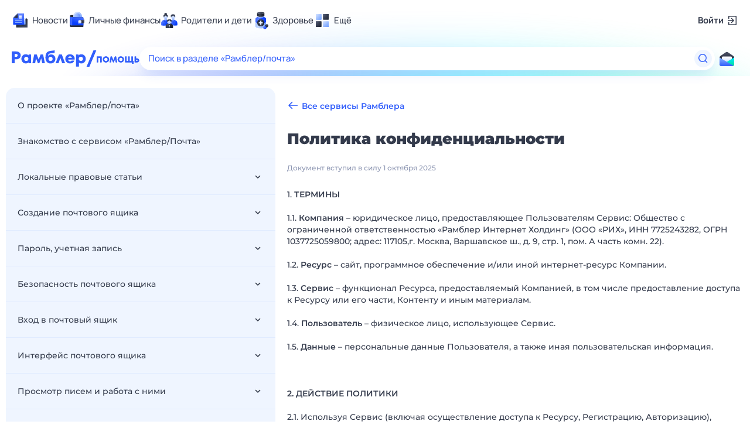

--- FILE ---
content_type: text/html; charset=utf-8
request_url: https://help.rambler.ru/legal/1142/mail
body_size: 213508
content:
<!doctype html>
    <html lang="ru">
      <head>
        <title data-react-helmet="true">Политика конфиденциальности — Рамблер/помощь</title>
        <meta http-equiv="X-UA-Compatible" content="IE=edge" />
        <meta charset="utf-8" />
        <meta name="viewport" content="width=device-width, initial-scale=1">
        <link data-react-helmet="true" rel="apple-touch-icon" sizes="57x57" href="/apple-touch-icon-57x57.png"/><link data-react-helmet="true" rel="apple-touch-icon" sizes="60x60" href="/apple-touch-icon-60x60.png"/><link data-react-helmet="true" rel="apple-touch-icon" sizes="72x72" href="/apple-touch-icon-72x72.png"/><link data-react-helmet="true" rel="apple-touch-icon" sizes="76x76" href="/apple-touch-icon-76x76.png"/><link data-react-helmet="true" rel="apple-touch-icon" sizes="114x114" href="/apple-touch-icon-114x114.png"/><link data-react-helmet="true" rel="apple-touch-icon" sizes="120x120" href="/apple-touch-icon-120x120.png"/><link data-react-helmet="true" rel="apple-touch-icon" sizes="144x144" href="/apple-touch-icon-144x144.png"/><link data-react-helmet="true" rel="apple-touch-icon" sizes="152x152" href="/apple-touch-icon-152x152.png"/><link data-react-helmet="true" rel="apple-touch-icon" sizes="180x180" href="/apple-touch-icon-180x180.png"/><link data-react-helmet="true" rel="icon" type="image/png" href="/favicon-16x16.png" sizes="16x16"/><link data-react-helmet="true" rel="icon" type="image/png" href="/favicon-32x32.png" sizes="32x32"/><link data-react-helmet="true" rel="icon" type="image/png" href="/favicon-96x96.png" sizes="96x96"/><link data-react-helmet="true" rel="icon" type="image/png" href="/android-chrome-192x192.png" sizes="192x192"/><link data-react-helmet="true" rel="icon" type="image/x-icon" href="/favicon.ico"/>
        <meta data-react-helmet="true" property="og:image:width" content="1120"/><meta data-react-helmet="true" property="og:image:height" content="500"/><meta data-react-helmet="true" property="og:image" content="https://img-renderer.rambler.ru/api/generate/help?articleId=1142"/>
        <link data-chunk="FeedbackForm" rel="preload" as="style" href="/FeedbackForm.28adc856.chunk.css" nonce="FdmmEtvLzU60uOwUJfgF0w==">
<link data-chunk="Search" rel="preload" as="style" href="/Search.9ffda7fb.chunk.css" nonce="FdmmEtvLzU60uOwUJfgF0w==">
<link data-chunk="Main" rel="preload" as="style" href="/Main.0d916f21.chunk.css" nonce="FdmmEtvLzU60uOwUJfgF0w==">
<link data-chunk="Project" rel="preload" as="style" href="/Project.84827e2d.chunk.css" nonce="FdmmEtvLzU60uOwUJfgF0w==">
<link data-chunk="Article" rel="preload" as="style" href="/Article.a992927e.chunk.css" nonce="FdmmEtvLzU60uOwUJfgF0w==">
<link data-chunk="Article" rel="preload" as="style" href="/476.aadf91e2.chunk.css" nonce="FdmmEtvLzU60uOwUJfgF0w==">
<link data-chunk="Article" rel="preload" as="style" href="/vendors.57246874.chunk.css" nonce="FdmmEtvLzU60uOwUJfgF0w==">
<link data-chunk="client" rel="preload" as="style" href="/client.3444dc7a.css" nonce="FdmmEtvLzU60uOwUJfgF0w==">
<link data-chunk="client" rel="preload" as="script" href="/js/client.daefb259.js" nonce="FdmmEtvLzU60uOwUJfgF0w==">
<link data-chunk="Article" rel="preload" as="script" href="/js/vendors.63149bac.chunk.js" nonce="FdmmEtvLzU60uOwUJfgF0w==">
<link data-chunk="Article" rel="preload" as="script" href="/js/606.decca426.chunk.js" nonce="FdmmEtvLzU60uOwUJfgF0w==">
<link data-chunk="Article" rel="preload" as="script" href="/js/Article.4f1cb359.chunk.js" nonce="FdmmEtvLzU60uOwUJfgF0w==">
<link data-chunk="Legal" rel="preload" as="script" href="/js/Legal.6bd90f3f.chunk.js" nonce="FdmmEtvLzU60uOwUJfgF0w==">
<link data-chunk="Project" rel="preload" as="script" href="/js/Project.775630a0.chunk.js" nonce="FdmmEtvLzU60uOwUJfgF0w==">
<link data-chunk="Main" rel="preload" as="script" href="/js/Main.a58975b2.chunk.js" nonce="FdmmEtvLzU60uOwUJfgF0w==">
<link data-chunk="Search" rel="preload" as="script" href="/js/Search.bc6027cc.chunk.js" nonce="FdmmEtvLzU60uOwUJfgF0w==">
<link data-chunk="FeedbackForm" rel="preload" as="script" href="/js/FeedbackForm.1a697248.chunk.js" nonce="FdmmEtvLzU60uOwUJfgF0w==">
        <link data-chunk="client" rel="stylesheet" href="/client.3444dc7a.css" nonce="FdmmEtvLzU60uOwUJfgF0w==">
<link data-chunk="Article" rel="stylesheet" href="/vendors.57246874.chunk.css" nonce="FdmmEtvLzU60uOwUJfgF0w==">
<link data-chunk="Article" rel="stylesheet" href="/476.aadf91e2.chunk.css" nonce="FdmmEtvLzU60uOwUJfgF0w==">
<link data-chunk="Article" rel="stylesheet" href="/Article.a992927e.chunk.css" nonce="FdmmEtvLzU60uOwUJfgF0w==">
<link data-chunk="Project" rel="stylesheet" href="/Project.84827e2d.chunk.css" nonce="FdmmEtvLzU60uOwUJfgF0w==">
<link data-chunk="Main" rel="stylesheet" href="/Main.0d916f21.chunk.css" nonce="FdmmEtvLzU60uOwUJfgF0w==">
<link data-chunk="Search" rel="stylesheet" href="/Search.9ffda7fb.chunk.css" nonce="FdmmEtvLzU60uOwUJfgF0w==">
<link data-chunk="FeedbackForm" rel="stylesheet" href="/FeedbackForm.28adc856.chunk.css" nonce="FdmmEtvLzU60uOwUJfgF0w==">
        
          <script nonce="FdmmEtvLzU60uOwUJfgF0w==">
            window.__webpack_nonce__ = 'FdmmEtvLzU60uOwUJfgF0w==';
            window.__INITIAL_STATE__ = {"layout":{"pageContext":"user","pageTitle":"","cspNonce":"FdmmEtvLzU60uOwUJfgF0w==","pageType":"article"},"modals":{"feedbackRequestSent":false,"params":{}},"toplineUser":{},"search":{"pagesCount":0,"currentPage":0},"projects":{"project":{"id":82,"title":"Рамблер/почта","slug":"mail","icon":"mail","description":"Что такое Рамблер/почта? <br><br>\r\n\r\nРамблер/почта — это сервис, который бесплатно предоставляет электронные почтовые ящики. Через Рамблер/почту ежедневно проходят более 10 миллионов писем.<br><br>\r\n \r\n<b>•\tПерсональная</b><br><br>\r\n\r\nВы можете выбрать оформление для своей Почты. Установите понравившуюся тему или включите трехпанельный режим отображения страницы.<br><br>\r\n \r\n<b>•\tУдобная</b><br><br>\r\n\r\nВы можете присваивать метки и пользоваться горячими клавишами. Полученные документы, архивы и изображения можно просмотреть прямо в Почте без установки дополнительных программ.<br><br>\r\n \r\n<b>•\tМобильная</b><br><br>\r\n\r\nВ мобильном приложении Рамблер/почта простой и лаконичный интерфейс. А главное, вы можете работать с почтой и папками без подключения к интернету.\r\n","descriptionShort":"Удобный и быстрый почтовый веб-клиент","type":"Default","state":"Visible","createTime":"2012-03-02T10:42:22.961Z","updateTime":"2018-09-14T11:45:03.290Z"}},"sections":{"sections":[{"id":328,"title":"Знакомство с сервисом «Рамблер/Почта»","slug":"mail-znakomstvo-s-servisom-ram","body":"<p class=\"AA\"><span>&laquo;Рамблер/Почта&raquo; &mdash; почтовый ящик на &laquo;Рамблере&raquo; и удобный веб-клиент для работы сразу с несколькими имейл-адресами.</span></p>","projectId":82,"position":1,"type":"Default","state":"Visible","createTime":"2012-03-03T11:30:03.212Z","updateTime":"2016-04-06T08:46:43.865Z","subsections":[]},{"id":327,"title":"Локальные правовые статьи","slug":"mail-legal","body":"","projectId":82,"position":2,"type":"Legal","state":"Visible","createTime":"2012-03-02T10:42:22.983Z","updateTime":"2015-04-09T09:57:11.978Z","subsections":[{"id":1328,"title":"Нормы пользования Сетью","slug":"1328","body":"<p>Сеть Интернет представляет собой глобальное объединение компьютерных сетей и информационных ресурсов, принадлежащих множеству различных людей и организаций. Это объединение является децентрализованным, и единого общеобязательного свода правил (законов) пользования сетью Интернет не установлено. Существуют, однако, общепринятые нормы работы в сети Интернет, направленные на то, чтобы деятельность каждого пользователя сети не мешала работе других пользователей. Фундаментальное положение этих норм таково: правила использования любых ресурсов сети Интернет определяют владельцы этих ресурсов и только они (здесь и далее словом \"ресурс\" обозначается любая совокупность программных и аппаратных средств, составляющих в том или ином смысле единое целое. Ресурсом сети Интернет могут считаться, например, почтовый ящик, персональный компьютер, виртуальный или физический сервер, локальная вычислительная сеть, канал связи и т.д.).</p>\r\n<p>Настоящий документ представляет собой одно из возможных формальных описаний общепринятых норм сетевого взаимодействия, считающихся в большинстве сетей (как входящих в сеть Интернет непосредственно, так и доступных из сети Интернет тем или иным опосредованным образом) обязательными к исполнению всеми пользователями. Такие или аналогичные нормы применяются в отношении всех доступных сетевых ресурсов, когда заранее не известны правила, установленные владельцами этих ресурсов самостоятельно.</p>\r\n<p>Как показывает практика, большинство пользователей сети Интернет ожидает от других пользователей исполнения общепринятых сетевых норм, т.к. их нарушение влечет серьезные затруднения работы в Сети, как технические, так и обусловленные человеческим фактором. При создании документа не ставилось целей формулировать универсальные правила работы в Сети, дублировать положения законодательства тех или иных государств и т.п. Документ охватывает исключительно внутрисетевые нормативы, сложившиеся в международном сетевом сообществе как проявление самосохранения сети Интернет.</p>\r\n<p>Авторы документа надеются, что данная формализация общепринятых норм окажется полезной как администраторам сетей при разработке правил доступа для пользователей, так и конечным пользователям Сети для избежания конфликтных ситуаций в повседневной работе. Кроме того, данный документ поможет определить, какого поведения разумно ожидать пользователю от других участников сетевого взаимодействия и в каких случаях можно считать себя пострадавшим от недопустимых действий.</p>\r\n<h5>1. Ограничения на информационный шум (спам)</h5>\r\n<p>Развитие Сети привело к тому, что одной из основных проблем пользователей стал избыток информации. Поэтому сетевое сообщество выработало специальные правила, направленные на ограждение пользователя от ненужной/незапрошенной информации (спама). В частности, являются недопустимыми:</p>\r\n<p><strong class=\"marker\">1.1.</strong> Массовая рассылка сообщений посредством электронной почты и других средств персонального обмена информацией (включая службы немедленной доставки сообщений, такие как SMS, IRC и т.п.), иначе как по явно и недвусмысленно выраженной инициативе получателей.</p>\r\n<p>Открытая публикация адреса электронной почты или другой системы персонального обмена информацией не может служить основанием для включения адреса в какой-либо список для массовой рассылки сообщений. Включение адреса, полученного любым путем (через веб-форму, через подписного робота и т.п.), в список адресов, по которому проводится какая-либо рассылка, допускается только при условии наличия надлежащей технической процедуры подтверждения подписки, гарантирующей, что адрес не попадет в список иначе, как по воле владельца адреса. Процедура подтверждения подписки должна исключать возможность попадания адреса в список адресатов какой-либо рассылки (единичной или регулярной) по инициативе третьих лиц (т.е. лиц, не являющихся владельцами данного адреса).</p>\r\n<p>Обязательно наличие возможности для любого подписчика немедленно покинуть список рассылки без каких-либо затруднений при возникновении у него такого желания. При этом наличие возможности покинуть список само по себе не может служить оправданием внесения адресов в список не по воле владельцев адресов.</p>\r\n<p><strong class=\"marker\">1.2.</strong> Отправка электронных писем и других сообщений, содержащих вложенные файлы и/или имеющих значительный объем, без предварительно полученного разрешения адресата.</p>\r\n<p><strong class=\"marker\">1.3.</strong> Рассылка (иначе как по прямой инициативе получателя)</p>\r\n<ul class=\"custom\" type=\"none\">\r\n<li><em class=\"custom-marker\">а)</em> электронных писем и других сообщений (в том числе единичных) рекламного, коммерческого или агитационного характера;</li>\r\n<li><em class=\"custom-marker\">б)</em> писем и сообщений, содержащих грубые и оскорбительные выражения и предложения.</li>\r\n<li><em class=\"custom-marker\">в)</em> Рассылка сообщений, содержащих просьбу переслать данное сообщение другим доступным пользователям (chain letters).</li>\r\n<li><em class=\"custom-marker\">г)</em> Использование безличных (\"ролевых\") адресов иначе, как по их прямому назначению, установленному владельцем адресов и/или стандартами.</li>\r\n</ul>\r\n<p><strong class=\"marker\">1.4.</strong> Размещение в любой электронной конференции сообщений, которые не соответствуют тематике данной конференции (off-topic). Здесь и далее под конференцией понимаются телеконференции (группы новостей) Usenet и другие конференции, форумы и списки рассылки.</p>\r\n<p><strong class=\"marker\">1.5.</strong> Размещение в любой конференции сообщений рекламного, коммерческого или агитационного характера, кроме случаев, когда такие сообщения явно разрешены правилами данной конференции либо их размещение было согласовано с владельцами или администраторами данной конференции предварительно.</p>\r\n<p><strong class=\"marker\">1.6.</strong> Размещение в любой конференции статьи, содержащей приложенные файлы, кроме случаев, когда вложения явно разрешены правилами данной конференции либо такое размещение было согласовано с владельцами или администраторами конференции предварительно.</p>\r\n<p><strong class=\"marker\">1.7.</strong> Рассылка информации получателям, ранее в явном виде выразившим нежелание получать эту информацию, информацию данной категории или информацию от данного отправителя.</p>\r\n<p><strong class=\"marker\">1.8.</strong> Использование собственных или предоставленных информационных ресурсов (почтовых ящиков, адресов электронной почты, страниц WWW и т.д.) в качестве контактных координат при совершении любого из вышеописанных действий, вне зависимости от того, из какой точки Сети были совершены эти действия.</p>\r\n<p><strong class=\"marker\">1.9.</strong> Осуществление деятельности по техническому обеспечению рассылки спама (spam support service), как то:</p>\r\n<ul class=\"custom\" type=\"none\">\r\n<li><em class=\"custom-marker\">&mdash;</em> целенаправленное сканирование содержимого информационных ресурсов с целью сбора адресов электронной почты и других служб доставки сообщений;</li>\r\n<li><em class=\"custom-marker\">&mdash;</em> распространение программного обеспечения для рассылки спама;</li>\r\n<li><em class=\"custom-marker\">&mdash;</em> создание, верификация, поддержание или распространение баз данных адресов электронной почты или других служб доставки сообщений (за исключением случая, когда владельцы всех адресов, включенных в такую базу данных, в явном виде выразили свое согласие на включение адресов в данную конкретную базу данных; открытая публикация адреса таковым согласием считаться не может).</li>\r\n</ul>\r\n<h5>2. Запрет несанкционированного доступа и сетевых атак</h5>\r\n<p>Не допускается осуществление попыток несанкционированного доступа к ресурсам Сети, проведение сетевых атак и сетевого взлома и участие в них, за исключением случаев, когда атака на сетевой ресурс проводится с явного разрешения владельца или администратора этого ресурса. В том числе запрещены:</p>\r\n<p><strong class=\"marker\">2.1.</strong> Действия, направленные на нарушение нормального функционирования элементов Сети (компьютеров, другого оборудования или программного обеспечения), не принадлежащих пользователю.</p>\r\n<p><strong class=\"marker\">2.2.</strong> Действия, направленные на получение несанкционированного доступа к ресурсу Сети (компьютеру, другому оборудованию или информационному ресурсу), последующее использование такого доступа, а также уничтожение или модификация программного обеспечения или данных, не принадлежащих пользователю, без согласования с владельцами этого программного обеспечения или данных либо администраторами данного информационного ресурса. Под несанкционированным доступом понимается любой доступ способом, отличным от предполагавшегося владельцем ресурса.</p>\r\n<p><strong class=\"marker\">2.3.</strong> Передача компьютерам или оборудованию Сети бессмысленной или бесполезной информации, создающей паразитную нагрузку на эти компьютеры или оборудование, а также промежуточные участки сети, в объемах, превышающих минимально необходимые для проверки связности сетей и доступности отдельных ее элементов.</p>\r\n<p><strong class=\"marker\">2.4.</strong> Целенаправленные действия по сканированию узлов сетей с целью выявления внутренней структуры сетей, списков открытых портов и т.п., иначе как в пределах, минимально необходимых для проведения штатных технических мероприятий, не ставящих своей целью нарушение пунктов 2.1 и 2.2 настоящего документа.</p>\r\n<h5>3. Соблюдение правил, установленных владельцами ресурсов</h5>\r\n<p>Владелец любого информационного или технического ресурса Сети может установить для этого ресурса собственные правила его использования. Правила использования ресурсов либо ссылка на них публикуются владельцами или администраторами этих ресурсов в точке подключения к таким ресурсам и являются обязательными к исполнению всеми пользователями этих ресурсов. Правила должны быть легко доступными, написанными с учетом разного уровня подготовки пользователей.</p>\r\n<p>Правила использования ресурса, установленные владельцем, не должны нарушать права владельцев других ресурсов или приводить к злоупотреблениям в отношении других ресурсов.</p>\r\n<p>Пользователь обязан соблюдать правила использования ресурса либо немедленно отказаться от его использования.</p>\r\n<p>В случае, если правила, установленные владельцем ресурса, противоречат тем или иным пунктам настоящего документа, в отношении данного ресурса применяются правила, установленные владельцем, если это не ведет к нарушениям в отношении других ресурсов. В случае, если владельцем группы ресурсов явно установлены правила только для части ресурсов, для остальных применяются правила, сформулированные в данном документе.</p>\r\n<h5>4. Недопустимость фальсификации</h5>\r\n<p>Значительная часть ресурсов Сети не требует идентификации пользователя и допускает анонимное использование. Однако в ряде случаев от пользователя требуется предоставить информацию, идентифицирующую его и используемые им средства доступа к Сети. При этом пользователь не должен:</p>\r\n<p><strong class=\"marker\">4.1.</strong> Использовать идентификационные данные (имена, адреса, телефоны и т.п.) третьих лиц, кроме случаев, когда эти лица уполномочили пользователя на такое использование.</p>\r\n<p><strong class=\"marker\">4.2.</strong> Фальсифицировать свой IP-адрес, а также адреса, используемые в других сетевых протоколах, при передаче данных в Сеть.</p>\r\n<p><strong class=\"marker\">4.3.</strong> Использовать несуществующие обратные адреса при отправке электронных писем и других сообщений.</p>\r\n<p><strong class=\"marker\">4.4.</strong> Небрежно относиться к конфиденциальности собственных идентификационных реквизитов (в частности, паролей и прочих кодов авторизованного доступа), что может привести к использованию тех или иных ресурсов третьими лицами от имени данного пользователя (с сокрытием, таким образом, истинного источника действий).</p>\r\n<h5>5. Настройка собственных ресурсов</h5>\r\n<p>При работе в сети Интернет пользователь становится ее полноправным участником, что создает потенциальную возможность для использования сетевых ресурсов, принадлежащих пользователю, третьими лицами. В связи с этим пользователь должен принять надлежащие меры по такой настройке своих ресурсов, которая препятствовала бы недобросовестному использованию этих ресурсов третьими лицами, а при обнаружении случаев такого использования принимать оперативные меры по их прекращению.</p>\r\n<p>Примерами потенциально проблемной настройки сетевых ресурсов являются:</p>\r\n<ul>\r\n<li>открытые ретрансляторы электронной почты (open SMTP-relays);</li>\r\n<li>общедоступные для неавторизованной публикации серверы новостей (конференций, групп);</li>\r\n<li>средства, позволяющие третьим лицам неавторизованно скрыть источник соединения (открытые прокси-серверы и т.п.);</li>\r\n<li>общедоступные широковещательные адреса локальных сетей, позволяющие проводить с их помощью атаки типа smurf;</li>\r\n<li>электронные списки рассылки с недостаточной надежностью механизма подтверждения подписки или без возможности ее отмены;</li>\r\n<li>www-сайты и другие подобные ресурсы, осуществляющие отправку корреспонденции третьим лицам по анонимному или недостаточно аутентифицированному запросу.</li>\r\n</ul>","sectionId":327,"position":1,"createTime":"2012-06-27T20:00:03.140Z","updateTime":"2012-07-09T07:34:16.648Z","introduceTime":"2011-05-24T20:00:10.000Z","expireTime":null,"type":"Legal","state":"Visible","meta":""},{"id":1329,"title":"Регламент бесплатной службы электронной почты Рамблер/почта (действовал до 04.09.2024)","slug":"1329","body":"<p></p>1. Общие положения<p></p><p><strong>1.1.</strong>Бесплатная служба электронной почты Рамблер/почта — это проект Общества с ограниченной ответственностью «Рамблер Интернет Холдинг» (далее — Рамблер), обеспечивающий с помощью Веб-интерфейса и специализированного аппаратно-программного обеспечения сервисы получения, передачи, хранения и обработки электронных сообщений пользователей Рамблера с предоставлением в распоряжение последним уникальных адресов электронной почты вида логин@rambler.ru (а также с использованием доменов rambler.ru, lenta.ru, autorambler.ru, ro.ru, r0.ru, myrambler.ru) и ящиков электронной почты, в которых хранятся электронные сообщения пользователей Рамблера и пользователей Интернета, получаемые и отправляемые с выделенных адресов электронной почты.</p><p><strong>1.2.</strong>Сведения о Рамблере:Адрес: 117105, Россия, г. Москва, Варшавское шоссе, д. 9, стр. 1, пом. А, часть комн. 22. </p><p>Телефон: 7 (495) 785-17-00.E-mail: <a href=\"mailto:info@rambler-co.ru\">info@rambler-co.ru</a><strong>1.3.</strong>Настоящий Регламент бесплатной службы электронной почты Рамблер/почта (далее — Регламент) является официальным документом Рамблера и определяет права и обязанности пользователей Рамблера, Рамблера и третьих лиц в отношении использования сервисов бесплатной службы электронной почты <a href=\"https://mail.rambler.ru/\">mail.rambler.ru</a> (далее — Служба).</p><p>Условия пользования службой также определяются в других официальных документах Рамблера, включая <a href=\"https://help.rambler.ru/legal/1430/\">Пользовательское соглашение</a> и <a href=\"https://help.rambler.ru/legal/1142/\">Регламент защиты информации о пользователях</a>.</p><p><strong>1.4.</strong>Вопросы в отношении использования Службы и настоящего Регламента необходимо направлять через форму <a href=\"https://help.rambler.ru/feedback/mail/\">https://help.rambler.ru/feedback/mail/</a>.</p><p><strong>1.5.</strong>На Службу распространяется суверенитет Российской Федерации. Все отношения, связанные с использованием Службы, регулируются законодательством Российской Федерации.</p><p><strong>1.6.</strong>Регламент является открытым и общедоступным документом. Его действующая редакция доступна в Интернете по постоянному адресу <a href=\"https://help.rambler.ru/mail/mail-legal/1329/\">https://help.rambler.ru/mail/mail-legal/1329/</a>. </p>2. Тайна переписки и конфиденциальность Службы<p><strong>2.1.</strong>В пределах функционирования Службы обеспечивается тайна сообщений и соблюдается конфиденциальность информации о пользователях Службы, за исключением случаев, предусмотренных законодательством Российской Федерации.</p><p><strong>2.2.</strong>Пользователь дает согласие на использование информации о себе, включая использование адреса электронной почты, на условиях, установленных <a href=\"https://help.rambler.ru/legal/1142/\">Регламентом защиты информации о пользователях</a>. </p><p></p>3. Цензура и фильтрация информации<p></p><p><strong>3.1.</strong>В Службе отсутствует цензура.</p><p><strong>3.2.</strong>Фильтрация получаемых электронных сообщений с адресов третьих лиц может осуществляться пользователем самостоятельно, при помощи системы фильтрации спама и вирусов, а также при помощи средств, предоставляемых Службой пользователю.</p><p><strong>3.3.</strong>Пользователь Рамблера соглашается, что его исходящие и входящие электронные сообщения проходят автоматическую обработку программами Службы, включая спам-фильтры Рамблера, для полноценной передачи, приема и хранения сообщений. </p><p></p>4. Принципы законности и уважения прав пользователей Интернета и запрет незаконного контента<p></p><p><strong>4.1.</strong>Все действия, связанные с использованием Службы, должны соответствовать требованиям законодательства Российской Федерации.</p><p><strong>4.2.</strong>Пользователи Службы и Рамблер обязаны уважать права третьих лиц и не злоупотреблять возможностями Службы с целями, противоречащими нормам морали и нравственности.</p><p><strong>4.3.</strong>Запрещается использовать Службу для передачи, распространения или иного использования незаконного контента. Понятие и состав информации и иных объектов, представляющих собой незаконный контент, определяется <a href=\"https://help.rambler.ru/legal/1776/\">Нормами использования</a>.</p><p></p>5. Реклама и спам<p></p><p><strong>5.1.</strong>Рамблер самостоятельно или с привлечением третьих лиц использует возможности Веб-интерфейса Службы для рекламной и иной разрешенной законом деятельности.</p><p><strong>5.2.</strong>Пользователь Службы обязуется не осуществлять массовые несанкционированные и/или не запрашиваемые получателями рассылки электронных сообщений рекламного или иного характера, а также неоднократно направлять любые электронные сообщения одному адресату в случае отсутствия согласия последнего на их получение (здесь и далее — спам).</p><p><strong>5.3.</strong>Уважая обычаи делового оборота и практику саморегулирования, складывающиеся в российском Интернете, в отношениях, связанных с противодействием спаму, Рамблер в части не противоречащей Регламенту и иным официальным документам Рамблера руководствуется <a href=\"https://help.rambler.ru/mail/mail-legal/1328/\">Нормами пользования Сетью</a>.</p><p><strong>5.4.</strong>При направлении любого электронного сообщения рекламного характера пользователь Рамблера обязан получить предварительное согласие на его получение соответствующего адресата.</p><p><strong>5.5.</strong>Для организации противодействия спаму Рамблер использует специализированное программное обеспечение и спам-фильтры Рамблера.</p><p><strong>5.6.</strong>При обнаружении лица, не являющегося пользователем Рамблера и осуществляющего действия, квалифицирующиеся как спам на адреса электронной почты Службы, Рамблер имеет право блокировать приход почтовых сообщений с соответствующего почтового адреса на адреса электронной почты Службы.</p><p><strong>5.7.</strong>Пользователи Службы согласны на получение организационно-технической информации о Службе, рекламы и персонализированных сообщений.</p><p><strong>5.8.</strong>Рамблер имеет право добавлять в конец отправляемых с помощью Службы электронных сообщений рекламную информацию.</p><p></p>6. Бесплатность Службы<p></p><p><strong>6.1.</strong>Все сервисы Службы в рамках настоящего Регламента предоставляются Рамблером безвозмездно, поэтому нормы о защите прав потребителей не применяются.</p><p><strong>6.2.</strong>Рамблер сохраняет за собой право предлагать с использованием Службы иные платные и бесплатные сервисы и услуги Рамблера и/или его партнеров.</p><p></p>7. Регистрация и идентификация пользователя<p></p><p><strong>7.1.</strong>Любой зарегистрированный пользователь Рамблера имеет право воспользоваться сервисами Службы.</p><p><strong>7.2.</strong>Регистрация пользователя Рамблера осуществляется в соответствии с <a href=\"https://help.rambler.ru/legal/1430/\">Пользовательским соглашением</a> Рамблера, <a href=\"https://help.rambler.ru/legal/1142/\">Регламентом защиты информации о пользователях</a> и настоящим Регламентом, в рамках которых пользователь самостоятельно выбирает уникальное для Службы имя в адресе электронной почты и пароль доступа к своему получаемому в Службе ящику электронной почты и указывает необходимую достоверную и актуальную информацию о себе, включая секретный вопрос и ответ на него. Рамблер имеет право не производить регистрацию с определенными регистрационными именами (логинами) или приостанавливать действие определенных регистрационных имен (логинов), если таковые противоречат требованиям законодательства Российской Федерации, а также настоящего Регламента, в частности, если они содержат в себе текстовые обозначения, представляющие собой незаконный контент.</p><p><strong>7.3.</strong>Идентификация пользователя осуществляется Рамблером на основе электронного адреса пользователя.</p><p><strong>7.4.</strong>Доступ пользователя к собственному ящику электронной почты Службы осуществляется с использованием имени адреса электронной почты пользователя и пароля пользователя.</p><p><strong>7.5.</strong>Презюмируется, что все действия, совершаемые с определенного адреса электронной почты, осуществляются пользователем, зарегистрировавшим указанный адрес.</p><p><strong>7.6.</strong>Пользователям запрещается уступка прав пользования сервисами Службы третьим лицам.</p><p><strong>7.7.</strong>Пользователи Рамблера имеют право использовать Службу для ведения собственной коммерческой и иной разрешенной законодательством деятельности, а также выступать в качестве сотрудников или должностных лиц юридических лиц и органов государственной власти и местного самоуправления.</p><p><strong>7.8.</strong>Пользователь в случае изменения информации о себе обязан оперативно вносить соответствующие изменения в соответствующую регистрационную информацию.</p><p><strong>7.9.</strong>Ответственность за достоверность регистрационной информации лежит на пользователе.</p><p></p>8. Срок предоставления сервисов<p></p><p>Рамблер предоставляет сервисы Службы пользователям Рамблера в течение всего времени работы Службы до истечения сроков эксплуатации программного и аппаратного обеспечения Службы, либо до наступления длительных форс-мажорных обстоятельств, препятствующих предоставлению сервисов Службы.</p><p></p>9. Технические возможности Службы и их использование<p></p><p><strong>9.1.</strong>Если иное не установлено Рамблером, возможности сервисов Службы заключаются, но не исчерпываются следующими функциями:</p><ul>  <li>\tсоздание и редактирование сообщения;</li>  <li>\tхранение черновика сообщения;</li>  <li>\tпосылка сообщения размером не более 100 Мб;</li>  <li>\tвозможность присоединения файлов общим размером не более 73 Мб;</li>  <li>\tпомещение пришедшего на электронный адрес пользователя сообщения в ящик электронной почты;</li>  <li>\tхранение сообщения в ящике электронной почты;</li>  <li>\tпросмотр хранимых сообщений;</li>  <li>\tудаление хранимых сообщений;</li>  <li>\tинформирование о состоянии хранимого сообщения и используемого им объема памяти;</li>  <li>\tуправление фильтрацией получаемых сообщений;</li>  <li>\tнастройка Веб-интерфейса работы с ящиком электронной почты;</li>  <li>\tведение и использование адресной книги;</li>  <li>\tсоздание электронных сообщений для адресатов, выбранных из адресной книги.</li></ul><p><strong>9.2.</strong>Если иное не установлено Рамблером, максимальный бесплатно предоставляемый объем ящика электронной почты Службы составляет 2 Гб.</p><p><strong>9.3.</strong>Использование объема почтового ящика, указанного в п. 9.2 Регламента, отслеживается пользователем самостоятельно. Рекомендуется своевременно очищать почтовый ящик для предупреждения переполнения. В случае переполнения пользователь может обратиться в службу поддержки.</p><p><strong>9.4.</strong>При переполнении ящика электронной почты входящие сообщения не принимаются.</p><p><strong>9.5.</strong>Рамблер имеет право устанавливать ограничения в использовании Службы, в том числе:</p><ul>  <li>\tсрок хранения почтовых сообщений и любого другого контента,</li>  <li>\tмаксимальное количество сообщений, которые могут быть посланы или получены одним зарегистрированным пользователем,</li>  <li>\tмаксимальный размер почтового сообщения или объем ящика электронной почты,</li>  <li>\tмаксимальное количество обращений к службе за указанный период времени и т.д.</li></ul><p>Рамблер имеет право запретить автоматическое обращение к Cлужбе, а также прекратить прием любой информации, сгенерированной автоматически (например, почтового спама).</p><p>Рамблер по своему усмотрению может перестать поддерживать связность с сетями в случае нарушения последними принципов и условий взаимодействия сетей.</p><p><strong>9.6.</strong>Помимо использования Службы посредством Веб-интерфейса, Рамблер предоставляет возможность использования адресов электронной почты Службы и доступа к ящику электронной почты с использованием протоколов SMTP/POP3.</p><p><strong>9.7.</strong>Технические инструкции и рекомендации по использованию Службы доступны по адресу <a href=\"https://help.rambler.ru/mail/\">https://help.rambler.ru/mail/</a>.  </p><p></p>10. Информационная безопасность<p></p><p><strong>10.1.</strong>Пользователь Рамблера обязуются хранить в тайне пароль доступа к ящику электронной почты пользователя и выбранный последним при регистрации секретный вопрос и ответ на него.</p><p><strong>10.2.</strong>Обязанность своевременной и регулярной смены пароля доступа к ящику электронной почты и секретного вопроса и ответа на него лежит на пользователе.</p><p><strong>10.3.</strong>При утере пароля доступа пользователь Рамблер имеет возможность получить доступ к собственному ящику электронной почты Службы, дав правильный ответ на выбранный им контрольный вопрос, пройдя верификацию по номеру телефона или обратившись в службу поддержки через форму обратной связи <a href=\"https://help.rambler.ru/feedback/id/form/79/\">https://help.rambler.ru/feedback/id/form/79/</a>.</p><p><strong>10.4.</strong>Вся информация, хранимая в ящике электронной почты пользователя Рамблера, является конфиденциальной информацией и охраняется в соответствии с действующим законодательством и <a href=\"https://help.rambler.ru/legal/1142/\">Регламентом защиты информации о пользователях</a>.</p><p><strong>10.5.</strong>Пользователю Рамблера при работе через Веб-интерфейс Службы при окончании сеанса ее использования рекомендуется осуществлять выход из ящика электронной почты посредством перехода по ссылке «Выход».</p><p><strong>10.6.</strong>В случае обнаружения фактов несанкционированного доступа к ящику электронной почты пользователя Рамблера и/или действий по использованию Службы от его имени пользователь обязан в течение одного дня уведомить об этом Рамблер.</p><p><strong>10.7.</strong>Пользователю Рамблера запрещается осуществлять доступ к ящикам электронной почты других пользователей Рамблера, получать, удалять, обрабатывать и отправлять за них электронные сообщения, а также осуществлять иные действия, направленные на введение в заблуждение третьих лиц относительно отправителя электронного сообщения.</p><p><strong>10.8.</strong>Пользователь не имеет право осуществлять доступ к любой другой информации Службы, помимо собственной информации пользователя в его ящике электронной почты, а также общедоступной информации Рамблера.</p><p><strong>10.9.</strong>В связи с возможностью наличия вирусов и иных вредоносных программ в электронных сообщениях пользователей Интернета пользователям Службы для борьбы с ними настоятельно рекомендуется использовать специализированное программное обеспечение.</p><p><strong>10.10.</strong>Пользователь самостоятельно несет ответственность за регулярное резервное копирование электронных сообщений и иной важной для него информации, содержащейся в собственном ящике электронной почты.</p><p></p>11. Перерывы в работе Службы<p></p><p><strong>11.1.</strong>Рамблер имеет право производить профилактические работы в программно-аппаратном комплексе Службы с временным приостановлением работы Службы, уведомляя об этом пользователей на главной странице Службы за один день до начала работ и указанием сроков ее окончания.</p><p><strong>11.2.</strong>В случае наступления форс-мажорных обстоятельств, а также аварий или сбоев в программно-аппаратных комплексах и сетях электросвязи третьих лиц, сотрудничающих с Рамблером, или действий третьих лиц, направленных на приостановку или прекращение функционирования Службы, возможна приостановка работы Службы без предварительного уведомления пользователей.</p><p></p>12. Прекращение обслуживания<p></p><p><strong>12.1.</strong>Пользователь имеет право расторгнуть отношения с Рамблером и отказаться от учетной записи и ящика электронной почты, самостоятельно удалив учетную запись воспользовавшись специальной ссылкой для удаления, размещенной на персональной странице пользователя с регистрационными данными. После совершения пользователем указанного действия отношения между ним и Рамблером прекращаются.</p><p><strong>12.2.</strong>Рамблер имеет право расторгнуть отношения с пользователем и отказать последнему в предоставлении всех сервисов Службы в случаях:</p><ul>  <li>\tнарушения последним настоящего Регламента, <a href=\"https://help.rambler.ru/legal/1430/\">Пользовательского соглашения</a> и <a href=\"https://help.rambler.ru/legal/1142/\">Регламента защиты информации о пользователях</a>, действующего законодательства, законных прав и интересов третьих лиц;</li>  <li>\tесли пользователь Рамблера не осуществляет доступ к собственному ящику электронной почты в Службе в течение полугода;</li>  <li>\tв иных случаях, установленных действующим законодательством.</li></ul><p><strong>12.3.</strong>При расторжении отношений с пользователем по инициативе последнего или по инициативе Рамблера вся информация, содержащаяся в ящике электронной почты, уничтожается, а электронный адрес пользователя аннулируется. Аннулированный при данных условиях адрес электронной почты восстановлению не подлежит и не может быть в будущем зарегистрирован повторно с таким же именем.</p><p><strong>12.4.</strong>При нарушении пользователем Рамблера настоящего Регламента и/или иных официальных документов Рамблер имеет право временно приостановить доступ пользователя к ящику электронной почты и предоставление сервисов Службы с сохранением функционирования адреса электронной почты.</p><p></p>13. Ограничение ответственности<p></p><p><strong>13.1.</strong>Рамблер предоставляет Службу «как есть» («as is») и не несет ответственности за любые убытки, включая упущенную выгоду, связанную с использованием или невозможностью использования Службы. Пользователь принимает на себя ответственность и все риски, связанные с использованием Службы.</p><p><strong>13.2.</strong>Рамблер не несет ответственность:</p><ul>  <li>\tза надежность, качество, неверную или несвоевременную доставку, удаление или сохранность электронных сообщений и информации о пользователях;</li>  <li>\tза надежность, качество и скорость работы Службы и за сохранность создаваемой, используемой и получаемой пользователями информации в рамках Службы;</li>  <li>\tза сбои, возникающие в сетях электросвязи и/или энергетических сетях, действие вредоносных программ, а также недобросовестные действия лиц, направленные на несанкционированный доступ и/или выведение из строя программного и/или аппаратного комплекса, повлекших за собой недоступность Службы или незаконный доступ, удаление или модификацию информации, хранящейся в электронных почтовых ящиках Службы;</li>  <li>\tза надежность, качество и скорость работы каналов связи, принадлежащих третьим лицам;</li>  <li>\tза правильность функционирования программного и/или аппаратного обеспечения, созданного третьими лицами и используемого при работе со Службой.</li></ul><p><strong>13.3.</strong>Пользователи Службы и Рамблер не несут ответственность за спам и законность иных действий по передаче и распространению информации, осуществляемых третьими лицами.</p><p><strong>13.4.</strong>Пользователь обязуется самостоятельно и за свой счет урегулировать любые претензии третьих лиц по вопросам, связанным с использованием им Службы.</p><p><strong>13.5.</strong>Рамблер не несет ответственности за ущерб, включая упущенную выгоду, причиненный в результате пересылки вредоносных программ третьими лицами и другими пользователями Рамблера в результате использования сервисов Службы.</p><p></p>14. Порядок рассмотрения претензий<p></p><p><strong>14.1.</strong>Для разрешения споров, возникших между пользователем и Рамблером в результате использования Службы, применятся следующий претензионный порядок.</p><p><strong>14.2.</strong>Пользователь, считающий, что его права и интересы нарушены из-за действий Рамблера, посылает последнему через форму <a href=\"https://help.rambler.ru/feedback/rambler-help/form/120/\">https://help.rambler.ru/feedback/rambler-help/form/120/</a> претензию.</p><p><strong>14.3.</strong>В течение десяти рабочих дней со дня получения претензии Рамблер обязан изложить свою позицию по указанным в последней принципиальным вопросам и послать свой ответ по адресу электронной почты, указанному в претензии.</p><p><strong>14.4.</strong>Если пользователь не удовлетворяется полученным ответом или не получает его, то претензионная процедура повторяется с использованием регулярной почты. Для этого используется почтовый адрес Рамблера, а срок ответа последнего на претензию увеличивается до двух недель.</p><p><strong>14.5.</strong>В случае недостижения разрешения спора путем претензионного порядка спор подлежит рассмотрению в суде по месту нахождения Рамблера.</p><p><strong>14.6.</strong>Не рассматриваются анонимные претензии или претензии, не позволяющие идентифицировать пользователя Рамблера на основе предоставленных им при регистрации данных.</p><p></p>15. Изменения настоящего Регламента<p></p><p><strong>15.1.</strong>Рамблер сохраняет за собой право на внесение изменений в Регламент, уведомляя об этом в Интернете по постоянному <a href=\"https://help.rambler.ru/mail/mail-legal/1329/\">адресу</a> Регламента. </p><p><strong>15.2.</strong> Используя Службу после изменения Регламента, пользователь принимает Регламент полностью и безоговорочно в измененном виде. </p><p></p><p><a href=\"https://help.rambler.ru/mail/mail-legal/1860/\">Предыдущая версия от 03.10.2013 (документ утратил силу)</a> (документ утратил силу)</p><p></p>","sectionId":327,"position":2,"createTime":"2012-07-06T06:35:34.751Z","updateTime":"2024-09-04T13:26:19.035Z","introduceTime":"2020-07-15T13:00:00.000Z","expireTime":null,"type":"Legal","state":"Visible","meta":"{}"},{"id":2395,"title":"Пользовательское соглашение сервиса Рамблер/почта","slug":"2395","body":"<p><span data-color=\"#777e98\">Документ вступил в силу 28 августа 2025 </span></p><p><strong>1. ТЕРМИНЫ</strong></p><p><strong>1.1. Компания</strong> – юридическое лицо, предоставляющее Пользователям Сервис: Общество с ограниченной ответственностью «Рамблер Интернет Холдинг» (ООО «РИХ», ОГРН 1037725059800; адрес: 117105, г. Москва, Варшавское ш., д. 9, стр. 1, пом. А часть комн. 22).</p><p><strong>1.2. Сервис</strong> – сервис электронной почты «Рамблер/почта», предоставляемый Компанией.</p><p><strong>1.3. Пользователь</strong> – физическое лицо, использующее Сервис.</p><p><strong>1.4. Спам</strong> – массовые несанкционированные и/или не запрашиваемые получателями рассылки сообщений рекламного или иного характера, а также неоднократно направляемые любые сообщения одному адресату в случае отсутствия согласия последнего на их получение.</p><p>В настоящем Пользовательском соглашении сервиса Рамблер/почта (Соглашение) также могут использоваться иные термины, значение которых определено в <a href=\"https://help.rambler.ru/legal/1430/\">Условиях использования</a>.</p><p><strong>2. ДЕЙСТВИЕ СОГЛАШЕНИЯ</strong></p><p><strong>2.1. </strong>Соглашение заключается в соответствии с нормами законодательства РФ, регулирующими принятие публичной оферты конклюдентными действиями.</p><p><strong>2.2. </strong>Соглашение считается заключенным с момента его принятия Пользователем. Использование Пользователем Сервиса, включая создание им Аккаунта, означает, что Пользователь полностью и безоговорочно принял Соглашение. Соглашение обязательно для исполнения Пользователем и Компанией с момента его заключения. Если Пользователь не согласен с Соглашением, он не вправе использовать Сервис.</p><p><strong>2.3. </strong>Соглашение может быть изменено Компанией. Измененное Соглашение размещается на Сервисе. Используя Сервис, в том числе через Аккаунт, после изменения Соглашения, Пользователь принимает Соглашение полностью и безоговорочно в измененном виде.</p><p><strong>2.4. </strong>Соглашение является частью <a href=\"https://help.rambler.ru/legal/1430/\">Условий использования</a>. При этом, в отношении использования Сервиса положения Соглашения имеют преимущественную силу.</p><p><strong>3. ПРАВА И ОБЯЗАННОСТИ СТОРОН</strong></p><p><strong>3.1.</strong> Компания оказывает услуги по предоставлению Сервиса Пользователю с учетом условий и ограничений, установленных Соглашением.</p><p><strong>3.2. </strong>Пользователь обязуется:</p><ul><li>соблюдать требования Документов и законодательства РФ;</li><li>обеспечивать конфиденциальность Учетных данных и регулярно осуществлять замену пароля, а также секретного вопроса и ответа на него;</li><li>не использовать Сервис для передачи, распространения или иного использования контента, не соответствующего <a href=\"https://help.rambler.ru/legal/1776/\">Правилам использования</a>;</li><li>не осуществлять доступ к Аккаунтам других Пользователей, не получать, не удалять, и не отправлять за них сообщения, а также не осуществлять иные действия, направленные на введение в заблуждение третьих лиц относительно отправителя сообщения;</li><li>не осуществлять рассылку Спама;</li><li>не привязывать к одному номеру телефона более 5 Аккаунтов;</li><li>поддерживать актуальность указанной в Аккаунте информации о Пользователе;</li><li>не уступать права пользования Аккаунтом третьим лицам, а также не продавать и не покупать Аккаунты других Пользователей;</li><li>не осуществлять массовую регистрацию Аккаунтов и/или массовое восстановление доступа к Аккаунтам (критерии массовости устанавливаются Компанией самостоятельно);</li><li>не осуществлять автоматическое обращение к Сервису и не направлять автоматически сгенерированную информацию;</li><li>не осуществлять обработку персональных данных третьих лиц с нарушением требований применимого законодательства. В случае, если Пользователь предоставляет Компании данные третьих лиц, он гарантирует Компании наличие правового основания на их обработку в соответствии с условиями применимых Документов, а также уведомление таких лиц о соответствующей обработке Компанией и иными указанными в Документах лицами.</li><li>выполнять иные обязанности, предусмотренные Документами.</li></ul><ul><li><strong>3.3.</strong> Пользователь вправе:использовать Сервис в рамках доступного функционала;</li><li>самостоятельно удалить Аккаунт.</li></ul><p><strong>3.4.</strong> Компания вправе:</p><ul><li>не производить Регистрацию Аккаунтов с логинами, не соответствующими законодательству РФ и <a href=\"https://help.rambler.ru/legal/1776/\">Правилам использования</a>, либо приостанавливать их действие;</li><li>устанавливать и менять по собственному усмотрению без предварительного уведомления Пользователя ограничения в использовании Сервиса, в том числе по сроку хранения сообщений, их количеству и размеру, объему почтового ящика, количеству обращений к Сервису за определенный период времени;</li><li>приостановить работу Сервиса при проведении профилактических работ, по причине форс-мажорных обстоятельств, аварий, сбоев или действий третьих лиц;</li><li>при нарушении Пользователем условий законодательства РФ и/или Документов, либо при наличии угрозы нарушения прав и интересов третьих лиц и/или Компании, постоянно и/или временно приостановить доступ Пользователя к Аккаунту и предоставление ему Сервиса с сохранением и/или без сохранения функционирования адреса электронной почты;</li><li>при обнаружении Спама заблокировать направление сообщений с соответствующего Аккаунта, а также постоянно и/или временно приостановить доступ Пользователя к Аккаунту и предоставление ему Сервиса;</li><li>отказать Пользователю в предоставлении Сервиса в следующих случаях: при нарушении Пользователем требований законодательства РФ и/или Документов; в случаях, установленных законодательством РФ;</li><li>ограничить доступный пользователю функционал Сервиса, в т.ч. приостановить прием сообщений на адрес электронной почты соответствующего Аккаунта, если Пользователь не осуществляет вход в Аккаунт в течение 1 года;</li><li>продолжить обработку персональных данных Пользователя после отзыва Пользователем согласия на обработку персональных данных, если это необходимо для исполнения Соглашения (или иных соглашений между Компании и Пользователем) или на иных основаниях, предусмотренных законодательством РФ.</li></ul><p><strong>3.5.</strong> Пользователь не вправе осуществлять доступ к любой другой информации на Сервисе, помимо собственной информации Пользователя в его Аккаунте, а также общедоступной информации на Сервисе.</p><p><strong>3.6.</strong> Компания предоставляет Сервис «как есть» («as is») и не несет ответственность за любые убытки, связанные с использованием или невозможностью использования Сервиса. Компания не несет ответственность в том числе за качество и скорость работы Сервиса и за сохранность информации на Сервисе; за сбои в сетях электросвязи и/или энергетических сетях, действие вредоносных программ, а также за действия третьих лиц, повлекшие недоступность Сервиса или несанкционированное использование информации на Сервисе; за функционирование программного и/или аппаратного обеспечения третьих лиц, используемого при работе с Сервисом<strong>; </strong>за рассылку Спама третьими лицами; за действия Пользователей на сторонних ресурсах, осуществляемые ими посредством Аккаунтов.</p><p><strong>3.7.</strong> Пользователь принимает на себя ответственность и все риски, связанные с использованием Сервиса, а также<strong> </strong>обязуется самостоятельно и за свой счет урегулировать любые претензии третьих лиц по вопросам, связанным с использованием Пользователем Сервиса. Любую информацию, полученную с использованием Сервиса, Пользователь использует на свой собственный риск и самостоятельно несет ответственность за возможные последствия использования данной информации, в том числе за ущерб, который это может причинить устройству Пользователя и хранимым на нем данных, за нарушение прав или любой другой вред, причиненный Пользователю или третьим лицам. Также Пользователь самостоятельно несет ответственность за регулярное резервное копирование электронных сообщений и иной информации, содержащейся в Аккаунте.</p><p><strong>4. ФУНКЦИОНАЛ СЕРВИСА</strong></p><p><strong>4.1. </strong>Сервис предоставляет Пользователям возможность создания Аккаунта с уникальным адресом электронной почты для получения, передачи, хранения и обработки электронных сообщений, а также возможность использования иного функционала Сервиса.</p><p><strong>4.2.</strong> При Регистрации Пользователь выбирает уникальный логин для Аккаунта, привязывает к Аккаунту номер телефона, устанавливает пароль и указывает необходимую информацию, включая контрольный вопрос и ответ на него. При этом отдельные способы Регистрации могут быть недоступны для некоторых территорий. Ответственность за актуальность, законность и достоверность указанной в Аккаунте информации несет Пользователь.</p><p><strong>4.3. </strong>Доступ к Аккаунту осуществляется с использованием логина и пароля. При утрате пароля от Аккаунта Пользователь может восстановить доступ посредством одного из следующих способов: ответа на контрольный вопрос, верификации по номеру телефона или обращения в службу поддержки через <a href=\"https://help.rambler.ru/feedback/id/form/79/\">форму</a> на Сервисе.</p><p><strong>4.4.</strong> Сообщения проходят автоматическую обработку на Сервисе, включая Спам-фильтры. Фильтрация получаемых сообщений может осуществляться Пользователем как самостоятельно при помощи систем фильтрации Спама и вирусов, так и при помощи средств, предоставляемых на Сервисе. При этом Компания не гарантирует точность, корректность, безошибочность работы предоставляемых на Сервисе систем фильтрации Спама и вирусов.</p><p><strong>4.5.</strong> В случае исчерпания доступного объема памяти в почтовом ящике Аккаунта последующие входящие сообщения не принимаются.</p><p><strong>4.6. </strong>Удаление Аккаунта осуществляется Пользователем самостоятельно посредством соответствующего функционала в Аккаунте. При удалении Аккаунта вся содержащаяся в Аккаунте информация (включая данные Пользователя) уничтожается Компанией, а адрес электронной почты Пользователя аннулируется. Аннулированный таким образом адрес электронной почты восстановлению не подлежит и не может быть зарегистрирован повторно.</p><p><strong>4.7.</strong> Техническая и иная документация Сервиса размещается на <a href=\"https://help.rambler.ru/mail/\">сайте</a> Сервиса</p><p><strong>5. ИНОЕ</strong></p><p><strong>5.1.</strong> Отношения Компании и Пользователя, в том числе предусмотренные Соглашением, регулируются законодательством РФ.</p><p><strong>5.2.</strong> По Соглашению Компания предоставляет Сервис безвозмездно, поэтому нормы о защите прав потребителей не применяются.</p><p><strong>5.3.</strong> Претензии в адрес Компании направляются через <a href=\"https://help.rambler.ru/feedback/rambler-help/form/120/\">форму</a> на Сервисе. Повторные претензии Пользователь направляет в письменном виде по адресу Компании. Компанией не рассматриваются анонимные претензии или претензии, не позволяющие определить обратившееся лицо как Пользователя.</p><p></p><p><a href=\"https://help.rambler.ru/mail/mail-legal/2512\">Прошлая версия от 04.09.2024 (утратила силу 28.08.2025)</a></p>","sectionId":327,"position":6,"createTime":"2024-09-04T12:32:18.283Z","updateTime":"2025-09-01T10:11:46.643Z","introduceTime":"2024-09-04T12:32:18.289Z","expireTime":null,"type":"Default","state":"Visible","meta":"{}"},{"id":2512,"title":"Пользовательское соглашение Рамблер/почта (утратило силу 28.08.2025)","slug":"2512","body":"<p>Документ вступил в силу 04 сентября 2024</p><p><strong>1. ТЕРМИНЫ</strong></p><p><strong>1.1. Компания</strong> – юридическое лицо, предоставляющее Пользователям Сервис: Общество с ограниченной ответственностью «Рамблер Интернет Холдинг» (ООО «РИХ», ОГРН 1037725059800;адрес: 117105, г. Москва, Варшавское ш., д. 9, стр. 1, пом. А часть комн. 22).</p><p><strong>1.2. Сервис</strong> – сервис электронной почты «Рамблер/почта», предоставляемый Компанией.</p><p><strong>1.3. Пользователь</strong> – физическое лицо, использующее Сервис.</p><p><strong>1.4. Спам</strong> – массовые несанкционированные и/или не запрашиваемые получателями рассылки сообщений рекламного или иного характера, а также неоднократно направляемые любые сообщения одному адресату в случае отсутствия согласия последнего на их получение.</p><p>В настоящем Пользовательском соглашении сервиса Рамблер/почта (Соглашение) также могут использоваться иные термины, значение которых определено в <a href=\"https://help.rambler.ru/legal/1430/\">Условиях использования</a>.</p><p><strong>2. ДЕЙСТВИЕ СОГЛАШЕНИЯ</strong></p><p><strong>2.1. </strong>Соглашение заключается в соответствии с нормами законодательства РФ, регулирующими принятие публичной оферты конклюдентными действиями.</p><p><strong>2.2. </strong>Соглашение считаются заключенным с момента его принятия Пользователем. Использование Пользователем Сервиса, включая создание им Аккаунта, означает, что Пользователь полностью и безоговорочно принял Соглашение. Соглашение обязательно для исполнения Пользователем и Компанией с момента его заключения. Если Пользователь не согласен с Соглашением, он не вправе использовать Сервис.</p><p><strong>2.3. </strong>Соглашение может быть изменено Компанией. Измененное Соглашение размещается на Сервисе. Используя Сервис, в том числе через Аккаунт, после изменения Соглашения, Пользователь принимает Соглашение полностью и безоговорочно в измененном виде.</p><p><strong>2.4. </strong>Соглашение является частью <a href=\"https://help.rambler.ru/legal/1430/\">Условий использования</a>. При этом, в отношении использования Сервиса положения Соглашения имеют преимущественную силу.</p><p><strong>3. ПРАВА И ОБЯЗАННОСТИ СТОРОН</strong></p><p><a href=\"\"></a><strong>3.1.</strong> Компания оказывает услуги по предоставлению Сервиса Пользователю с учетом условий и ограничений, установленных Соглашением.</p><p><strong>3.2. </strong>Пользователь обязуется:</p><ul><li>соблюдать требования Документов и законодательства РФ;</li><li>обеспечивать конфиденциальность Учетных данных и регулярно осуществлять замену пароля, а также секретного вопроса и ответа на него;</li><li>не использовать Сервис для передачи, распространения или иного использования контента, не соответствующего <a href=\"https://help.rambler.ru/legal/1776/\">Правилам использования</a>;</li><li>не осуществлять доступ к Аккаунтам других Пользователей, не получать, не удалять, и не отправлять за них сообщения, а также не осуществлять иные действия, направленные на введение в заблуждение третьих лиц относительно отправителя сообщения;</li><li>не осуществлять рассылку Спама;</li><li>не привязывать к одному номеру телефона более <a href=\"\"></a>5 Аккаунтов;</li><li>поддерживать актуальность указанной в Аккаунте информации о Пользователе;</li><li>не уступать права пользования Аккаунтом третьим лицам, а также не продавать и не покупать Аккаунты других Пользователей;</li><li>не осуществлять массовую регистрацию Аккаунтов и/или массовое восстановление доступа к Аккаунтам (критерии массовости устанавливаются Компанией самостоятельно);</li><li>не осуществлять автоматическое обращение к Сервису и не направлять автоматически сгенерированную информацию;</li><li>выполнять иные обязанности, предусмотренные Документами.</li></ul><p><strong>3.3.</strong> Пользователь вправе:</p><ul><li>использовать Сервис в рамках доступного функционала;</li><li>использовать Сервис для ведения коммерческой и иной разрешенной законодательством РФ деятельности;</li><li>самостоятельно удалить Аккаунт.</li></ul><p><strong>3.4.</strong> Компания вправе:</p><ul><li>не производить Регистрацию Аккаунтов с логинами, не соответствующими законодательству РФ и <a href=\"https://help.rambler.ru/legal/1776/\">Правилам использования</a>, либо приостанавливать их действие;</li><li>устанавливать и менять по собственному усмотрению без предварительного уведомления Пользователя ограничения в использовании Сервиса, в том числе по сроку хранения сообщений, их количеству и размеру, объему почтового ящика, количеству обращений к Сервису за определенный период времени;</li><li>приостановить работу Сервиса при проведении профилактических работ, по причине форс-мажорных обстоятельств, аварий, сбоев или действий третьих лиц;</li><li>при нарушении Пользователем условий законодательства РФ и/или Документов, либо при наличии угрозы нарушения прав и интересов третьих лиц и/или Компании, временно приостановить доступ Пользователя к Аккаунту и предоставление ему Сервиса с сохранением функционирования адреса электронной почты;</li><li>при обнаружении Спама заблокировать направление сообщений с соответствующего Аккаунта;</li><li>отказать Пользователю в предоставлении Сервиса в следующих случаях: при нарушении Пользователем требований законодательства РФ и/или Документов; в случаях, установленных  законодательством РФ;</li><li>ограничить доступный пользователю функционал Сервиса, в т.ч. приостановить прием сообщений на ящик электронной почты соответствующего Аккаунта, если Пользователь не осуществляет вход в него в течение 1 года.</li></ul><p><strong>3.5.</strong> Пользователь не вправе осуществлять доступ к любой другой информации на Сервисе, помимо собственной информации Пользователя в его Аккаунте, а также общедоступной информации на Сервисе.</p><p><strong>3.6.</strong> Компания предоставляет Сервис «как есть» («as is») и не несет ответственность за любые убытки, связанные с использованием или невозможностью использования Сервиса. Компания не несет ответственность в том числе за качество и скорость работы Сервиса и за сохранность информации на Сервисе; за сбои в сетях электросвязи и/или энергетических сетях, действие вредоносных программ, а также за действия третьих лиц, повлекшие недоступность Сервиса или несанкционированное использование информации на Сервисе; за функционирование программного и/или аппаратного обеспечения третьих лиц, используемого при работе с Сервисом<strong>; </strong>за рассылку Спама третьими лицами; за действия Пользователей на сторонних ресурсах, осуществляемые ими посредством Аккаунтов.</p><p><strong>3.7.</strong> Пользователь принимает на себя ответственность и все риски, связанные с использованием Сервиса, а также<strong> </strong>обязуется самостоятельно и за свой счет урегулировать любые претензии третьих лиц по вопросам, связанным с использованием Пользователем Сервиса. Любую информацию, полученную с использованием Сервиса, Пользователь использует на свой собственный риск и самостоятельно несет ответственность за возможные последствия использования данной информации, в том числе за ущерб, который это может причинить устройству Пользователя и хранимым на нем данных, за нарушение прав или любой другой вред, причиненный Пользователю или третьим лицам. Также Пользователь самостоятельно несет ответственность за регулярное резервное копирование электронных сообщений и иной информации, содержащейся в Аккаунте. </p><p><strong>4. ФУНКЦИОНАЛ СЕРВИСА</strong></p><p><strong>4.1. </strong>Сервис предоставляет Пользователям возможность создания Аккаунта с уникальным адресом электронной почты для получения, передачи, хранения и обработки электронных сообщений, а также возможность использования иного функционала Сервиса. </p><p><strong>4.2.</strong> При Регистрации Пользователь выбирает уникальный логин для Аккаунта, привязывает к Аккаунту номер телефона, устанавливает пароль и указывает необходимую информацию, включая контрольный вопрос и ответ на него. При этом отдельные способы Регистрации могут быть недоступны для некоторых территорий. Ответственность за актуальность, законность и достоверность указанной в Аккаунте информации несет Пользователь.</p><p><strong>4.3. </strong>Доступ к Аккаунту осуществляется с использованием логина и пароля. При утрате пароля от Аккаунта Пользователь может восстановить доступ посредством одного из следующих способов: ответа на контрольный вопрос, верификации по номеру телефона или обращения в службу поддержки через <a href=\"https://help.rambler.ru/feedback/id/form/79/\">форму</a> на Сервисе. </p><p><strong>4.4.</strong> Сообщения проходят автоматическую обработку на Сервисе, включая Спам-фильтры. Фильтрация получаемых сообщений может осуществляться Пользователем как самостоятельно при помощи систем фильтрации Спама и вирусов, так и при помощи средств, предоставляемых на Сервисе. При этом Компания не гарантирует точность, корректность, безошибочность работы предоставляемых на Сервисе систем фильтрации Спама и вирусов.</p><p><strong>4.5.</strong> При переполнении ящика электронной почты в Аккаунте последующие входящие сообщения им не принимаются.</p><p><strong>4.6. </strong>Удаление Аккаунта осуществляется Пользователем самостоятельно посредством соответствующего функционала в Аккаунте. При удалении Аккаунта вся содержащаяся в Аккаунте информация (включая данные Пользователя) уничтожается Компанией, а адрес электронной почты Пользователя аннулируется. Аннулированный таким образом адрес электронной почты восстановлению не подлежит и не может быть зарегистрирован повторно.</p><p><strong>4.7.</strong> Техническая и иная документация Сервиса размещается на <a href=\"https://help.rambler.ru/mail/\">сайте</a> Сервиса</p><p><strong>5. ИНОЕ</strong></p><p><strong>5.1.</strong> Отношения Компании и Пользователя, в том числе предусмотренные Соглашением, регулируются законодательством РФ.</p><p><strong>5.2.</strong> По Соглашению Компания предоставляет Сервис безвозмездно, поэтому нормы о защите прав потребителей не применяются.</p><p><strong>5.3.</strong> Претензии в адрес Компании направляются через <a href=\"https://help.rambler.ru/feedback/rambler-help/form/120/\">форму</a> на Сервисе. Повторные претензии Пользователь направляет в письменном виде по адресу Компании. Компанией не рассматриваются анонимные претензии или претензии, не позволяющие определить обратившееся лицо как Пользователя.</p><p><a href=\"https://help.rambler.ru/mail/mail-legal/1329\">Предыдущая версия от 15.07.2020</a> (документ утратил силу)</p><p>\n</p><p>\n</p><p></p>","sectionId":327,"position":7,"createTime":"2025-09-01T10:10:33.595Z","updateTime":"2025-09-01T10:10:33.610Z","introduceTime":"2025-09-01T10:10:33.610Z","expireTime":null,"type":"Default","state":"Visible","meta":"{}"},{"id":2517,"title":"Согласие на обработку данных","slug":"2517","body":"<p>Настоящим я даю Компании согласие на обработку моих персональных данных с целью предоставления Сервиса, включая обеспечение функционирования Сервиса, улучшение качества и удобства использования Сервиса, создание и развитие существующих и новых продуктов Компании и Партнёра. </p><p>Указанная обработка осуществляется Компанией на следующих условиях:</p><table><tr><td><p>Компания</p></td><td><p>ООО «РИХ», ОГРН 1037725059800; адрес: 117105, г. Москва, Варшавское ш., д. 9, стр. 1, пом. А часть комн. 22</p></td></tr><tr><td><p>Сервис</p></td><td><p>функционал Ресурса, предоставляемый Компанией, в том числе предоставление доступа к Ресурсу или его части, контенту и иным материалам</p></td></tr><tr><td><p>Ресурс</p></td><td><p>сайт, проект, Сервис и/или иной интернет-ресурс, предоставляемый Компанией</p></td></tr><tr><td><p>Персональные данные</p></td><td><p>Адрес электронной почты</p></td></tr><tr><td><p>Перечень действий с персональными данными и способы обра<a href=\"\"></a>ботки</p></td><td><p>Сбор, запись, систематизация, накопление, хранение, уточнение (обновление, изменение), извлечение, использование, передача (предоставление, доступ) Партнёру, обезличивание, блокирование, удаление, уничтожение. Указанные действия осуществляются с использованием средств автоматизации.</p></td></tr><tr><td><p>Партнёр</p></td><td><p>ПАО Сбербанк, ОГРН 1027700132195; адрес: 117997, г. Москва, ул. Вавилова, 19</p></td></tr><tr><td><p>Срок согласия</p></td><td><p>С момента предоставления данных до достижения цели обработки</p></td></tr><tr><td><p>Способ отзыва согласия</p></td><td><p>Направление отзыва согласия по адресу Компании</p></td></tr></table><p></p>","sectionId":327,"position":8,"createTime":"2025-09-22T15:46:13.772Z","updateTime":"2025-09-22T15:49:44.646Z","introduceTime":"2025-09-22T15:46:13.777Z","expireTime":null,"type":"Default","state":"Visible","meta":"{}"}]},{"id":329,"title":"Создание почтового ящика","slug":"mail-sozdanie-pochtovogo-yashika","body":"","projectId":82,"position":3,"type":"Default","state":"Visible","createTime":"2012-03-03T11:30:25.095Z","updateTime":"2022-08-03T12:16:54.482Z","subsections":[{"id":1206,"title":"Регистрация на Рамблер/почте","slug":"1206","body":"<p>Чтобы зарегистрировать почтовый ящик на Рамблере, пройдите на страницу проекта <a href=\"https://mail.rambler.ru/\">Рамблер/почта</a> и нажмите на кнопку <strong>Регистрация</strong> внизу формы.</p><p><file src=\"https://store.rambler.ru/help/articles/1206/014eb99f-664a-4b9d-8550-fc092329232b.png\" title=\"\" size=\"0\" /></file></p><p></p><p>Дальше нужно заполнить короткую анкету, состоящую из двух этапов.</p><p><strong>Первый этап:</strong></p><ul><li>Придумайте и введите имя почтового ящика;</li><li>Придумайте и впишите пароль, повторите его в поле ниже;</li><li>Выберите контрольный вопрос из списка;</li><li>Придумайте и напишите ответ на этот вопрос;</li><li>Отметьте пункт <strong>Я человек</strong>.</li></ul><p>Нажмите кнопку <strong>Далее</strong>.</p><p> </p><p><strong>Второй этап:</strong></p><ul><li>Укажите ваши имя, фамилию, выберите пол;</li><li>Укажите полностью дату вашего рождения и ближайший населенный пункт.</li></ul><p>Нажмите кнопку <strong>Завершить регистрацию</strong>.</p><p>Вы также можете пропустить второй этап, нажав кнопку <strong>Добавить позже</strong>. Но мы рекомендуем заполнить эти поля, так как они сделают ваш почтовый ящик менее обезличенным и помогут восстановить доступ, если вы забудете пароль.</p><p>После регистрации почтового ящика вам придет приветственное письмо, подтверждающее регистрацию.</p><p><file src=\"https://store.rambler.ru/help/articles/1206/12772ad6-6e3e-4ce5-b4d0-206623868cfb.png\" title=\"\" size=\"0\" /></file></p><p></p><p><file src=\"https://store.rambler.ru/help/articles/1206/bbfd8e99-e2d0-4be7-a58d-a8037e5bc95b.png\" title=\"\" size=\"0\" /></file></p><p></p><p><strong>Важно!</strong></p><p><strong>Логин.</strong> Может содержать от 3 до 32 символов. Может включать буквы, нижнее подчеркивание и цифры. Должен начинаться и заканчиваться на букву или цифру, нельзя использовать подряд два одинаковых спецсимвола. Если вы указали логин, который уже занят, система выдаст ошибку «Почтовый ящик недоступен для регистрации. Попробуйте другой».</p><p><strong>Пароль.</strong> Может содержать от 8 до 32 символов. Должен включать хотя бы одну заглавную латинскую букву, одну строчную и одну цифру. Проверить правильность ввода пароля можно, нажав на кнопку *тут иконка кнопки* в конце строки. Выбранные логин и пароль будут ключом к вашей учетной записи на Рамблере, Рамблер/почте и других сервисах Рамблера.</p><p><strong>Контрольный вопрос и ответ.</strong> Вопрос вы выбираете из предложенных в выпадающем меню. Если вы выберите <strong>Свой вопрос</strong>, то появится еще одно поле, где вам надо будет написать свой вопрос. При написании ответа, пожалуйста, учитывайте регистр и язык ввода, так как при восстановлении доступа к посте ответ нужно писать точно так же, как вы писали ранее (большие, маленькие буквы и другие символы).</p><p><strong>Я человек.</strong> Отметив пункт, система может попросить вас выбрать изображения появившемся экране. Внимательно прочитайте задание, выберите изображения, нажмите Готово.</p><p>После успешной регистрации система автоматически перенаправит вас в новый почтовый ящик.</p><p><file src=\"https://store.rambler.ru/help/images/5/b2/5b213d024a3d47e0bc73ec01b7bdeb78.png\" title=\"\" size=\"0\" /></file></p><p>Вы можете перейти в профиль, где можно дополнить или изменить ваши данные. Для перехода в профиль в правом верхнем углу нажмите на вашу почту и выберите <strong>&amp; Мой профиль</strong>.</p><p><file src=\"https://store.rambler.ru/help/images/3/f1/3f1ac76cd4df45bfbee47f6e667db159.png\" title=\"\" size=\"0\" /></file></p><p>Регистрируясь на проекте Рамблер/почта, вы регистрируете единый профиль RAMBLER&amp;Co и принимаете условия <a href=\"https://help.rambler.ru/legal/1430/?p=id\">пользовательского соглашения</a> и</p><p><a href=\"https://help.rambler.ru/legal/1142/?p=id\">политики конфиденциальности</a>. Кроме почты вам будут доступны другие проекты RAMBLER&amp;Co: Рамблер, Газета.Ru, Афиша, Lenta.Ru, Чемпионат.com, LiveJournal, Quto.Ru, Ferra и другие. Подробнее о <a href=\"https://help.rambler.ru/id/?about=1\">едином профиле</a>.</p><p>Если эта статья не помогла вам решить проблему с доступом к почтовому ящику, напишите нам об этом через <a href=\"https://help.rambler.ru/feedback/mail/\">форму обратной связи</a>.</p>","sectionId":329,"position":1,"createTime":"2012-03-03T11:32:31.843Z","updateTime":"2024-04-17T08:13:22.938Z","introduceTime":"2012-03-03T11:32:31.823Z","expireTime":null,"type":"Default","state":"Visible","meta":"{}"}]},{"id":368,"title":"Пароль, учетная запись","slug":"id1","body":"","projectId":82,"position":4,"type":"Default","state":"Visible","createTime":"2012-07-18T12:42:48.173Z","updateTime":"2022-08-03T12:40:13.393Z","subsections":[{"id":1332,"title":"Пароль, учетная запись ","slug":"1332","body":"<p>Учетная запись на Рамблере нужна для того, чтобы без ограничений пользоваться всеми персональными сервисами. После авторизации на Рамблере можно читать почту, комментировать новости, покупать билеты в Рамблер/кассе. Все новые персональные сервисы Рамблера будут доступны авторизованным пользователям автоматически.</p>\r\n<p>Пароль &mdash; главный и единственный ключ к учетной записи (и, соответственно, к почте), который, кроме владельца, не знает никто.</p>\r\n<p>Рекомендации по управлению учетной записью, выбору и изменению пароля доступны&nbsp;<a href=\"https://help.rambler.ru/id/o_parole/\" target=\"_blank\">здесь</a>.</p>","sectionId":368,"position":1,"createTime":"2012-07-18T12:47:23.810Z","updateTime":"2023-10-25T08:38:32.164Z","introduceTime":"2012-07-18T12:47:23.796Z","expireTime":null,"type":"Default","state":"Visible","meta":""}]},{"id":722,"title":"Безопасность почтового ящика","slug":"bezopasnost-pochtovogo-yashika","body":"","projectId":82,"position":5,"type":"Default","state":"Visible","createTime":"2021-11-24T12:41:25.033Z","updateTime":"2022-08-03T12:40:37.667Z","subsections":[{"id":2034,"title":"Всё про спам","slug":"2034","body":"<p>В этом разделе мы собрали для вас полезную информацию о том что такое спам, как защитить ваш почтовый ящик от спама и как самому не стать спамером.</p>\r\n<p><a href=\"#1\">Что такое спам?</a><br />\r\n<a href=\"#2\">Что делать если мне пришло странное письмо?</a><br />\r\n<a href=\"#3\">Как защитить почтовый ящик от спама?</a><br />\r\n<a href=\"#4\">Мне прислали спам, что делать?</a><br />\r\n<a href=\"#5\">Важные для меня письма попадают в папку спам</a><br />\r\n<a href=\"#6\">Я ошибочно отметил письмо как спам, что делать?</a><br />\r\n<a href=\"#7\">Мошеннические письма. От моего имени идет спам, что делать?</a><br />\r\n<a href=\"#8\">Отправляемые мной письма воспринимаются как спам, что делать?</a></p>\r\n\r\n<p id=\"1\"><h3><strong>Что такое спам?</strong></h3></p></b>\r\n<p><b>Спам</b> – это непрошеная корреспонденция, поступающая на ваш почтовый ящик. Чаще всего это рекламные предложения, которые не несут в себе угрозы, и вы можете избавиться от них, просто нажав в письме на кнопку «Спам». Однако помимо рекламных писем могут поступать различные письма якобы о выигрыше, деловом предложении, получении наследства и даже поддельные письма из банка или другого знакомого вам сайта с запросом информации (так называемые фишинговые письма). Опасность этих писем заключается в том, что в них могут быть ссылки, перейдя по которым вы можете предоставить личную информацию или даже перечислить некоторые средства мошеннику.</p>\r\n<p><b>Как ваш адрес может попасть в рассылку, на которую вы не соглашались:</b>\r\n<ul>\r\n<li>База пользователей создается через специальные программы, которые подбирают адреса с помощью словаря.</li>\r\n<li>Мошенники собирают адреса пользователей, которые указаны в открытом доступе на форумах или других сайтах, покупают готовые базы электронных адресов у нечестных владельцев сервиса.</li>\r\n<li>Вы могли зарегистрироваться на сайте, данные с которого стали доступны посторонним лицам.</li>\r\n</ul>\r\n\r\n<p>Мы постоянно развиваем наш сервис и стараемся делать как можно более защищенную систему, чтобы оградить наших пользователей от спама и фишинговых писем, что не отменяет необходимости использовать актуальные антивирусные программы для защиты ваших данных и внимательно относиться к письмам с сомнительным содержанием.</p>\r\n\r\n<p id=\"2\"><h3><strong>Что делать если мне пришло странное письмо?</strong></h3></p></b>\r\n<p><b>Если вы получили письмо якобы:</b> </p>\r\n<p>- из знакомого вам банка</p>\r\n<p>- от какой-либо компании </p>\r\n<p>- от популярного сервиса и др.</p><br>\r\n<p><b>И в нём вам сообщают:</b></p>\r\n<p>- что ваша банковская карта</p>\r\n<p>- учетная запись </p>\r\n<p>- электронная почта и др.</p>\r\n<p><b>Будет заблокирована</b>, если вы не перейдете по ссылке или не предоставите в ответном письме информацию, которая может предоставить доступ злоумышленникам, например к вашей банковской карте – <b>возможно, это мошенники!</b></P><br>\r\n<p><b>Чтобы проверить это:</b></p>\r\n<p>- сравните адрес электронной почты отправителя с официальным адресом компании</p>\r\n<p>- позвоните по официальному номеру телефона компании</p>\r\n<p>- напишите в службу поддержки, скопировав адрес с официального сайта, и сообщите о поступившем вам письме</p>\r\n\r\n<p id=\"3\"><h3><strong>Как защитить почтовый ящик от спама?</strong></h3></p></b>\r\n<p>Существует несколько простых способов обезопасить почтовый ящик от нежелательных писем:</p>\r\n<ul>\r\n<li>Не демонстрируйте ваш адрес в сети: не показывайте его в открытом виде на форумах, сайтах знакомств, гостевых книгах, чатах, в социальных сетях и т.д. </li>\r\n<li>Прежде чем зарегистрироваться на каком-то сервисе, проверьте, не соглашаетесь ли вы на получение рассылок, нажимая на кнопку «Зарегистрироваться».</li>\r\n<li>Нежелательные письма отмечайте кнопкой «Спам». Таким образом вы обучаете антиспам систему и в будущем не будете получать подобные письма.</li>\r\n</ul>\r\n<p>Каждое письмо, попадая на наш сервер, автоматически проверяется комплексной антиспам системой с многоуровневым анализом писем. Мы каждый день улучшаем антиспам систему, делаем её более гибкой и чувствительной по отношению ко всей корреспонденции что поступает на наш сервер и отправляется с него.</p>\r\n\r\n<p id=\"4\"><h3><strong>Мне прислали спам, что делать?</strong></h3></p></b>\r\n<p>Подобные письма должны автоматически попадать в папку «Спам» — это корректная работа антиспам системы. Если вы обнаружили письмо в папке «Входящие», откройте его и нажмите кнопку «Спам» на панели инструментов – письмо будет перемещено в папку «Спам». Антиспам система запомнит ваш выбор и все последующие письма от этого адресата будут автоматически перемещаться в папку «Спам».</p>\r\n<p><img src=\"https://store.rambler.ru/help/images/5/71/5710612ce6cf43ee9d14d79b1ecadc58.png\"><p>\r\n\r\n<p id=\"5\"><h3><strong>Важные для меня письма попадают в папку спам</strong></h3></p></b>\r\n<p>Есть две причины, почему письмо может попасть в папку спам:</p>\r\n<ul>\r\n<li>Ранее (возможно по случайности) вы отметили как спам письма с этого адреса и теперь антиспам система автоматически перемещает их в папку «Спам».</li>\r\n<li>Антиспам система посчитала это письмо «подозрительным» и отметила его как «Спам» переместив в соответствующую папку.</li></ul>\r\n<p>Если вы считаете, что письмо не является спамом, то откройте его в папке «Спам» и нажмите кнопку «Не спам» на панели инструментов (иконка в виде смайла). После этого письмо будет перемещено в папку «Входящие», а наша антиспам система запомнит ваш выбор и в будущем все письма от этого адресата будут поступать только во «Входящие».</p>\r\n<p><img src=\"https://store.rambler.ru/help/images/6/0b/60bb39731fa948b9a044a08b073b1b0b.png\"></p>\r\n\r\n<p id=\"5\"><h3><strong>Я ошибочно отметил письмо как спам, что делать?</strong></h3></p></b>\r\n<p>Откройте его в папке «Спам» и нажмите кнопку «Не спам» на панели инструментов (иконка в виде смайла). После этого письмо будет перемещено в папку «Входящие», а наша антиспам система запомнит ваш выбор и в будущем все письма от этого адресата будут поступать только во «Входящие».</p>\r\n<p><img src=\"https://store.rambler.ru/help/images/6/0b/60bb39731fa948b9a044a08b073b1b0b.png\"></p>\r\n<p>Также вы можете отметить письмо или несколько писем в самом списке писем папки «Спам». Для этого отметьте галочкой нужные письма и на панели инструментов нажмите кнопку «Не спам». Письмо будет перемещено в папку «Входящие».</p>\r\n<p><img src=\"https://store.rambler.ru/help/images/2/ed/2edac50c15994e49adbaab4555933761.png\"></p>\r\n\r\n<p id=\"7\"><h3><strong>Мошеннические письма. От моего имени идет спам, что делать?</strong></h3></p></b>\r\n<p>К сожалению, иногда можно столкнуться с таким видом интернет-мошенничества, как в данном примере: </p>\r\n<p><img src=\"https://store.rambler.ru/help/images/9/78/9785400ac7c94d89b15e3bb7d98d8da4.png\"></p>\r\n\r\n<p>Это не полный пример письма. Адрес отправителя может стоять абсолютно любой, включая ваш собственный.\r\nСитуация возникает, когда отправитель письма подделывает при отправке заголовок «From» (От) и указывает ваш адрес. Аналогию можно провести с обычным бумажным письмом: письмо пишет один человек, но на конверте указывает данные другого лица и его адрес. Само письмо не опасно, если вы не проходите по ссылкам в нем или не отправляете какие-то личные данные в ответ.</p>\r\n\r\n<p><b>Если вы обнаружили письмо в папке «Входящие», то ни в коем случае не открывайте ссылки или вложения, которые могут в нем содержаться, а просто отметьте его кнопкой «Спам».</b></p>\r\n\r\n<p>Если вы сомневаетесь в конфиденциальности вашего почтового ящика, смените пароль в <a href=\"https://id.rambler.ru/account/profile\">настройках профиля</a> и проверьте рабочее устройство антивирусом. </p>\r\n\r\n<p>Содержание подобных писем может быть абсолютно любым, в том числе предложение от банка о том, что, если вы не предоставите личные данные в письме, ваша карта будет заблокирована.\r\n<p><b>Пожалуйста, очень внимательно относитесь к поступающей корреспонденции, не отвечайте на сомнительные письма и, по возможности, проверяйте информацию.</b></p>\r\n\r\n<p id=\"8\"><h3><strong>Отправляемые мной письма воспринимаются как спам, что делать?</strong></h3></p></b>\r\n<p>При отправке письма с нашего сервера оно может быть расценено как спам нашей системой или сервером получателя. Это зависит от настроек антиспам системы почтовых серверов. Ниже мы рассмотрим возможные получаемые ошибки при отправке писем и их причины:</p>\r\n<ul>\r\n<li><a href=\"#9\">Ошибка при отправке через web-интерфейс. Похоже это спам.</a></li>\r\n<li><a href=\"#10\">Ошибка при отправке через почтовые клиенты</a></li>\r\n<li><a href=\"#11\">Отправленное письмо вернулось обратно с ошибкой</a></li>\r\n</ul>\r\n\r\n<a name=\"9\"></a><strong>Ошибка при отправке через веб-интерфейс. Похоже это спам.</strong>\r\n<p>Это основная ошибка при отправке через веб-интерфейс. </p>\r\n<p><img src=\"https://store.rambler.ru/help/images/f/aa/faa67a9a02b94b539708f0060002913e.png\"></p>\r\n<p>Капча выводится в том случае, если письмо считается подозрительным. Зачастую, наша антиспам система считает письма подозрительными, если вы отправляете письма из сети, имеющей сомнительную репутацию (к примеру, используя VPN), используете сокращатели ссылок, или отправляете очень часто и много писем, превышая динамические лимиты на отправку. </p>\r\n<p>Также, обращаем ваше внимание на то, что согласно <a href=\"https://help.rambler.ru/mail/mail-legal/1329/\">Регламенту бесплатной службы электронной почты Рамблер/почта</a>, а также <a href=\"https://help.rambler.ru/mail/mail-legal/1328/\">Нормам Пользования Сетью</a>, рассылка незапрошенной корреспонденции запрещена, в связи с чем ваши письма могут отклонятся, даже после ввода капчи.</p>\r\n<p><img src=\"https://store.rambler.ru/help/images/7/f1/7f137e4515754aeab64f896bd86ae445.png\"></p>\r\n<p>В этом случае, пожалуйста, напишите нам через <a href=\"https://help.rambler.ru/feedback/mail/\">форму обратной связи</a>. </p>\r\n\r\n<a name=\"10\"></a><strong>Ошибка при отправке через почтовые клиенты</strong>\r\n<p>Отправляя письмо, вы получили ошибку:</p>\r\n<ul>\r\n<li>«550 rambler.co»;</li>\r\n<li>«550-5.7.1 Spam message rejected»;</li>\r\n<li>«If this is not spam contact abuse at 550 rambler-co.ru»</li>\r\n</ul>\r\n<p>Данная ошибка означает, что антиспам система считает письма подозрительными. Такое зачастую происходит если вы отправляете письма из сети, имеющей сомнительную репутацию (к примеру, используя VPN), используете сокращатели ссылок, или отправляете очень часто и много писем, превышая динамические лимиты на отправку или используя устаревшие и неподдерживаемые почтовые клиенты.</p>\r\n\r\n<a name=\"11\"></a><strong>Отправленное письмо вернулось обратно с ошибкой</strong>\r\n<p>После отправки письма адресату на другом почтовом сервисе письмо вернулось к вам обратно. В нем могут быть указаны подобные тексты ошибок. </p>\r\n<ul>\r\n<li>«550 5.7.1 This message is blocked due to security reason (in reply to end of DATA command)»;</li>\r\n<li>«host ***.com[111.111.111.11] said: 550 High probability of spam. (in reply to RCPT TO command)»;</li>\r\n<li>«SMTP error from remote mail server after end of data: 550 spam message rejected. Please visit http://help.mail.ru/notspam-support/id?c=1121231231231312321or report details to abuse@corp.mail.ru. Error code: 12312JHJH9219321JHJHJKLJ. ID: 000000050000C111101B1A01»;</li>\r\n<li>«SMTP error from remote mail server after end of data: 550 5.7.1 Message rejected as spam by Content Filtering».</li>\r\n</ul>\r\n<p>Данное сообщение обозначает, что сервер получателя расценил ваше письмо как спам. В таком случае мы рекомендуем обратиться в службу технической поддержки принимающей стороны.</p>","sectionId":722,"position":1,"createTime":"2021-12-30T07:54:15.370Z","updateTime":"2023-10-25T09:45:14.463Z","introduceTime":"2021-12-30T07:54:15.356Z","expireTime":null,"type":"Default","state":"Visible","meta":""},{"id":2032,"title":"Как защитить почтовый ящик","slug":"2032","body":"<p>Мы рады, что вы решили зарегистрировать новый почтовый ящик на Рамблере. <br />Сейчас вы узнаете, как защитить свою почту и восстановить к ней доступ, если забудете пароль.</p>\r\n<p>Чтобы создать новый почтовый ящик, откройте страницу <a href=\"https://id.rambler.ru/profile/create/\">регистрации</a>. Найдите время, чтобы заполнить анкету — чем больше данных вы укажете, тем быстрее мы сможем восстановить ваш пароль, если вы его потеряете.<br />Подробную информацию о заполнении анкеты можно найти в <a href=\"https://help.rambler.ru/mail/mail-sozdanie-pochtovogo-yashika/1206/\">этой статье</a>.</p>\r\n<p><a href=\"#1\">Заполнение профиля</a><br />\r\n<a href=\"#2\">Надежный пароль</a><br />\r\n<a href=\"#3\">Контрольный вопрос и ответ на него</a><br />\r\n<a href=\"#4\">Номер телефона для восстановления доступа</a><br />\r\n<a href=\"#5\">Двухфакторная аутентификация</a><br />\r\n<a href=\"#6\">Дополнительная информация</a><br />\r\n<a href=\"#7\">Общие правила по защите вашей информации</a><br />\r\n<a href=\"#8\">История входов в ваш профиль</a></p>\r\n<p>&nbsp;</p>\r\n<p id=\"1\"><h2>Заполнение профиля</h2></p>\r\n<p>Заполнение всех полей при регистрации профиля поможет службе поддержке в восстановлении доступа к почтовому ящику в случае его утери. Если вы не заполнили некоторые необязательные поля, их можно заполнить позже, авторизовавшись в вашем <a href=\"https://id.rambler.ru/\">профиле</a>.</p>\r\n<p>Мы рекомендуем вам писать реальные сведения о себе (ФИО, дату рождения, и т.д.). При указании вымышленных данных в будущем вы можете столкнуться с невозможностью восстановления доступа к почте.</p>\r\n<p><a href=\"https://help.rambler.ru/mail/mail-legal/1329/\"><img src=\"https://store.rambler.ru/help/images/8/8a/88a73c04c5474bb28c4c096962e373e8.png\"></a></p>\r\n<p id=\"2\"><h2>Надежный пароль</h2></p>\r\n<p>С помощью пароля и адреса почтового ящика вы можете авторизоваться на любом сервисе Rambler&Co. При создании пароля нужно соблюсти некоторые требования:</p>\r\n<ul>\r\n<li>Пароль должен состоять из восьми или более символов латинского алфавита, содержать заглавные, строчные буквы и цифры. Рекомендуем также добавить другие символы, например ! @ $ % ^ &amp; * ( ) _ - +</li>\r\n</ul>\r\n<ul>\r\n<li>Пароль должен быть известен только вам. Старайтесь не использовать свой пароль от Рамблер/почты на других сервисах и не используйте свои старые пароли с других сайтов.</li>\r\n</ul>\r\n<ul>\r\n<li>Пароль не должен совпадать с адресом почты, вашим именем или фамилией и датой рождения.</li>\r\n<li>Избегайте простых паролей, вроде существующих слов или закономерных комбинаций цифр и букв (77777777, 12345678, qwertyuiop и так далее).</li>\r\n<li>При создании пароля обращайте внимание на подсказку системы. Система сообщит, если ваш пароль слишком простой.</li>\r\n</ul>\r\n<p>Более подробную информацию о том, как создать надежный пароль, вы можете прочитать в <a href=\"https://help.rambler.ru/id/o_parole/1660/\">этой статье</a>. <br /><br /></p>\r\n<p id=\"3\"><h2>Контрольный вопрос и ответ на него</h2></p>\r\n<p>При создании почтового ящика мы просим придумать контрольный вопрос и ответ на него. Вы можете выбрать готовый контрольный вопрос из списка предложенных или придумать свой. Ответ должны знать только вы. Мы не рекомендуем использовать вопросы и ответы, которые легко подобрать или найти, используя информацию из ваших социальных сетей.</p>\r\n<p><strong>Вот плохой пример контрольного вопроса и ответа. </strong> <br /><strong>Контрольный вопрос: Любимый писатель? <br />Ответ: Пушкин.</strong></p>\r\n<p>Не стоит выбирать неочевидные для вас комбинации вопроса и ответа, иначе при восстановлении доступа вы можете их не вспомнить. Например, можно связать контрольный вопрос и ответ с важными для вас событиями, людьми, вещами или датами.</p>\r\n<p><img src=\"https://store.rambler.ru/help/images/2/67/267a4324cf8a4c16a29b48892bdc8f8c.png\"></p>\r\n<p id=\"4\"><h2>Номер телефона для восстановления доступа</h2></p>\r\n<p><strong>Привязка к почтовому ящику номера телефона — простой, быстрый и надежный способ восстановления доступа к почте. </strong></p>\r\n<p>При восстановлении доступа по номеру телефона на ваше мобильное устройство поступит звонок или SMS с кодом, в зависимости от вашего выбора. Если телефона нет под рукой, вы можете выбрать восстановление через ответ на контрольный вопрос. Если вы не помните ответ, просто напишите об этом нам в поддержку. Но помните, что при почти незаполненном профиле восстановить доступ к почте будет очень затруднительно.</p>\r\n<p>Мы не рекомендуем указывать в своем профиле номер телефона вашей семьи/друзей/коллег/знакомых. Привязывайте личный номер телефона, доступный только вам.</p>\r\n <p><a href=\"https://help.rambler.ru/feedback/mail/\"><img src=\"https://store.rambler.ru/help/images/9/ac/9acc513b2c1a4ec98385d3e3fb48ab1c.png\"></a></p>\r\n<p id=\"5\"><h2>Двухфакторная аутентификация</h2></p>\r\n<p>Чтобы улучшить защиту почтового ящика, мы рекомендуем включить двухфакторную аутентификацию. Помимо пароля, при входе в свой профиль вам понадобится вводить уникальный код, который генерируется на вашем смартфоне раз в 30 секунд.</p>\r\n<p>Для включения двухфакторной аутентификации войдите в ваш <a href=\"https://id.rambler.ru/account/profile\">профиль</a>. В разделе <strong>Адреса электронной почты </strong> выберите настройку двухфакторной аутентификации для входа — система подскажет, что делать дальше. Подробно про настройку и отключение функции вы можете прочитать в <a href=\"https://help.rambler.ru/mail/bezopasnost-pochtovogo-yashika/2035/\">этой статье</a>. <br /><br /></p>\r\n<p id=\"6\"><h2>Дополнительная информация</h2></p>\r\n<p>Чем больше информации вы укажите в вашем профиле, тем быстрее вы сможете восстановить доступ через службу поддержки, если забудете пароль.</p>\r\n<p>Дополнительные адреса электронной почты для связи с вами нужны, чтобы вы получали на них уведомления о смене пароля к Рамблер/почте. Если вы узнаете, что кто-то сменил пароль к вашей почте, сможете быстро вернуть себе доступ.</p>\r\n<p id=\"7\"><h2>Общие правила по защите вашей информации</h2></p>\r\n<p>Если вы хотите сделать свою работу в интернете более безопасной, прочтите наши советы:</p>\r\n<ul>\r\n<li><strong>Не указывайте свой адрес электронной почты на публичных площадках</strong> <br />Форумы, общедоступные чаты, сайты с отзывами — это места, где ваш адрес почты будет виден неограниченному кругу лиц.</li>\r\n<li><strong>Не используйте один пароль дважды</strong> <br />Мошенники могут просто подобрать пароль методом перебора (bruteforce). Если вы используете один и тот же пароль на разных сервисах, утечка на одном из них автоматически ставит под угрозу ваши профили на других сервисах.</li></p>\r\n<li><strong>Периодически меняйте пароли</strong> <br />Если ваш пароль стал кому-то известен, смените пароль, чтобы защитить свой почтовый ящик.</li></p>\r\n<li><strong>Используйте надежный антивирус и не устанавливайте сомнительные программы</strong> <br />На взломанных операционных системах отключена загрузка обновлений, которые закрывают найденные уязвимости в системе. Чтобы обезопасить себя, рекомендуем использовать лицензионные версии Windows, антивирус, брандмауэр, и устанавливать обновления операционной системы.</li>\r\n<li><strong>Не заходите в свой профиль с чужих устройств <br /></strong>Если вы зашли с чужого компьютера или смартфона, не забудьте выйти из Рамблер/почты и очистите кэш браузера.</li>\r\n<li><strong>Не проходите по подозрительным ссылкам в письмах</strong><br /> По ссылкам из странных писем от незнакомых людей вы можете случайно загрузить вредоносную программу — она может быть замаскирована под архив, документ или изображение.</li></p>\r\n<li><strong>Не покупайте почтовый ящик вместе с игровым аккаунтом <br /></strong>Согласно <a href=\"https://help.rambler.ru/mail/mail-legal/1329/\">регламенту бесплатной службы электронной почты Рамблер/почта</a>, пункт 7.6. «Пользователям запрещается уступка прав пользования сервисами Службы третьим лицам.»<br /> Это значит, что если вы приобрели игровой аккаунт вместе с почтовым ящиком, и потеряли к нему пароль, вы не сможете восстановить доступ, так как не регистрировали почтовый ящик и при его передаче был нарушен регламент.</p>\r\n<p><strong>Будьте крайне внимательны</strong></p>\r\n<p><img src=\"https://store.rambler.ru/help/images/8/b4/8b400c6db3b042e0b73c6aaef6f7ce28.png\"></p></li>\r\n<li><strong>Если вам пишет якобы администрация сервиса с просьбой предоставить данные, скорее всего, это мошенники</strong><br /> Проверьте адрес, с которого поступило письмо. При любых подозрениях не отвечайте на письмо, а напишите в службу поддержки сами.</li>\r\n<li><strong>Проверяйте историю входов в ваш почтовый ящик и профиль</strong></li>\r\n</ul>\r\n<p id=\"8\"><h2>История входов в ваш профиль</h2></p>\r\n<p>В профиле в разделе <a href=\"https://id.rambler.ru/account/session/active\">История входов</a> вам доступна информация о том, с каких устройств и IP-адресов входили в ваш профиль и почтовый ящик.</p>\r\n<p><img src=\"https://store.rambler.ru/help/images/9/f8/9f807b0a02b54660ad960258e826064d.png\"></p>\r\n<p>&nbsp;В нем вы найдете два пункта:</p>\r\n<ul>\r\n<li><em>Вы сейчас авторизованы</em>. В списке ниже отображаются все устройства, на которых вы сейчас авторизованы. Это значит, что вы вошли в свой профиль на устройстве и до сих пор не вышли из него.&nbsp;Такие авторизации сохранены на ваших устройствах и не требуют повторного ввода логина и пароля для входа. Вам доступна информация о браузере, об устройстве, с которого выполнен вход (подробнее об устройстве), город, IP-адрес и дата входа. Если вы не вышли из профиля на чужом устройстве, ваш профиль могут использовать посторонние. В этом случае рекомендуем завершить все сессии на других устройствах или сменить пароль.</li>\r\n<li><em>История авторизаций.</em> В списке ниже отображаются все устройства, с которых вы заходили в свой профиль в течение последних 30 дней. Если вы видите записи о входах с незнакомых устройств или IP-адресов, возможно, ваш пароль стал известен посторонним. В этом случае рекомендуем скорее сменить пароль.</li>\r\n<p><img src=\"https://store.rambler.ru/help/images/9/4b/94bc1d186ba64256a16a080aad5dec4e.png\"></p>\r\n</ul>\r\n<p>Более подробную информацию об истории входов вы можете прочитать в <a href=\"https://help.rambler.ru/id/o_parole/1708/\">этой статье</a> .<br /><br /></p>\r\n<p><strong>&nbsp;</strong></p>\r\n<p><strong>&nbsp;</strong></p>","sectionId":722,"position":2,"createTime":"2021-11-24T12:48:01.588Z","updateTime":"2023-10-24T13:00:23.517Z","introduceTime":"2021-11-24T12:48:01.575Z","expireTime":null,"type":"Default","state":"Visible","meta":""},{"id":2040,"title":"Контрольный вопрос и ответ для защиты почтового ящика","slug":"2040","body":"<p>Чтобы защитить свой пароль от восстановления злоумышленниками, задайте в своем профиле контрольный вопрос и ответ на него. Вопрос, ответ на который знаете только вы, не даст посторонним украсть доступ к вашей почте.</p>\r\n<p><a href=\"#1\">Как задать контрольный вопрос и ответ на него</a><br />\r\n<a href=\"#2\">Как изменить контрольный вопрос и ответ на него</a><br />\r\n<a href=\"#3\">Как выбрать надежный ответ к контрольному вопросу</a></p>\r\n<p id=\"1\"><h3><strong>Как задать контрольный вопрос и ответ на него</strong></h3></p></b>\r\n<p>Во время <a href=\"https://id.rambler.ru/login-20/mail-registration\">регистрации в Рамблер/почте</a> вы сможете добавить контрольный вопрос и ответ на него. Выберите вопрос из готовых или придумайте свой &mdash; для этого в выпадающем меня нажмите <strong>Свой вопрос</strong>.</p>\r\n<p><img src=\"https://store.rambler.ru/help/images/2/73/27372ceb349846409c1572437c4f5241.png\"></p>\r\n<p><img src=\"https://store.rambler.ru/help/images/2/48/248802c688e4480c85d741529ac863d0.png\"></p>\r\n<p>Контрольный вопрос и ответ на него можно в любой момент изменить в вашем <a href=\"https://id.rambler.ru/\">профиле</a>.</p>\r\n<p id=\"2\"><h3><strong>Как изменить контрольный вопрос и ответ на него</strong></h3></p></b>\r\n<p>Для смены контрольного вопроса и ответа на него войдите в свой <a href=\"https://id.rambler.ru\">профиль</a>. Для удобства рекомендуем использовать компьютер или ноутбук.</p>\r\n<p>В меню слева перейдите в раздел <strong>Пароль и безопасность профиля</strong>. Затем справа нажмите <strong>Изменить контрольный вопрос</strong>.</p>\r\n<p><img src=\"https://store.rambler.ru/help/images/2/e9/2e93fb0bed124fafb8d4b619b5f25079.png\"></p>\r\n<p>Вы увидите контрольный вопрос вашего профиля. Если вопрос был выбран из списка, в выпадающем меню он будет помечен серым цветом.</p>\r\n<p><img src=\"https://store.rambler.ru/help/images/4/7e/47e0525b16144ec1aa395e9847a73086.png\"></p>\r\n<p>Для изменения контрольного вопроса выберите его из списка или придумайте свой, выбрав пункт <strong>Свой вопрос</strong>. Если вы хотите только изменить ответ к старому вопросу, то выбирать вопрос не нужно.</p>\r\n<p>После того, вы указали контрольный вопрос и ввели ответ на него, нажмите <strong>Сохранить</strong>.</p>\r\n<p id=\"3\"><h3><strong>Как выбрать надежный ответ к контрольному вопросу</strong></h3></p></b>\r\n<ul>\r\n<li>При выборе контрольного вопроса из списка старайтесь придумать ответ, который будете знать только вы. Например, если на вопрос &laquo;Какой ваш любимой поэт?&raquo; вы ответите &laquo;Пушкин&raquo;, то злоумышленники без труда подберут ответ, даже не зная вас лично.</li>\r\n<li>Надежнее всего придумать свой контрольный вопрос, ответ на который будете знать только вы.</li>\r\n<li>Не указывайте одни и те же контрольные вопросы и ответы на разных ресурсах.</li>\r\n<li>Если вы захотите восстановить пароль через контрольный вопрос, ответ должен будет полностью совпадать с заданным вплоть до регистра букв. Например, если вы задали ответ &laquo;<em>Пушкин</em>&raquo;, а при восстановлении пароля на контрольный вопрос ответили &laquo;<em>пушкин</em>&raquo;<em> (</em>с маленькой буквы) или &laquo;<em>Пушкин</em> &raquo; (с пробелом в конце)<em>, </em>то ответ не будет принят.</li>\r\n</ul><p><img src=\"https://store.rambler.ru/help/images/8/92/8920e5a8121848778b9b14079cd7c048.png\"></p>\r\n<p>Если у вас возникли трудности при изменении контрольного вопроса, <a href=\"https://help.rambler.ru/feedback/mail/\">напишите нам</a>. Мы обязательно вам поможем.</p>\r\n<p>Если вас интересует безопасность вашей переписки, рекомендуем узнать, <a href=\"https://help.rambler.ru/mail/bezopasnost-pochtovogo-yashika/2032/\">как лучше защитить свой почтовый ящик</a>.</p>","sectionId":722,"position":3,"createTime":"2022-04-15T12:13:37.382Z","updateTime":"2023-10-24T22:41:07.949Z","introduceTime":"2022-04-15T12:13:37.367Z","expireTime":null,"type":"Default","state":"Visible","meta":""},{"id":2039,"title":"Номер телефона для восстановления доступа к почтовому ящику","slug":"2039","body":"<p>Если вы забыли пароль от почты и хотите его восстановить, удобнее всего это сделать по номеру вашего телефона.<br />Чтобы иметь возможность восстановить пароль, указав телефон, вам нужно привязать номер телефона к своему <a href=\"https://id.rambler.ru\">профилю</a>.</p>\r\n<p><a href=\"#1\">Как привязать номер?</a><br />\r\n<a href=\"#2\">Как поменять номер?</a><br />\r\n<a href=\"#3\">Как отвязать номер? Что делать, если у меня нет доступа к номеру?</a></p>\r\n<h3><p id=\"1\"><strong>Как привязать номер?</strong></p></b></h3>\r\n<p>Авторизуйтесь в своем <a href=\"https://id.rambler.ru\">профиле</a> или перейдите в него из почтового ящика. Для этого в своем ящике в правом верхнем углу нажмите на адрес почты, затем выберите <strong>Мой профиль</strong>.</p>\r\n<p><img src=\"https://store.rambler.ru/help/images/5/56/55657882404a4c7aa6adf79e93017b65.png\"></p>\r\n<p>В меню слева перейдите в раздел <strong>Пароль и безопасность профиля</strong>. Затем справа нажмите <strong>Указать&nbsp;номер телефона для восстановления доступа</strong>.</p>\r\n<p><img src=\"https://store.rambler.ru/help/images/6/bf/6bfdc92a073f4228a0524d6db32208c2.png\"></p>\r\n<p>Укажите номер своего мобильного телефона, с помощью которого в будущем вы сможете восстановить забытый пароль от почты.</p>\r\n<p><img src=\"https://store.rambler.ru/help/images/2/1f/21f8bdd666a644daa0a31e4c84381ed3.png\"></p>\r\n<p>Написав номер, запросите код, который подвердит привязку номера. Вы можете <strong>Получить код в </strong><strong>SMS</strong>.</p>\r\n<p>Введите код подтверждения из SMS. Затем в последнем поле формы укажите свой текущий пароль от почты и нажмите <strong>Сохранить</strong>.</p>\r\n<p><img src=\"https://store.rambler.ru/help/images/2/fa/2fafc22189234d0ca5cc376cdd016b01.png\"></p>\r\n<p>Теперь к вашему профилю привязан ваш телефон, с помощью которого в будущем вы сможете восстановить забытый пароль.</p>\r\n<p>&nbsp;</p>\r\n<h3><p id=\"2\"><strong>Как поменять номер?</strong></p></b></h3>\r\n<p>Авторизуйтесь в своем <a href=\"https://id.rambler.ru\">профиле</a> или перейдите в него из почтового ящика. Для этого в своем ящике в правом верхнем углу нажмите на адрес почты, затем выберите <strong>Мой профиль</strong>.</p>\r\n<p>В меню слева перейдите в раздел <strong>Пароль и безопасность профиля</strong>. Затем справа нажмите на значок редактирования рядом с вашим номером телефона.</p>\r\n<p><img src=\"https://store.rambler.ru/help/images/c/18/c183327169ff40a988ef96ac1a172b0b.png\"></p>\r\n<p>Чтобы изменить номер, вам нужно получить код подтверждения на старый номер телефона. Вы можете <strong>Получить код в </strong><strong>SMS</strong>.</p>\r\n<p><img src=\"https://store.rambler.ru/help/images/3/d0/3d09b7f16de142eba61a4a688fa7f161.png\"></p>\r\n<p>Введите код подтверждения из SMS.</p>\r\n<p><img src=\"https://store.rambler.ru/help/images/0/cd/0cd97859632a40c686f571c0174b143f.png\"></p>\r\n<p>После ввода кода откроется форма смены телефона. Введите на ней новый номер телефона и код, который придет на новый номер. Затем укажите свой текущий пароль от почты и нажмите <strong>Сохранить</strong>. Номер для восстановления пароля будет изменен.</p>\r\n<p><img src=\"https://store.rambler.ru/help/images/6/cd/6cd389ca99614e4788bd54f7717ee062.png\"></p>\r\n<h3><p id=\"3\"><strong>Как отвязать номер? Что делать, если у меня нет доступа к номеру?</strong></p></b></h3>\r\n<p>Чтобы отвязать ваш номер телефона от профиля и не заменить его другим, напишите нам через <a href=\"https://help.rambler.ru/feedback/mail/\">форму обратной связи</a>. Мы не рекомендуем отвязывать номер, не заменив его на другой. Это ослабит защиту вашего почтового ящика.</p>\r\n<p>Если вы не имеете доступа к привязанному номеру телефона, напишите нам через <a href=\"https://help.rambler.ru/feedback/mail/\">форму обратной связи</a>, и мы обязательно вам поможем.</p>\r\n<p>Если вас интересует безопасность вашей переписки, рекомендуем узнать, <a href=\"https://help.rambler.ru/mail/bezopasnost-pochtovogo-yashika/2032/\">как лучше защитить свой почтовый ящик</a>.</p>","sectionId":722,"position":4,"createTime":"2022-04-13T15:31:22.724Z","updateTime":"2023-10-24T13:03:49.685Z","introduceTime":"2022-04-13T15:31:22.702Z","expireTime":null,"type":"Default","state":"Visible","meta":""},{"id":2035,"title":"Двухфакторная аутентификация","slug":"2035","body":"<p>Двухфакторная аутентификация, или 2ФА сильно повышает безопасность вашего почтового ящика. Для входа в аккаунт потребуется вводить не только пароль, но и уникальный одноразовый код, который генерируется в мобильном приложении. Каждый сгенерированный код действует не дольше одной минуты, поэтому даже его утечка не позволит посторонним войти в ваш профиль. Мы рекомендуем нашим пользователям настроить двухфакторную аутентификацию.</p>\r\n<b>\r\n<p><a href=\"#1\">Настройка двухфакторной аутентификации</a><br />\r\n<a href=\"#2\">Рекомендации по использованию аккаунта в приложении аутентификаторе</a><br />\r\n<a href=\"#3\">Настройка почтового клиента, если у вас включена 2ФА на почтовом ящике</a><br />\r\n<a href=\"#4\">Отключение двухфакторной аутентификации</a><br />\r\n<a href=\"#5\">Удалил приложение, как восстановить код?</a><br />\r\n<a href=\"#6\">Что делать если 2ФА включена, а доступа к коду нет?</a><br />\r\n<h3><p id=\"1\"><strong>Настройка двухфакторной аутентификации</strong></p></b></h3>\r\n<ol>\r\n<li>Скачайте на ваш смартфон или планшет приложение для генерирования одноразовых кодов. Вы можете использовать любое приложение для создания кодов, но мы рекомендуем остановиться на проверенном и безопасном <strong>G</strong><strong>oogle </strong><strong>A</strong><strong>uthenticato</strong><strong>r</strong> &mdash; дальнейшая инструкция предназначена именно для этого приложения.<br><br>\r\n<p>Для устройств на <b>Android</b> программу можно скачать через <a href=\"https://play.google.com/store/apps/details?id=com.google.android.apps.authenticator2&amp;hl=ru&amp;gl=US\"><strong>Google</strong> <strong>Play</strong></a>.</p>\r\n<p>Для устройств на <b>iOS</b> качайте в <a href=\"https://apps.apple.com/ru/app/google-authenticator/id388497605\"><strong>App Store</strong></a>.</p></li>\r\n</ol>\r\n\r\n<ol start=\"2\">\r\n<li>В браузере на компьютере или смартфоне войдите в свой профиль на Рамблере со страницы <strong><a href=\"https://id.rambler.ru/\">id.rambler.ru</a></strong>. В профиль можно перейти из почтового ящика, нажав на имя в верхнем правом углу страницы.</li>\r\n<li>В разделе <strong>Адреса электронной почты </strong>нажмите <a href=\"https://id.rambler.ru/account/two-factor-authn\"><strong>Настроить двухфакторную аутентификацию для входа</strong></a>.</li>\r\n</ol>\r\n<p><img src=\"https://store.rambler.ru/help/images/f/9a/f9a057da2be74702af7858d50bf94c20.png\"></p>\r\n<ol start=\"4\">\r\n<li>Нажмите <strong>Подключить.</strong></li>\r\n<li>На странице настройки в первом пункте укажите ваш почтовый ящик и пароль от него.</li>\r\n<p><img src=\"https://store.rambler.ru/help/images/c/e0/ce0507ed0f2445759acee2146aa0a8d5.png\"></p>\r\n<li>На своем мобильном устройстве запустите приложение для генерации кода.<br />При первом запуске <strong>Google</strong> <strong>Authenticator</strong> предложит отсканировать QR-код или ввести ключ настройки.</li>\r\n<p><img src=\"https://store.rambler.ru/help/images/1/67/16777219eaa8446f893e82f4ad9b3ce5.png\"></p>\r\n<li>Нажмите <strong>Сканировать </strong><strong>QR</strong><strong>-код. </strong>Наведите камеру телефона на QR-код, появившийся в настройках двухфакторной аутентификации для вашего профиля. Готово!</li><br>\r\n\r\n<p>Если вы настраиваете двухфакторную аутентификацию на Рамблере с того же смартфона, на который установили приложение для генерирования кодов, под QR-кодом нажмите на ссылку <strong>Показать</strong> и скопируйте код из строки.</p>\r\n<p>Обязательно сделайте <strong>скриншот QR-кода</strong> или <strong>сохраните уникальный код (ключ) из строки ниже</strong>, это поможет восстановить вам доступ, если вы случайно удалите приложение.</p>\r\n<p><img src=\"https://store.rambler.ru/help/images/9/0b/90bf29cddfe243c9bfcba14859b5d59a.png\"></p>\r\n<p><img src=\"https://store.rambler.ru/help/images/c/a2/ca2cc7e1c7da47fdb3a5a7d6b2b54f37.png\"></p>\r\nВ приложении выберите пункт <strong>Ввести ключ настройки</strong>. В первом поле укажите адрес своего почтового ящика, во второе вставьте скопированный код и нажмите <strong>Добавить</strong>. </p>\r\n<p><img src=\"https://store.rambler.ru/help/images/4/3f/43f27c4b5dac4fd0aafb2e4339ae1150.png\"></p></ol>\r\n<ol start=\"8\">\r\n<li><p>В Google Authenticator или другом выбранном вами приложении появится ваш аккаунт с обновляемым кодом для авторизации. </p>\r\n<p><img src=\"https://store.rambler.ru/help/images/8/8f/88f17d5017474b1a97f6376b5ab402cf.png\"></p><Img src=\"https://store.rambler.ru/help/images/1/96/1965f3adf0204bb09b4c2f504a85dcd2.png\"></li>\r\n<li>Вернитесь на страницу вашего профиля с настройкой двухфакторной аутентификации и в последнем пункте введите шестизначный код, который сформирован в приложении (на примере выше это 370 914). Помните, что код меняется каждую минуту, и после появления нового кода старый перестает действовать. Нужно успеть ввести код, пока он действителен.</li>\r\n<li>Нажмите <strong>Подключить аутентификацию</strong>.</li>\r\n</ol>\r\n<p><img src=\"https://store.rambler.ru/help/images/3/f2/3f222cc43b624b219e42a9737d3a75d1.png\"></p>\r\n<h3><p id=\"2\"><strong>Рекомендации по использованию аккаунта в приложении-аутентификаторе.</strong></p></h3>\r\n<ol>\r\n<li>Не удаляйте со смартфона приложение с кодами или свой в нём. Иначе вы можете потерять доступ к аккаунту на Рамблере навсегда.</li>\r\n<li>Если у вас есть второе мобильное устройство, сделайте экспорт аккаунта из приложения-аутентификатора на запасной смартфон.</li>\r\n<li>Не сообщайте никому одноразовые коды.</li>\r\n</ol>\r\n<p>&nbsp;</p>\r\n<h3><p id=\"3\"><strong>Настройка почтового клиента, если у вас включена 2ФА на почтовом ящике</strong></p></h3>\r\n<p>Перед настройкой почтового приложения нужно сгенерировать пароль для почтовых протоколов.</p>\r\n<ol>\r\n<li>Авторизуйтесь в вашем профиле на Рамблере со страницы <strong><a href=\"https://id.rambler.ru/\">id.rambler.ru</a></strong>. В профиль можно перейти из почтового ящика, нажав на ваше имя в правом верхнем углу страницы.</li>\r\n<li>В разделе <strong>Адреса электронной почты </strong>нажмите <strong>Я использую почтовый клиент. </strong></li>\r\n<p><img src=\"https://store.rambler.ru/help/images/7/8f/78f081c2ebfc42829d568683e0adcef6.png\"></p>\r\n<li>Введите <strong>Текущий пароль от вашей почты</strong>, затем &ndash; <strong>Код из </strong><strong>Google</strong> <strong>Authenticator</strong> и нажмите<strong> Создать пароль</strong>.</li>\r\n<p><img src=\"https://store.rambler.ru/help/images/2/ad/2adb9fa8733b4c05a9816d317661b543.png\"></p>\r\n<li>Появится еще одно поле с просьбой пройти верификацию. Отметьте пункт <strong>Я человек</strong>, если потребуется, затем пройдите проверку по картинкам и нажмите <strong>Создать пароль</strong>.</li>\r\n\r\n\r\n<p><img src=\"https://store.rambler.ru/help/images/8/cf/8cf760aa05ac414c937763ce3df38530.png\"></p></ol>\r\n<ol start=\"5\">\r\n<li>В этом же окне появится пароль, который нужно ввести при настройке и дальнейшем использовании почтового клиента. Рекомендуем сделать резервную копию пароля. </li>\r\n\r\n<p><img src=\"https://store.rambler.ru/help/images/c/e2/ce2aac12d34f46b5b58037fb81c76726.png\"></p></ol>\r\n<h3><p id=\"4\"><br /><strong>Отключение двухфакторной аутентификации</strong></p></h3>\r\n<p>Отключить функцию можно самостоятельно при наличии доступа к аккаунту в приложении &ndash; генераторе кодов.</p>\r\n<ol>\r\n<li>Авторизуйтесь в вашем профиле на &laquo;Рамблере&raquo; на странице <strong><a href=\"https://id.rambler.ru/\">id.rambler.ru</a></strong>. В профиль можно перейти из почтового ящика, нажав на имя в верхнем правом углу.</li>\r\n<li>В разделе <strong>Адреса электронной почты </strong>нажмите <strong>Отключить. <br /></strong></li>\r\n<p><img src=\"https://store.rambler.ru/help/images/b/7f/b7ff502ea9df40bbaf0b79b5701149ac.png\"></p>\r\n<li>Введите <strong>Текущий пароль от вашей почты</strong>, затем &ndash; <strong>Код из </strong><strong>Google</strong> <strong>Authenticator</strong> или другого приложения для создания кодов<strong>. </strong>Нажмите кнопку<strong> Отвязать. </strong>Появится еще одно поле с просьбой пройти верификацию. Поставьте галочку в пункте <strong>Я человек</strong>, пройдите проверку по картинкам и нажмите <strong>Отвязать.<br /></strong>&nbsp;</li>\r\n\r\n<p><img src=\"https://store.rambler.ru/help/images/0/d9/0d9716f7eb324a09b54e8460b801f961.png\"></p></ol>\r\n<h3><p id=\"5\"><strong>Удалил приложение, как восстановить код?</strong></p></h3>\r\n<p>Вы можете самостоятельно восстановить доступ, при условии, что у вас был сохранен <a href=\"https://help.rambler.ru/mail/bezopasnost-pochtovogo-yashika/2035/#1\">скриншот с QR-кодом/ключ </a>, который был сформирован для вашей почты на странице <strong><a href=\"https://id.rambler.ru/\">id.rambler.ru</a></strong>.</p>\r\n<p>Для этого выполните следующие действия: </p>\r\n<ol>\r\n<li>Наведите камеру телефона на QR-код или введите ключ. Система восстановит автоматически коды для вашей почты.</li>\r\n<li> На странице <strong><a href=\"https://id.rambler.ru/\">id.rambler.ru</a></strong> введите логин, пароль и код, и нажмите Войти.</li>\r\n</ol>\r\n<p>Если восстановить доступ не получилось, вы можете <a href=\"https://help.rambler.ru/feedback/mail/\"><b>написать нам</b></a>. Мы обязательно вам поможем.</p>\r\n<h3><p id=\"6\"><strong>Что делать если 2ФА включена, а доступа к коду нет?</strong></p></h3>\r\n<p>Если у вас возникают трудности с подключением, использованием или отключением двухфакторной аутентификации, вы можете <a href=\"https://help.rambler.ru/feedback/mail/\"><b>написать нам</b></a>. Мы обязательно вам поможем.</p>","sectionId":722,"position":5,"createTime":"2022-01-19T13:34:05.397Z","updateTime":"2023-10-25T08:54:24.601Z","introduceTime":"2022-01-19T13:34:05.383Z","expireTime":null,"type":"Default","state":"Visible","meta":""}]},{"id":330,"title":"Вход в почтовый ящик","slug":"mail-vhod-v-pochtovyj-yashik","body":"","projectId":82,"position":6,"type":"Default","state":"Visible","createTime":"2012-03-03T12:11:23.502Z","updateTime":"2022-08-03T12:40:37.663Z","subsections":[{"id":1209,"title":"Как войти в почтовый ящик?","slug":"1209","body":"<p>Для быстрого доступа к почтовому ящику, вы можете добавить страницу Рамблер/почты в закладки или сделать её стартовой страницей в браузере.</p>\r\n<ul>\r\n<li><a href=\"#part1\">Вход со страницы проекта Рамблер/почта</a></li>\r\n<li><a href=\"#part2\">Вход с главной страницы Рамблера</a></li>\r\n<li><a href=\"#part3\">Вход с других проектов Рамблера</a></li>\r\n</ul>\r\n<br>\r\n\r\n<h2 id=\"part1\">Вход со страницы проекта Рамблер/почта</h2>\r\n<p>Для входа в почтовый ящик пройдите на страницу проекта Рамблер/почта, в поле «Почта» напишите полностью адрес вашего почтового ящика, в поле «Пароль» укажите ваш текущий пароль и нажмите кнопку «Войти». </p>\r\n<p>При входе в Рамблер/почту происходит автоматическая авторизация на других проектах Рамблера.</p>\r\n<p><img src=\"https://store.rambler.ru/help/images/f/c0/fc0390d490f3435594c11aebd9c89b44.png\"></p>\r\n<p><img src=\"https://store.rambler.ru/help/images/8/ce/8ce9d4a85e7947a9955d13cfe2cfd6ea.png\"></p>\r\n\r\n<p>Если доступ к устройству есть только у вас, то вы можете отметить пункт «Запомнить меня». Таким образом, текущая сессия сохранится на две недели и вам не придётся каждый раз вводить логин и пароль при входе в почтовый ящик.</p>\r\n\r\n<p><img src=\"https://store.rambler.ru/help/images/0/46/046f8eb526d5432a830cf061d09ae0ab.png\"></p>\r\n<p>Если при входе в почтовый ящик у вас возникла ошибка «Неправильная почта или пароль» воспользуйтесь функцией восстановления, нажав на кнопку <b>Забыли пароль?</b>. </p>\r\n\r\n<p><img src=\"https://store.rambler.ru/help/images/a/5f/a5f15491e778400ea7ed531df257da6c.png\"></p>\r\n\r\n<p>Подробно о процессе восстановления пароля вы можете прочитать в статье <a href=\"https://help.rambler.ru/mail/mail-vhod-v-pochtovyj-yashik/1211/\">«Как восстановить пароль для входа в почту»</a>. \r\nЕсли у вас возникли проблемы с доступом к почтовому ящику, об их решении вы можете прочитать в статье <a href=\"https://help.rambler.ru/mail/mail-vhod-v-pochtovyj-yashik/1210/\">«Возможные проблемы с доступом»</a>.</p> <br>\r\n\r\n<h2 id=\"part2\">Вход с главной страницы Рамблера</h2>\r\n<p>Откройте <a href=\"https://www.rambler.ru/\">главную страницу</a>.</p>\r\n<p><b>Первый способ:</b> В правом верхнем углу нажмите на кнопку <b>Войти в почту</b>. В соседней вкладке у вас откроется страница <a href=\"https://mail.rambler.ru\">входа в почту</a>. Введите полностью свой электронный адрес и пароль, по желанию отметьте пункт <b>Запомнить меня</b> и нажмите кнопку входа еще раз.</p>\r\n\r\n<p><img src=\"https://store.rambler.ru/help/images/e/c3/ec3b74e23292424c866bcbd18d5c0695.png\"></p>\r\n\r\n<p><b>Второй способ:</b> Нажмите на кнопку <b>Вход</b> в правом верхнем углу. Откроется страница авторизации в вашем едином профиле. Заполните форму авторизации,по желанию отметьте пункт <b>Запомнить меня</b> и нажмите кнопку <b>Войти</b>. </p>\r\n\r\n<p><img src=\"https://store.rambler.ru/help/images/2/7f/27f80dedc10045e6896037bc7147615f.png\"></p>\r\n\r\n<p>Форма авторизации закроется и в правом верхнем углу будет отображаться ваш электронный адрес и количество новых писем. Если новых писем на данный момент нет, об этом сообщит надпись <b>Нет новых писем</b>.</p>\r\n\r\n<p><img src=\"https://store.rambler.ru/help/images/8/09/809a85d9141f49b78b0af4de916b4cce.png\"></p> <br>\r\n\r\n<p>Для перехода в почтовый ящик кликните по <b>количеству новых писем</b> или на ваш электронный адрес выше, затем в появившемся окне на кнопку <b>Почта</b>.</p>\r\n\r\n<p><img src=\"https://store.rambler.ru/help/images/a/cc/acca38756f67425f814e17044f8e80f3.png\"></p>\r\n\r\n<h2 id=\"part3\">Вход в почтовый ящик с других проектов Рамблера</h2>\r\n<p>Для входа кликните по ссылке «Почта» в левой верхней части страницы:</p>\r\n<ul>\r\n<li>Если вы уже авторизованы на портале, откроется ваш почтовый ящик; </li>\r\n<li>Если вы не авторизованы, вы перейдёте на страницу входа в <a href=\"https://mail.rambler.ru\">Рамблер/почту</a>.</li>\r\n</ul>\r\n\r\n<p><img src=\"https://store.rambler.ru/help/images/4/78/47858f701583450fb9d99d496a5b1840.png\"></p>\r\n\r\n<p><a href=\"https://help.rambler.ru/id/?about=1\"><img src=\"https://store.rambler.ru/help/images/2/56/25675473e8c24f8a9e2396caedb9df76.png\"></a></p>\r\n<p>Если эта статья не помогла вам решить проблему с доступом к почтовому ящику, пожалуйста, напишите нам об этом через <a href=\"https://help.rambler.ru/feedback/mail/\">форму обратной связи</a>. </p>","sectionId":330,"position":1,"createTime":"2012-03-03T12:16:40.720Z","updateTime":"2023-10-25T06:08:22.941Z","introduceTime":"2012-03-03T12:16:40.679Z","expireTime":null,"type":"Default","state":"Visible","meta":""},{"id":1210,"title":"Возможные проблемы с доступом к почте","slug":"1210","body":"<p>Если у вас возникли проблемы со входом в почтовый ящик (авторизацией) и вы увидели сообщение об ошибке, выберите ниже пункт, соответствующий вашей проблеме. </p>\r\n<p><b>Сообщения об ошибке:</b></p>\r\n<ul>\r\n<li><a href=\"#1\">Неправильная почта или пароль</a></li>\r\n<li><a href=\"#2\">Профиль и почтовый ящик заблокирован из-за подозрения на взлом</a></li>\r\n<li><a href=\"#3\">Профиль и почтовый ящик заблокирован за нарушение правил пользования сервисом</a></li>\r\n</ul> <br>\r\n\r\n<p>Также, при входе в почтовый ящик могут возникать проблемы, связанные с некорректной работой или настройкой вашего устройства. </p>\r\n<p><b>Способы решения:</b></p>\r\n<ul>\r\n<li><a href=\"#4\">Настроить или обновить браузер</a></li>\r\n<li><a href=\"#5\">Настроить сертификат безопасности</a></li>\r\n<li><a href=\"#6\">Добавить страницу mail.rambler.ru в исключения в базу антивируса</a></li>\r\n</ul> <br>\r\n\r\n<h2 id=\"1\">Неправильная почта или пароль</h2>\r\n<p>Проверьте, не опечатались ли вы при вводе почты или пароля.</p>\r\n<ul>\r\n<li>Проверьте, нажата ли кнопка Caps Lock;</li>\r\n<li>Установите правильный язык ввода на клавиатуре;</li>\r\n<li>Убедитесь, что в начале или в конце пароля нет лишнего пробела;</li>\r\n<li>Вспомните, возможно вы меняли пароль и забыли об этом.</li>\r\n</ul>\r\n<p>Если это не помогло, нажмите на кнопку <b>Забыли пароль?</b> и воспользуйтесь функцией восстановления пароля. </p>\r\n\r\n<p><img src=\"https://store.rambler.ru/help/images/e/a4/ea435f40ca024e4f8afa3af806c6cef4.png\"></p>\r\n\r\n<p><a href=\"https://id.rambler.ru/login-20/mail-registration\"><img src=\"https://store.rambler.ru/help/images/b/64/b64f273409d1463e955f895d042077c7.png\"></a></p>\r\n<h2 id=\"2\">Профиль и почтовый ящик заблокирован из-за подозрения на взлом</h2>\r\n<p>Для восстановления доступа нажмите кнопку <b>Восстановить</b> и следуйте дальнейшим инструкциям. </p>\r\n\r\n<p><img src=\"https://store.rambler.ru/help/images/d/f4/df43b952477a4eb6b0c1117a9f9b356f.png\"></p> <br>\r\n\r\n<h2 id=\"3\">Профиль и почтовый ящик заблокирован за нарушение правил пользования сервисом</h2>\r\n\r\n\r\n<p><b>1.  Выдается сообщение «Ваш профиль или Рамблер/почта были заблокированы службой технической поддержки за нарушение правил пользования сервисом».</b></p>\r\nДля восстановления доступа смените пароль, заполнив все поля, и нажмите кнопку <b>Восстановить</b>  <br><br>\r\n\r\n<p><img src=\"https://store.rambler.ru/help/images/b/69/b6929f645c424366aca2af09d25af5ed.png\"></p>\r\n\r\n<p><img src=\"https://store.rambler.ru/help/images/e/ea/eea5a2ffbd9e4752872f72c81df68c84.png\"></p>\r\n\r\n<p><b>2.  Выдается сообщение «Ваш профиль заблокирован за нарушение правил сервисом. Для восстановления доступа обратитесь в службу технической поддержки»</b></p>\r\nВам следует написать в службу поддержки пользователей через <a href=\"https://help.rambler.ru/feedback/mail/\">форму обратной связи</a>.<br><br>\r\n\r\n<p><img src=\"https://store.rambler.ru/help/images/d/86/d86fc0e409554c6ba490b4e0e32dc50d.png\"></p> <br>\r\n<h2 id=\"4\">Настройка и обновление браузера</h2>\r\n<p>Часто проблемы в работе сервиса возникают из-за некорректной работы браузера. Чтобы исправить это:</p>\r\n\r\n<ul>\r\n<li>Очистите cookie и кэш в настройках вашего браузера. Как это сделать?</li>\r\n<li>Обновите ваш браузер до последней версии;</li>\r\n<li>Откройте Рамблер/почту в другом браузере.</li>\r\n</ul> <br>\r\n<p><a href=\"https://soft.rambler.ru/yabrowser/download?vid=19&hash=44d1535a7b40ec78275ce4f2064d6f3b\"><img src=\"https://store.rambler.ru/help/images/a/0d/a0d088e9c93e412abbb778db5929a9cc.png\"></a></p>\r\n\r\n<h2 id=\"5\">Настройка сертификата безопасности</h2>\r\n<p>Подобная ошибка может возникнуть из-за конфликта браузера и вашего устройства. Для решения:</p>\r\n<ul>\r\n<li>Убедитесь, что время на компьютере установлено правильно;</li>\r\n<li>Попробуйте на время отключить антивирус и брандмауэр;</li>\r\n<li>Установите последние обновления ПО.</li>\r\n</ul> <br>\r\n\r\n<h2 id=\"6\">Добавить страницу mail.rambler.ru в исключения в базу антивируса</h2>\r\n<p>Проблема может возникаеть, если страницу блокирует антивирус. <br />Если вы столкнулись с похожей проблемой, добавьте адрес mail.rambler.ru в <a href=\"https://help.rambler.ru/mail/faq_mail/2134/\">исключения</a>.</p>\r\n\r\n<p>Если эта статья не помогла вам решить проблему с доступом к почтовому ящику, пожалуйста, напишите нам об этом через <a href=\"https://help.rambler.ru/feedback/mail/\">форму обратной связи</a>. </p>","sectionId":330,"position":2,"createTime":"2012-03-03T12:23:59.797Z","updateTime":"2023-10-23T14:53:46.193Z","introduceTime":"2012-03-03T12:23:59.778Z","expireTime":null,"type":"Default","state":"Visible","meta":""},{"id":1211,"title":"Как восстановить пароль для входа в почту?","slug":"1211","body":"<p>Если при входе в почтовый ящик появилась ошибка «Неправильная почта или пароль», проверьте, не ошиблись ли вы при вводе данных. </p>\r\n<ul>\r\n<li>Проверьте, не нажата ли кнопка Caps Lock;</li>\r\n<li>Установите правильный язык ввода на клавиатуре;</li>\r\n<li>Убедитесь, что в начале или в конце пароля нет лишнего пробела;</li>\r\n<li>Вспомните, возможно вы меняли пароль и забыли об этом.</li>\r\n</ul>\r\n\r\n<p>Если это не помогло, нажмите на кнопку <b>Забыли пароль</b>.</p>\r\n\r\n<p><img src=\"https://store.rambler.ru/help/images/5/72/572072019b4a4e1d801ecc96f67e2211.png\"></p>\r\n\r\n<h2>Восстановление доступа к почтовому ящику</h2>\r\n<p>Укажите полностью электронную почту, отметьте пункт <b>«Я человек»</b> и нажмите <b>Продолжить</b>.</p>\r\n\r\n<p><img src=\"https://store.rambler.ru/help/images/8/b3/8b38934fa3e94c3fb9c049d954c7b785.png\"></p>\r\n\r\n<p><img src=\"https://store.rambler.ru/help/images/f/c9/fc93c3425ed04adea75c6c8f1cff22d3.png\"></p>\r\n\r\n<p>Если вы ранее привязывали номер телефона для восстановления доступа, то на следующем этапе вам понадобится мобильный телефон с этим номером. Также вы можете восстановить доступ через ответ на контрольный вопрос, выбрав соответствующий пункт. </p>\r\n\r\n<p><a href=\"#part1\">Восстановление доступа по номеру телефона</a></p>\r\n<p><a href=\"#part2\">Восстановление доступа через ответ на контрольный вопрос</a></p>\r\n<br>\r\n\r\n<h2 id=\"part1\">Восстановление доступа по номеру телефона</h2>\r\n<p>Если у вас привязан номер телефона, система первым делом предложит вам восстановить доступ именно таким образом.</p>\r\n<p>Укажите номер телефона. </p>\r\n<p><img src=\"https://store.rambler.ru/help/images/c/2a/c2aa31ff1e4f4719b8676562dfc54872.png\"></p>\r\n<p>Запросите код доступа на ваш мобильный телефон:  <b>Получить код в SMS</b>.</p>\r\n<p><img src=\"https://store.rambler.ru/help/images/c/cd/ccdcc36d5f5b477c86ab948fcdb55a4b.png\"></p>\r\n<p>Если SMS не поступило, вы можете запросить его повторно через 15 секунд. </p>\r\n<p>Полученный код из 6 цифр введите в специальное поле на странице. Ниже придумайте и введите новый пароль, затем подтвердите его и нажмите кнопку <b>Сохранить пароль</b>. Пароль будет изменен. </p>\r\n<p><img src=\"https://store.rambler.ru/help/images/4/9b/49b4ed001d6640308e4ad26a3a31c73b.png\"></p>\r\n<p><img src=\"https://store.rambler.ru/help/images/3/49/349aaefc463640ce8f5c4551faf14c53.png\"></p>\r\n\r\n<p>Если номер телефона вам недоступен или возникли другие проблемы, вы можете восстановить доступ, выбрав в начале страницы пункт <b>Контрольный вопрос</b>.</p>\r\n\r\n<h2 id=\"part2\">Восстановление доступа через ответ на контрольный вопрос</h2>\r\n<p>Если номер телефона не привязан к профилю, сразу появится страница восстановления через ответ на контрольный вопрос.</p>\r\n<p>Заполните форму и нажмите кнопку <b>Сохранить пароль</b>. Пароль будет изменен. </p>\r\n<p><img src=\"https://store.rambler.ru/help/images/4/05/4054971c7d364b6faac95a4122f2bcd3.png\"></p>\r\n\r\n<p><img src=\"https://store.rambler.ru/help/images/4/80/480d0c217f4e42f688b2fcd264d51521.png\"></p>\r\n\r\n<p>Если эта статья не помогла вам решить проблему с доступом к почтовому ящику, пожалуйста, напишите нам об этом через <a href=\"https://help.rambler.ru/feedback/mail/\">форму обратной связи</a>. </p>","sectionId":330,"position":3,"createTime":"2012-03-03T12:25:47.444Z","updateTime":"2023-10-25T05:19:36.717Z","introduceTime":"2012-03-03T12:25:47.424Z","expireTime":null,"type":"Default","state":"Visible","meta":""}]},{"id":726,"title":"Интерфейс почтового ящика","slug":"interface-pochtovogo-yaschika","body":"","projectId":82,"position":7,"type":"Default","state":"Visible","createTime":"2023-03-22T12:28:38.190Z","updateTime":"2023-03-22T14:00:13.050Z","subsections":[{"id":2142,"title":"Интерфейс главной страницы","slug":"2142","body":"<p>Авторизовавшись в Рамблер/почте, вы попадаете на главную страницу своего почтового ящика.</p><p><file src=\"https://store.rambler.ru/help/articles/2142/5aa25667-504a-45b3-8081-7dfaa96b37e7.png\" title=\"\" size=\"0\" /></file></p><p></p><ol><li>Кнопка создания нового письма</li><li>Навигационная панель (Топлайн)</li><li>Панель действий с письмами</li><li>Дополнительные функции</li><li>Выпадающее меню с настройками и переходом в ваш профиль</li><li>Список папок</li><li>Список писем</li><li>Дополнительное служебное меню</li></ol><p>Вверху страницы расположилась навигационная панель. Из неё вы можете быстро перейти на другие популярные проекты Рамблера.</p><p>В правом верхнем углу вы увидите адрес своей почты. Нажмите на нее, чтобы открыть выпадающее меню с настройками.</p><p><file src=\"https://store.rambler.ru/help/images/3/8d/38dfb24894c4474b86e2cb7af59265f4.png\" title=\"\" size=\"0\" /></file></p><p></p><p>Слева вверху страницы расположена кнопка <a href=\"https://mail.rambler.ru/compose\"><strong>Написать</strong></a> открываем <a href=\"https://help.rambler.ru/mail/mail-prosmotr-pisem/2091/\">форму создания нового письма.</a></p><p><strong>Список папок</strong>. При входе в почтовый ящик вы всегда попадаете в папку <strong>Входящие</strong>. Для перехода в другую папку выберите ее из списка слева. Если вы создавали свои папки, они будут в конце списка после стандартного набора. Чтобы увидеть свои папки, нажмите в списке кнопку <strong>Ещё</strong>. Если длинный список вам мешает, нажмите под ним кнопку <strong>Скрыть</strong>, чтобы оставить только стандартные папки. </p><p>Так же, в настройках почтового ящика вы можете <a href=\"https://mail.rambler.ru/settings/main\">Включить сортировку по умным категориям</a>, чтобы вам проще было ориентироваться в своих письмах. Письма с уведомлениями от социальных сетей, рассылки и чеки будут из группироваться в подпапках <strong>Социальные сети, Рассылки и Чеки</strong>.</p><ul><li>В папку <strong>Социальные сети</strong> попадают письма из соцсетей, в которых вы зарегистрированы (Вконтакте, Одноклассники и другие сети);</li><li>В папку <strong>Рассылки</strong> попадают рекламные письма от сервисов и магазинов, в которых вы регистрировались (сообщения об акциях, бонусах или обновлениях);</li><li>В папку <strong>Чеки</strong> попадают письма с электронными чеками и инвойсами за оплаченные товары или услуги. Письма будут храниться в этой папке до тех пор, пока вы их не удалите.</li></ul><p>Если какое-то письмо не попадёт в нужную папку, сообщите нам об этом через <a href=\"https://help.rambler.ru/feedback/mail\">форму обратной связи</a>, выбрав тему «Другое». По возможности, сразу приложите скриншот письма, которое было определено системой неверно.</p><p>Используйте кнопку <a href=\"https://mail.rambler.ru/settings/folders/new\">Создать папку</a>, если вы хотите создать свои папки для сортировки писем.</p><p><file src=\"https://store.rambler.ru/help/articles/2142/f8d5c1f7-cdf6-408a-8376-b8c0fbe871d5.png\" title=\"\" size=\"0\" /></file></p><p></p><p>Например, в одну складывать письма от родных, в другую — по работе, в третью — от магазинов. Узнать больше о работе с папками вы можете в статье <a href=\"https://help.rambler.ru/mail/mail-nastrojki-pochtovogo-yashika/2130/\">Папки</a>.</p><p><strong>Список писем</strong>. В нём показаны письма в вашей Рамблер/почте. По умолчанию в списке выбран вид Только список писем, в котором показаны только темы писем и их отправители, а для чтения письма его нужно сперва открыть. В настройках вида можно выбрать другой вид списка писем с показом письма. В списке вы можете совершать массовые действия с письмами. Например, выделить сразу несколько писем и удалить их, переместить в другую папку или пометить как спам, отметить прочитанными/непрочитанными или пометить как Важные.</p><p><file src=\"https://store.rambler.ru/help/images/2/75/2750c6a908f74b5592428313237e5ca1.png\" title=\"\" size=\"0\" /></file></p><p>Подробнее о действиях с письмами мы рассказываем в статье <a href=\"https://help.rambler.ru/mail/mail-prosmotr-pisem/1212/\">Список писем</a>. </p><p>Над списком писем находятся панель действий с письмами и дополнительные функции вашей почты (поиск, настройки, отзыв и обновления).</p><p><a href=\"https://help.rambler.ru/mail/mail-poisk-po-pochte-i-filtraciya/2042/\"><strong>Поиск по почте</strong></a>. Если в вашей почте стало слишком много писем, ищите нужное через поиск. Рамблер/почта ищет письма по адресу отправителя или получателя, теме и тексту письма во всех папках сразу или в отдельно выбранной вами.</p><p><file src=\"https://store.rambler.ru/help/images/2/35/2358b13b6c334f489ca66877d5a79f45.png\" title=\"\" size=\"0\" /></file></p><p><a href=\"https://mail.rambler.ru/contacts/mine\"><strong>Контакты</strong></a>. Это ваша адресная книга, в которой записаны все адреса, с которыми вы вели переписку. Здесь вы можете быстро найти нужный адрес или создать группу для массовой рассылки писем, например, из всех своих друзей, коллег или клиентов. Узнать больше о работе с контактами в Рамблер/почте вы можете в разделе <a href=\"https://help.rambler.ru/mail/mail-adresnaya-kniga/\">Адресная книга</a>.</p><p><a href=\"https://mail.rambler.ru/settings/main\"><strong>Настройки</strong></a>. В настройках почтового ящика вы можете сменить оформление почты, добавить фильтры для входящей почты, включить доступ для почтовых клиентов, настроить сборщик писем с других ваших ящиков и усилить безопасность почты.Подробне о настройках Рамблер/почты вы можете узнать в разделе <a href=\"https://help.rambler.ru/mail/mail-adresnaya-kniga/\">Настройки почтового ящика</a>.</p><p><strong>Отзыв</strong>. Если вы хотите оставить отзыв о Рамблер/почте, предложить изменения или задать вопрос, воспользуйтесь этой формой. Мы всегда рады обратной связи и готовы помочь.</p><p><file src=\"https://store.rambler.ru/help/images/9/5a/95a58d8d187f46a49e249f436330c6a6.png\" title=\"\" size=\"0\" /></file></p><p><strong>Обновления</strong>. Рамблер/почта постоянно становится лучше. В ней появляются новые функции, которые делают работу с нужными письмами удобнее, а борьбу со спамом эффективнее. В списке обновлений мы обо всех изменениях.</p><p><file src=\"https://store.rambler.ru/help/images/1/2a/12a54b5741484921960b51f97607937e.png\" title=\"\" size=\"0\" /></file></p><p>Внизу страницы под списком писем расположено дополнительное служебное меню.</p><p><a href=\"https://mail.rambler.ru/apps/\"><strong>Мобильная почта</strong></a>. Здесь вы можете скачать мобильное приложение Рамблер/почта для смартфонов на Android и iPhone</p><p><strong>Легкая версия</strong>. Кнопка принудительно включает внешний вид почты как на экране смартфона, даже если вы зашли в нее с компьютера или планшета.</p><p><a href=\"https://mail.rambler.ru/settings/main\"><strong>Настройки</strong></a>. Дополнительная кнопка для перехода к настройкам почтового ящика. Она дублирует аналогичную кнопку в верхней части экрана.</p><p><a href=\"https://help.rambler.ru/mail\"><strong>Помощь</strong></a>. Большая энциклопедия знаний для эффективной работы с любыми сервисами Рамблера. Если вы хотите больше узнать о возможностях вашей Рамблер/почте, загляните в этот раздел.</p><p><a href=\"https://help.rambler.ru/feedback/mail/\"><strong>Поддержка</strong></a>. Через форму обратной связи вы сможете связаться со службой поддержки Рамблер/почты напрямую.</p><p><a href=\"https://rambler-co.ru/career\"><strong>Вакансии</strong></a>. Мы всегда рады специалистам, которые хотят стать частью команды Рамблера!</p><p><a href=\"https://rambler-co.ru/\"><strong>(с) Рамблер</strong></a>. Ссылка на главный сайт холдинга Rambler&amp;Co, на котором вы можете узнать о других наших проектах.</p>","sectionId":726,"position":1,"createTime":"2023-03-22T13:09:49.868Z","updateTime":"2025-03-11T07:53:27.786Z","introduceTime":"2023-03-22T13:09:49.851Z","expireTime":null,"type":"Default","state":"Visible","meta":"{}"},{"id":2143,"title":"Настройки вида почтового ящика","slug":"2143","body":"<p style=\"font-weight: 400;\">Внешний вид Рамблер/почты можно сделать более легким и лаконичным или добавить подробностей, сделав работу с почтой быстрее. Чтобы сделать свою почту по-настоящему персональной, вы можете выбрать тему оформления ящика.</p>\r\n<h3 style=\"font-weight: 400;\"><strong>Вид списка писем</strong></h3>\r\n<p style=\"font-weight: 400;\">Чтобы выбрать вид списка писем, в правом верхнем углу нажмите кнопку <strong>Вид</strong>.</p>\r\n<p style=\"font-weight: 400;\"><strong>Только список писем</strong>. В этом режиме вы будете видеть список папок и список писем. Для просмотра письма нужно выбрать его в списке.</p>\r\n<p><img src=\"https://store.rambler.ru/help/images/2/f1/2f15c2b5840241c3a14c2119e3596f0b.png\"></p>\r\n<p><strong>С просмотром письма</strong>. В этом режиме справа от списка писем появится окно просмотра выбранного письма. Так вы сможете быстро читать письма одно за другим, не открывая их на весь экран.</p>\r\n<p><img src=\"https://store.rambler.ru/help/images/5/19/51919ffc8055461ebd04eba1f4b30d44.png\"></p>\r\n<p style=\"font-weight: 400;\">Узнать больше о видах почтового ящика вы можете в статье <a href=\"https://help.rambler.ru/mail/mail-prosmotr-pisem/1212/\">Список писем</a>.</p>\r\n<h3 style=\"font-weight: 400;\"><strong>Тема </strong></h3>\r\n<p style=\"font-weight: 400;\">Вы можете заменить стандартный фон Рамблер/почты изображением из нашего набора. Для выбора темы нажмите кнопку <a href=\"https://mail.rambler.ru/settings/main\"><strong>Настройки</strong></a>. Оказавшись в разделе <strong>Основные</strong>, в конце страницы выберите понравившуюся тему и нажмите <strong>Сохранить изменения</strong>.</p>\r\n<p><img src=\"https://store.rambler.ru/help/images/1/99/19967ac3624341dc98be6db261c10cfc.png\"></p>\r\n<p style=\"font-weight: 400;\"><u><br /></u>Узнать больше о разделе <strong>Настройки</strong> вашей Рамблер/почты вы можете в статье <a href=\"https://help.rambler.ru/mail/mail-nastrojki-pochtovogo-yashika/2126/\">Настройки</a>.</p>\r\n<h3 style=\"font-weight: 400;\"><strong>Легкая версия </strong></h3>\r\n<p style=\"font-weight: 400;\">Легкая версия Рамблер/почты будет удобна при работе со смартфонов или планшетов с маленьким экраном. Интерфейс легкой версии значительно упрощен, что делает его менее удобным при работе с компьютера.</p>\r\n<p style=\"font-weight: 400;\">Перейти в легкую версию Рамблер/почты можно с помощью кнопки в самом низу страницы.</p>\r\n<p><img src=\"https://store.rambler.ru/help/images/c/6d/c6dc246e68cd429eaa3ff8eae54fe2a1.png\"></p>\r\n<p><img src=\"https://store.rambler.ru/help/images/a/fa/afab7ef77b6c4fb598539dc608150833.png\"></p>\r\n<p style=\"font-weight: 400;\">Помимо стандартной светлой темы интерфейса в легкой версии почты также есть тёмная тема. Включить ее можно через <strong>Меню &mdash; Настройки &mdash; Оформление</strong>.&nbsp;</p>\r\n<p style=\"font-weight: 400;\">Узнать больше об использовании Рамблер/почты на мобильных устройствах вы можете в статье&nbsp;<a href=\"https://help.rambler.ru/mail/mobile/1909/\">Мобильная версия</a>.</p>","sectionId":726,"position":2,"createTime":"2023-03-22T13:18:51.017Z","updateTime":"2023-10-24T13:05:25.984Z","introduceTime":"2023-03-22T13:18:51.004Z","expireTime":null,"type":"Default","state":"Visible","meta":""},{"id":2144,"title":"Если что-то в интерфейсе работает не так","slug":"2144","body":"<p>В редких случаях в вашей почте некоторые элементы интерфейса могут отображаться неправильно. Например, одна кнопка наслоится на другую или какие-то блоки станут слишком большими или маленькими. Эти проблемы вызваны ошибками загрузки в браузере. Чтобы их исправить, попробуйте следующее:<br />1. Очистите <a href=\"https://help.rambler.ru/mail/browser-update/1654/\">временные файлы/кэш</a> браузера;<br />2. Если вы установили в свой браузер блокировщик рекламы, анонимайзер или другое расширения для обхода блокировок, отключите их.<br />3. Попробуйте отключить антивирус на компьютере &mdash; в редких случаях сторонние антивирусные программы могут неправильно работать с российскими сайтами.</p>\r\n<p><br />Если ошибки осталась, напишите нам через <a href=\"https://help.rambler.ru/feedback/mail/\">форму обратной связи</a> и по возможности прикрепите снимок экрана, на котором видно ошибку в интерфейсе &mdash; это значительно ускорит решение вашей проблемы.</p>","sectionId":726,"position":3,"createTime":"2023-03-22T13:21:53.716Z","updateTime":"2023-10-24T13:04:13.069Z","introduceTime":"2023-03-22T13:21:53.707Z","expireTime":null,"type":"Default","state":"Visible","meta":""}]},{"id":331,"title":"Просмотр писем и работа с ними","slug":"mail-prosmotr-pisem","body":"","projectId":82,"position":8,"type":"Default","state":"Visible","createTime":"2012-03-03T12:26:00.961Z","updateTime":"2023-03-22T12:30:14.504Z","subsections":[{"id":2091,"title":"Создание и отправка письма","slug":"2091","body":"<p><a href=\"#1\">Создание письма</a><br />\r\n<a href=\"#2\">Отправка вложений</a><br />\r\n<a href=\"#3\">Возможные ошибки при отправке письма</a></p>\r\n\r\n<p id=\"1\"><h3><strong>Создание письма</strong></h3></p></b>\r\n<p>Чтобы создать новое письмо, просто нажмите синюю кнопку <strong>Написать</strong> в левом верхнем углу экрана. Появится окно редактора письма. Справа вверху в нём есть кнопки <strong>Свернуть</strong> (иконка подчеркивания) и <strong>Закрыть</strong> (иконка крестика).<br />Функция <strong>Свернуть</strong> пригодится, если во время написания письма вы захотите посмотреть другое письмо в своей почте. Свернутое письмо превратится в синюю плашку внизу экрана &mdash; нажмите на нее, чтобы вернуть редактор письма на экран.</p>\r\n<p><img src=\"https://store.rambler.ru/help/images/4/d4/4d40b7bd010447e0961868571168bdb7.png\"></p>\r\n<p>При нажатии кнопки <strong>Закрыть</strong> Рамблер/почта предложит сохранить черновик письма, чтобы вернуться к нему в будущем.</p>\r\n<p><img src=\"https://store.rambler.ru/help/images/9/26/92693ef399464b39bdc749c134a645dc.png\"></p>\r\n<p>Если вы попытаетесь закрыть вкладку в браузере с открытым редактором письма, браузер предупредит вас о том, что внесенные изменения не сохранятся. Если вы хотите вернуться к неотправленному письму позже, закройте его в самой Рамблер/почте и сохраните как черновик.</p>\r\n<p><img src=\"https://store.rambler.ru/help/images/2/73/2730273f6d734a308d437433007fcbee.png\"></p>\r\n<p>В редакторе письма есть поля <strong><em>Кому</em></strong>, <strong><em>Копия</em></strong> и <strong><em>Скрытая копия</em>. </strong></p>\r\n<p>В поле <strong><em>Кому</em></strong> нужно указать адрес, на который вы хотите отправить письмо. Без адреса в этом поле письмо не отправится.</p>\r\n<p>Поля <strong><em>Копия</em></strong> и <strong><em>Скрытая</em></strong> <strong><em>копия</em></strong> заполнять не обязательно. По умолчанию они скрыты, вызвать их можно, нажав на соответствующие кнопки справа вверху.</p>\r\n<p><img src=\"https://store.rambler.ru/help/images/3/70/370b66e4d0ce4e93874c7e4155b0cf2d.png\"></p>\r\n<ul>\r\n<li>Если вы хотите отправить письмо на несколько адресов, указывайте их через пробел.</li>\r\n<li>Если вы хотите, отправить написанное письмо кому-то еще, но так, чтобы оригинальный получатель не знал об этом, укажите адрес тайного получателя в <strong><em>Скрытой копии</em></strong>.</li>\r\n<li>Если вы хотите отправить письмо кому-то из своей адресной книги (<strong>Контакты</strong>), начните вводить имя или фамилию контакта. Система сама предложит вам варианты из ваших Контактов. В списке предложенного появятся как отдельные адресаты, так и группы контактов (если вы хотите отправить письмо сразу нескольким людям).&nbsp;Также выбрать адресата можно прямо из Контактов, нажав кнопку в <strong>виде книги</strong> рядом с полями <strong>Кому</strong>, <strong>Копия</strong> и <strong>Скрытая</strong>.</li>\r\n<p><img src=\"https://store.rambler.ru/help/images/6/8b/68bf2dbc15dc4095a6a0d4bb511b0def.png\"></p>\r\n<li>Если вы хотите отправить письмо созданной группе контактов, в адресной книге перейдите в раздел <strong>Группы</strong> и отметьте нужные.</li>\r\n<p><img src=\"https://store.rambler.ru/help/images/0/4f/04f28234ae0245b7845a11dadc1d2c8d.png\"></p>\r\n</ul>\r\n\r\n<p>Выбрав нужных адресатов из Контактов, нажмите еще раз на кнопку вызова контактов.</p>\r\n<p>В поле<strong><em> Тема</em></strong> напишите, о чём ваше письмо. Это может быть просто приветствие, краткая информация или что-то другое. Тема письма будет отображаться в списке писем рядом с именем отправителя. В теме письма нельзя изменить шрифт или цвет, но можно вставлять эмодзи.</p>\r\n<p>В самом большом поле редактора письма нужно написать текст сообщения. \r\n<p>Если в <a href=\"https://mail.rambler.ru/settings/main\">настройках</a> почтового ящика вы добавили <strong><em>подпись</em></strong>, она автоматически появится в конце создаваемого письма. При написании письма её можно удалить. </p>\r\n<p><img src=\"https://store.rambler.ru/help/images/9/28/928a71a78fb34c2ba318e97290ee559b.png\"></p>\r\n<ul>\r\n<li>Кнопки: <strong><em>Отправить</em> </strong>письмо; <strong><em>Прикрепить файл</em></strong>; <strong><em>Сохранить черновик;</em></strong> <strong><em>Отменить</em>. </strong></li>\r\n</ul>\r\n<p><img src=\"https://store.rambler.ru/help/images/0/f0/0f0cc608dc9c42a497e7dd4c6927ae2d.png\"></p>\r\n<p>Кнопка<strong><em> Прикрепить файл</em></strong> позволяет добавить к письму файлы &mdash; изображения, архивы, документы и так далее.</p>\r\n<p>Если вы не закончили писать письмо и хотите продолжить позднее, нажмите <strong><em>Сохранить черновик</em></strong>. Письмо будет сохранено в папке <strong>Черновики</strong>.</p>\r\n<p>Кнопка <strong><em>Отменить</em></strong> закрывает редактор письма. Всё содержимое неотправленного письма пропадет.</p>\r\n<p>Когда вы закончите писать письмо и укажете адресата, нажмите <strong><em>Отправить</em></strong>. Рамблер/почта сообщит, что <strong>Письмо отправляется</strong>. Если вы вдруг передумали, у вас будет 5 секунд, чтобы <strong>отменить отправку</strong> и вернуться обратно в редактор письма. Как только статус на странице сменится на <strong>Письмо отправлено</strong>, отменить отправку будет невозможно.</p>\r\n<p id=\"2\"><h3><strong>Отправка вложений</strong></h3></p></b>\r\n<p>К письму вы можете прикрепить вложения. Например, фотографии, архивы, текстовые файлы, таблицы, аудио- и видеоролики.</p>\r\n<p>Чтобы добавить вложение к письму, нажмите кнопку <strong><em>Прикрепить файл</em></strong> внизу страницы. Откроется окно выбора файлов с вашего компьютера.</p>\r\n<p>Выбранные файлы после загрузки появятся внизу страницы.</p>\r\n<p>Рядом с каждым файлом указан его <em>тип</em> и <em>размер</em>. Сверху указано <em>количество файлов в письме</em> и их <em>общий размер</em>.</p>\r\n<p>Если вложений слишком много и они мешают писать письмо, нажмите кнопку <strong><em>V </em></strong>рядом с общим размером файлов.</p>\r\n<p><img src=\"https://store.rambler.ru/help/images/7/18/71801b5503114f08a3e8f8d4eb7765b6.png\"></p>\r\n<p><strong>Важно:</strong></p>\r\n<ul>\r\n<li>Если вы отправляете приложения (файлы .exe), антиспам может не пропустить ваше письмо. Большинство почтовых систем запрещает отправку и получение исполняемых файлов, так как именно в них чаще всего пересылают вирусы.</li>\r\n<li>Если устройство пользователя не поддерживает формат отправляемых вами файлов, он не сможет их просмотреть.</li>\r\n<li>Адресат не сможет получить слишком большой файл, если его почтовый сервис накладывает ограничения на размер письма или в почтовом ящике закончилось свободное место. В таком случае письмо вернется к вам с объяснением, почему оно не было доставлено.</li>\r\n</ul>\r\n<p id=\"3\"><h3><strong>Возможные ошибки при отправке письма</strong></h3></p></b>\r\n<p><strong><em>Некорректный адрес получателя</em></strong></p>\r\n<p>Перед отправкой письма обязательно проверьте адрес получателя. В нём не должно быть ошибок, <strong>лишних символов, пробелов </strong>или<strong> русских букв</strong>. Если адрес некорректный, он станет красным. На примере в поле <strong><em>Копия</em></strong> в адресе есть русская &laquo;<strong>е</strong>&raquo;, поэтому адрес стал красным.</p>\r\n<p>Не забывайте о правильном окончании адреса: yandex.<strong>ru</strong>, gmail.<strong>com</strong>, hotmail.<strong>com</strong>, mail.<strong>ru</strong> и т.д. Указывайте их верно, иначе ваше письмо не будет доставлено или уйдет совершенно не тому человеку.</p>\r\n<p><strong><em>Ваше письмо похоже на спам</em></strong></p>\r\n<p><img src=\"https://store.rambler.ru/help/images/4/8d/48d633545a6c4fdfa2429028b4075861.png\"></p>\r\n<p>Проверка через Captcha появится перед отправкой письма, если наш антиспам посчитает письмо подозрительным. Отметьте пункт <strong>Я человек</strong>, и через несколько секунд письмо будет отправлено. Если Рамблер/почта просит пройти верификацию, это не всегда значит, что с вашим письмом проблемы. Такое бывает, если вы отправляете письма из сети, имеющей сомнительную репутацию (к примеру, используя VPN), используете сокращатели ссылок или часто отправляете много писем, превышая лимиты на отправку.</p>\r\n<p>Если подобная ситуация часто возникает, и вы считаете, что система ошиблась, напишите нам об этом через <a href=\"https://help.rambler.ru/feedback/mail/\">форму обратной связи</a>, мы обязательно разберемся.</p>\r\n<p>Согласно&nbsp;<a href=\"https://help.rambler.ru/mail/mail-legal/1329/\">Регламенту бесплатной службы электронной почты Рамблер/почта</a>, а также&nbsp;<a href=\"https://help.rambler.ru/mail/mail-legal/1328/\">Нормам Пользования Сетью</a>, рассылка незапрошееной корреспонденции запрещена, в связи с чем ваши письма могут отклонятся, даже после ввода капчи.</p>\r\n<p><img src=\"https://store.rambler.ru/help/images/2/3c/23cc590110d3433aa41eee2db9c46906.png\"></p>\r\n<p><strong><em>Отправленное письмо вернулось обратно с ошибкой</em></strong></p>\r\n<p>Если отправленное вами письмо не дошло до адресата, оно вернется вам обратно от имени <strong>Mail Delivery System </strong>с адреса<strong> MAILER-DAEMON@mxout4.rambler.ru. </strong>В этом письме будет ответ сервера Рамблер/почты с указанием причин недоставки письма. Сама причина указана в технической части в конце письма.</p>\r\n<p>На примере ниже указано что письмо не было доставлено на адрес <a href=\"mailto:your_rambler_mail@rambler.ru\">your_rambler_mail@rambler.ru</a>, так как он заблокирован.</p>\r\n<p><img src=\"https://store.rambler.ru/help/images/a/16/a16e5facff3e433a85851441ed2afe81.png\"></p>\r\n<p>Подробнее о причинах недоставки вы можете прочитать в этой <a href=\"https://help.rambler.ru/mail/mail-soobsheniya-ob-oshibkah/1326/\">статье</a></p>\r\n<p>Если вы столкнулись с какими-то сложностями при написании или отправке письма и вам нужна помощь, напишите нам об этом через <a href=\"https://help.rambler.ru/feedback/mail/\">форму обратной связи</a>. Мы обязательно поможем во всём разобраться.</p>","sectionId":331,"position":1,"createTime":"2022-09-27T09:33:02.941Z","updateTime":"2023-10-24T18:23:49.862Z","introduceTime":"2022-09-27T09:33:02.846Z","expireTime":null,"type":"Default","state":"Visible","meta":""},{"id":1213,"title":"Просмотр письма","slug":"1213","body":"<p><a href=\"#1\">Просмотр письма и основные действия в режиме просмотра</a><br />\r\n<a href=\"#2\">Расширенный редактор письма</a><br />\r\n\r\n<p id=\"1\"><h3><strong>Вид списка писем</strong></h3></p></b>\r\n<p>Вы получили письмо? Отлично! Давайте разберемся, что и как с ним можно сделать.</p>\r\n\r\n<p><img src=\"https://store.rambler.ru/help/images/9/80/9801a91e27514facb7825d57c20f24c7.png\"></p>\r\n\r\n<p><strong>Верхняя панель с действиями</strong></p>\r\n\r\n<p><img src=\"https://store.rambler.ru/help/images/e/cf/ecff31aa12b443a3b0ceeb98f4e7fdf7.png\"></p>\r\n\r\n<p>Над открытым письмом вы увидите панель с популярными действиями:</p>\r\n<ol>\r\n<li><strong>Удалить</strong> письмо.</li>\r\n<li>Отметить письмо как <strong>Спам</strong> (письмо будет перемещено в папку <strong>Спам</strong>). Почта запомнит ваш выбор, и впредь все письма от этого отправителя будут сразу попадать в папку <strong>Спам</strong>.</li>\r\n<li>Перенести письмо <strong>В папку</strong> &mdash; выберите папку из выпадающего списка, чтобы перенести в нее письмо.</li>\r\n<p><img src=\"https://store.rambler.ru/help/images/a/87/a874d61a4fde40f9bf7b261a4144738a.png\"></p>\r\n<li>Через кнопку <strong>Ещё</strong> можно отметить письмо <em>прочитанным</em> или <em>не прочитанным</em>, а также <em>важным</em> или <em>снять отметку важности</em>.</li>\r\n<p><img src=\"https://store.rambler.ru/help/images/5/c4/5c48d86f56944ca9bd86c307d3a3891d.png\"></p>\r\n</ol>\r\n<p>Кнопки <strong>Ответить/Ответить всем/Переслать</strong> откроют форму для ответа, в которой доступен расширенный редактор письма.</p>\r\n\r\n<p><strong>Элементы в письме</strong></p>\r\n\r\n<p><img src=\"https://store.rambler.ru/help/images/f/e7/fe7f70053c354188863ae8ec139c6dbd.png\"></p>\r\n<ol>\r\n<ol>\r\n<li><strong>Тема письма </strong>(на примере &laquo;Восстановление доступа&hellip;&raquo;). В ней отправитель указывает краткую суть своего сообщения. В списке писем вы ориентируетесь как раз по темам писем.</li>\r\n<li><strong>Переход между письмами в папке</strong> поможет быстрее переключаться между сообщениями.</li>\r\n<li>В поле<strong> От</strong> имя и почтовый адрес отправителя. <br />Если отправитель сохранен в ваших контактах, мы возьмем его имя оттуда. Если отправителя нет в ваших контактах, его имя будет отображаться так, как он сам это определил.<br />Нажмите на адрес отправителя, чтобы вызвать дополнительные действия: <em>Написать новое письмо </em>на этот адрес,<em> Посмотреть все письма </em>от этого отправителя<em>, Скопировать адрес </em>почты,<em> Добавить контакт </em>(адрес отправителя сохранится в ваших контактах).</li>\r\n<p><img src=\"https://store.rambler.ru/help/images/c/dc/cdc9275b8fde434592d051eb70b1045a.png\"></p>\r\n<li>В поле<strong> Кому</strong> указан получатель письма, то есть чаще всего вы. Если вы увидели там не ваш адрес и в копии письма его тоже нет, значит, вам письмо пришло в режиме скрытой копии.<br />Нажмите на получателя, чтобы вызвать дополнительные действия &mdash; такие же, как для адреса отправителя, если указан не ваш адрес. <em>Новое письмо</em> и <em>Скопировать адрес</em>, если указан ваш почтовый ящик.</li>\r\n<p><img src=\"https://store.rambler.ru/help/images/1/ab/1ab2332a03e44680b75f152caad4c57e.png\"></p>\r\n<li><strong>Дата и время получения письма</strong> подскажет, когда письмо пришло вам.</li>\r\n<li><strong><em>Показать оригинал</em></strong> (исходный код письма) и кнопка <strong><em>печати</em></strong> письма.</li>\r\n<p><img src=\"https://store.rambler.ru/help/images/0/e7/0e7426b6e30e4fa980bf0fa60f219e71.png\"></p>\r\n<p><img src=\"https://store.rambler.ru/help/images/e/b6/eb6a273c2e89441aa0f2058efe06b452.png\"></p>\r\n</ol>\r\n\r\n<p>Далее идёт <em><strong>Тело письма</strong></em>. Это основное поле с текстом самого письма. Ниже <strong><em>Быстрый ответ</strong></em>. Вы можете быстро ответить на письмо, не открывая <strong>расширенный редактор текста</strong>. В форме быстрого ответа тексту нельзя задавать стиль, шрифт, цвет и размер. По умолчанию быстрый ответ уходит только отправителю письма. Если вы хотите ответить отправителю и другим адресатам письма, выберите вкладку <strong>Ответить всем</strong>.</p>\r\n<p>Закончив с быстрым ответом, нажмите <strong>Отправить.</strong></p>\r\n<p><img src=\"https://store.rambler.ru/help/images/d/0c/d0c4d6bd31f944e592db908da1587e2a.png\"></p>\r\n<p>Кнопки <strong>Переслать</strong> и <strong>Прикрепить файл или отредактировать текст</strong>, открывают расширенный редактор письма.</p>\r\n\r\n<p id=\"2\"><h3><strong>Расширенный редактор письма</strong></h3></p></b>\r\n<p>Если при просмотре письма вы нажали кнопку <strong>Ответить</strong>, <strong>Ответить всем</strong> или <strong>Переслать</strong>, откроется расширенный редактор текста.</p>\r\n<p>Справа вверху в нём есть кнопки <strong>Свернуть</strong> (иконка подчеркивания) и <strong>Закрыть</strong> (иконка крестика).\r\n<p><img src=\"https://store.rambler.ru/help/images/8/00/8008621dbaea4819a9112c1d3bf09e3a.png\"></p>\r\n<br />Функция <strong>Свернуть</strong> пригодится, если во время написания письма вы захотите посмотреть другое письмо в своей почте. Свернутое письмо превратится в синюю плашку внизу экрана &mdash; нажмите на нее, чтобы вернуть редактор письма на экран.</p>\r\n<p><img src=\"https://store.rambler.ru/help/images/7/c3/7c3ab228082b4649bf53742436ec4768.png\"></p>\r\n<p>При нажатии кнопки <strong>Закрыть</strong> Рамблер/почта предложит сохранить черновик письма, чтобы вернуться к нему в будущем.</p>\r\n<p><img src=\"https://store.rambler.ru/help/images/4/06/406fc1e3a401407a943b34a1ce051993.png\"></p>\r\n<p>Если вы попытаетесь закрыть вкладку в браузере с открытым редактором письма, браузер предупредит вас о том, что внесенные изменения не сохранятся. Если вы хотите вернуться к неотправленному письму позже, закройте его в самой Рамблер/почте и сохраните как черновик.</p>\r\n<p><img src=\"https://store.rambler.ru/help/images/1/61/1612273b9862403b952797f1b18a3f6f.png\"></p>\r\n<p>В редакторе письма есть поля <strong><em>Кому</em></strong>, <strong><em>Копия</em></strong> и <strong><em>Скрытая</em></strong> копия.</p>\r\n<p><img src=\"https://store.rambler.ru/help/images/b/4c/b4c2fb502d8e45efa804058a714183fe.png\"></p>\r\n<p>В поле <strong><em>Кому</em></strong> появится адрес отправителя письма, на которое вы пишите ответ.</p>\r\n<p>В поле <strong><em>Копия</em></strong> можно указать других получателей, которые тоже получат ваш ответ.</p>\r\n<p>Если вы хотите, отправить ответ кому-то еще, но так, чтобы оригинальный получатель не знал об этом, укажите адрес тайного получателя в <strong><em>Скрытой копии</em></strong>.</p>\r\n<p>По умолчанию поля <strong>Копия</strong> и <strong>Скрытая</strong> скрыты. Вызвать их можно, нажав на соответствующие кнопки справа вверху.</p>\r\n<p>Поле <strong>Тема</strong> тоже доступно для редактирования, но для сохранения переписки в виде диалога у себя и получателя письма мы рекомендуем не менять тему при ответе.</p>\r\n<p><strong>Форматирование текста письма</strong></p>\r\n<p><img src=\"https://store.rambler.ru/help/images/a/87/a876d5e6fe404e08bd6b130898f83276.png\"></p>\r\n<ol>\r\n<li>Кнопки <em>Вернуть</em> и <em>Отменить </em>позволяют сделать шаг назад, отменив внесенное изменение, и шаг вперед, вернув отмененное изменение. Это может быть удобно, если вы случайно удалили большой кусок текста.</li>\r\n<li><em>Шрифт</em> &mdash; здесь вы можете выбрать шрифт для текста письма.</li>\r\n<li><em>Размер шрифта </em>изменяет размер выделенного или нового текста<em>.</em></li>\r\n<li>Текст можно сделать <em>Жирным, Курсивом, Подчеркнутым, Зачеркнутым</em>, а также задать <em>Цвет текста</em> и <em>Цвет фона </em>под текстом.</li>\r\n<li>Функция<em> Вставить/редактировать ссылку, </em>если вы хотите сделать какой-то текст ссылкой на сайт или облачное хранилище.</li>\r\n<li><em>Цитата </em>выделяет текст особым форматированием, которое помогает отличить цитируемый текст от вашего собственного.</li>\r\n<li><em>Добавить смайл </em>можно, если вы хотите добавить письму игривости<em>. </em></li>\r\n<li>Выровнять текст по <em>левому краю</em>, <em>по центру</em>, <em>по правому краю</em>, <em>по ширине</em>.</li>\r\n<li>Функции <em>промаркировать </em>и <em>пронумеровать</em> помогут в составлении списков.</li>\r\n<li>Кнопка<em> Очистить формат</em> убирает форматирование выделенной части текста.</li>\r\n</ol>\r\n<p>В зависимости от размеров вашего экрана часть функций форматирования может быть скрыта в выпадающем тулбаре.</p>\r\n<p><img src=\"https://store.rambler.ru/help/images/1/3b/13b932272a114826bb065d9a119b2cd6.png\"></p>\r\n<p>В конце ответа появится текст оригинального письма, на которое вы отвечаете. Его можно отредактировать или полностью удалить, но мы рекомендуем оставить его как есть.</p>\r\n<p>Под формой ответа вы увидите следующие кнопки:</p>\r\n<p><img src=\"https://store.rambler.ru/help/images/4/2e/42e1d39080594efb89bdf668b744127b.png\"></p>\r\n<p>- <strong><em>Отправить</em></strong>. После ее нажатия Рамблер/почта сообщит, что <strong>Письмо отправляется</strong>. Если вы вдруг передумали, у вас будет 5 секунд, чтобы <strong>отменить отправку</strong> и вернуться обратно в редактор письма. Как только статус на странице сменится на <strong>Письмо отправлено</strong>, отменить отправку будет невозможно.<br />- <strong><em>Прикрепить файл</em></strong><em>.</em> К письму вы можете прикрепить вложения. Например, фотографии, архивы, текстовые файлы, таблицы, аудио- и видеоролики. После добавления файлов отобразится их суммарный размер.</p>\r\n<p><img src=\"https://store.rambler.ru/help/images/0/eb/0eb8aaad15cb4ddcb855f18944ea920f.png\"></p>\r\n<p>Если вы отправляете приложения (файлы .exe), антиспам может не пропустить ваше письмо. Большинство почтовых систем запрещает отправку и получение исполняемых файлов, так как именно в них чаще всего пересылают вирусы.</p>\r\n<p>Адресат не сможет получить слишком большой файл, если его почтовый сервис накладывает ограничения на размер письма или в почтовом ящике закончилось свободное место. В таком случае письмо вернется к вам с объяснением, почему оно не было доставлено.</p>\r\n<p><img src=\"https://store.rambler.ru/help/images/9/8c/98cf065150c042568cd2523d85d332c0.png\"></p>\r\n<p>- <strong><em>Сохранить черновик</em></strong>. Письмо с вашим ответом будет сохранено в папке <strong>Черновики</strong>, и вы сможете дописать и отправить его позднее.</p>\r\n<p>- <strong><em>Отменить</em></strong>. Эта кнопка закрывает редактор письма. Всё содержимое неотправленного ответа исчезнет, а вы вернетесь к просмотру письма, на которое писали ответ.</p>\r\n<p>Если у вас остались вопросы о просмотре входящих писем и написанию ответов на них, задайте их нам через форму обратной связи, нажав на кнопку &laquo;<a href=\"https://help.rambler.ru/feedback/mail/\">Служба поддержки</a>&raquo;</p>","sectionId":331,"position":2,"createTime":"2012-03-03T12:33:46.619Z","updateTime":"2023-10-24T13:01:25.097Z","introduceTime":"2012-03-03T12:33:46.591Z","expireTime":null,"type":"Default","state":"Visible","meta":""},{"id":1212,"title":"Список писем","slug":"1212","body":"<p>Для вашего удобства в Рамблер/почте можно изменить вид списка писем. В этой статье вы узнаете о возможностях, доступных в обоих видах.</p>\r\n<p>Чтобы выбрать вид списка писем, в правом верхнем углу нажмите кнопку <strong>Вид</strong>.</p>\r\n\r\n<p><a href=\"#1\">Вид списка писем</a><br />\r\n<a href=\"#2\">Работа с письмами</a><br />\r\n<a href=\"#3\">Массовые действия с письмами</a></p>\r\n\r\n<p id=\"1\"><h3><strong>Вид списка писем</strong></h3></p></b>\r\n\r\n<p>Вид <strong>Только список писем</strong> &mdash; в нём на экране будет список папок и список писем в ней.</p>\r\n\r\n<p><img src=\"https://store.rambler.ru/help/images/4/5b/45b0defe2aa0499196f0757f706fa020.png\"></p>\r\n\r\n<p>Вид <strong>С просмотром письма</strong> &mdash; в нём на экране будут список папок, список писем и содержимое выбранного письма.</p>\r\n\r\n<p><img src=\"https://store.rambler.ru/help/images/8/bc/8bc87bde362644c3ad3599b001cc80a2.png\"></p>\r\n\r\n<p>По умолчанию в списке писем установлена сортировка по дате получения.</p>\r\n<p>В списке писем можно увидеть следующие свойства каждого письма:</p>\r\n<ol>\r\n<li>Важность письма;</li>\r\n<li>Имя и/или адрес отправителя;</li>\r\n<li>Статус письма (непрочитанное, прочитанное, отвеченное);</li>\r\n<li>Тема письма;</li>\r\n<li>Наличие вложенных файлов в письме;</li>\r\n<li>Дата и время получения письма.</li>\r\n</ol>\r\n\r\n<p>Если в папке больше 60 писем, список будет разделен несколько страниц. Перелистывать страницы можно клавишами <strong>&lt;</strong> и <strong>&gt;</strong> справа от кнопки <strong><em>Вид</em> </strong>или кнопками под списком писем.</p>\r\n\r\n<p><img src=\"https://store.rambler.ru/help/images/0/5f/05fe6e5e5dac486682080ca995cb5cbf.png\"></p>\r\n\r\n<p>Вы можете отфильтровать письма по разным критериям:</p>\r\n<p><img src=\"https://store.rambler.ru/help/images/8/e5/8e594686e9e045548eb43714e98958ff.png\"></p>\r\n<ul>\r\n<li><strong><em>Поиск по отправителю</em></strong>. Чтобы найти все письма от конкретного отправителя, выберите контакт из списка или введите адрес или имя контакта вручную. Для поиска адресата вы можете использовать <strong><a href=\"https://help.rambler.ru/mail/mail-poisk-po-pochte-i-filtraciya/2041/\">Поиск по почте</a>.</strong>&nbsp;</li>\r\n<li><strong><em>Непрочитанные</em></strong>. В списке останутся только непрочитанные письма, а прочитанные будут скрыты. Если вы хотите посмотреть непрочитанные письма во всех папках, а не только в выбранной, воспользуйтесь кнопкой <strong>Непрочитанные</strong> под списком папок.</li>\r\n<li><strong><em>Важные</em></strong>. Этот фильтр оставит в списке только те письма, которые были помечены как <em>важные</em> вами или отправителем.</li>\r\n<li>Сортировка писем по: <strong><em>дате (новые/старые); размеру; по диапазону даты</em></strong>.</li>\r\n</ul>\r\n\r\n<p><img src=\"https://store.rambler.ru/help/images/1/8e/18ed950e77584ed4b7cb970b40a65f86.png\"></p>\r\n\r\n<p>Отключить фильтры можно нажатием <strong>круговой стрелки </strong>справа.</p>\r\n\r\n<p><img src=\"https://store.rambler.ru/help/images/3/f3/3f32b107402242d68132301ab95f7e93.png\"></p>\r\n\r\n<p id=\"2\"><h3><strong>Работа с письмами</strong></h3></p></b>\r\n<p>Чтобы прочитать письмо, просто нажмите на него в списке. Для действий с письмом в списке, нужно отметить его галочкой в левой части списка. Так вы можете выделить сразу несколько писем, чтобы разом применить к ним действие, например, удалить.</p>\r\n\r\n<p><img src=\"https://store.rambler.ru/help/images/e/5c/e5c9f821274f42f2b81deadc2d42f6b4.png\"></p>\r\n\r\n<p>С выделенным в списке письмом можно сделать следующее:</p>\r\n<ul>\r\n<li><strong>Удалить</strong> письмо в <strong>Корзину</strong>.</li>\r\n<li>Отметить письмо как <strong>Спам</strong>. В этом случае письмо будет перенесено в папку <strong>Спам</strong>.</li>\r\n</ul>\r\n\r\n<p><img src=\"https://store.rambler.ru/help/images/5/ce/5ce6a96b1e5a4021a4d67127aff56daa.png\"></p>\r\n\r\n<ul>\r\n<li>Перенести письмо <strong>в папку<em>. </em></strong>Нажмите кнопку <strong>В папку</strong> на верхней панели действий и в выпадающем меню выберите папку для переноса письма. Перенести таким образом письма в папки<strong> Корзина </strong>и<strong> Спам </strong>нельзя, для этого используйте кнопки <strong>Удалить</strong> и <strong>Спам</strong>.</li>\r\n</ul>\r\n\r\n<p><img src=\"https://store.rambler.ru/help/images/9/ca/9cac522862754d08b7264e0f773f68d2.png\"></p>\r\n\r\n<ul>\r\n<li>Отметить письмо как <strong>Прочитанное</strong> или <strong>Непрочитанное</strong>.</li>\r\n<li>Отметить письмо как <strong>Важное</strong> или <strong>Не важное</strong><em>.</em></li>\r\n</ul>\r\n\r\n<p>На маленьких экранах часть кнопок может быть спрятана за кнопкой <strong>&hellip; Ещё</strong>.</p>\r\n\r\n<p>В виде <strong>С просмотром письма</strong> доступны все действия, о которых вы узнали выше. Но есть и дополнительные возможности в окне с открытым письмом.</p>\r\n\r\n<p><img src=\"https://store.rambler.ru/help/images/b/9a/b9ac0280fb374dc9a62622afb0430d8b.png\"></p>\r\n\r\n<p>Для удобства в каждом письме есть кнопки <strong>Корзина</strong>, <strong>Спам</strong>, перенос письма <strong>В папку</strong> и отметить письмо <strong>Прочитанным</strong> или <strong>Непрочитанным</strong>. Кнопки <strong>Ответить</strong>/<strong>Ответить</strong> <strong>всем</strong>/<strong>Переслать </strong>есть не только в верхней панели, но и в окне чтения письма.</p>\r\n<p>Рядом с адресом получателя есть кнопки <strong>Исходный код письма</strong> и <strong>Печать</strong>. <br /><strong>Исходный код письма</strong> показывает техническую информацию, которая может потребоваться нашей службе поддержки, если у вас возникнут проблемы с отправкой писем. Если поддержка запросит у вас код письма, нажмите кнопку <strong>&lt;/&gt;</strong> и скопируйте всю появившуюся информацию из окна в текстовый файл.<br />Кнопка <strong>Печати</strong> создает версию письма для печати (без интерфейса Рамблер/почты) и предлагает отправить ее на принтер или сохранить в файл.</p>\r\n<p>Под открытым письмом вы увидите <strong>Форму быстрого ответа</strong>.</p>\r\n<p><img src=\"https://store.rambler.ru/help/images/4/4f/44f6c97204004bfbab85f9ce5f04da18.png\"></p>\r\n <p>Она позволяет быстро ответить на письмо, если вам не требуется менять шрифт, цвет или размер шрифта своего текста или добавлять вложения. По умолчанию ваш ответ уйдет отправителю оригинального письма &mdash; об этом говорит активный режим <strong>Ответить </strong>над формой ответа. Если в письме несколько адресатов и вы хотите отправить свой текст всем, выберите режим <strong>Ответить</strong> <strong>всем</strong><em>.</em></p>\r\n<p>Кнопки <strong>Переслать </strong>и<strong> Прикрепить файл или отредактировать текст</strong> открывают полный редактор создания ответного письма с возможностью прикрепления файлов.</p>\r\n\r\n<p id=\"3\"><h3><strong>Массовые действия с письмами</strong></h3></p></b>\r\n<p>Для действий со всеми письмами на странице вы можете выбрать сразу все письма, нажав галочку над списком. Вы также можете <strong>Выбрать все письма в папке</strong>. Чтобы отменить выбор, нажмите на крестик справа. </p>\r\n<p><img src=\"https://store.rambler.ru/help/images/c/25/c25472310f9c4891ba276d4a6accb1ad.png\"></p>\r\n<p>Кнопка <strong>v</strong> рядом открывает выпадающий список с вариантами массового выбора писем по критерию. Все они, кроме <strong>Все письма в папке</strong>, выделяют письма только на текущей странице. <strong>Ни одного</strong> снимает выделение полностью.</p>\r\n<p><img src=\"https://store.rambler.ru/help/images/1/5b/15b5d14f6a094e81a176b0c544f33661.png\"></p>\r\n<p>Выделив <strong>Все письма на странице</strong> или <strong>Все письма в папке</strong>, вы сможете сделать с ними любые действия, о которых вы читали выше.</p>\r\n<p><img src=\"https://store.rambler.ru/help/images/3/80/3801024bcd9e4743a593ef2ca01fbb98.png\"></p>\r\n\r\n<p>Если у вас возникли вопросы по работе, функциям или отображению списка писем, задайте их нам через <a href=\"https://help.rambler.ru/feedback/mail/\">форму обратной связи</a>.</p>","sectionId":331,"position":3,"createTime":"2012-03-03T12:28:16.843Z","updateTime":"2023-10-24T13:01:54.733Z","introduceTime":"2012-03-03T12:28:16.825Z","expireTime":null,"type":"Default","state":"Visible","meta":""}]},{"id":333,"title":"Настройки почтового ящика","slug":"mail-nastrojki-pochtovogo-yashika","body":"","projectId":82,"position":9,"type":"Default","state":"Visible","createTime":"2012-03-03T14:33:42.848Z","updateTime":"2023-03-22T12:30:08.918Z","subsections":[{"id":2126,"title":"Основные","slug":"2126","body":"<p></p><p>В этом разделе вы можете настроить работу вашей Рамблер/почты, сделав ее персональной и удобной именно вам.</p><p><a href=\"#1\">Безопасность почты</a><a href=\"#2\">Имя отправителя</a><a href=\"#3\">Подпись в письме</a><a href=\"#4\">Тема интерфейса</a><a href=\"#5\">Сервис. Показывать уведомления о новых письмах</a><a href=\"#6\">Сервис. Сортировка писем по умным категориям</a><a href=\"#7\">Диалоги. Группировать письма из одной переписки</a><a href=\"#8\">Звуковые оповещения</a><a href=\"#8\">Спискок новостей дня</a><a href=\"#10\">Размер почтового ящика</a></p><p> </p><span id=\"1\"></span><h2>Безопасность почты</h2><p></p><p>Здесь вы можете быстро установить/изменить пароль или номер мобильного телефона для восстановления доступа к почте.</p><p><file src=\"https://store.rambler.ru/help/images/6/51/65113bade9f346988997166cf51fc36d.png\" title=\"\" size=\"0\" /></file></p><p>В отдельном разделе <a href=\"https://mail.rambler.ru/settings/security\">Безопасность</a> можно сменить контрольный вопрос и ответ на него, узнать дату последней смены пароля и получить советы по защите своей почты.</p><p>Если вас интересует безопасность вашей переписки, рекомендуем узнать, <a href=\"https://help.rambler.ru/mail/bezopasnost-pochtovogo-yashika/2032/\">как лучше защитить свой почтовый ящик</a>.</p><span id=\"2\"></span><h2>Имя отправителя</h2><p></p><p>Все получатели ваших писем будут видеть в поле «От кого» не только ваш почтовый адрес, но и указанное имя. Вы можете вписать сюда свое настоящее имя, псевдоним или вовсе оставить это поле пустым.</p><p><file src=\"https://store.rambler.ru/help/images/3/c6/3c6892ddda8543dda085399f6f825201.png\" title=\"\" size=\"0\" /></file></p><p>Вписав имя, нажмите <strong>Сохранить изменения</strong> в конце страницы.</p><span id=\"3\"></span><h2>Подпись в письме</h2><p></p><p>Подпись будет автоматически добавляться в конце каждого нового письма, которое вы пишете.</p><p><file src=\"https://store.rambler.ru/help/images/6/70/670521a96dd14eb1a57214406fc972cc.png\" title=\"\" size=\"0\" /></file></p><p>Кнопка <strong>Вернуть стандартную подпись</strong> автоматически создаст подпись с именем и фамилией, которые указаны в настройках вашего <a href=\"https://id.rambler.ru/account/profile\">профиля</a>.</p><p>После ввода подписи подтвердите нажмите <strong>Сохранить изменения</strong> в конце страницы.</p><span id=\"4\"></span><h2>Тема интерфейса</h2><p></p><p>Тема — это картинка, которая появится на фоне вашего почтового ящика.</p><p><file src=\"https://store.rambler.ru/help/images/9/ce/9ce2b4e173db4a6f854cf1c786d520af.png\" title=\"\" size=\"0\" /></file></p><p>Выбрав тему, нажмите <strong>Сохранить изменения</strong> в конце страницы.</p><span id=\"5\"></span><h2>Сервис. Показывать уведомления о новых письмах</h2><p></p><p>Рамблер/почта может присылать вам уведомления о новых письмах прямо в браузере. Здесь вы можете разрешить или запретить уведомления от Рамблер/почты.</p><p><file src=\"https://store.rambler.ru/help/images/a/75/a7535d0796ff476185c240284b758058.png\" title=\"\" size=\"0\" /></file></p><p>Включив показ уведомлений, нажмите <strong>Разрешить</strong> в появившемся окне.</p><p>Если ранее вы заблокировали уведомления от Рамблера, перейдите в настройки браузера и разрешите уведомления. Вот как это сделать в <strong>Chrome</strong>:Меню<strong> ⋮</strong> → Настройки → Конфиденциальность и безопасность → Настройки сайтов → Уведомления → Запретить сайтам показывать уведомления → Удалите сайт mail.rambler.ru (как на картинке ниже).</p><p><file src=\"https://store.rambler.ru/help/images/9/c6/9c6c24ac2b5e473ebab9e46bb636b009.png\" title=\"\" size=\"0\" /></file></p><span id=\"6\"></span><h2>Сервис. Сортировка писем по умным категориям</h2><p>Чтобы вам проще было ориентироваться в своих письмах, Рамблер/почта умеет сортировать входящие сообщения по тематическим папкам.</p><p>При включении <strong>сортировки писем по умным категориям</strong> письма с уведомлениями от социальных сетей, рассылки и чеки будут из группироваться в подпапках <strong>Социальные сети, Рассылки и Чеки</strong>.</p><p>В папку <strong>Социальные сети</strong> попадают письма из соцсетей, в которых вы зарегистрированы (Вконтакте, Одноклассники и другие сети).</p><p>В папку <strong>Рассылки</strong> попадают рекламные письма от сервисов и магазинов, в которых вы регистрировались (сообщения об акциях, бонусах или обновлениях).</p><p>В папку <strong>Чеки</strong> попадают письма с электронными чеками и инвойсами за оплаченные товары или услуги. Письма будут храниться в этой папке до тех пор, пока вы их не удалите.</p><p>Если какое-то письмо не попадёт в нужную папку, сообщите нам об этом через <a href=\"https://help.rambler.ru/feedback/mail\">форму обратной связи</a>, выбрав тему «Другое». По возможности, сразу приложите скриншот письма, которое было определено системой неверно. </p><p><file src=\"https://store.rambler.ru/help/articles/2126/5e45ee37-989d-49e5-a976-f9f9c1b29d97.png\" title=\"\" size=\"0\" /></file></p><h2>Диалоги. Группировать письма из одной переписки</h2><p></p><p>Рамблер/почта может группировать вашу переписку с адресатом в <strong>Диалоги</strong>. Так вам будет проще просматривать все полученные и отправленные письма в одной ветке диалога.</p><p><file src=\"https://store.rambler.ru/help/images/4/ef/4efcc1fc66fe4d2497fd0fa992cdfb4a.png\" title=\"\" size=\"0\" /></file></p><span id=\"8\"></span><h2>Звуковые оповещения</h2><p></p><p>Вы можете включить или отключить звуковые оповещения о письмах, а также услышать, как звучит тот или иной звук.</p><p><file src=\"https://store.rambler.ru/help/images/4/69/4697884240f7454c8274f1ebaf23e150.png\" title=\"\" size=\"0\" /></file></p><span id=\"9\"></span><h2>Спискок новостей дня</h2><p></p><p>Вы можете включить показ главных новостей дня в левой части вашего ящика под списком папок.</p><p><file src=\"https://store.rambler.ru/help/images/7/19/71952356fffb4ee29a144d7b2fac148b.png\" title=\"\" size=\"0\" /></file></p><span id=\"10\"></span><h2>Размер почтового ящика</h2><p></p><p>В разделе «Основные настройки» можно посмотреть оставшееся свободное место в почте.</p><p><file src=\"https://store.rambler.ru/help/images/1/32/1325660bf6894941aea4fad82c39406e.png\" title=\"\" size=\"0\" /></file></p><p>Чтобы узнать, что и сколько места занимает в вашей почте, перейдите в раздел <a href=\"https://mail.rambler.ru/settings/folders\">Папки</a>.</p><p>Если у вас ещё остались вопросы по разделу <a href=\"https://mail.rambler.ru/settings/main\">Основные настройки</a>, вы можете задать их нам через <a href=\"https://help.rambler.ru/feedback/mail/\">форму обратной связи</a>. </p>","sectionId":333,"position":1,"createTime":"2022-12-26T13:03:48.605Z","updateTime":"2025-02-10T13:37:54.422Z","introduceTime":"2022-12-26T13:03:48.579Z","expireTime":null,"type":"Default","state":"Visible","meta":"{}"},{"id":2130,"title":"Папки","slug":"2130","body":"<p style=\"font-weight: 400;\">В разделе <strong>Папки</strong> вы можете создать новую папку, переименовать или удалить ее, а также посмотреть количество писем и занимаемое ими место в каждой папке. С помощью настройки <a href=\"https://mail.rambler.ru/settings/filters\">фильтров</a>&nbsp;можно создать автоматический перенос писем по определенному критерию в созданную вами папку.</p>\r\n<p><img src=\"https://store.rambler.ru/help/images/0/0b/00bbcfc64008492eb8a6e4e73781bca9.png\"></p>\r\n<p style=\"font-weight: 400;\">Для создания папки нажмите <strong>Новая папка</strong>, введите ее название и нажмите <strong>Создать</strong>.</p>\r\n<p><img src=\"https://store.rambler.ru/help/images/9/e3/9e372ffdcd604485b82fcbbcd195ca5f.png\"></p>\r\n<p><img src=\"https://store.rambler.ru/help/images/7/03/70303dddba5341c493d806c7826c18c4.png\"></p>\r\n<p style=\"font-weight: 400;\">Чтобы удалить или переименовать папку, найдите ее в списке, кликните по ней и выберите нужное действие. Чтобы переименовать папку, введите новое имя и нажмите <strong>Сохранить</strong>. Для удаления папки отметьте пункт <strong>Удалить папку</strong> и нажмите <strong>Удалить</strong>.</p>\r\n<p><img src=\"https://store.rambler.ru/help/images/e/e8/ee8744d436394c1d8a5a7cd6eb311dee.png\"></p>\r\n<p style=\"font-weight: 400;\">Вместе с папкой безвозвратно удаляются все письма в ней. Перед удалением папки проверьте ее содержимое и при необходимости перенесите нужные письма в другую папку.</p>\r\n<p style=\"font-weight: 400;\">Если у вас возникли вопросы по работе с папками или их содержимом, вы можете написать нам через <a href=\"https://help.rambler.ru/feedback/mail/\">форму обратной связи</a>. Мы обязательно поможем.&nbsp;</p>","sectionId":333,"position":2,"createTime":"2023-01-10T14:27:40.993Z","updateTime":"2023-10-24T13:02:37.638Z","introduceTime":"2023-01-10T14:27:40.980Z","expireTime":null,"type":"Default","state":"Visible","meta":""},{"id":2131,"title":"Фильтры","slug":"2131","body":"<p style=\"font-weight: 400;\">Здесь вы можете настроить фильтры писем для вашего почтового ящика. Фильтр &mdash; это правило, согласно которому с письмами, попадающими под выбранный критерий, происходит выбранное действие: удаление, перемещение в другую папку, отметка важным или прочитанным.</p>\r\n\r\n<p><a href=\"#1\">Создание фильтра</a><br />\r\n<a href=\"#2\">Наиболее часто используемые условия фильтрации</a><br />\r\n<a href=\"#3\">Отключение и удаление фильтра</a><br />\r\n<a href=\"#4\">Почему фильтр не работает?</a></p>\r\n\r\n<p id=\"1\"><h2>Создание фильтра</h2></p>\r\n<p style=\"font-weight: 400;\">Войдите в свою почту, перейдите в раздел <strong>Настройки</strong>, вкладка <strong>Фильтры</strong>. Нажмите на кнопку <strong>Новый фильтр</strong>.</p>\r\n<p style=\"font-weight: 400;\">Выберите условия, согласно которым будет работать фильтр. </p>\r\n<p><img src=\"https://store.rambler.ru/help/images/6/5c/65c844d359d2455f9154fb6bc0449f88.png\"></p>\r\n<p style=\"font-weight: 400;\">Условие <strong>Совпадает с</strong> указывает на четкое совпадение с какими-либо данными, которые вы указываете в третьей графе. Малейшее отклонение не позволит фильтру сработать.<br />Условие <strong>Содержит</strong> указывает, что в выбранной части письма может содержаться что-то кроме того, что вы укажете в третьей графе &mdash; фильтр всё равно сработает. Это условие удобно использовать в случае, если вам нужно фильтровать письма с целого домена, например, с mail.ru или вы помните только часть нужного адреса. <br />Условие <strong>В списке</strong> удобно если вам нужно, например, перемещать письма от нескольких отправителей в другую папку. В этом случае укажите все нужные адреса через запятую целиком.</p>\r\n<p style=\"font-weight: 400;\">Через кнопку <strong>Добавить условие</strong> вы можете добавить еще критериев для срабатывания фильтра. Например, вы хотите, чтобы письма с адреса <a href=\"mailto:mail@rambler.ru\">mail@rambler.ru</a> с прикрепленными файлами больше 10 МБ перемещались в отдельную папку. Для этого вам нужно добавить фильтру несколько условий: совпадение отправителя с <a href=\"mailto:mail@rambler.ru\">mail@rambler.ru</a> и размер письма больше 10000 КБ.</p>\r\n<p style=\"font-weight: 400;\">При выборе действия <strong>Удалить навсегда</strong> письмо, соответствующее условиям фильтра, будет сразу же удалено мимо папки <strong>Корзина</strong> и вернуть его будет нельзя. <br />Закончив настройку фильтра, нажмите <strong>Сохранить</strong>.</p>\r\n<p><img src=\"https://store.rambler.ru/help/images/1/51/151cb12753ef48198f8862741c9aa516.png\"></p>\r\n<p><img src=\"https://store.rambler.ru/help/images/d/35/d350d2a101384d9cafb64ea882becf1e.png\"></p>\r\n<p style=\"font-weight: 400;\"><strong><br /></strong>Добавляя в фильтр условия, избегайте парадоксов. Например, фильтр с условиями как на иллюстрации ниже не может работать в принципе &mdash; входящее сообщение может иметь только одного отправителя, а фильтр сработает, только если у сообщения будет сразу два разных отправителя. В этом случае вместо условия <strong>Совпадает с</strong> следует использовать <strong>В списке</strong>, перечислив потенциальных отправителей через запятую<strong>. </strong></p>\r\n<p><img src=\"https://store.rambler.ru/help/images/b/05/b05530d7793b4bed8ae252146db034dc.png\"></p>\r\n<p style=\"font-weight: 400;\">Также можно создать отдельные фильтры для каждого адреса.</p>\r\n<p><img src=\"https://store.rambler.ru/help/images/f/25/f25dc26154b84babba0cc405b0eed3d3.png\"></p>\r\n\r\n<p id=\"2\"><h2>Наиболее часто используемые условия фильтрации</h2></p>\r\n<ol>\r\n<li><strong>Фильтр по адресу отправителя</strong><strong>:</strong></li>\r\n</ol>\r\n<ul>\r\n<li><strong>Удалить сообщение</strong></li>\r\n</ul>\r\n<p style=\"font-weight: 400;\">Отправитель &rarr; Совпадает с &rarr; reklama@example.com &rarr; Удалить навсегда</p>\r\n<ul>\r\n<li><strong>Переместить сообщение в нужную папку</strong></li>\r\n</ul>\r\n<p style=\"font-weight: 400;\">Отправитель &rarr; Совпадает с &rarr; reklama@example.com &rarr; Переместить в папку <strong>Спам</strong></p>\r\n<p style=\"font-weight: 400;\">Если вы хотите удалить письма от большого количества отправителей или переместить их в другую папку, укажите нужные адреса через запятую и поменяйте условие <strong>Совпадает с</strong> на <strong>В списке</strong>, чтобы можно было добавить несколько адресов.<br /><br />Отправитель &rarr; В списке &rarr; reklama@ro.ru,spam@bk.ru,piar@ya.ru &rarr; Удалить навсегда</p>\r\n<ol start=\"2\">\r\n<li><strong>Фильтр по части адреса отправителя:</strong></li>\r\n</ol>\r\n<p style=\"font-weight: 400;\">Вы можете указать в качестве условия только имя из почтового адреса или только домен, а также часть домена или имени. В случае фильтра, который будет удалять такие письма, мы не рекомендуем указывать в качестве условия только почтовую службу, например, rambler, mail, gmail, yandex, иначе вы можете пропустить важные письма от других отправителей с того же сервиса.<br />\r\n<p><img src=\"https://store.rambler.ru/help/images/1/f9/1f92cb755e7d478b91081aa920a1a946.png\"></p>\r\n<ul>\r\n<li><strong>Удалить сообщение</strong></li>\r\n</ul>\r\n<p style=\"font-weight: 400;\">Отправитель &rarr; Содержит &rarr; rekl &rarr; Удалить навсегда</p>\r\n<ul>\r\n<li><strong>Переместить сообщение в нужную папку</strong></li>\r\n</ul>\r\n<p style=\"font-weight: 400;\">Отправитель &rarr; Совпадает с &rarr; example.com &rarr; Переместить в папку <strong>Реклама</strong></p>\r\n<ol start=\"3\">\r\n<li><strong>Фильтры по теме письма:</strong></li>\r\n</ol>\r\n<p style=\"font-weight: 400;\">В условиях вы можете использовать часть темы или тему письма целиком. Учитывается регистр букв: слова <strong>распродажа</strong> и <strong>Распродажа</strong> считаются разными. <br />\r\n<p><img src=\"https://store.rambler.ru/help/images/f/b9/fb9fbf821981435db94780c80c40e742.png\"></p>\r\n<ul>\r\n<li><strong>Фильтр по одному слову или части слова</strong></li>\r\n</ul>\r\n<p style=\"font-weight: 400;\">Тема &rarr; Содержит &rarr; скидки &rarr; Удалить навсегда</p>\r\n<ul>\r\n<li><strong>Фильтр по фразе целиком</strong></li>\r\n</ul>\r\n<p style=\"font-weight: 400;\">Тема &rarr; Совпадает с &rarr; Новинки в магазине &rarr; Переместить в папку <strong>Реклама</strong></p>\r\n\r\n<p id=\"3\"><h2>Отключение и удаление фильтра</h2></p>\r\n<p style=\"font-weight: 400;\">Чтобы отключить фильтр, найдите его в списке ваших фильтров и выключите его тумблером слева, сделав его серым.</p>\r\n<p><img src=\"https://store.rambler.ru/help/images/4/be/4bed7c89ef054edca7e70af754a9609e.png\"></p>\r\n<p style=\"font-weight: 400;\">Чтобы удалить фильтр, нажмите на него в общем списке ваших фильтров. Отметьте пункт <strong>Удалить фильтр</strong> и нажмите <strong>Удалить</strong>.</p>\r\n<p><img src=\"https://store.rambler.ru/help/images/9/b9/9b971fc8d15a4b42a7b4d5b8b8154739.png\"></p>\r\n<p id=\"4\"><h2>Почему фильтр не работает?</h2></p>\r\n<p style=\"font-weight: 400;\">Если условия фильтра некорректны, фильтр может не только не работать, но и помешать получению других писем. Например, если вы хотите удалять письма с адреса <a href=\"mailto:example_mail@rambler.ru\">example_mail@rambler.ru</a>, но указываете в условиях только rambler.ru, фильтр будет удалять все письма с домена rambler.ru. &nbsp;<br />Если фильтр не удается создать или он не работает, проверьте следующее:</p>\r\n<ol>\r\n<li>В почтовом адресе отправителя не должно быть кириллицы.</li>\r\n<li>Вместо почтового адреса отправителя вы указали его имя или то, как он записан в вашей адресной книге. Фильтр по отправителю работает по любой части почтового адреса, но личное имя отправителя не учитывается.</li>\r\n<li>В почтовом адресе не должно быть пробелов, в том числе после адреса.</li>\r\n<li>Условия фильтра не должны противоречить друг другу. Фильтр срабатывает, если все добавленные в него условия соблюдены. На примере ниже условия друг другу противоречат: адрес должен полностью совпадать с <a href=\"mailto:example_mail@rambler.ru\">example_<strong>mail</strong>@rambler.ru</a> и при этом не содержать в себе слово <strong>mail</strong>.</li>\r\n<p><img src=\"https://store.rambler.ru/help/images/0/a0/0a0f8079c672460ba9022fa1d3e1d6bf.png\"></p>\r\n<li>Возможно, условия не могут быть соблюдены одновременно. На примере ниже фильтр не будет работать, так как в нём входящее письмо должно иметь сразу двух отправителей, что невозможно: <a href=\"mailto:Obi.Wan.Kenobi@rambler.ru\">Wan.Kenobi@rambler.ru</a> и <a href=\"mailto:nulnul4@rambler.ru\">nulnul4@rambler.ru</a> или <a href=\"mailto:Obi.Wan.Kenobi@rambler.ru\">Obi.Wan.Kenobi@rambler.ru</a> и <a href=\"mailto:papersonya@rambler.ru\">papersonya@rambler.ru</a>.</li>\r\n<p><img src=\"https://store.rambler.ru/help/images/1/b1/1b1b9f55c8854e6286201cde66ae9206.png\"></p>\r\n<li>Размер письма следует указывать в килобайтах, а не мегабайтах (1 МБ = 1024 КБ). На примере указано число 150000 КБ, то есть около 146 МБ. Рамблер/почта принимает письма размером не более 100 МБ, поэтому фильтр на 146 МБ никогда не сработает.</li>\r\n</ol>\r\n<p><img src=\"https://store.rambler.ru/help/images/a/00/a003b20fbe6040689df29d15e54b9438.png\"></p>\r\n<p style=\"font-weight: 400;\">Если у вас остались вопросы по настройке ваших фильтров, задайте нам их через <a href=\"https://help.rambler.ru/feedback/mail/\">форму обратной связи</a>, по возможности сразу приложив скриншот с условиями фильтра. Мы обязательно вам поможем.</p>","sectionId":333,"position":3,"createTime":"2023-01-10T14:49:22.177Z","updateTime":"2023-10-24T13:45:31.820Z","introduceTime":"2023-01-10T14:49:22.163Z","expireTime":null,"type":"Default","state":"Visible","meta":""},{"id":2132,"title":"Рассылки","slug":"2132","body":"<p style=\"font-weight: 400;\">Рассылки &mdash; это рекламные или информационные письма, которые отправляют своим клиентам различные сервисы и магазины. Вы можете подписаться на рассылку автоматически, например, при регистрации или покупке на сайте, или с вашего непосредственного согласия.</p>\r\n<p style=\"font-weight: 400;\">Вы всегда можете отписаться от рассылки. Обычно это можно сделать в самом письме &mdash; в его самом конце обязательно должна присутствовать ссылка &laquo;Отписаться&raquo;, написанная очень мелким текстом. Но также вы можете отписаться от рассылок через настройки Рамблер/почты в разделе <strong>Рассылки</strong>.</p>\r\n<p style=\"font-weight: 400;\">В этом разделе вы можете отключить/включить получение рассылок от конкретных сервисов, посмотреть все полученные письма с каждого адреса и скрыть/показать неактивные рассылки.</p>\r\n<p style=\"font-weight: 400;\">* При желании отключенную ранее рассылку можно включить заново &mdash; вы вновь будете получать письма, от которых отписались через настройки.<br /><br />Для перехода в раздел войдите в свою <a href=\"mail.rambler.ru\">почту</a>, перейдите в раздел <strong>Настройки</strong>, вкладка <strong>Рассылки</strong>.<br />В строке с каждой рассылкой указана следующая информация:<br />Состояние рассылки (активна/неактивна), Название сервиса, Электронный адрес, с которого поступает рассылка, Наличие и количество писем с этого адреса в вашем почтовом ящике.<strong><br /></strong></p>\r\n<p><img src=\"https://store.rambler.ru/help/images/a/bf/abf4beb463ff4c108e5410130c749876.png\"></p>\r\n<p style=\"font-weight: 400;\">По умолчанию на странице показаны 30 рассылок. Если у вас их больше, в конце списка будет кнопка для показа всех рассылок и общее количество рассылок в разделе.</p>\r\n<p><img src=\"https://store.rambler.ru/help/images/8/c7/8c737d52ac4547aca17dc0dfcfa9857b.png\"></p>\r\n<p><a href=\"#1\">Отключение/включение рассылки</a><br />\r\n<a href=\"#2\">Кнопка &laquo;Скрыть/Показать неактивные рассылки&raquo;</a><br />\r\n<a href=\"#3\">Кнопка &laquo;Показать все письма&raquo;</a><br />\r\n<a href=\"#4\">Опция &laquo;Удалить все письма в корзину&raquo; / &laquo;Просмотреть письма&raquo;</a></p>\r\n\r\n<p id=\"1\"><h2>Отключение/включение рассылки</h2></p>\r\nДля отключения рассылки войдите в свою <a href=\"mail.rambler.ru\">почту</a>, перейдите в раздел <strong>Настройки</strong>, вкладка <strong>Рассылки</strong>. Найдите нужный адрес/сервис и переведите ползунок слева в неактивное положение. Чтобы снова получать письма от этого отправителя, переведите ползунок в активное положение.</p>\r\n<p><img src=\"https://store.rambler.ru/help/images/5/99/599d588664854f9fa1486642d1fc183e.png\"></p>\r\n\r\n<p id=\"2\"><h2>Кнопка &laquo;Скрыть/Показать неактивные рассылки&raquo;</h2></p>\r\n<p>Кнопка расположена в верхнем правом углу страницы. С ее помощью вы можете скрыть или показать все отключенные рассылки.</p>\r\n<p><img src=\"https://store.rambler.ru/help/images/4/d0/4d0e1893b56d4f55ab1c81e81d84524e.png\"></p>\r\n\r\n<p id=\"3\"><h2>Кнопка &laquo;Показать все письма&raquo;</h2></p>\r\n<p>При наведении курсора на рассылку в списке справа появится кнопка <strong>Показать все письма</strong>. После ее нажатия вы увидите список всех писем от указанного отправителя. Так можно быстро найти нужное письмо из рассылки, если оно пришло вам давно.</p>\r\n<p><img src=\"https://store.rambler.ru/help/images/9/8b/98bd1a21afaf4ebb9d3d98cdfe02926f.png\"></p>\r\n\r\n<p id=\"4\"><h2>Опция &laquo;Удалить все письма в корзину&raquo; / &laquo;Посмотреть письма&raquo;</h2></p>\r\n<p>При отключении рассылки Рамблер/почта предложит удалить все полученные от этого отправителя письма. Нажмите <strong>Да, удалить</strong>, чтобы удалить все письма из этой рассылки в Корзину. Нажав <strong>Посмотреть письма</strong>, вы увидите список всех полученных писем от этого отправителя.</p>\r\n<p><img src=\"https://store.rambler.ru/help/images/4/69/4694d27c0fc3450f839041f32eeb227a.png\"></p>\r\n<p>Письма из папки&nbsp;<strong>Корзина</strong>&nbsp;автоматически&nbsp;<strong>удаляются через 30 дней.</strong></p>","sectionId":333,"position":4,"createTime":"2023-01-10T15:31:02.600Z","updateTime":"2023-10-24T02:34:53.555Z","introduceTime":"2023-01-10T15:31:02.591Z","expireTime":null,"type":"Default","state":"Visible","meta":""},{"id":2127,"title":"Безопасность","slug":"2127","body":"<p>В этом разделе вы сможете усилить защиту своего почтового ящика: сменить пароль для входа, установить контрольный вопрос и привязать телефон для восстановления доступа к Рамблер/почте.</p>\r\n\r\n<p><a href=\"#1\">Изменить пароль</a><br />\r\n<a href=\"#2\">Изменить контрольный вопрос/ответ</a><br />\r\n<a href=\"#3\">Указать/Изменить номер телефона для восстановления доступа</a><br />\r\n<a href=\"#4\">Раздел «История входов»</a><br />\r\n<a href=\"#5\">Полезные статьи для безопасности почты</a></p>\r\n\r\n<p id=\"1\"><h2>Изменить пароль</h2></p>\r\n<p>Нажав <strong>Изменить пароль</strong>, вы попадете на страницу смены пароля для входа в вашу почту. В появившемся окне нужно указать текущий пароль от почты, новый пароль, пройти проверку, отметив пункт <strong>Я не робот,</strong> и нажать <strong>Сохранить</strong>. <br /><br />*Пароль должен содержать от 8 до 32 символов, включать хотя бы одну заглавную латинскую букву, одну строчную и одну цифру. Мы настоятельно рекомендуем выбирать пароли, который вы еще никогда не использовали на других сервисах.</p>\r\n<p><img src=\"https://store.rambler.ru/help/images/c/bd/cbddf75f7a564a73ae3da1f83b964989.png\"></p>\r\n<p>Нажав <strong>Я не робот</strong>, вы увидите форму, в которой нужно выбрать определенные изображения. Например, найти на фотографиях шоколадный торт среди других видов пирожных без шоколада. Выберите все правильные на ваш взгляд изображения и нажмите <strong>Подтвердить</strong>.</p>\r\n<p><img src=\"https://store.rambler.ru/help/images/f/2c/f2c09f9721174ab4999c06bef7fd1987.png\"></p>\r\n\r\n<p id=\"2\"><h2>Изменить контрольный вопрос/ответ</h2></p>\r\n<p>Нажав <strong>Изменить контрольный вопрос</strong>, вы попадете на страницу смены контрольного вопроса и ответа на него, который пригодится при восстановлении доступа к вашему профилю, если вы забудете пароль. В появившемся окне укажите новый контрольный вопрос, ответ на него, подтвердите изменения текущим паролем и пройдите проверку, отметив пункт <strong>Я не робот</strong>. Нажмите <strong>Сохранить</strong>. <br />Вы можете изменить ответ на уже заданный вопрос, выбрать готовый контрольный вопрос из списка предложенных или придумать свой.</p>\r\n<p>Ответ на этот вопрос должны знать только вы. Мы не рекомендуем использовать вопросы и ответы, которые легко подобрать или найти, используя информацию из ваших социальных сетей. Подробнее о том, как правильно задать контрольный вопрос/ответ для защиты почтового ящика, вы найдете в <a href=\"https://help.rambler.ru/mail/bezopasnost-pochtovogo-yashika/2040/\">этой статье</a>.</p>\r\n<p><img src=\"https://store.rambler.ru/help/images/4/9c/49cda4bc36734e4992401cbca9630ff4.png\"></p>\r\n\r\n<p id=\"3\"><h2>Указать/Изменить номер телефона для восстановления доступа</h2></p>\r\n<p>Нажав <strong>Указать номер телефона для восстановления доступа</strong>, вы попадете на страницу смены номера, привязанного к вашему профилю. В появившемся окне укажите ваш актуальный номер, начиная с кода оператора. Код страны можно выбрать в выпадающем списке слева от номера.</p>\r\n<p>Запросите звонок или SMS с кодом для подтверждения смены номера. Полученный в сообщении код или последние цифры звонившего вам номера введите в поле ниже. Подтвердите изменения текущим паролем и пройдите проверку, отметив пункт <strong>Я не робот</strong>. Нажмите <strong>Сохранить</strong>.</p>\r\n<p>*Если у вас включена двухфакторная аутентификация, для применения изменений потребуется указать шестизначный код, который генерируется в приложении Google Authenticator или любом другом, что вы используете для входа в свою почту.</p>\r\n<p><img src=\"https://store.rambler.ru/help/images/f/b1/fb19d6911018472aaac59097368deb04.png\"></p>\r\n<p>Если вы сменили номер телефона, а потом передумали, изменить его вновь можно будет только через несколько дней.</p>\r\n<p>При смене номера вы получите сообщение, что к вашему профилю уже привязан номер телефона. Запросите звонок или SMS с кодом, введите код в нужное поле и нажмите <strong>Продолжить</strong>. На следующем этапе укажите новый номер телефона, запросите звонок или SMS с кодом, введите в поле ниже, подтвердите изменения текущим паролем и нажмите <strong>Сохранить</strong>.</p>\r\n<p><img src=\"https://store.rambler.ru/help/images/a/0d/a0d02be2a0904cbd921d31abbdc45776.png\"></p>\r\n<p>Более подробную информацию о привязке/смене номера телефона для восстановления доступа к почте можно посмотреть в <a href=\"https://help.rambler.ru/mail/bezopasnost-pochtovogo-yashika/2039/\">этой статье</a>.&nbsp;</p>\r\n\r\n<p id=\"4\"><h2>Раздел «История входов»</h2></p>\r\n<p>В правой части стринцы есть блок для перехода в раздел <strong>История входов</strong>. Здесь можно увидеть все устройства, на которых вы вошли в свою почту, и места, откуда совершался вход. Для перехода в раздел нажмите кнопку <a href=\"https://id.rambler.ru/account/session/active\"><strong>Перейти в раздел</strong></a><br /></p>\r\n<p>В <a href=\"https://help.rambler.ru/mail/bezopasnost-pochtovogo-yashika/2032/#8\">истории входов</a> вы можете:</p>\r\n<ul>\r\n<li>просмотреть историю входов за последние 30 дней;</li>\r\n<li>при необходимости закрыть все активные сессии, выйдя из почты на всех других устройствах;</li>\r\n<li>просмотреть устройства, IP-адрес устройств, местоположение, браузер, а также дату и время входа в почту за последние 30 дней.</li>\r\n</ul>\r\n\r\n<p id=\"5\"><h2>Полезные статьи для безопасности почты</h2></p>\r\n<p>В разделе <strong>Безопасность</strong> вы можете прочесть две статьи с рекомендациями, как сделать работу с почтой и письмами более безопасной.</p>\r\n<p>Статья &laquo;<a href=\"https://help.rambler.ru/id/o_parole/1660/\">Рекомендации по созданию надежного пароля</a>&raquo;.<br />Статья &laquo;<a href=\"https://help.rambler.ru/mail/bezopasnost-pochtovogo-yashika/2034/\">Распознавать спам, защитить почтовый ящик от спама и как самому не стать спамером</a>&raquo;.</p>\r\n<p>В начале раздела вы можете увидеть, когда вы в последний раз меняли свой пароль. Если пароль давно не менялся, система порекомендует его обновить. Для безопасности вашей почты рекомендуем менять пароль раз в полгода.</p>\r\n\r\n<p>Если вы хотите больше узнать о защите своей почты, посмотрите раздел <a href=\"https://help.rambler.ru/mail/bezopasnost-pochtovogo-yashika/2032/\">Безопасность почтового ящика</a>.</p>","sectionId":333,"position":5,"createTime":"2022-12-26T13:54:40.505Z","updateTime":"2023-10-24T13:01:36.891Z","introduceTime":"2022-12-26T13:54:40.491Z","expireTime":null,"type":"Default","state":"Visible","meta":""},{"id":2128,"title":"Автоответчик","slug":"2128","body":"<p>В этом разделе вы можете настроить автоматический ответ на все входящие письма. Это может пригодится, если вы, например, уезжаете в отпуск. Так отправитель письма узнает, что вы сейчас не можете прочесть его сообщение и ответите позднее.</p>\r\n<p><img src=\"https://store.rambler.ru/help/images/3/dc/3dca0d20d72c48479d4616f3101b3f5e.png\"></p>\r\n<p>Нажмите кнопку <strong>Вкл</strong>, чтобы включить автоответчик. Когда захотите отключить его, нажмите <strong>Выкл</strong>. В поле <strong>Тема письма</strong> впишите тему письма от автоответчика. В поле <strong>текст письма</strong> введите текст, который получат все написавшие вам люди. Например, когда вы сможете ответить на письма или как с вами можно связаться.</p>\r\n<p><img src=\"https://store.rambler.ru/help/images/8/f0/8f04745b7e944fc29b2afe1a72f88260.png\"></p>\r\n\r\n<p>Если у вас возникли ошибки в работе автоответчика, напишите нам через <a href=\"https://help.rambler.ru/feedback/mail/\">форму обратной связи</a>. Мы обязательно поможем.</p>","sectionId":333,"position":6,"createTime":"2022-12-26T14:26:08.695Z","updateTime":"2023-10-24T13:01:08.287Z","introduceTime":"2022-12-26T14:26:08.684Z","expireTime":null,"type":"Default","state":"Visible","meta":""},{"id":2133,"title":"Сбор почты","slug":"2133","body":"<p style=\"font-weight: 400;\">В этом разделе вы можете настроить сбор писем с ваших почтовых ящиков на других сервисах. Все входящие письма из них будут загружаться в вашу Рамблер/почту.</p>\r\n<p style=\"font-weight: 400;\">Перед настройкой сбора почты перейдите в <strong>Настройки</strong>, вкладка<strong> Программы</strong> и включите доступ к почтовому ящику с помощью почтовых клиентов.<br />Иногда в других почтовых сервисах тоже нужно включить доступ для почтовых клиентов и сборщиков, без этого сборщик писем Рамблер/почты может не работать.</p>\r\n<p style=\"font-weight: 400;\">Для настройки сборщика на Рамблере выберите почтовый сервис из предложенных. Если вашего сервиса нет в списке, , выберите <strong>Подключить другой ящик</strong>.</p>\r\n<p style=\"font-weight: 400;\">В появившемся окне введите полный адрес почты, с которой вы хотите загружать входящие письма, пароль от нее. Отметьте пункт <strong>Скачать старые письма</strong>, если хотите загрузить не только новые, но и вообще все письма из папки <strong>Входящие</strong>. Затем нажмите <strong>&laquo;Подключить&raquo;</strong>.</p>\r\n<p><img src=\"https://store.rambler.ru/help/images/5/85/585abc4aa774424489a219482d140c32.png\"></p>\r\n<p style=\"font-weight: 400;\">В настройках появится информация о включенном сборщике: адрес, с которого загружаются письма, дата и время последней загрузки почты и переключатель работы сборщике. Для отключения сборщика переведите ползунок неактивное положение.</p>\r\n<p><img src=\"https://store.rambler.ru/help/images/b/cc/bccdca69827a400ea2975183fde77352.png\"></p>\r\n<p style=\"font-weight: 400;\">Для удаления сборщика нажмите на строку со сборщиком или кнопку редактирования справа и в появившемся окне выберите <strong>Удалить ящик</strong>, а затем нажмите кнопку <strong>Удалить</strong>.</p>\r\n<p><img src=\"https://store.rambler.ru/help/images/b/3d/b3d0c3f6cd4b47289abf2114fa3b3663.png\"></p>\r\n<p style=\"font-weight: 400;\">Отключение доступа к почтовому ящику с помощью почтовых клиентов (в Рамблер/почте или другом сервисе) может нарушить работу сборщика писем.</p>\r\n<p style=\"font-weight: 400;\">Подробнее о подключении других почтовых ящиков к Рамблер/почте вы можете прочитать <a href=\"https://help.rambler.ru/mail/mail-podklyuchenie-drugih-yashikov-v/1285/\">в этой статье</a>.</p>\r\n<p style=\"font-weight: 400;\">Если у вас возникли сложности с настройкой сборщика, напишите нам через <a href=\"https://help.rambler.ru/feedback/mail/\">форму обратной связи</a>. Мы обязательно вам поможем.</p>","sectionId":333,"position":7,"createTime":"2023-01-10T15:52:02.803Z","updateTime":"2023-10-24T13:04:47.948Z","introduceTime":"2023-01-10T15:52:02.791Z","expireTime":null,"type":"Default","state":"Visible","meta":""},{"id":2129,"title":"Программы","slug":"2129","body":"<p><a href=\"#1\">Общие настройки для почтовых клиентов/сборщиков</a><br />\r\n<a href=\"#2\">Настройки для клиента/сборщика при наличии двухфакторной аутентификации</a></p>\r\n\r\n<p id=\"1\"><h2>Общие настройки для почтовых клиентов/сборщиков</h2></p>\r\n<p>Если вы хотите работать с письмами через почтовый клиент на компьютере/смартфоне или сборщик писем на стороннем сервисе, необходимо включить <strong>Доступ к почтовому ящику с помощью почтовых клиентов</strong>. Для этого нажмите <strong>Вкл</strong>, подтвердите действие, отметив пункт <strong>Я не робот</strong> в появившемся окне и нажмите <strong>Отправить</strong>. Возможно, вы увидите форму, в которой нужно выбрать определенные изображения. Например, найти на фотографиях шоколадный торт среди других видов пирожных без шоколада. Выберите все правильные на ваш взгляд изображения и нажмите <strong>Подтвердить</strong>.</p>\r\n<p><img src=\"https://store.rambler.ru/help/images/4/ff/4ffd73c405994f0791912939c8eea50b.png\"></p>\r\n<p>Ниже на странице указаны параметры, необходимые для подключения вашей почты к любому почтовому клиенту или сборщику писем.</p>\r\n<p><img src=\"https://store.rambler.ru/help/images/7/74/774e57ac48de4aba9f4577085f7be868.png\"></p>\r\n<p>Здесь вы можете прочесть инструкции по настройке популярных почтовых клиентв для работы с Рамблер/почтой.</p>\r\n<p><img src=\"https://store.rambler.ru/help/images/4/b7/4b721ee1300a4d369573fc8dd2442380.png\"></p>\r\n\r\n<p id=\"2\"><h2>Настройки для клиента/сборщика при наличии двухфакторной аутентификации</h2></p>\r\n<p>Если у вас включена двухфакторная аутентификация, для работы с почтой через почтовый клиент или сборщик писем нужно использовать специальный пароль &mdash; ваш обычный пароль, с которым вы входите в Рамблер/почту, для этого не подходит.</p>\r\n<p>Перейдите в ваш <a href=\"https://id.rambler.ru/account/profile\">профиль</a> и в разделе <strong>Адреса электронной почты</strong> нажмите <strong>Я использую почтовый клиент</strong>.</p>\r\n<p><img src=\"https://store.rambler.ru/help/images/5/ee/5eed3baf2dbc4137a353650b8d6b081b.png\"></p>\r\n<p>В появившемся окне введите текущий пароль от почты и шестизначный код, который генерируется в вашем приложении Google Authenticator или другом, которое вы используете. Нажмите <strong>Создать пароль</strong>, скопируйте появившийся пароль и используйте его в качестве пароля к почте при настройке почтового клиента или сборщика писем.</p>\r\n<p><img src=\"https://store.rambler.ru/help/images/3/a8/3a8e145a988146758102f26f44949720.png\"></p>\r\n<p>Сохраните или запишите этот пароль, чтобы при настройке другого клиента/сборщика вам не пришлось генерировать новый специальный пароль. При создании нового пароля старый перестает действовать.</p>\r\n\r\n<p>Если наши статьи по настройке почтового клиента/сборщика вам не помогли, напишите нам подробно об ошибках через <a href=\"https://help.rambler.ru/feedback/mail/\">форму обратной связи</a>.</p>","sectionId":333,"position":8,"createTime":"2022-12-26T14:34:14.941Z","updateTime":"2023-10-19T18:29:21.047Z","introduceTime":"2022-12-26T14:34:14.926Z","expireTime":null,"type":"Default","state":"Visible","meta":""}]},{"id":341,"title":"Как подключить другие ящики в Рамблер/почте","slug":"mail-podklyuchenie-drugih-yashikov-v","body":"","projectId":82,"position":11,"type":"Default","state":"Visible","createTime":"2012-03-11T13:10:40.388Z","updateTime":"2023-03-22T12:29:59.968Z","subsections":[{"id":1285,"title":"Как подключить другие ящики в Рамблер/почту","slug":"1285","body":"\r\n<p>Вы можете перенести все свои письма с любого другого сервиса на стабильную и надежную Рамблер/почту. Вы сможете получать в почтовый ящик на Рамблере письма с ваших адресов на Gmail, Mail.ru, Яндекс.Почты и любых других служб.</p>\r\n<p>&nbsp;</p>\r\n<p><span><a href=\"#1\">Подключение Gmail</a></span></p>\r\n<p><span ><a href=\"#2\">Подключение Яндекс.Почты</a></span></p>\r\n<p><span ><a href=\"#3\">Подключить другой почтовый сервис</a></span></p>\r\n<p><span><a href=\"#4\">Отключение приема писем с другой почты</a></span></p>\r\n<p><span><a href=\"#5\">Удаление подключенной почты из списка</a></span></p>\r\n<p>&nbsp;</p>\r\n<p><a name=\"1\"></a><strong>Подключение </strong><strong>Gmail</strong></p>\r\n<p>Чтобы Gmail разрешил забирать письма на Рамблер/почту, <strong>необходимо </strong>включить двухэтапную аутентификацию. Без этого сборщик почты на Рамблере не сможет работать.</p>\r\n<p>После настройки <a href=\"https://myaccount.google.com/u/0/signinoptions/two-step-verification/enroll-welcome?gar=1&amp;hl=ru\"><strong>Двухэтапной аутентификации</strong></a> при входе в почту Gmail будет запрашивать у вас не только пароль, но и одноразовый код. Коды можно получать в push-уведомлениях на смартфоне, в SMS или телефонных звонках.</p>\r\n<p>Затем в разделе <strong><a href=\"https://myaccount.google.com/apppasswords\">Пароли приложений</a></strong> создайте новый пароль для доступа к почте с другого устройства. В форме напишите Рамблер/почта или что-то другое, что в будущем поможет вам понять, для чего используется этот пароль. Обязательно сохраните сгенерированный пароль. Если вы забудете пароль, его нельзя будет увидеть снова &mdash; придется создавать новый.</p>\r\n<p>Откройте на компьютере <a href=\"https://mail.rambler.ru/settings/accounts?utm_source=promo&amp;utm_campaign=migration\"><strong>Сбор&nbsp;почты</strong></a> и нажмите на логотип Gmail.</p>\r\n<p><img src=\"https://store.rambler.ru/help/images/2/a7/2a7ca8c5bafb4f0ca47e749483031115.png\"></p>\r\n<p>Введите свой почтовый адрес Gmail и укажите пароль приложения, который вы недавно создали.</p>\r\n<p>Чтобы загрузить из Gmail все письма, отметьте пункт <strong>Скачать старые письма</strong>, а затем нажмите <strong>Подключить</strong>.</p>\r\n<p>Импорт всех писем займет несколько минут.</p>\r\n<p><img src=\"https://store.rambler.ru/help/images/2/2b/22b69fec4c8144caa37b4d642c65f944.png\"></p>\r\n\r\n<p>&nbsp;</p>\r\n<p><a name=\"2\"></a><strong>Подключение Яндекс.Почты</strong></p>\r\n<p>Для получения писем с Яндекс.Почты в Рамблер/почту в настройках Яндекса необходимо включить доступ с помощью почтовых клиентов. Для этого на компьютере откройте раздел <a href=\"https://mail.yandex.ru/?uid=111111111#setup/client\"><b>Почтовые программы</b></a> в Настройках Яндекс.Почты.</p>\r\n<p>Поставьте галочку в пунтке <strong>С сервера imap.yandex.ru по протоколу IMAP</strong>, а в способах авторизации отметьте <strong>Портальный пароль</strong> .</p>\r\n<p><img src=\"https://store.rambler.ru/help/images/9/57/957e6418b2c248d6b12c10b8e2b06b76.png\"></p>\r\n<p><strong>Или пароли приложений и OAuth-токены</strong>, если у вас включена двухфакторная аутентификация по коду из приложения <strong>Яндекс.Ключ</strong> или <b>паролю + СМС</b>.</p>\r\n<br>\r\n<p><img src=\"https://store.rambler.ru/help/images/6/26/626bc82fd2d74277adb91ee23bd16c45.png\"></p>\r\nТеперь нужно создать пароль приложения, чтобы разрешить Рамблер/почте забирать ваши письма с Яндекса.</p>\r\n<p>Для этого откройте меню <a href=\"https://id.yandex.ru/security/app-passwords\"><strong>Пароли приложений</strong></a>, а затем в разделе <strong>Создать пароль приложения</strong> нажмите <strong>Почта</strong>.\r\n<p><img src=\"https://store.rambler.ru/help/images/5/49/549b4129fe7c4ba6aefbfa22d4b5ae44.png\"></p>\r\n<p><img src=\"https://store.rambler.ru/help/images/6/6b/66bad32e4f3049cbb5c6133ab5c0a47b.png\"></p>\r\n<p>Придумайте любое название паролю, чтобы не забыть, где этот пароль используется. Например, Рамблер/почта.<p/>\r\nЕсли система попросит, введите одноразовый пароль из приложения Яндекс.Ключ или свой основной пароль + СМС. Яндекс сгенерирует вам индивидуальный пароль, с помощью которого Рамблер/почта сможет подключиться к вашей Яндекс.Почте. Введите этот пароль на этапе настройки <a href=\"https://mail.rambler.ru/settings/accounts\"><strong>сборщика писем</strong></a> на Рамблере.\r\n<p><img src=\"https://store.rambler.ru/help/images/2/09/209b05d4ea2c46db87b9fed1f0b2211a.png\"></p>\r\n</p>\r\n<p>На компьютере перейдите в свою Рамблер/почту. Для загрузки всех новых писем с Яндекса на Рамблер нажмите в правом верхнем углу своего почтового ящика кнопку <strong>Настройки</strong> и перейдите в раздел <strong><a href=\"https://mail.rambler.ru/settings/accounts\">Сбор почты</a></strong>. Нажмите на логотип Яндекса.</p>\r\n<p><img src=\"https://store.rambler.ru/help/images/9/3a/93a940e5a3fa4d92bba31d2fcab45ff7.png\"></p>\r\n<p>В открывшемся окне введите полный адрес своей почты на Яндексе и пароль от нее. Чтобы перенести все имеющиеся на Яндекс письма в ящик на Рамблер/почте, отметьте пункт <strong>Скачать старые письма</strong>. Затем нажмите кнопку <strong>Подключить</strong>.</p>\r\n<p><img src=\"https://store.rambler.ru/help/images/0/09/00999f49c3044474a2711a37b515af98.png\"></p>\r\n<p>&nbsp;</p>\r\n<p><a name=\"3\"></a><strong>Подключить другой почтовый сервис</strong></p>\r\n<p>Вы можете добавить сбор почты с любого почтового сервиса, в том числе тех, которых нет в списке популярных.</p>\r\n<p>Для загрузки всех новых писем с других почтовых сервисов на Рамблер нажмите в правом верхнем углу своего почтового ящика кнопку <strong>Настройки</strong> и перейдите в раздел <strong><a href=\"https://mail.rambler.ru/settings/accounts\">Сбор почты</a></strong>.</p>\r\n<p>В открывшемся окне введите полный адрес почты, с которой вы хотите собирать письма, и пароль от нее. Чтобы перенести все полученные ранее письма в ящик на Рамблер/почте, отметьте пункт <strong>Скачать старые письма</strong>. Затем нажмите кнопку <strong>Подключить</strong>.</p>\r\n<p>&nbsp;</p>\r\n<p><a name=\"4\"></a><strong>Отключение приема писем с другой почты</strong></p>\r\n<p>Вы можете остановить сбор писем, не удаляя подключенную почту из настроек.</p>\r\n<p>Для этого откройте Рамблер/почту, нажмите в правом верхнем углу своего почтового ящика кнопку <strong>Настройки</strong> и перейдите в раздел <strong><a href=\"https://mail.rambler.ru/settings/accounts\">Сбор почты</a>. </strong>Переключите ползунок слева от названия почтового ящика, прием почты с которого хотите прекратить. Как только переключатель станет серым, сбор почты прекратится.</p>\r\n<p>Чтобы вновь начать сбор почты, включите ползунок рядом с нужным адресом.</p>\r\n<p>&nbsp;</p>\r\n<p><a name=\"5\"></a><strong>Удаление подключенной почты из списка</strong></p>\r\n<p>Вы можете полностью удалить из сборщика писем подключенную ранее почту. Удаление никак не повлияет на уже принятые письма или вашу почту на другом сервисе.</p>\r\n<p>Откройте Рамблер/почту, нажмите в правом верхнем углу своего почтового ящика кнопку <strong>Настройки</strong> и перейдите в раздел <strong><a href=\"https://mail.rambler.ru/settings/accounts\">Сбор почты</a>.</strong> В списке нажмите на адрес, который хотите удалить из сборщика писем. В открывшемся окне отметьте пункт <strong>Удалить ящик</strong> и нажмите кнопку <strong>Удалить</strong>.</p>","sectionId":341,"position":1,"createTime":"2012-03-11T13:11:56.501Z","updateTime":"2023-10-25T07:00:02.132Z","introduceTime":"2012-03-11T13:11:56.484Z","expireTime":null,"type":"Default","state":"Visible","meta":""}]},{"id":337,"title":"Поиск по почте и фильтрация","slug":"mail-poisk-po-pochte-i-filtraciya","body":"Если в вашем почтовом ящике слишком много писем, в которых трудно ориентироваться, используйте быстрый поиск, чтобы найти то, что вам нужно. Поиск работает как внутри выбранной папки, так и по всему почтовому ящику, включая удаленные и отправленные сообщения.\r\n\r\nОсновные параметры поиска\r\nРасширенный поиск\r\nПочему я не могу найти письмо?","projectId":82,"position":15,"type":"Default","state":"Visible","createTime":"2012-03-03T14:53:37.860Z","updateTime":"2023-03-22T12:29:38.452Z","subsections":[{"id":2041,"title":"Основные параметры поиска","slug":"2041","body":"<p>Вы можете искать письма по следующим критериям:</p><ul><li>Электронный адрес отправителя/получателя</li><li>Имя отправителя</li><li>Текст и тема письма</li></ul><p><strong>Электронный адрес отправителя/получателя</strong></p><p>Ищите письма по адресу электронной почты отправителя или получателя.</p><file src=\"https://store.rambler.ru/help/images/e/64/e64da1e1b3aa42f99ccbd4dff5021be0.png\" title=\"\" size=\"0\" /></file><file src=\"https://store.rambler.ru/help/images/9/84/984d0ca7a81647948655961eab3dd7fa.png\" title=\"\" size=\"0\" /></file><p><strong>Имя отправителя</strong></p><p>Ищите все письма, в имени отправителя которых есть указанное вами слово. Введите имя отправителя в поисковой строке и справа нажмите на значок лупы. На изображении ниже показаны результаты поиска в папке <strong>Входящие</strong>.</p><file src=\"https://store.rambler.ru/help/images/c/7b/c7b22eb526094b5d941b04d734638f38.png\" title=\"\" size=\"0\" /></file><p>Вы также можете отфильтровать письма по отправителю (в папке <strong>Отправленные</strong> это будет <strong>Поиск по получателю</strong>).\nНа панели инструментов нажмите на кнопку <strong>Поиск по отправителю</strong>. При нажатии на поле поиска откроется список с <a href=\"https://help.rambler.ru/mail/mail-adresnaya-kniga/1410/\">контактами</a>. Вы можете выбрать нужный контакт из списка или быстро найти его, начав вводить адрес или имя контакта. Если нужного адреса нет в ваших контактах, введите искомый почтовый адрес полностью (например: example@rambler.ru). Если вы укажите только часть адреса, фильтр не сработает.</p><file src=\"https://store.rambler.ru/help/images/8/aa/8aa593742b9c4db4991f21a1587a7199.png\" title=\"\" size=\"0\" /></file><p><strong>Текст и тема письма</strong></p><p>Ищите письма, в теме или содержимом которых есть указанные вами слова. Поиск учитывает только слова целиком, поиск по части слова (например, «квита» вместо «квитанция») не производится.</p><p>В списке найденных писем справа будет указано, в какой папке найдено это сообщение.</p><file src=\"https://store.rambler.ru/help/images/f/f9/ff9b5add15cc4e46b30f4a6073344b00.png\" title=\"\" size=\"0\" /></file><p>Если вы считаете, что поиск работает некорректно, сообщите об этом нам через <a href=\"https://help.rambler.ru/feedback/mail/\">форму обратной связи</a>. Мы сможем быстрее решить вашу проблему, если вы приложите скриншоты поискового запроса с результатами поиска, а также письма, которое есть в почтовом ящике, но поиск не смог его найти.</p>","sectionId":337,"position":1,"createTime":"2022-04-21T11:25:36.797Z","updateTime":"2023-11-16T11:45:46.681Z","introduceTime":"2022-04-21T11:25:36.746Z","expireTime":null,"type":"Default","state":"Visible","meta":"{}"},{"id":2042,"title":"Расширенный поиск","slug":"2042","body":"<p>Если вы хотите быстрее найти нужное письмо, воспользуйтесь расширенным поиском. Начните вводить запрос, а затем в правой части поисковой строки нажмите иконку с дополнительными возможностями поиска.\r\n<br><img src=\"https://store.rambler.ru/help/images/c/8e/c8e8e38f8ed04329b2711f0ea56c2b4b.png\"><br>\r\n<br><p><strong>Критерии расширенного поиска:</strong></p>\r\n<ul>\r\n<li>Искать письма только с вложениями;</li>\r\n<li>Искать по точной дате или диапазону дат создания письма;</li>\r\n<li>Искать письма с отметкой <strong>Важные</strong>;</li>\r\n<li>Искать только непрочитанные письма.</li>\r\n</ul>\r\n<p><strong><u>Поиск писем только с вложениями</u></strong></p>\r\n<p>В меню расширенного поиска отметьте пункт <strong>С вложениями</strong>. Поиск покажет все письма с приложенными к ним файлами. При желании вы можете указать больше параметров поиска.</p>\r\n<br><img src=\"https://store.rambler.ru/help/images/b/7a/b7a65bd72fbe44bbb45836ae8aceff58.png\"><br>\r\n<br><p><strong><u>Поиск по дате получения письма или по диапазону дат</u></strong></p>\r\n<p>В меню расширенного поиска укажите дату или диапазон дат, письма в котором вы хотите найти<em>.</em> Чтобы быстрее найти нужное письмо, выберите конкретную папку для поиска.</p>\r\n<br><img src=\"https://store.rambler.ru/help/images/c/9f/c9f5b937fea14a5eb8d46b737acd4f55.png\"><br>\r\n<br><p><strong><u>Поиск писем с отметкой важные</u></strong></p>\r\n<p>В меню расширенного поиска или над списком писем отметьте пункт <strong>Важные</strong>. Так вы найдете все письма, отмеченные вами как важные.</p>\r\n<br><img src=\"https://store.rambler.ru/help/images/5/ec/5ecd167844c74f8eaab05afa5e2c9df7.png\"><br>\r\n<br><p><strong><u>Поиск писем со статусом непрочитанные</u></strong></p>\r\n<p>Чтобы увидеть все непрочитанные вами письма, в меню расширенного поиска или над списком писем отметьте пункт <strong>Непрочитанные</strong>.</p>\r\n<br><img src=\"https://store.rambler.ru/help/images/8/13/813006fe2bc0489184a734ab5548461c.png\"><br>\r\n<br><p>Если вы считаете, что поиск работает некорректно, сообщите об этом нам через <a href=\"https://help.rambler.ru/feedback/mail/\">форму обратной связи</a>. Мы сможем быстрее решить вашу проблему, если вы приложите скриншоты поискового запроса с результатами поиска, а также письма, которое есть в почтовом ящике, но поиск не смог его найти.</p>","sectionId":337,"position":2,"createTime":"2022-04-21T12:00:09.102Z","updateTime":"2023-10-24T12:59:26.081Z","introduceTime":"2022-04-21T12:00:09.067Z","expireTime":null,"type":"Default","state":"Visible","meta":""},{"id":2043,"title":"Почему я не могу найти письмо?","slug":"2043","body":"<p>Если вы не можете найти письмо:</p>\r\n<p>1. Убедитесь, что слова в поисковой строке написаны правильно.<br />2. Попробуйте убрать несколько слов из запроса.<br />3. Используйте критерии расширенного поиска, например, дату получения письма или наличие в нём вложений.</p>\r\n\r\n<br><p>Если письмо так и не удалось найти, вы считаете что поиск работает некорректно, сообщите об этом нам через <a href=\"https://help.rambler.ru/feedback/mail/\">форму обратной связи</a>. Мы сможем быстрее решить вашу проблему, если вы приложите скриншоты поискового запроса с результатами поиска, а также письма, которое есть в почтовом ящике, но поиск не смог его найти.</p>","sectionId":337,"position":3,"createTime":"2022-04-21T12:25:31.329Z","updateTime":"2023-10-24T13:03:57.956Z","introduceTime":"2022-04-21T12:25:31.315Z","expireTime":null,"type":"Default","state":"Visible","meta":""}]},{"id":338,"title":"Адресная книга","slug":"mail-adresnaya-kniga","body":"","projectId":82,"position":16,"type":"Default","state":"Visible","createTime":"2012-03-03T14:58:16.323Z","updateTime":"2023-03-22T12:29:35.138Z","subsections":[{"id":1410,"title":"Как устроена адресная книга?","slug":"1410","body":"<p><em>Адресная книга </em>поможет вам не забыть и быстро найти нужных собеседников.</p>\r\n<p>В неё вы можете сохранить адресатов, которым пишите чаще всего. Выбрать получателя письма из адресной книги быстрее и проще, чем вводить его адрес вручную.</p>\r\n<p>В Рамблер/почте ваша адресная книга откроется по клику на <strong>Контакты</strong> в правом верхнем углу почтового ящика.</p>\r\n<p><img src=\"https://store.rambler.ru/help/images/6/ed/6edab008e7454e06a0c561773b42296c.png\"></p>\r\n\r\n<p>Найти нужного адресата можно по имени или адресу электронной почты.<br />Все ваши контакты разделены на группы: <a href=\"https://help.rambler.ru/mail/mail-adresnaya-kniga/1413/\">Мои контакты</a>; <a href=\"https://help.rambler.ru/mail/mail-adresnaya-kniga/1418/\">Автоматические</a>; <a href=\"https://help.rambler.ru/mail/mail-adresnaya-kniga/1415/\">Группы</a></p>\r\n<p><strong>Мои контакты</strong>: Контакты, которые вы добавляете или редактируете вручную.<br /><strong>Автоматические</strong>: Контакты, которые добавляются автоматически, если вы хотя бы один раз отправляли на адрес письмо.<br /><strong>Группы</strong>: Группы контактов, которые вы можете создавать для удобства отправки рассылки сразу нескольким адресатам.</p>\r\n<p>Нажав на нужный адрес, вы попадаете в <strong>карточку контакта</strong>, где записана вся информация о нём.&nbsp;<br /><br /></p>\r\n<p><img src=\"https://store.rambler.ru/help/images/f/f9/ff9e0d19d212499986f1796824bc255f.png\"></p>\r\n<ol>\r\n<li>Написать контакту</li>\r\n<li>Вся ваша переписка с контактом</li>\r\n<li>Добавить контакт в группу</li>\r\n<li>Редактировать контакт</li>\r\n<li>Удалить контакт</li>\r\n</ol>","sectionId":338,"position":1,"createTime":"2013-05-21T13:26:20.476Z","updateTime":"2023-10-24T12:57:20.896Z","introduceTime":"2013-05-21T13:26:20.462Z","expireTime":null,"type":"Default","state":"Visible","meta":""},{"id":1413,"title":"Как добавить контакт? (Мои контакты)","slug":"1413","body":"<p>В этот раздел попадают контакты, которые вы добавляете в адресную книгу вручную.</p>\r\n<p>Если вы изменили контакт, который находился в разделе <strong>&laquo;Автоматические&raquo;,</strong> он тоже переместится в раздел <strong>&laquo;Мои контакты&raquo;.</strong> </p>\r\n<p><img src=\"https://store.rambler.ru/help/images/2/f5/2f582a4fdb9646649327ef14557e827a.png\"></p>\r\n<p><strong>Чтобы добавить контакт: </strong></p>\r\n<p>Откройте <strong>&laquo;Контакты&raquo;</strong> и нажмите кнопку <strong>Добавить контакт</strong>. Откроется окно создания новой карточки.</p>\r\n<p>Вам будут доступны следующие поля для заполнения:</p>\r\n<ul>\r\n<li>Электронная почта</li>\r\n<li>Фамилия</li>\r\n<li>Имя</li>\r\n<li>Телефон</li>\r\n<li>Место работы</li>\r\n<li>Дата рождения</li>\r\n<li>Заметки</li>\r\n</ul>\r\n<p><img src=\"https://store.rambler.ru/help/images/4/2d/42dbd53c6a6342db8ff173f17e3aa38f.png\"></p>\r\n<p>Обязательны для заполнения только имя или фамилия и электронная почта.</p>\r\n<p>Для удобства вы можете добавить дополнительную информацию: номер телефона, место работы, дату рождения и заметки.</p>\r\n<p>После заполнения карточки контакта нажмите кнопку <strong>Сохранить</strong>.</p>\r\n<p>Также вы можете добавить новый контакт сразу в <a href=\"https://help.rambler.ru/mail/mail-adresnaya-kniga/1415/\">группу контактов</a>.</p>\r\n<p><img src=\"https://store.rambler.ru/help/images/6/f5/6f5599bb607a441d9a3b3120443746c7.png\"></p>\r\n<p><img src=\"https://store.rambler.ru/help/images/a/06/a0629d6f15c64b34bc16fce554997214.png\"></p>\r\n<p><img src=\"https://store.rambler.ru/help/images/8/b5/8b5bbe5bb1fe493f9f92e55a02b93566.png\"></p>","sectionId":338,"position":2,"createTime":"2013-05-21T13:36:58.963Z","updateTime":"2023-10-24T13:05:16.233Z","introduceTime":"2013-05-21T13:36:58.949Z","expireTime":null,"type":"Default","state":"Visible","meta":""},{"id":1418,"title":"Автоматические контакты","slug":"1418","body":"<p>Все адреса, на которые вы хотя бы раз отправляли письма, сохраняются как новые контакты в разделе <strong>&laquo;Автоматические&raquo;. </strong></p>\r\n<p><img src=\"https://store.rambler.ru/help/images/e/bf/ebf549cc057c49d394957fbc7ead4127.png\"></p>\r\n<p><strong>Если у автоматически созданного контакта есть только электронный адрес, то в качестве имени будет указана часть адреса почты до знака @.</strong></p>\r\n<p><img src=\"https://store.rambler.ru/help/images/2/74/2740f6240f5145379f9e0fc225e37648.png\"></p>\r\n<p>Для изменения контакта вам доступны следующие поля:</p>\r\n<ul>\r\n<li>Электронная почта</li>\r\n<li>Фамилия</li>\r\n<li>Имя</li>\r\n<li>Телефон</li>\r\n<li>Место работы</li>\r\n<li>Дата рождения</li>\r\n<li>Заметки</li>\r\n</ul>\r\n<p><img src=\"https://store.rambler.ru/help/images/8/ae/8aec3723cde549548c11773bbed95699.png\"></p>","sectionId":338,"position":3,"createTime":"2013-05-22T11:39:27.450Z","updateTime":"2023-10-24T13:01:17.917Z","introduceTime":"2013-05-22T11:39:27.435Z","expireTime":null,"type":"Default","state":"Visible","meta":""},{"id":1415,"title":"Групповые контакты (Группы)","slug":"1415","body":"<p>Раздел <strong>&laquo;Группы&raquo;</strong> создан для быстрой отправки писем большому количеству получателей. Вы можете начать групповое общение или сообщить всем важную новость. Контакты можно разделить по группам (Работа, Учеба, Родные и так далее).</p>\r\n<p><img src=\"https://store.rambler.ru/help/images/a/7f/a7f4e0b7716a4e2eaa4b0daefa43d7ac.png\"></p>\r\n<p>Внутри каждой группы контакты сортируются по <strong>Фамилии</strong> или <strong>Имени</strong> в алфавитном порядке.</p>\r\n<p><img src=\"https://store.rambler.ru/help/images/d/89/d89fc145185149428e956d3e5c6ffaa0.png\"></p>\r\n<p><a href=\"#1\">Как создать группу?</a><br />\r\n<a href=\"#2\">Как удалить контакт из группы?</a><br />\r\n<a href=\"#3\">Как добавить контакт в уже имеющуюся группу?</a></p>\r\n<p id=\"1\"><h2>Как создать группу?</h2></p>\r\n<p><strong>Способ 1:</strong></p>\r\n<p>Откройте<strong> &laquo;Контакты&raquo;</strong> и выберите раздел <strong>&laquo;Мои контакты&raquo; </strong>или <strong>&laquo;Автоматические&raquo;.</strong> Отметьте галочками адреса, которые хотите объединить в группу. Нажмите кнопку <strong>В группу </strong>на панели работы с контактами.&nbsp;В выпадающем меню нажмите <strong>Создать группу</strong> и придумайте ей название. После этого все выбранные контакты появятся в новой группе.</p>\r\n<p><img src=\"https://store.rambler.ru/help/images/4/46/4462b9f081e943e18f820bfefb72e6d4.png\"></p>\r\n<p><strong>Способ 2:</strong></p>\r\n<p>Откройте <strong>&laquo;Контакты&raquo;</strong>, перейдите в раздел <strong>&laquo;Группы&raquo;</strong>. Нажмите кнопку <strong>Создать группу.</strong></p>\r\n<p><img src=\"https://store.rambler.ru/help/images/1/7a/17aca644739f48ab90fb83e4980853c4.png\"></p>\r\n<p>Откроется карточка новой группы. В ней будут отображаться адреса из обоих разделов (<strong>&laquo;Мои контакты&raquo; </strong>и<strong> &laquo;Автоматические&raquo</strong>). Выберете из списка нужные контакты для сохранения в новой группе. Укажите название группы и нажмите <strong>Сохранить</strong>.</p>\r\n<p><img src=\"https://store.rambler.ru/help/images/c/c0/cc09344fb9ec415fba600394bac2123c.png\"></p>\r\n<p>В разделе <strong>Группы</strong> появится новая группа, где рядом с названием будет указано количество участников.</p>\r\n<p id=\"2\"><h2>Как удалить контакт из группы?</h2></p>\r\n<p><strong>Способ 1:</strong></p>\r\n<p>Откройте карточку контакта, который хотите удалить, и нажмите на значок <strong>&times; </strong>рядом с названием группы. Контакт будет удален из группы, но останется в разделе <strong>&laquo;Мои контакты&raquo;.</strong></p>\r\n<p><img src=\"https://store.rambler.ru/help/images/b/ad/bada5dcdfdf746baab387a3f5ae0ff12.png\"></p>\r\n<p><strong>Способ 2:</strong></p>\r\n<p>Откройте карточку группы через кнопку <strong>Редактировать</strong>.</p>\r\n<p><img src=\"https://store.rambler.ru/help/images/e/00/e00013e394224919a70eb4185b6baee8.png\"></p>\r\n<p>Нажмите на значок <strong>&times; </strong>рядом с контактом, который хотите удалить, затем нажмите <strong>Сохранить.</strong> Контакт будет удален из группы, но останется в разделе <strong>&laquo;Мои контакты&raquo;. </strong></p>\r\n<p><img src=\"https://store.rambler.ru/help/images/6/93/693b4b1c96d34fffbf8c9ff17de900b4.png\"></p>\r\n<p id=\"3\"><h2>Как добавить контакт в уже имеющуюся группу?</h2></p>\r\n<p><strong>Способ 1:</strong></p>\r\n<p>Откройте <strong>&laquo;Контакты&raquo;</strong> и перейдите в раздел <strong>&laquo;Группы&raquo;.</strong>&nbsp; Чтобы открыть карточку группы, в которую хотите добавить контакт, нажмите <strong>Редактировать</strong>. В карточке группы&nbsp;выберите нужные контакты из списка и нажмите <strong>Сохранить. </strong></p>\r\n<p><img src=\"https://store.rambler.ru/help/images/7/5c/75c498cf42974150add72ed8d97d9552.png\"></p>\r\n<p><strong>Способ 2:</strong></p>\r\n<p>В разделе <strong>&laquo;Мои контакты&raquo;</strong> или <strong>&laquo;Автоматические&raquo;</strong> выберите карточку нужного контакта и нажмите <strong>В группу. </strong>Выберите нужную группу из списка или создайте новую.\r\n<p><img src=\"https://store.rambler.ru/help/images/2/29/2296667fe32a40bbaeb6c564a9871cfa.png\"></p></p>\r\n<p>&nbsp;</p>","sectionId":338,"position":4,"createTime":"2013-05-22T11:36:54.477Z","updateTime":"2023-10-24T12:53:37.226Z","introduceTime":"2013-05-22T11:36:54.464Z","expireTime":null,"type":"Default","state":"Visible","meta":""},{"id":1414,"title":"Как отредактировать или удалить контакт?","slug":"1414","body":"<p>Чтобы изменить информацию о контакте, выберите нужную карточку в разделе<strong> &laquo;Мои контакты&raquo;</strong> или<strong> &laquo;Автоматические&raquo;. </strong>Нажмите <strong>Редактировать</strong>. Внесите изменения и нажмите <strong>Сохранить.<br /></strong></p>\r\n<p><img src=\"https://store.rambler.ru/help/images/7/f6/7f679e0b9d684cdc9e09c95720b2c1a4.png\"></p>\r\n<p>Удалить адрес можно с помощью кнопки <strong>Удалить</strong> в карточке контакта.</p>\r\n<p><img src=\"https://store.rambler.ru/help/images/0/eb/0eb3a2f49d9f40f890930e8fbb8a5fc5.png\"></p>\r\n<p>Также можно удалить контакт в редакторе карточки. Для этого отметьте поле <strong>Удалить контакт</strong> и нажмите внизу <strong>Удалить</strong>.</p>\r\n<p><img src=\"https://store.rambler.ru/help/images/c/aa/caa4a9a54fbf43438b58005d465a18a4.png\"></p>","sectionId":338,"position":5,"createTime":"2013-05-21T13:37:43.041Z","updateTime":"2023-10-23T01:10:05.264Z","introduceTime":"2013-05-21T13:37:43.028Z","expireTime":null,"type":"Default","state":"Visible","meta":""},{"id":2085,"title":"Импорт и экспорт контактов","slug":"2085","body":"<p>Функция импорта и экспорта позволяет загрузить в Рамблер/почту контакты из другой почтовой службы, или наоборот, скачать вашу адресную книгу, чтобы перенести ее на другой сервис. <br />Контакты скачиваются в виде файла vCard (расширение .vcf).</p>\r\n<p><img src=\"https://store.rambler.ru/help/images/d/e2/de2246737fde46e0ad6093a93b75c918.png\"></p>\r\n<ul>\r\n<li>С помощью <span style=\"color: #3366ff;\">Импорта</span> вы можете загрузит в Рамблер/почту файл с контактами. Все они будут добавлены в вашу адресную книгу.</li>\r\n</ul>\r\n<p>Чтобы добавить в адресную книгу новые контакты из файла, нажмите на <strong>Импорт и экспорт</strong> и выберите <strong>Загрузить контакты из файла</strong>. Затем выберите файл с расширением .vcf. После загрузки файла добавленные контакты отобразятся в вашей Рамблер/почте во вкладке <strong>Мои контакты</strong>.</p>\r\n<ul>\r\n<li>С помощью <span style=\"color: #3366ff;\">Экспорта</span> можно скачать контакты из почтового ящика в виде файла, чтобы потом перенести их на другой почтовый сервис или ящик на Рамблер/почте. Файл контактов будет создан в формате vCard (расширение .vcf).</li>\r\n</ul>\r\n<p>Чтобы скачать контакты из адресной книги Рамблер/почты, нажмите на <strong>Импорт и экспорт</strong> и выберите <strong>Сохранить контакты в файл</strong><em>. </em>Созданный файл будет автоматически сохранен на вашем устройстве.</p>","sectionId":338,"position":6,"createTime":"2022-07-29T11:20:31.917Z","updateTime":"2023-10-24T13:03:42.958Z","introduceTime":"2022-07-29T11:20:31.904Z","expireTime":null,"type":"Default","state":"Visible","meta":""},{"id":1247,"title":"Невозможно добавить новый контакт","slug":"1247","body":"<p>Если при добавлении контакта в раздел <strong>&laquo;Мои Контакты&raquo; </strong>у вас возникает ошибка <span style=\"color: #ff0000;\">Контакт с такой почтой уже существует</span>, значит, он уже есть в разделе <strong>&laquo;Автоматические&raquo;</strong>.</p>\r\n<p><img src=\"https://store.rambler.ru/help/images/7/6f/76f95e7aa4ed44178f8be1acef452f45.png\"></p>\r\n<p>Для переноса контакта в раздел <strong>&laquo;Мои контакты&raquo;</strong> найдите его в разделе <strong>&laquo;Автоматические&raquo;.</strong></p>\r\n<p>Найти контакт можно через поиск контактов с помощью электронного адреса.</p>\r\n<p><img src=\"https://store.rambler.ru/help/images/1/6b/16b05843a7914d51bef882864d6a2d33.png\"></p>\r\n<p>Откройте контакт, дополните информацию или измените ее и нажмите кнопку <strong>Сохранить.</strong></p>","sectionId":338,"position":7,"createTime":"2012-03-03T14:58:45.252Z","updateTime":"2023-10-24T12:55:01.517Z","introduceTime":"2012-03-03T14:58:45.230Z","expireTime":null,"type":"Default","state":"Visible","meta":""}]},{"id":340,"title":"Окончание работы с почтой","slug":"mail-okonchanie-raboty-s-pochtoj","body":"","projectId":82,"position":17,"type":"Default","state":"Visible","createTime":"2012-03-10T12:11:21.847Z","updateTime":"2023-03-22T12:29:31.048Z","subsections":[{"id":1283,"title":"Функция «Запомнить» при входе в почтовый ящик","slug":"1283","body":"<p>Чтобы не вводить пароль каждый раз, когда вы хотите войти в свою почту, используйте функцию Запомнить. Не используйте ее, если вашим компьютером пользуются посторонние, которым вы бы не доверили чтение ваших писем. Чтобы Рамблер/почта запомнила пароль и больше его не спрашивала, отметьте пункт Запомнить при входе в почтовый ящик. Каждый раз, открывая Рамблер/почту, вы сразу будете попадать в свой почтовый ящик. Чтобы система забыла ваш пароль и впредь вновь запрашивала его при входе, нажмите справа вверху на ваш почтовый адрес и в выпадающем меню выберите Выйти. При следующем входе в почту снимите отметку с пункта Запомнить.<br />Если вы используете на мобильном устройстве приложение Рамблер/почта, функция Запомнить работает автоматически при авторизации, соответствующий пункт отмечать не нужно отмечать.</p>","sectionId":340,"position":1,"createTime":"2012-03-10T12:12:38.275Z","updateTime":"2023-10-24T12:57:14.078Z","introduceTime":"2012-03-10T12:12:38.256Z","expireTime":null,"type":"Default","state":"Visible","meta":""},{"id":1282,"title":"Как выйти из почтового ящика?","slug":"1282","body":"<p>Возможность выхода из почтового ящика сделана для того, чтобы вы могли выйти из одного профиля/почтового ящика и зайти в другой. Мы рекомендуем выходить из почтового ящика каждый раз после работы, если устройством, на котором вы просматривали почту, пользуются другие люди. Иначе посторонние смогут просмотреть ваши письма.&nbsp; <br />Чтобы выйти из почтового ящика, нажмите справа вверху на ваш почтовый адрес и в выпадающем меню выберите <strong>Выйти</strong>.</p>\r\n<br><img src=\"https://store.rambler.ru/help/images/a/ab/aab2afc90ac5403aa755a1d3e62785ef.png\"><br><br>\r\n<p>После выхода вас перенаправит на главную страницу Рамблера.</p>\r\n<p>Если вы хотите авторизоваться в другом почтовом ящике Рамблер/почты, нажмите в правом верхнем углу страницы <strong>Войти в почту</strong>. Вы попадете на страницу <a href=\"http://www.mail.rambler.ru\">Рамблер/почты</a>, где сможете указать свой адрес, пароль к нему и войти в почтовый ящик.</p>","sectionId":340,"position":2,"createTime":"2012-03-10T12:11:47.103Z","updateTime":"2023-10-24T13:06:48.069Z","introduceTime":"2012-03-10T12:11:47.085Z","expireTime":null,"type":"Default","state":"Visible","meta":""},{"id":1284,"title":"Зачем каждый раз выходить из своего почтового ящика?","slug":"1284","body":"<p>Чтобы ваша переписка была под надежной защитой, мы рекомендуем каждый раз после работы с почтой выходить из нее. Если вашим компьютером пользуются другие люди, они смогут прочитать ваши письма, просто открыв сайт Рамблер/почты.</p>\r\n<p>Также периодический ввод пароля помогает не забыть его. На Рамблер/почте есть функция восстановления пароля, но этот процесс может занять некоторое время.</p>\r\n<p>Если компьютер, на котором вы работаете, используют и другие люди, рекомендуем после выхода из почтового ящика очищать <a href=\"https://help.rambler.ru/mail/faq_mail/1470/\">cookie и кэш</a> в браузере. В них содержатся ваши данные для авторизации. Если ваше устройство попадет в чужие руки, злоумышленники смогут войти в вашу почту, даже если вы не использовали функцию <strong>Запомнить</strong>.</p>","sectionId":340,"position":3,"createTime":"2012-03-10T12:13:02.267Z","updateTime":"2023-10-19T18:29:33.401Z","introduceTime":"2012-03-10T12:13:02.239Z","expireTime":null,"type":"Default","state":"Visible","meta":""}]},{"id":395,"title":"Мобильная версия","slug":"mobile","body":"","projectId":82,"position":18,"type":"Default","state":"Visible","createTime":"2012-10-26T14:56:09.143Z","updateTime":"2023-03-22T12:29:26.904Z","subsections":[{"id":1909,"title":"Вход в почтовый ящик","slug":"1909","body":"<p>Для входа в почтовый ящик с мобильного устройства вам нужны только доступ в интернет и любой браузер.</p>\r\n<p><a href=\"#1\">Вход со страницы сервиса Рамблер/почта</a></p>\r\n<p><a href=\"#2\">Вход с главной страницы Рамблера</a></p>\r\n<p><a href=\"#3\">Вход с других проектов Рамблера</a></p>\r\n<a name=\"1\"></a><h2>Вход со страницы сервиса Рамблер/почта</h2>\r\n<p>Для входа в почтовый ящик откройте в браузере мобильного устройства адрес <a href=\"https://mail.rambler.ru\">mail.rambler.ru</a>. В форме входа введите полный адрес вашей почты и пароль от неё. Нажмите кнопку <b>Войти</b>.</p>\r\n<p><img src=\"https://store.rambler.ru/help/images/5/46/5468c229098e4bc99312aa18902dcfd6.png\">\r\n <img src=\"https://store.rambler.ru/help/images/c/d1/cd1f649259f643f2993f83710dbecc5c.png\"></p>\r\n<p>Чтобы не вводить пароль каждый раз при входе в почту, отметьте пункт <strong>Запомнить меня</strong>. Каждый раз, открывая Рамблер/почту, вы сразу будете попадать в свой почтовый ящик. \r\n<p>В приложении <a href=\"https://mail.rambler.ru/apps/\">Рамблер/почта</a> пункта <strong>Запомнить меня </strong>при входе в почтовый ящик нет. Приложение автоматически создает сессию для вашего удобства.</p>\r\n<p>Если у вас не установлено приложение Рамблер/почта для iOS или Android, мы предложим установить его после входа в почту.</p>\r\n<p>Рамблер/почта определит, с какого устройства вы вошли, и откроет полную или мобильную версию сайта. Чтобы перейти из мобильной версии в полную, в меню слева в конце списка нажмите <strong>Полная версия</strong>.</p>\r\n<p><img src=\"https://store.rambler.ru/help/images/7/e2/7e2e31312666433587ef61bd5f8c96c9.png\">\r\n</p>\r\n<br>\r\n<p>Также ваш смартфон может предложить сохранить имя и пароль для входа в почту. Вы можете согласиться, если уверены, что ваш смартфон не попадет к посторонним.</p>\r\n\r\n<a name=\"2\"></a><h2>Вход с главной страницы Рамблера</h2>\r\n<p>Чтобы открыть свой почтовый ящик с <a href=\"https://www.rambler.ru/\">главной страницы Рамблера</a>, справа вверху страницы нажмите на иконку конверта.</p>\r\n<p><img src=\"https://store.rambler.ru/help/images/b/e4/be4ff3183c7f4c9a9ea2cf02764af7fe.png\"></p>\r\n<br>\r\n<p>Вы попадете на страницу входа в почтовый ящик. В форме входа укажите полностью адрес почтового ящика, текущий пароль и нажмите <strong>Войти</strong>.</p>\r\n\r\n<a name=\"3\"></a><h2>Вход с других сервисов</h2>\r\n<p>Вы можете быстро перейти в свой почтовый ящик с любой страницы Рамблера. В левом верхнем углу страницы есть кнопка меню. Нажмите на нее и в открывшемся меню выберите <strong>Почта</strong>.</p>\r\n<p><img src=\"https://store.rambler.ru/help/images/1/9a/19a5a49cf257469980ec26fc98a60f2f.png\"></p>\r\n<br>\r\n<p>Вы попадете на страницу входа в почтовый ящик. В форме входа укажите полный адрес почтового ящика, текущий пароль и нажмите <strong>Войти</strong>.</p>\r\n<p>Если при входе в почтовый ящик возникает ошибка <strong>Неправильная почта или пароль</strong>, <a href=\"https://help.rambler.ru/mail/mail-vhod-v-pochtovyj-yashik/1211/\">эта статья</a> поможет вам решить проблему.</p>\r\n<p>Если у вас возникли вопросы по мобильной версии, пожалуйста, задайте их нам через форму обратной связи, нажав на кнопку <a href=\"https://help.rambler.ru/feedback/mail/form/107\">Служба поддержки</a> в меню мобильной версии почтового ящика.</p>","sectionId":395,"position":1,"createTime":"2021-02-08T08:47:55.905Z","updateTime":"2023-10-25T07:51:29.695Z","introduceTime":"2021-02-08T08:47:55.889Z","expireTime":null,"type":"Default","state":"Visible","meta":""},{"id":1910,"title":"Создание и отправка письма","slug":"1910","body":"<p>В этой статье мы подробно расскажем о том, как выглядит форма написания письма, какие поля вам доступны для заполнения, как отправить или сохранить черновик для отправки позднее.</p>\r\n<p><a href=\"#1\">Создание письма</a></p>\r\n<p><a href=\"#2\">Как сохранить черновик письма</a></p>\r\n<a name=\"1\"></a><h2>Создание письма</h2>\r\n<p>Для того чтобы написать письмо нажмите на значок <strong>Написать письмо</strong> в правом верхнем углу экрана.</p>\r\n<p><img src=\"https://store.rambler.ru/help/images/1/d6/1d6e12c18a474c82a0b9d5b88ac2f414.png\">\r\n</p>\r\n<br>\r\n<p>Откроется страница создания нового письма.\r\nДля заполнения доступны поля:</p>\r\n<ul>\r\n<li>Кому</li>\r\n<li>Копия (чтобы открыть поле, нажмите в поле Кому <strong>V</strong>)</li>\r\n<li>Скрытая копия (чтобы открыть поле, нажмите в поле Кому <strong>V</strong>)</li>\r\n<li>Тема</li>\r\n<li>Прикрепить файлы</li>\r\n<li>Текст письма</li>\r\n</ul>\r\n<p><img src=\"https://store.rambler.ru/help/images/1/c1/1c1433af571d40a18564e94556479ade.png\">\r\n</p>\r\n<br>\r\n<p><strong>Кому:</strong> впишите электронный адрес получателя письма. Адрес должен быть написан латинскими буквами и целиком. Например, <a href=\"mailto:picus22@rambler.ru\"><em>picus22</em><em>@</em><em>rambler</em><em>.</em><em>ru</em></a>.</p>\r\n<p><strong>Копия:</strong> если вы хотите отправить кому-то копию письма, впишите сюда адрес другого получателя.</p>\r\n<p><strong>Скрытая копия:</strong> если вы хотите отправить копию письма, но так, чтобы никто об этом не узнал, добавьте получателя в это поле. Адресаты из полей Кому и Копия не будут знать, что вы отправили скрытую копию письма кому-то еще.</p>\r\n<p><img src=\"https://store.rambler.ru/help/images/d/33/d334680b1acc4d218d922de525737204.png\">\r\n</p>\r\n<br>\r\n<p><strong>Тема:</strong> здесь вы можете указать тему письма, которая поможет получателю быстрее понять суть сообщения. В будущем по теме письма будет удобнее искать нужное сообщение.</p>\r\n<p><strong>Прикрепить файлы:</strong> вы можете добавить к письму документы, фотографии или другие файлы. <strong>Суммарный размер отправляемых файлов не должен превышать 73 МБ</strong>. Вы сможете узнать суммарный размер файлов, когда прикрепите их к письму.</p>\r\n<p>Вы можете прикрепить к письму:</p>\r\n<ul>\r\n<li>Изображения и фото популярных форматов (png, gif, jpeg, jpg, и т.д.)</li>\r\n<li>документы и таблицы стандартных форматов (xls, doc, pdf и т.д.)</li>\r\n<li>архивы (zip, rar и т.д.)</li>\r\n<li>другие неисполняемые файлы</ul>\r\n\r\n<p>Если вы отправляете исполняемые файлы программ (например, .exe), антиспам может не пропустить ваше письмо. Большинство почтовых систем запрещает как отправку, так и получение исполняемых файлов, так как именно через них чаще всего пересылают вирусы. <p/>\r\n<p>Если устройство пользователя не поддерживает формат отправляемых вами файлов, он не сможет их просмотреть.<p/>\r\n<p>Адресат не сможет получить слишком большой файл, если его почтовый сервис накладывает ограничения на размер письма или в почтовом ящике закончилось свободное место. В таком случае письмо вернется к вам с объяснением, почему оно не было доставлено. <p/>\r\n\r\n<p><img src=\"https://store.rambler.ru/help/images/7/cb/7cba57d7896e4d0b9cb3b97a2610f7c7.png\">\r\n</p>\r\n<br>\r\n<p><strong>Текст письма:</strong> сообщение, которое вы хотите донести до получателя письма. &nbsp;</p>\r\n<p>После того, как вы заполните все нужные поля, нажмите значок <strong>Отправить</strong> в правом верхнем углу экрана.</p>\r\n<p><img src=\"https://store.rambler.ru/help/images/1/87/18761307b147482ea238d307a6975f8c.png\">\r\n</p>\r\n<br>\r\n<p>Если после отправки письма вы поняли, что ошиблись в адресе получателя или хотите изменить текст, нажмите кнопку <strong>Отмена</strong>.</p>\r\n<p><img src=\"https://store.rambler.ru/help/images/3/78/3785039e8b004e6ba0fb473d2760d8d4.png\">\r\n</p>\r\n<br>\r\n<p>Когда письмо будет отправлено, вы увидите сообщение об этом. <strong>После этого</strong> <strong>отменить отправку будет невозможно. </strong>Вы сможете <strong>Просмотреть сообщение</strong>, которое отправили получателю, или вернуться к списку писем, нажав в верхнем левом углу значок <strong>&lt;</strong>.</p>\r\n<p><img src=\"https://store.rambler.ru/help/images/3/a9/3a9c8eefab954c56a436dde4e5029242.png\">\r\n</p>\r\n<br>\r\n<a name=\"2\"></a><h2>Как сохранить черновик письма</h2>\r\n<p>Если вы не закончили писать письмо или просто хотите его сохранить и отправить позднее, нажмите на значок выхода из письма <strong>&lt;</strong> в левом верхнем углу. Рамблер/почта предложит сохранить письмо как черновик. Нажмите <strong>Да</strong>, и ваше письмо будет сохранено в папке <strong>Черновики</strong>.</p>\r\n<p><img src=\"https://store.rambler.ru/help/images/a/f8/af882bcba9da490281d52baf733310b9.png\">\r\n</p>\r\n<br>\r\n<p>Чтобы вернуться к письму, дописать его и отправить, перейдите в папку <strong>Черновики</strong> и найдите нужное сообщение. Письма в папке хранятся до тех пор, пока вы их не удалите или не отправите.<strong>&nbsp;&nbsp; </strong><strong>&nbsp;</strong></p>\r\n<p>Если у вас возникли вопросы по мобильной версии, пожалуйста, задайте их нам через форму обратной связи, нажав на кнопку <a href=\"https://help.rambler.ru/feedback/mail/form/107\">Служба поддержки</a> в меню мобильной версии почтового ящика.</p>","sectionId":395,"position":2,"createTime":"2021-02-10T12:51:05.294Z","updateTime":"2023-10-23T11:00:28.233Z","introduceTime":"2021-02-10T12:51:05.282Z","expireTime":null,"type":"Default","state":"Visible","meta":""},{"id":1911,"title":"Список писем","slug":"1911","body":"<p><a href=\"#1\"><strong>Обычный вид</strong></a></p><p><a href=\"#2\">Действия с письмом из общего списка</a></p><p><a href=\"#3\">Как отличить прочитанные письма от непрочитанных</a></p><p><a href=\"#4\"><strong>Лента писем</strong></a></p><p><a href=\"#5\">Действия с письмом из общего списка</a></p><p><a href=\"#6\">Как отличить прочитанные письма от непрочитанных</a></p><p><a href=\"#7\">Массовые действия с письмами</a></p><p><a href=\"#8\">Сортировка писем по умным категориям</a></p><h2>Обычный вид</h2><p>Обычный вид представляет собой классический список писем. В этом виде в списке писем отображаются:</p><ol><li>Количество новых писем и папка, в которой вы сейчас находитесь</li><li>Отметка о важности письма</li><li>Отметка о том, прочитано письмо или не прочитано</li><li>Имя отправителя</li><li>Тема письма</li><li>Начало текста письма</li><li>Дата письма</li></ol><p>Кнопки <strong>Создание нового письма</strong> и <strong>Поиск писем</strong> расположены справа вверху. Нажав на название папки вверху (на примере это папка <strong>Входящие</strong>), вы откроете выпадающее меню, в котором можно выбрать просмотр всех <strong>Непрочитанных</strong> писем из этой папки или всех писем с меткой <strong>Важные</strong>.</p><p><file src=\"https://store.rambler.ru/help/images/2/c8/2c863582b95042999a347a8a1ac69665.png\" title=\"\" size=\"0\" /></file></p><h2>Действия с письмом из общего списка</h2><p>Чтобы открыть меню действий с письмом, нажмите на значок слева от него или просто задержите палец на нужном письме в списке.</p><p><file src=\"https://store.rambler.ru/help/images/b/f6/bf607ff7de014922976fa6d933b933ca.png\" title=\"\" size=\"0\" /></file></p><p><file src=\"https://store.rambler.ru/help/images/3/f5/3f5d3996eb264b76af3db6c6657d0d2a.png\" title=\"\" size=\"0\" /></file></p><p>Из этого меню вы сможете:</p><ol><li>Выбрать все/Выделить еще (зависит от количества писем в папке)</li><li>Удалить</li><li>Переместить в спам (на маленьких экранах кнопка прячется в выпадающем меню с дополнительными действиями)</li><li>Переместить в папку</li><li>Дополнительные действия: пометить Письмо прочитано/Не прочитано, Важное/Снять отметку Важное</li></ol><p>Для популярных действий с письмами в Рамблер/почте предусмотрены свайпы — движения пальцем по экрану, активирующие разные функции. Вы можете удалить письмо, смахнув его влево, или отметить как <strong>Прочитанное/Не прочитанное</strong>, смахнув вправо.</p><p><file src=\"https://store.rambler.ru/help/images/5/b4/5b4f0d5f9d5b46e6b204d241ee167c7d.png\" title=\"\" size=\"0\" /></file></p><p>Все остальные действия с письмом доступны только в самом письме.</p><h2>Как отличить прочитанные письма от непрочитанных</h2><p>В Обычном виде списка непрочитанные письма выделены <strong>цветом</strong> и <strong>синей точкой</strong> слева от письма. Чтобы отметить письмо прочитанным, не открывая его, просто смахните его пальцем вправо. Повторное смахивание сделает письмо непрочитанным.</p><p><file src=\"https://store.rambler.ru/help/images/3/7b/37b3e3487c054c978e238a49b8c9950b.png\" title=\"\" size=\"0\" /></file></p><h2>Лента писем</h2><p>Отображение ваших писем в виде ленты поможет упростить чтение новых писем. В этом режиме лента писем состоит из карточек с текстом сообщений, которые идут друг за другом, как лента постов в социальной сети. Карточка представляет собой подробное превью письма с текстом, графикой (если это HTML-письмо, например, рассылка), фотографиями и приложенными файлами. Из такого превью можно сразу оценить содержимое письма, даже не открывая его. Также вы можете сразу совершить некоторые действия с письмом, не открывая его.</p><h2>Действия с письмом из общего списка</h2><p>Для частых действий с письмами в Рамблер/почте предусмотрены свайпы — движения пальцем по экрану, активирующие разные функции.</p><p>Вы можете <strong>удалить письмо</strong>, смахнув его влево, или ответить, смахнув вправо. Возможность быстрого ответа доступна только в режиме отображения <strong>«Лента писем»</strong>. Если вы хотите сделать с письмом что-то еще, используйте меню действий с письмом. В отображении в виде ленты писем меню с действиями есть под каждым письмом.</p><p> Из этого меню вы сможете:</p><ol><li>Удалить</li><li>Переместить в Спам</li><li>Переместить в папку</li><li>Отметить как прочитанное/не прочитанное</li><li>Пометить важным/снять метку важности</li><li>Ответить</li></ol><p>Кнопки <strong>Создание нового письма</strong> и <strong>Поиск писем</strong> расположены справа вверху.</p><p><file src=\"https://store.rambler.ru/help/images/7/49/749a5770933d4e13bd7c4ab9503008b1.png\" title=\"\" size=\"0\" /></file></p><h2>Как отличить прочитанные письма от непрочитанных</h2><p>В режиме Лента писем непрочитанные письма можно узнать по выделенному цветом имени отправителя и синей точкой слева от него. Нажав на название папки вверху (на примере это папка <strong>Входящие</strong>), вы откроете выпадающее меню, в котором можно выбрать просмотр всех <strong>Непрочитанных</strong> писем из этой папки или всех писем с меткой <strong>Важные</strong>.</p><p><file src=\"https://store.rambler.ru/help/images/a/24/a247d0f48393498c95f0f4ef34ee0098.png\" title=\"\" size=\"0\" /></file></p><p>В режиме Лента писем новые входящие сообщения отделяются от уже прочитанных. Перед карточками с новыми письмами появится отметка Письма, которые вы еще не видели. Когда вы пролистаете все письма, появится отметка Это все новые письма на данный момент.</p><h2>Массовые действия с письмами</h2><p>В мобильной версии Рамблер/почты вы можете совершать действия сразу с большой группой писем.</p><p>Чтобы переместить или удалить много писем за раз, выделите в списке любое письмо, затем внизу экрана нажмите кнопку <strong>Выделить еще</strong> — после этого в папке будут выделены еще 60 писем. Также вы можете <strong>Выбрать все письма в папке</strong>, нажав кнопку с этим текстом. После выделения Рамблер/почта покажет количество сообщений в папке.</p><p>После выделения нужных писем, вы можете удалить, переместить, пометить их как прочитанные/не прочитанные, важные/не важные.</p><p>Чтобы отменить выделение писем и не совершать с ними никаких действий, нажмите кнопку <strong>Отменить </strong>рядом с числом выделенных писем.</p><p><file src=\"https://store.rambler.ru/help/images/2/12/212bfc23430548ffa934fce0a9c81258.png\" title=\"\" size=\"0\" /></file></p><p><file src=\"https://store.rambler.ru/help/images/3/80/3801024bcd9e4743a593ef2ca01fbb98.png\" title=\"\" size=\"0\" /></file></p><p>При удалении письма из списка писем в папке <strong>Корзина</strong>, система спросит у вас, хотите ли вы точно <strong>удалить навсегда</strong> это письмо или, возможно, полностью <strong>очистить корзину</strong>.</p><p><file src=\"https://store.rambler.ru/help/images/e/78/e783ef54ea444ba3bac0e1bd05d7a79a.png\" title=\"\" size=\"0\" /></file></p><p><file src=\"https://store.rambler.ru/help/images/5/22/522273ee81464fa9ae0c9002aabe9bb8.png\" title=\"\" size=\"0\" /></file></p><p>Также вы можете быстро удалить все письма из папок <strong>Корзина</strong> и <strong>Спам</strong>. Если в папке находится хотя бы одно письмо, рядом с названием папке в списке слева появится кнопка <strong>Очистить</strong>. При ее нажатии все письма из папки будут удалены безвозвратно.</p><p><strong>Как вернуть удаленное письмо?</strong></p><p>Удаленные письма попадают в папку <strong>Корзина</strong>, где хранятся 30 дней. В течение этого срока вы можете восстановить удаленное письмо, но через 30 дней оно будет удалено <strong>безвозвратно</strong>. Откройте папку <strong>Корзина</strong>, отметьте нужное письмо и нажмите <strong>Переместить в папку</strong>. Затем выберите ту папку, в которую хотите переместить письмо.</p><p><file src=\"https://store.rambler.ru/help/images/d/96/d966ff282f824a39bfd9e90b69dab9fb.png\" title=\"\" size=\"0\" /></file></p><h2>Сортировка писем по умным категориям.</h2><p>В мобильной Рамблер/почте можно автоматически отсортировать рассылки и письма от социальных сетей в отдельные категории. Включить умную сортировку по категориям можно в разделе <strong>оформление</strong>, в настройках мобильной версии.</p><p>Умная сортировка находит письма, которые попадают под категории <strong>Рассылки </strong>и<strong> Социальные сети</strong>, и помещает их в соответствующие подпапки во <strong>Входящих</strong>.</p><p><file src=\"https://store.rambler.ru/help/articles/1911/683c0cf2-874b-49fb-974d-38d5e67bc0f0.png\" title=\"\" size=\"0\" /></file></p><p></p><p>Если у вас возникли вопросы по мобильной версии, пожалуйста, задайте их нам через форму обратной связи, нажав на кнопку <a href=\"https://help.rambler.ru/feedback/mail/form/107/?utm_source=mail&amp;utm_medium=footer&amp;utm_campaign=self_promo&amp;utm_content=help&amp;utm_term=mob\">Служба поддержки</a> в меню мобильной версии почтового ящика.</p>","sectionId":395,"position":3,"createTime":"2021-02-10T14:31:18.379Z","updateTime":"2025-03-11T07:54:43.925Z","introduceTime":"2021-02-10T14:31:18.311Z","expireTime":null,"type":"Default","state":"Visible","meta":"{}"},{"id":2051,"title":"Просмотр письма","slug":"2051","body":"<p><a href=\"#1\">Функционал письма</a></p><p><a href=\"#2\">Действия с файлами в письме</a></p><p><a href=\"#3\">Панель инструментов в письме</a></p><h2>Функционал письма</h2><p><file src=\"https://store.rambler.ru/help/images/7/90/7909490f8e744256892be02db82e8633.png\" title=\"\" size=\"0\" /></file></p><p>При просмотре входящих писем вы можете:</p><ul><li>Переключаться между письмами в папке.</li><p><file src=\"https://store.rambler.ru/help/images/e/0e/e0e1e5110a4e4a28aa2087672ffa5c94.png\" title=\"\" size=\"0\" /></file></p><li>Пометить письмо как <strong>Важное</strong>. <p><file src=\"https://store.rambler.ru/help/images/3/08/308ff8bd4fce4b1aa4021a94c4e8d3fe.png\" title=\"\" size=\"0\" /></file></p><p>Для этого внизу нажмите на значок <strong>звездочка</strong> в инструментах. Звездочка станет золотой — это значит, что письмо теперь <strong>Важное</strong>. Чтобы снять отметку с письма, нажмите иконку еще раз.</p></li></ul><p>Все письма с отметкой <strong>Важные</strong> можно посмотреть, выбрав соответствующий пункт в списке папок.</p><p><file src=\"https://store.rambler.ru/help/articles/2051/e7646035-258f-4849-af87-0aa8cbc1ccb1.png\" title=\"\" size=\"0\" /></file></p><p></p><ul><li>Узнать адрес отправителя и адрес получателя письма. Для этого нажмите на имя отправителя.</li><p><file src=\"https://store.rambler.ru/help/images/6/8c/68c71e81493b4247b1cacd89bdc1745e.png\" title=\"\" size=\"0\" /></file></p></ul><p>Нажмите на имя отправителя еще раз, чтобы открылось дополнительное меню. Из него вы можете написать <strong>Новое письмо</strong>, <strong>Посмотреть все письма</strong> с этого адреса или <strong>Скопировать адрес</strong> отправителя.</p><p><file src=\"https://store.rambler.ru/help/images/9/5f/95f6ef6f2a2b40838d2afa2ce566691d.png\" title=\"\" size=\"0\" /></file></p><p><strong>Новое письмо</strong><strong>.</strong> Откроется форма создания нового письма, в котором в поле <strong>Кому</strong> уже будет указан выбранный получатель.</p><p><strong>Посмотреть все письма</strong><strong>.</strong> Рамблер/почта покажет вам все письма, которые вы получили с этого адреса.</p><p><strong>Скопировать адрес</strong>. Электронная почта отправителя будет скопирована в буфер обмена вашего мобильного устройства.</p><p> </p><h2>Действия с файлами в письме</h2><p>Просмотреть все прикрепленные к письму файлы. Для этого нажмите на <strong>V</strong> справа в поле с числом прикрепленных файлов.</p><p><file src=\"https://store.rambler.ru/help/images/7/67/7673bbec2f8c4e89bf13b0870adc1733.png\" title=\"\" size=\"0\" /></file></p><p>В Рамблер/почте возможен предпросмотр приложенных к письму изображений форматов <strong>jpeg, jpg, gif, png</strong>. Чтобы просмотреть изображение, просто нажмите на него. Под изображением появится кнопка загрузки файла на ваше устройство.<strong> </strong>Чтобы вернуться назад к письму, нажмите на стрелку <strong>&lt; </strong>в левом верхнем углу.</p><p><file src=\"https://store.rambler.ru/help/images/3/a1/3a13b69f655c49c09b974d790bd1c64c.png\" title=\"\" size=\"0\" /></file></p><p>Чтобы открыть файлы других типов, их нужно скачать на ваше устройство. Если файл недоступен для предпросмотра, вы увидите сообщение об этом.</p><p><file src=\"https://store.rambler.ru/help/images/2/ec/2ec99ec4c97f49998e9a0ecc29ba61e8.png\" title=\"\" size=\"0\" /></file></p><h2>Панель инструментов в письме</h2><p>Панель инструментов в письме:</p><p><file src=\"https://store.rambler.ru/help/images/e/d5/ed5667ec791244ac8327762e6d1f5c88.png\" title=\"\" size=\"0\" /></file></p><p>1. Удалить письмо2. Отметить как спам/не спам3. Переместить в папку4. Отметить прочитанным/непрочитанным5. Отметить важным/снять отметку важности6. Ответить, Ответить всем, Переслать.</p><p>Для перемещения письма в другую папку, нажмите на <strong>иконцу в виде папки</strong> и выберите в выпадающем меню нужную папку.</p><p><file src=\"https://store.rambler.ru/help/images/9/ae/9aee677f28c24cbfae87101136c26628.png\" title=\"\" size=\"0\" /></file></p><p>Чтобы ответить на письмо или переслать его, нажмите на <strong>кнопку ответа</strong> и выберите, что вы хотите с ним сделать.</p><p>Если вы получили письмо, в котором было несколько получателей, вы можете ответить сразу всем — и отправителю, и другим получателям. Для этого выберите пункт <strong>Ответить всем</strong>. </p><p><file src=\"https://store.rambler.ru/help/images/4/0f/40f5941c3b3c4f919f952ba671aad041.png\" title=\"\" size=\"0\" /></file></p><p>При написании ответа вы можете изменить список получателей, удалив или добавив людей. Когда письмо будет готово, нажмите на значок отправки в правом верхнем углу.</p><p>Чтобы переслать кому-нибудь полученное письмо, укажите нового адресата. Вы можете изменить пересылаемое письмо: прикрепить или удалить файлы, изменить или удалить часть оригинального текста. Когда письмо будет готово, нажмите на значок отправки в правом верхнем углу.</p><p>Если у вас возникли вопросы по мобильной версии, пожалуйста, задайте их нам через форму обратной связи, нажав на кнопку <a href=\"https://help.rambler.ru/feedback/mail/form/107\">Служба поддержки</a> в меню мобильной версии почтового ящика.</p>","sectionId":395,"position":4,"createTime":"2022-06-30T15:32:13.323Z","updateTime":"2025-03-11T08:15:26.132Z","introduceTime":"2022-06-30T15:32:13.252Z","expireTime":null,"type":"Default","state":"Visible","meta":"{}"},{"id":2048,"title":"Как быстро найти нужное письмо?","slug":"2048","body":"<p><a href=\"#1\">Общий поиск</a></p>\r\n<p><a href=\"#2\">Поиск писем с пометками <strong>Важные</strong> и <strong>Непрочитанные</strong></a></p>\r\n<p><a href=\"#3\">Быстрый поиск по отправителю</a></p>\r\n\r\n<a name=\"1\"></a><h2>Общий поиск</h2>\r\n<p>Если у вас так много писем, что найти нужное вручную не получается, используйте поиск. Искать письма можно либо по всему ящику, либо в конкретной папке (если в ней вообще есть письма). <br />Поиску не важен регистр вашего запроса &mdash; маленькие и большие буквы для него одинаковы.</p>\r\n<p>Вы можете искать письма по следующим критериям:</p>\r\n<ul>\r\n<li>Адрес отправителя/получателя;</li>\r\n<li>Логин или домен адреса получателя/отправителя;</li>\r\n<li>Имя получателя/отправителя;</li>\r\n<li>Любое слово из темы письма;</li>\r\n<li>Любое слово из текста письма.</li>\r\n<li>Письма с вложениями (для этого выберите в настройках поиска пункт <strong>С вложениями</strong>)</li>\r\n</ul>\r\n<p>Если вы не нашли нужное письмо, попробуйте искать по другим критериям. Для этого перейдите в настройки поиска под поисковой строкой.</p>\r\n<p><img src=\"https://store.rambler.ru/help/images/2/e6/2e631c3c3cd2405b9429999279048c7b.png\">\r\n</p>\r\n<br>\r\n<p>Например, у вас уже накопилась 1000 входящих писем, но вам нужно найти определенное письмо с адреса your_rambler_mail@rambler.ru.</p>\r\n<p><img src=\"https://store.rambler.ru/help/images/b/6b/b6bef3e05a6b4aea9d7671474ca5d405.png\">\r\n</p>\r\n<br>\r\n<p>Найти это письмо можно было:</p>\r\n<ul>\r\n<li>По слову &laquo;офис&raquo; из темы письма;</li>\r\n<li>По любому слову из письма, например, &laquo;фотографии&raquo;;</li>\r\n<li>По имени отправителя &mdash; &laquo;Сергей&raquo;;</li>\r\n</ul>\r\n<p>По адресу отправителя, логину или домену.</p>\r\n<a name=\"2\"></a><h2>Поиск писем с пометкой Важные и Непрочитанные</h2>\r\n<p><strong>Первый способ: </strong>Нажмите справа вверху на значок поиска и выберите <strong>Непрочитанные</strong> или <strong>Важные</strong>. Так можно посмотреть как письма во всём ящике, так и в отдельных папках. Также вы найти конкретное важное или непрочитанное письмо, написав в поисковую строку слово из текста или темы этого письма.</p>\r\n<p><img src=\"https://store.rambler.ru/help/images/2/d1/2d11b67158794034854a6461643021c5.png\">\r\n</p>\r\n<br>\r\n<p><strong>Второй способ:</strong> Перейдите в папку, где хотите искать письма. Нажмите на название папки вверху и в выпадающем меню выберите пункт <strong>Непрочитанные</strong>. Таким же образом можно найти и все непрочитанные письма &mdash; в выпадающем меню выберите пункт <strong>Важные</strong>.</p>\r\n<p><img src=\"https://store.rambler.ru/help/images/4/1a/41a873e07b4e4865a5e3e015f7e07088.png\">\r\n</p>\r\n<br>\r\n<p><strong>Третий способ:</strong> Если вы хотите просмотреть <strong>Важные</strong> или <strong>Непрочитанные</strong> письма во всех папках своего почтового ящика, нажмите слева вверху на кнопку меню, пролистайте его до пунктов <strong>Непрочитанные</strong> и <strong>Важные</strong> и нажмите на одну из них<strong><em>. </em></strong></p>\r\n<p><img src=\"https://store.rambler.ru/help/images/e/3d/e3d051cce40841cc99811fc27ecb361f.png\">\r\n</p>\r\n<br>\r\n<a name=\"3\"></a><h2>Быстрый поиск по отправителю</h2>\r\n<p>При чтении письма вы можете быстро найти все письма от этого же отправителя. Нажмите на верхнее поле с отправителем и датой письма, затем нажмите на адрес отправителя и в выпадающем меню выберите пункт <strong>Посмотреть все письма</strong>.</p>\r\n<p><img src=\"https://store.rambler.ru/help/images/3/01/301ded1c8608426c8cce246c0839e93e.png\">\r\n</p>\r\n<br>\r\n<p>Если у вас возникли вопросы по мобильной версии, пожалуйста, задайте их нам через форму обратной связи, нажав на кнопку <a href=\"https://help.rambler.ru/feedback/mail/form/107/?utm_source=mail&amp;utm_medium=footer&amp;utm_campaign=self_promo&amp;utm_content=help&amp;utm_term=mob\">Служба поддержки</a> в меню мобильной версии почтового ящика.</p>","sectionId":395,"position":5,"createTime":"2022-06-27T10:43:58.195Z","updateTime":"2023-10-24T13:05:37.021Z","introduceTime":"2022-06-27T10:43:58.168Z","expireTime":null,"type":"Default","state":"Visible","meta":""},{"id":2049,"title":"Как избавиться от нежелательных писем и что делать, если важное письмо попало в папку Спам","slug":"2049","body":"<p><a href=\"#1\"><strong>Как избавиться от нежелательных писем?</strong></a></p>\r\n<p><a href=\"#2\">В письме</a></p>\r\n<p><a href=\"#3\">В ленте писем</a></p>\r\n<p><a href=\"#4\">В списке писем</a></p>\r\n<br>\r\n<p><a href=\"#5\"><strong>Что делать, если важное письмо попадает в папку Спам</strong></a></p>\r\n<p><a href=\"#6\">В письме</a></p>\r\n<p><a href=\"#7\">В ленте писем</a></p>\r\n<p><a href=\"#8\">В списке писем</a></p>\r\n<br>\r\n\r\n<a name=\"1\"></a><h2>Как избавиться от нежелательных писем?</h2>\r\n<p>В папку <strong>Спам</strong> попадают письма, определенные Рамблер/почтой как потенциально вредоносные и мошеннические. Также в эту папку переносятся письма, которые вы пометили как спам.</p>\r\n<p>В Рамблер/почте есть несколько способов отметить письмо как спам:</p>\r\n<a name=\"2\"><strong>В письме</strong></a> <p>Откройте письмо и в меню действий нажмите на значок <em>Спам</em>. Письмо переместится в папку <strong>Спам</strong> &mdash; об этом вам сообщит всплывающее уведомление внизу экрана.</p>\r\n<p><img src=\"https://store.rambler.ru/help/images/e/c7/ec730fcab09e4171baf3f9fb140b115d.png\">\r\n</p>\r\n<br>\r\n<a name=\"3\"><strong>В ленте писем</strong></a><p>Найдите нужное письмо и в меню под ним нажмите на значок <em>Спам</em>.</p>\r\n<p><img src=\"https://store.rambler.ru/help/images/9/2d/92d8c137bbbb4752878dc322b4c14d7c.png\">\r\n</p>\r\n<br>\r\n<a name=\"4\"><strong>В списке писем</strong></a><p> Выделите письмо долгим нажатием на него, а затем в меню действий внизу нажмите значок <em>Спам</em>.</p>\r\n<p><img src=\"https://store.rambler.ru/help/images/2/89/289d14afa4fa470ca2d470a5904006e1.png\">\r\n</p>\r\n<br>\r\n<p>Если вы отметите письмо как спам, все будущие письма от этого отправителя будут автоматически попадать в папку <strong>Cпам</strong>.</p>\r\n<p><img src=\"https://store.rambler.ru/help/images/b/f4/bf4df8b5cc8944878c2b4c8870523229.png\">\r\n</p>\r\n<br>\r\n<p>В целях безопасности в спаме по умолчанию отключен показ изображений, ссылок и вложений. Чтобы посмотреть письмо, откройте его и нажмите <strong>Включить картинки, ссылки и вложения</strong>. Если у вас выбран вид ящика <strong>Лента писем</strong>, над письмами в папке Спам тоже появится кнопка <strong>Включить картинки, ссылки и вложения</strong>.</p>\r\n<p>&nbsp;</p>\r\n<p><img src=\"https://store.rambler.ru/help/images/4/3f/43f7800a194d4a4f8359059f48036f3b.png\">\r\n</p>\r\n<br>\r\n<a name=\"5\"></a><h2>Что делать, если важное письмо попадает в папку Спам?</h2>\r\n<p><img src=\"https://store.rambler.ru/help/images/b/1b/b1bf24f6f419429db6462e8cc65ae650.png\">\r\n</p>\r\n<br>\r\n<a name=\"6\"><strong>В письме</strong></a><p>Чтобы снять отметку <strong><u>Спам</u></strong>, нажмите на значок <em>Не</em> <em>спам</em> в нижнем меню действий с письмом. Письмо будет перемещено в папку, в которой оно находилось ранее, или в папку <strong>Входящие</strong>. Отправитель письма будет помечен как надежный &mdash; будущие письма от него не будут считаться спамом.</p>\r\n<p><img src=\"https://store.rambler.ru/help/images/b/d0/bd0893041d7847c4ab2b6f037fbf6efe.png\">\r\n</p>\r\n<br>\r\n<a name=\"7\"><strong>В ленте писем</strong></a><p> под нужным вам письмом нажмите на значок <em>Не</em> <em>спам</em>. Письмо будет перемещено в папку, в которой оно находилось ранее, или в папку <strong>Входящие</strong>. Отправитель письма будет помечен как надежный &mdash; будущие письма от него не будут считаться спамом.</p>\r\n<p><img src=\"https://store.rambler.ru/help/images/0/62/06259963e1b44b9683a90b0eb7086f83.png\">\r\n</p>\r\n<br>\r\n<a name=\"8\"><strong>В списке писем</strong></a><p>Откройте папку <strong>Спам</strong>, выделите письмо долгим нажатием. В меню действий с письмом нажмите на значок <em>Не спам.</em></p>\r\n<p><img src=\"https://store.rambler.ru/help/images/4/61/4616915853d14f4dae912c8ac1e40619.png\">\r\n</p>\r\n<br>\r\n<p>Если у вас возникли вопросы по мобильной версии, пожалуйста, задайте их нам через форму обратной связи, нажав на кнопку <a href=\"https://help.rambler.ru/feedback/mail/form/107/?utm_source=mail&amp;utm_medium=footer&amp;utm_campaign=self_promo&amp;utm_content=help&amp;utm_term=mob\">Служба поддержки</a> в меню мобильной версии почтового ящика.</p>","sectionId":395,"position":6,"createTime":"2022-06-30T12:19:24.428Z","updateTime":"2023-10-24T13:04:55.945Z","introduceTime":"2022-06-30T12:19:24.414Z","expireTime":null,"type":"Default","state":"Visible","meta":""},{"id":2050,"title":"Папки и настройки в меню","slug":"2050","body":"<p><a href=\"#1\">Настройки</a></p><p><a href=\"#2\">Список папок</a></p><p><a href=\"#3\">Непрочитанные и важные письма</a></p><p><a href=\"#4\">Выбор отображения списка писем</a></p><p><a href=\"#5\">Дополнительные настройки и обратная связь</a></p><p>В левом верхнем углу своего почтового ящика вы можете увидеть кнопку меню ☰. При ее нажатии меню появится в левой части экрана.</p><p>В его верхней части написан адрес почтового ящика, в котором вы сейчас находитесь. Чтобы скопировать этот адрес в буфер обмена, нажмите иконку справа от адреса. Так вы можете быстро поделиться адресом своей почты и не писать его вручную.</p><p><file src=\"https://store.rambler.ru/help/articles/2050/52ddae11-01b2-412e-ac0c-c06cd72dc87d.png\" title=\"\" size=\"0\" /></file></p><p></p><p>Нажав кнопку <strong>Встречайте новую тему,</strong> вы узнаете о новой тёмной теме оформления мобильной версии Рамблер/почты. Если она вам понравится, переключить светлую тему на тёмную и обратно можно <strong>Настройках</strong>, в разделе <strong>Оформление.</strong></p><h2>Настройки</h2><p>В разделе <strong>Настройки</strong> вы можете сделать свою почту более персональной.</p><p><strong>Имя для исходящих писем.</strong> Получатели ваших писем будут видеть не только ваш почтовый адрес, но и имя, которое вы укажете.</p><p><file src=\"https://store.rambler.ru/help/images/2/ae/2ae596a62e1d4a50923192fc93d06f45.png\" title=\"\" size=\"0\" /></file></p><p><strong>Подпись в письме</strong></p><p><file src=\"https://store.rambler.ru/help/images/7/e3/7e3f96e1926d461cbbe01829607b42c6.png\" title=\"\" size=\"0\" /></file></p><p><strong>Уведомления</strong></p><p></p><p><file src=\"https://store.rambler.ru/help/images/f/66/f66da08db17b4d5985ed70642f3adf3a.png\" title=\"\" size=\"0\" /></file></p><p><strong>Оформление</strong>. В этом разделе вы можете настроить:</p><ul><li><strong>Отображение писем.</strong> Письма будут показываться либо традиционно, в виде списка тем, (Обычный вид) либо как посты в социальных сетях (Лента писем);</li><li><strong>Умные категории.</strong> При включении <strong>сортировки писем по умным категориям</strong> письма с уведомлениями от социальных сетей, рассылки и чеки будут из группироваться в подпапках <strong>Социальные сети, Рассылки и Чеки</strong>. Если какое-то письмо не попадёт в нужную папку, сообщите нам об этом через <a href=\"https://help.rambler.ru/feedback/mail\">форму обратной связи</a>, выбрав тему «Другое». По возможности, сразу приложите скриншот письма, которое было определено системой неверно;</li><li><strong>Диалоги.</strong> Ваши переписки с адресатом будут группироваться в Диалоги, чтобы вам было проще просмотреть все полученные и отправленные письма;</li><li><strong>Тема оформления</strong><strong>.</strong> Вы можете выбрать светлую или тёмную тему оформления, а также синхронизировать ее с темой в вашем смартфоне. Например, если она изменяется в течение дня;</li></ul><p><file src=\"https://store.rambler.ru/help/images/6/a7/6a7a79f210294fc885ccedcd2f8268bd.png\" title=\"\" size=\"0\" /></file></p><p><strong>Сбор почты.</strong> Здесь вы можете включить сбор писем с других своих почтовых адресов в Рамблер/почту. Это удобно, если у вас есть несколько адресов, на которые приходят письма. Настроить сборщик можно только в полной версии почтового ящика. В этой <a href=\"https://help.rambler.ru/mail/mail-podklyuchenie-drugih-yashikov-v/1285/\">статье</a> вы можете прочитать подробно о том как правильно это сделать;</p><p><strong>Размер ящик</strong><strong>а</strong><strong>.</strong> Здесь указано, сколько свободного места для писем осталось в вашем ящике. Если место подходит к концу, попробуйте удалить старые и ненужные письма, очистить папки <strong>Спам</strong> и <strong>Корзина</strong>;</p><p><strong>Больше настроек в полной версии</strong>. В мобильной версии Рамблер/почты есть самые нужные настройки. Но это не всё — еще больше возможностей для персонализации ящика есть в полной версии Рамблер/почты. Если вы нажмете на эту ссылку, то перейдете на полную версию. Имейте ввиду, что с ней может быть не очень удобно работать на маленьких смартфонах.</p><p><file src=\"https://store.rambler.ru/help/images/6/55/65514ce0f1b0432c84c3b7b62c891997.png\" title=\"\" size=\"0\" /></file></p><h2>Список папок</h2><p>По умолчанию в списке папок показываются основные папки Рамблер/почты. Если у вас есть созданные вами папки, то список будет свернут. Чтобы его развернуть и увидеть все папки, нажмите в конце списка на кнопку <strong>Еще</strong>.</p><p><file src=\"https://store.rambler.ru/help/articles/2050/f2939ac0-266b-44ef-93ff-fd4dbaa3c4f3.png\" title=\"\" size=\"0\" /></file></p><p></p><p>Синим цветом написано название папки, в которой вы сейчас находитесь. Число рядом с ней сообщает о количестве непрочитанных писем.</p><p>Если в папках <strong>Корзина</strong> и <strong>Спам</strong> есть хотя бы одно письмо, рядом с названием папки появится кнопка <strong>Очистить</strong>. При ее нажатии все письма в папке <strong>Спам</strong> или <strong>Корзина</strong> удаляются навсегда.</p><h2>Непрочитанные и важные письма</h2><p>Ниже списка папок есть две кнопки быстрой сортировки. Они покажут вам все <strong>Непрочитанные</strong> письма или все письма с пометкой <strong>Важные</strong>, которые есть в вашем почтовом ящике.</p><p><file src=\"https://store.rambler.ru/help/images/0/2c/02c1a01b015a42e799857b7518376723.png\" title=\"\" size=\"0\" /></file></p><h2>Выбор отображения списка писем</h2><p>В меню вы можете выбрать удобный для вас вид списка писем: классический <a href=\"https://help.rambler.ru/mail/mobile/1911/#1\">Обычный вид</a> или современная <a href=\"https://help.rambler.ru/mail/mobile/1911/#4\">Лента писем</a>. Обычный вид представляет собой традиционный построчный список писем с темами и адресами отправителей. В режиме Лента писем вы увидите превью писем в виде карточек, будто это посты в социальной сети. Под каждым письмом появятся кнопки быстрых действий.</p><p><file src=\"https://store.rambler.ru/help/images/1/d2/1d244d16f63b4fb9bf72d8eeb441295b.png\" title=\"\" size=\"0\" /></file></p><h2>Дополнительные настройки и обратная связь</h2><p>В конце меню есть менее популярные, но не менее нужны функции.</p><p><file src=\"https://store.rambler.ru/help/images/e/70/e70a990f1939444089ea6ff2d17404d7.png\" title=\"\" size=\"0\" /></file></p><ul><li><strong>Оценить версию.</strong> Открывает форму обратной связи, в которой вы можете высказать своё мнение о мобильной Рамблер/почте. Критикуйте, предлагайте, можете даже хвалить.</li><li><strong>Помощь.</strong> Отсюда вы попадете в раздел Рамблер/помощи, посвященный Рамблер/почте. Сейчас вы именно здесь.</li><li><strong>Служба поддержки. </strong>Если у вас есть вопросы или трудности с использованием своей почты, вам поможет наша техническая поддержка. Заполните небольшую форму — мы обязательно вам ответим.</li><li><strong>Полная версия.</strong> Из мобильной версии Рамблер/почты для смартфонов вы попадете в интерфейс для компьютеров. На планшетах может быть удобно, на смартфонах — не очень.</li><li><strong>Рамблер.</strong> Переход на главную страницу сайта Рамблер.</li><li><strong>Выход.</strong> Нажав эту кнопу, вы выйдите из своей почты. Чтобы войти в нее снова, нужно ввести пароль.</li></ul><p>Если у вас возникли вопросы по мобильной версии, пожалуйста, задайте их нам через форму обратной связи, нажав на кнопку <a href=\"https://help.rambler.ru/feedback/mail/form/107\">Служба поддержки</a> в меню мобильной версии почтового ящика.</p>","sectionId":395,"position":7,"createTime":"2022-06-30T15:15:23.170Z","updateTime":"2025-03-11T08:03:31.801Z","introduceTime":"2022-06-30T15:15:23.158Z","expireTime":null,"type":"Default","state":"Visible","meta":"{}"},{"id":2037,"title":"Как настроить почтовый клиент под Android?","slug":"2037","body":"<p><a href=\"#p1\">Общие настройки</a></p>\r\n<p><a href=\"#p2\">Настройка учетной записи по протоколу IMAP</a></p>\r\n<p><a href=\"#p3\">Настройка учетной записи по протоколу POP3</a></p>\r\n<p><a href=\"#p4\">Возможные ошибки при настройке клиента</a></p>\r\n<p>&nbsp;</p>\r\n<h2><a name=\"p1\"></a>Общие настройки</h2>\r\n<ol>\r\n<li>Зайдите в <strong>Настройки </strong>почтового ящика, <strong><a href=\"https://mail.rambler.ru/settings/mailapps\">Программы</a></strong> и проверьте, разрешен ли доступ к почтовому ящику с помощью почтовых клиентов. Если нет, включите его. Подробнее с функцией можно ознакомится <a href=\"https://help.rambler.ru/mail/mail-nastrojki-pochtovogo-yashika/1230/\">здесь</a>.</li>\r\n</ol>\r\n\r\n<p><img src=\"https://store.rambler.ru/help/images/4/ff/4ffcf69ef6be442a8a77dc960f6c81cc.png\"></p>\r\n<ol start=\"2\">\r\n<li>Откройте <strong>Почтовое приложение</strong> на вашем Android-устройстве. При добавлении нового почтового ящика в поле логина введите свой почтовый адрес полностью. Введите пароль и нажмите <strong>Настройка вручную.</strong></li>\r\n</ol>\r\n<p><img src=\"https://store.rambler.ru/help/images/0/b9/0b924ffa270c4bd99be98101f94e576a.png\"></p>\r\n<ol start=\"3\">\r\n<li>Выберите тип <strong>УЧЕТНАЯ ЗАПИСЬ POP3</strong> или <strong>УЧЕТНАЯ ЗАПИСЬ IMAP</strong>. Для удобной работы с почтой рекомендуем <strong>IMAP</strong>.</li>\r\n</ol>\r\n<p><img src=\"https://store.rambler.ru/help/images/b/ab/bab63878c3b24942b0aca25977080412.png\"></p>\r\n</ol>\r\n<h2><a name=\"p2\"></a>Настройка учетной записи по протоколу IMAP</h2>\r\n<p>Перед настройкой убедитесь, что разрешен <a href=\"https://mail.rambler.ru/settings/mailapps\">доступ к почтовому ящику с помощью клиента</a>.</p>\r\n<p>Протокол <strong>IMAP</strong> позволяет синхронизировать все папки вашего почтового ящика со смартфоном, чтобы вы могли через приложение работать с письмами прямо на сервере Рамблера. Это значит, что все действия с письмами в вашем клиенте будут происходить <strong>почтовом ящике</strong> на сайте, и наоборот — например, если вы удалите ненужное письмо в телефоне, оно удалится везде.</p>\r\n<p><strong>Параметры для настройки клиента:</strong></p>\r\n<p>&nbsp;</p>\r\n<p><strong>Сервер входящих писем </strong><strong>IMAP</strong></p>\r\n<p>Сервер:&nbsp;<strong>imap.rambler.ru</strong></p>\r\n<p>Шифрование:&nbsp;<strong>SSL</strong>, порт&nbsp;<strong>993</strong></p>\r\n<p>&nbsp;</p>\r\n<p><strong>Сервер исходящих писем </strong><strong>SMTP</strong></p>\r\n<p>Сервер:&nbsp;<strong>smtp.rambler.ru</strong><br />Шифрование:&nbsp;<strong>SSL</strong>, порт&nbsp;<strong>465</strong></p>\r\n<p><strong>&nbsp;</strong></p>\r\n<ol start=\"1\">\r\n<li>Нажмите <strong>УЧЕТНАЯ ЗАПИСЬ IMAP</strong>. Откроется страница <strong>Параметры сервера входящей почты</strong>. Заполните поля, используя информацию из этой таблицы.</li>\r\n</ol>\r\n<p><img src=\"https://store.rambler.ru/help/images/5/22/52255c2989394e6daa09bcddf25a34af.png\"></p>\r\n<p><img src=\"https://store.rambler.ru/help/images/9/0c/90c3175134b74aa18b422adbfc5c598c.png\"></p>\r\n<p>Нажмите <b>Далее</b>.</p>\r\n<ol start=\"2\">\r\n<li>Откроется страница <strong>Параметры сервера исходящей почты</strong>. Заполните поля, используя информацию из этой таблицы.</li>\r\n</ol>\r\n<p><img src=\"https://store.rambler.ru/help/images/0/4d/04d90e794af541288f278cfa2f74bfbe.png\"></p>\r\n<p><img src=\"https://store.rambler.ru/help/images/a/f5/af5221a86bbb43fea19231e40e0d441d.png\"></p>\r\n<p>Нажмите <b>Далее</b>.</p>\r\n<ol start=\"3\">\r\n<li>Откроется страница <strong>Параметры учетной записи</strong>. Её можно заполнить по желанию.</li>\r\n</ol>\r\n<p><img src=\"https://store.rambler.ru/help/images/8/b9/8b99341dc4854ae7b6b6aadbb88ba537.png\"></p>\r\n<p>Нажмите <b>Далее</b>, затем <b>Готово</b>.</p>\r\n<p><strong>&nbsp;</strong></p>\r\n<p>По умолчанию в ящике отображаются не все основные и дополнительные папки. Чтобы увидеть в почтовом клиенте все папки, которые есть в вашем ящике Рамблер/почты, нажмите <strong>Показать все папки</strong>.</p>\r\n<p><img src=\"https://store.rambler.ru/help/images/4/19/4191f4e932d648d8828b36a97400be06.png\"></p>\r\n<h2><a name=\"p3\"></a>Настройка учетной записи по протоколу POP3</h2>\r\n<p>Перед настройкой убедитесь, что разрешен доступ к почтовому ящику с помощью клиента.</p>\r\n<p>Протокол <strong>POP3</strong> скачивает с сервера Рамблер/почты входящие письма и позволяет работать в почтовом клиенте независимо от почтового ящика на сервере. Все отправленные из почтового клиента письма будут доступны вам только из клиента, в веб-версии Рамблер/почты в папке <strong>Отправленные</strong> эти письма не сохранятся. \r\nЕсли вы не установите в клиенте галочку <strong>Сохранять письма на сервере</strong>, входящие сообщения будут скачиваться почтовым клиентом на смартфон и удаляться с сервера. В вашем <strong>почтовом ящике</strong> на сайте Рамблер/почты входящие письма исчезнут.\r\n<p><img src=\"https://store.rambler.ru/help/images/a/c5/ac5aecb08f4a45c4a77d3a199bd64bd1.png\"></p>\r\n.</p>\r\n<p><strong>Параметры для настройки клиента:</strong></p>\r\n<p>&nbsp;</p>\r\n<p><strong>Сервер входящих писем </strong><strong>POP3</strong></p>\r\n<p>Сервер:&nbsp;<strong>pop.rambler.ru</strong></p>\r\n<p>Шифрование:&nbsp;<strong>SSL</strong>, порт&nbsp;<strong>995</strong></p>\r\n<p>&nbsp;</p>\r\n<p><strong>Сервер исходящих писем </strong><strong>SMTP</strong></p>\r\n<p>Сервер:&nbsp;<strong>smtp.rambler.ru</strong><br />Шифрование:&nbsp;<strong>SSL</strong>, порт&nbsp;<strong>465</strong></p>\r\n<p><strong>&nbsp;</strong></p>\r\n<ol start=\"1\">\r\n<li>Нажмите <strong>УЧЕТНАЯ ЗАПИСЬ POP3</strong>. Откроется страница <strong>Параметры сервера входящей почты</strong>. Заполните поля, используя информацию из этой таблицы.</li>\r\n</ol>\r\n<p><img src=\"https://store.rambler.ru/help/images/1/c6/1c6ed5d799e44d15af0ea76ff6fc23b4.png\"></p>\r\n<p><img src=\"https://store.rambler.ru/help/images/7/be/7bec074a6a8c4a80b3d368c8732598bf.png\"></p>\r\n<p>Нажмите <b>Далее</b>.</p>\r\n<ol start=\"2\">\r\n<li>Откроется страница <strong>Параметры сервера исходящей почты</strong>. Заполните поля, используя информацию из этой таблицы.</li>\r\n</ol>\r\n<p><img src=\"https://store.rambler.ru/help/images/e/e7/ee7918733e0646ca9ddd191b79f91fd1.png\"></p>\r\n<p><img src=\"https://store.rambler.ru/help/images/4/79/479f71bf499942e0a51e9b2bef6745b7.png\"></p>\r\n<p>Нажмите <b>Далее</b>.</p>\r\n<ol start=\"3\">\r\n<li>Откроется страница <strong>Параметры учетной записи</strong>. Её можно заполнить по желанию.</li>\r\n</ol>\r\n<p><img src=\"https://store.rambler.ru/help/images/f/f3/ff3d42855b6448689b40d4f09dac46b9.png\"></p>\r\n<p>Нажмите <b>Далее</b>, затем <b>Готово</b>.</p>\r\n<p><strong>&nbsp;</strong></p>\r\n<h2><a name=\"p4\"></a>Возможные ошибки при настройке клиента</h2>\r\n<strong>Ошибка:</strong> Сбой проверки подлинности.\r\n<p><img src=\"https://store.rambler.ru/help/images/3/90/390bf064009c4ae28634335ac04eb560.png\"></p>\r\n<p><strong>Возникает:</strong> из-за некорректного ввода пароля, если пароль давно не обновлялся, если пароль содержит спецсимволы, которые не допускает клиент (пример - #%.-$}{), если не установлено разрешение на подключение почтовых клиентов.</p>\r\n<p><strong>Решение:</strong></p>\r\n<p>— смените пароль, чтобы в нём были только буквы и цифры. Сделать это можно на странице вашего <a href=\"https://id.rambler.ru/profile/\">профиля</a> в разделе <strong>Пароль и безопасность профиля</strong>.</p>\r\n<p>— разрешите подключение к ящику с помощью почтовых клиентов. Откройте в <a href=\"https://mail.rambler.ru/settings/main\">настройках Рамблер/почты</a> раздел <strong>Программы</strong> и включите доступ к почтовому ящику с помощью почтовых клиентов.</p> \r\n\r\n<p>Если эта статья не помогла вам решить проблему c настройкой клиента, напишите нам об этом через форму <a href=\"https://help.rambler.ru/feedback/mail/\">форму обратной связи</a>.</p>","sectionId":395,"position":8,"createTime":"2022-04-05T12:00:46.653Z","updateTime":"2023-10-24T15:04:05.966Z","introduceTime":"2022-04-05T12:00:46.641Z","expireTime":null,"type":"Default","state":"Visible","meta":""},{"id":2038,"title":"Как настроить почтовый клиент под iOS (iPhone/iPad)?","slug":"2038","body":"<h3>Как установить Client на ПО IOS.</h3>\r\n<p><a href=\"#p1\">Общие настройки</a></p>\r\n<p><a href=\"#p2\">Настройка учетной записи по протоколу IMAP</a></p>\r\n<p><a href=\"#p3\">Настройка учетной записи по протоколу POP3</a></p>\r\n<p><a href=\"#p4\">Возможные ошибки при настройке клиента</a></p>\r\n<p>&nbsp;</p>\r\n<h2><a name=\"p1\"></a>Общие настройки</h2>\r\n<ol>\r\n<li>Зайдите в <strong>Настройки </strong>почтового ящика - <strong>Программы</strong> и проверьте, разрешен ли доступ к почтовому ящику с помощью почтовых клиентов. Если нет, включите его. Подробнее с функцией можно ознакомится <a href=\"https://help.rambler.ru/mail/mail-nastrojki-pochtovogo-yashika/1230/\">здесь</a>.</li>\r\n</ol>\r\n\r\n<p><img src=\"https://store.rambler.ru/help/images/3/08/30888a129fd24d459f30076a5e905e0f.png\"></p>\r\n<ol start=\"2\">\r\n<li>Зайдите в Настройки, выберите приложение <strong>Почта</strong>, затем <strong>Учетные записи</strong>.</li>\r\n</ol>\r\n\r\n<p><img src=\"https://store.rambler.ru/help/images/a/86/a867f4faee2841f5ab08030b89743137.png\"></p>\r\n<ol start=\"3\">\r\n<li>Выберите <strong>Учетные записи &mdash; Другое &mdash; Новая учетная запись</strong>.</li>\r\n</ol>\r\n\r\n<p><img src=\"https://store.rambler.ru/help/images/4/87/4878b930463f464caedfd258240eeb52.png\"></p>\r\n<ol start=\"4\">\r\n<li>Заполните поля:</li>\r\n</ol>\r\n<ul>\r\n<li><strong>Имя</strong>, которое будет отображаться рядом с вашим почтовым адресом в отправленных от вас письмах;</li>\r\n<li><strong>E</strong><strong>-</strong><strong>mail</strong> &mdash; адрес вашей электронной почты;</li>\r\n<li><strong>Пароль</strong> от электронной почты;</li>\r\n<li><strong>Описание</strong> &mdash; так будет называться ваш почтовый ящик в приложении <strong>Почта</strong>.</li>\r\n</ul>\r\n\r\n<p><img src=\"https://store.rambler.ru/help/images/f/b0/fb0bf14daedc49cd8b4b5ee23b88662e.png\"></p>\r\n<p>Нажмите <b>Далее</b>.</p>\r\n<p><strong>&nbsp;</strong></p>\r\n<h2><a name=\"p2\"></a>Настройка учетной записи по протоколу IMAP</h2>\r\n<p>Перед настройкой убедитесь, что разрешен доступ к почтовому ящику с помощью клиента.</p>\r\n<p>Протокол IMAP позволяет синхронизировать все папки вашего почтового ящика с клиентом и позволяет работу с письмами прямо на сервере. Это значит, что все действия с письмами в вашем клиенте будут также отражаться и в почтовом ящике на сайте и наоборот (например, удалив письмо на сайте оно будет удалено и в клиенте).&nbsp;</p>\r\n<p><strong>Параметры для настройки клиента</strong></p>\r\n<p><strong>Сервер входящих писем </strong><strong>IMAP</strong></p>\r\n<p>Сервер:&nbsp;<strong>imap.rambler.ru</strong></p>\r\n<p>Шифрование:&nbsp;<strong>SSL</strong>, порт&nbsp;<strong>993</strong></p>\r\n<p>&nbsp;</p>\r\n<p><strong>Сервер исходящих писем </strong><strong>SMTP</strong></p>\r\n<p>Сервер:&nbsp;<strong>smtp.rambler.ru</strong><br />Шифрование:&nbsp;<strong>SSL</strong>, порт&nbsp;<strong>465</strong></p>\r\n<p><strong>&nbsp;</strong></p>\r\n<p><strong>Поля, которые заполняются автоматически</strong></p>\r\n<p>Имя<br />E-mail<br />Описание</p>\r\n<p><strong>&nbsp;</strong></p>\r\n<p><strong>Поля, которые нужно заполнить</strong></p>\r\n<p><strong>Сервер входящей почты</strong></p>\r\n<p>Имя узла (сервер <strong>imap.rambler.ru</strong>)<br />Имя пользователя (полный адрес электронной почты)<br />Пароль (от почты)</p>\r\n<p>&nbsp;</p>\r\n<p><strong>Сервер исходящей почты</strong></p>\r\n<p>Имя узла (сервер <strong>smtp.rambler.ru</strong>) <br />Имя пользователя (<strong>адрес почтового ящика полностью</strong>)<br />Пароль (от почты)</p>\r\n<p>&nbsp;</p>\r\n<p>После заполнения, нажмите кнопку <strong>Далее</strong> в правом верхнем углу экрана. Система проверит данные, и вы увидите следующую страницу: переключатель в активном положение в поле <strong>Почта</strong>. Нажмите кнопку <strong>Сохранить</strong>. Теперь вы можете зайти в приложение<strong> Почта</strong>, выбрать <strong>учетную запись </strong><strong>Rambler</strong> и проверить, синхронизацию всех писем в клиенте iOS.</p>\r\n\r\n<p><img src=\"https://store.rambler.ru/help/images/b/2d/b2d0cb9a9b064a64ba6d000751433200.png\"></p>\r\n<p>Позже вы можете вернуться в настройки вашей учетной записи и проверить их:</p>\r\n\r\n<p><img src=\"https://store.rambler.ru/help/images/a/78/a78712517afd49c5b4288382441282a7.png\"></p>\r\n<p>Если у вас возникли проблемы с получением или отправкой писем, перейдите в раздел <a href=\"p4\">Возможные ошибки при настройке клиента</a>.</p>\r\n<p>&nbsp;</p>\r\n<h2><a name=\"p3\"></a>Настройка учетной записи по протоколу POP3</h2>\r\n<p>Перед настройкой убедитесь, что разрешен доступ к почтовому ящику с помощью клиента.</p>\r\n<p>Протокол <strong>POP</strong><strong>3</strong> синхронизирует только входящие письма и позволяет работать в почтовом клиенте независимо от почтового ящика на сервере. Это означает что все созданные папки в почтовом клиенте или отправленные письма из него будут только доступны вам с устройства, на котором настроен клиент. Если вы не установите в клиенте галочку <strong>сохранять письма на сервере</strong>, они будут скачиваться клиентом и удаляться с сервера, то есть в <strong>почтовом ящике</strong> на сайте входящие письма вам будут недоступны.<br /><br />Для сохранения писем на сервере зайдите в <b>Настройки учетной записи — Дополнительно — Удалять с сервера — Никогда</b>. </p>\r\n<p>&nbsp;</p>\r\n<p><strong>Параметры для настройки клиентов</strong></p>\r\n<p><strong>Сервер входящих писем </strong><strong>POP</strong><strong>3</strong></p>\r\n<p>Сервер:&nbsp;<strong>pop</strong><strong>.rambler.ru</strong></p>\r\n<p>Шифрование:&nbsp;<strong>SSL</strong>, порт&nbsp;<strong>995</strong></p>\r\n<p><strong>&nbsp;</strong></p>\r\n<p><strong>Сервер исходящих писем </strong><strong>SMTP</strong></p>\r\n<p>Сервер:&nbsp;<strong>smtp.rambler.ru</strong></p>\r\n<p>Шифрование:&nbsp;<strong>SSL</strong>, порт&nbsp;<strong>465</strong><br /><br /></p>\r\n<p><strong>Поля, которые заполняются автоматически</strong></p>\r\n<p>Имя<br />E-mail<br />Описание</p>\r\n<p>&nbsp;</p>\r\n<p><strong>Поля, которые нужно заполнить</strong></p>\r\n<p><strong>Сервер входящей почты</strong></p>\r\n<p>Имя узла (сервер <strong>pop</strong><strong>.rambler.ru</strong>)<br />Имя пользователя (полный адрес электронной почты)<br />Пароль (от почты)</p>\r\n<p>&nbsp;</p>\r\n<p><strong>Сервер исходящей почты</strong></p>\r\n<p>Имя узла (сервер <strong>smtp.rambler.ru</strong>) <br />Имя пользователя (<strong>адрес почтового ящика полностью</strong>)<br />Пароль (от почты)</p>\r\n<p>&nbsp;</p>\r\n<p>После заполнения, нажмите кнопку <strong>Сохранить</strong>, система проверит данные, и вы увидите следующую страницу c информацией о настройке вашей <strong>Учетной записи</strong>.</p>\r\n\r\n<p><img src=\"https://store.rambler.ru/help/images/a/34/a34cc7c8c59d4b82917556c122017eb1.png\"></p>\r\n<p>Здесь вы можете проверить настройки <strong>Сервера исходящей почты</strong>.</p>\r\n<p>Переключатель <strong>Использовать </strong><strong>SSL</strong> должен быть включен. В разделе <strong>Дополнительно</strong> можно настроить подпись в ваших письмах и выбрать график удаления старых сообщений. После проверки вернитесь назад, нажав кнопку <strong>Rambler</strong> в верхнем левом углу, и нажмите <strong>Готово </strong>в верхнем правом углу.</p>\r\n\r\n<p><img src=\"https://store.rambler.ru/help/images/7/31/731ee30da3d14e10bfc23c661a62c714.png\"></p>\r\n<p>Если у вас возникли проблемы с получением или отправкой писем, посмотрите советы в разделе <a href=\"#p4\">Возможные ошибки при настройке клиента</a>.</p>\r\n<p>&nbsp;</p>\r\n<h2><a name=\"p4\"></a>Возможные ошибки при настройке клиента</h2>\r\n<p><strong>Имя узла</strong> IMAP или POP3 заполнены с ошибкой.</p>\r\n<p>Например, вы хотите настроить получение почты через IMAP, но в поле имя узла указали адрес севера POP3. Вы увидите ошибку: &laquo;Не удается подключиться, используя SSL&raquo;. Если нажать <strong>Да</strong>, ошибка исчезнет, но почтовый ящик останется пустым. На старых версиях iOS может появиться ошибка &laquo;Сервер IMAP pop.rambler.ru не отвечает. Проверьте сетевое подключение&hellip;&raquo;</p>\r\n\r\n<p><img src=\"https://store.rambler.ru/help/images/8/81/881a190f061a48d8b9fd4e7c3f1b55c4.png\"></p>\r\n<p><strong>Вторая самая частая ошибка</strong> возникает в конце настройки вашей учетной записи: &laquo;<strong>Сбой доставки почты&hellip;</strong>&raquo;, в случае, когда вы забыли включить <a href=\"#p1\">доступ к почтовому ящику с помощью почтовых клиентов</a> в веб-интерфейсе. Перейдите в настройки вашего почтового ящика и включите доступ.</p>\r\n\r\n<p><img src=\"https://store.rambler.ru/help/images/9/41/9418738dbe2247398d5e0c8c98bb7c1c.png\"></p>\r\n<p>Также, может возникнуть ошибка <strong>Сбой отправки сообщения: Адрес отправителя был не верным</strong>.</p>\r\n\r\n<p><img src=\"https://store.rambler.ru/help/images/9/a5/9a5b6b98eb444f73a1898f2ad6f32727.png\"></p>\r\nЭто означает, что в настройках учетной записи вы заполнили не все поля в <strong>Сервере исходящей почты</strong>. Поля указаны как необязательные, но для корректной работы клиента их всё же следует заполнить.</p>\r\n\r\n<p><img src=\"https://store.rambler.ru/help/images/5/06/50697cce57d8427fa2730809097b7b50.png\"></p>\r\n<p>Если всё настроено правильно, в приложении <strong>Почта</strong> вы увидите свои папки и письма.</p>\r\n<p>Если эта статья не помогла вам решить проблему с доступом к почтовому ящику, напишите нам об этом через <a href=\"https://help.rambler.ru/feedback/mail\">форму обратной связи</a>.</p>\r\n<p>&nbsp;</p>","sectionId":395,"position":9,"createTime":"2022-04-05T12:01:16.991Z","updateTime":"2023-10-24T18:38:09.941Z","introduceTime":"2022-04-05T12:01:16.913Z","expireTime":null,"type":"Default","state":"Visible","meta":""}]},{"id":884,"title":"ИИ Помощник","slug":"ii-pomoshchnik","body":"<p></p><h3>Что такое Помощник в Почте?</h3><p>Помощник в Почте — это нейросеть, которая помогает писать и читать письма. Помощник сделает краткий пересказ длинного письма, предложит ответ на письмо или проверит стилистику вашего текста.</p><hint>Все функции Помощника доступны в мобильной веб-версии Рамблер/почты. В приложении Рамблер/почта на Android можно получить краткий пересказ письма. В полной веб-версии для компьютера Помощник появится позже.</hint><h2>Мобильная веб-версия</h2><h4>Краткий пересказ письма</h4><p>Чтобы получить пересказ письма, в списке писем смахните письмо пальцем вправо и нажмите кнопку Помощника. </p><p>Нейросеть подготовит краткий пересказ письма с указанием самых важных моментов. После этого вы можете открыть письмо, чтобы прочесть его полностью, или вернуться назад к списку писем.</p><p><file src=\"https://store.rambler.ru/help/sections/884/792a0dfa-5516-4c60-a7ee-e7bd349733ef.png\" title=\"\" size=\"0\" /></file></p><h4>Варианты ответов на письмо</h4><hint>Функция доступна для всех входящих писем, кроме автоматических рассылок.</hint><p>Чтобы Помощник придумал варианты ответа, откройте нужное письмо и в правом нижнем углу экрана нажмите кнопку Помощника. Нейросеть подготовит для вас несколько ответов, исходя из содержимого входящего письма. При выборе варианта письмо не будет отправлено сразу — вы сможете изменить текст по своему желанию. Закончив написание письма, нажмите кнопку «Отправить» в правом верхнем углу, чтобы письмо ушло адресату.</p><p></p><p><file src=\"https://store.rambler.ru/help/sections/884/cdb90fb4-7d22-48aa-bfc0-ec6b0ed55018.png\" title=\"\" size=\"0\" /></file></p><p></p><h4>Написание письма</h4><p>Помощник умеет менять стиль вашего текста, сделав его деловым, разговорным или литературным. </p><p>Напишите письмо так, как вам удобно. Нажмите иконку Помощника в правом нижнем углу экрана и выберите желаемый стиль текста: деловой, разговорный или литературный. Нейросеть изменит ваш текст, полностью сохранив смысл. Перед оправкой письма вы можете подкорректировать измененный Помощником текст, вернуться к своему изначальному варианту или применить другой стиль.</p><p></p><p><file src=\"https://store.rambler.ru/help/sections/884/5c81020a-9254-4a94-9300-f294ee266ce5.png\" title=\"\" size=\"0\" /></file></p><p></p><p></p><h2>Веб-версия для компьютера</h2><h4>Краткий пересказ письма</h4><p>Чтобы получить пересказ письма, в списке писем справа от темы письма нажмите кнопку «О чём письмо?». </p><p>В правом нижнем углу экрана нейросеть покажет краткий пересказ письма с указанием самых важных моментов. После этого вы можете вернуться назад к списку писем или подготовить ответ силами Помощника.</p><p></p><p><file src=\"https://store.rambler.ru/help/sections/884/c5a1ac6d-62a4-4daa-8c4e-127df935b290.jpg\" title=\"\" size=\"0\" /></file></p><p></p><p>Также краткий пересказ письма вы можете посмотреть внутри самого письма, нажав кнопку Помощника в правом нижнем углу экрана.</p><h4>Варианты ответов на письмо</h4><hint>Функция доступна для всех входящих писем, кроме автоматических рассылок.</hint><p>Чтобы Помощник придумал варианты ответа, откройте письмо, нажмите на иконку Помощника в правом нижнем углу и выберите пункт «Подготовить ответ». Нейросеть подготовит для вас несколько ответов, исходя из содержимого входящего письма. При выборе варианта письмо не будет отправлено сразу — вы сможете изменить текст по своему желанию. Закончив написание письма, нажмите кнопку «Отправить», чтобы письмо ушло адресату.</p><p><file src=\"https://store.rambler.ru/help/sections/884/7b233413-f696-432c-a3d6-1e8ef977be0f.jpeg\" title=\"\" size=\"0\" /></file></p><p><file src=\"https://store.rambler.ru/help/sections/884/ece6b1d6-c261-4943-ae53-64ac91ce339d.jpeg\" title=\"\" size=\"0\" /></file></p><p><file src=\"https://store.rambler.ru/help/sections/884/52686c08-ca11-4c36-bde5-57c1d6271205.png\" title=\"\" size=\"0\" /></file></p><p>Так же, вы можете выбрать сразу вариант ответа Помощника через функцию быстрого ответа.</p><p><file src=\"https://store.rambler.ru/help/sections/884/165ea46d-b0e0-46fc-9898-6b844495d3f1.jpeg\" title=\"\" size=\"0\" /></file></p><h4>Написание письма</h4><p>Помощник умеет менять стиль вашего текста, сделав его деловым, разговорным или литературным. </p><p>Напишите письмо так, как вам удобно. Нажмите иконку Помощника в правом нижнем углу экрана и выберите желаемый стиль текста: деловой, разговорный или литературный. Нейросеть изменит ваш текст, полностью сохранив смысл. Перед оправкой письма вы можете подкорректировать измененный Помощником текст или применить другой стиль.</p><p><file src=\"https://store.rambler.ru/help/sections/884/7f88f943-6af6-4c30-8977-7e11b168069e.png\" title=\"\" size=\"0\" /></file></p><p><file src=\"https://store.rambler.ru/help/sections/884/6f3a0c0c-578c-44f7-b571-88af6f10204d.png\" title=\"\" size=\"0\" /></file></p><p></p>","projectId":82,"position":19,"type":"Default","state":"Visible","createTime":"2024-09-03T12:46:46.550Z","updateTime":"2025-02-24T10:13:11.726Z","subsections":[]},{"id":339,"title":"Почтовые клиенты","slug":"mail-pochtovye-klienty","body":"","projectId":82,"position":20,"type":"Default","state":"Visible","createTime":"2012-03-10T11:30:28.372Z","updateTime":"2023-03-22T12:29:23.380Z","subsections":[{"id":1275,"title":"Общие настройки для почтовых клиентов","slug":"1275","body":"<p>Работать с Рамблер/почтой можно как при помощи браузера, так и через почтовые программы, установленные на компьютере.</p><p>Настроить почтовый клиент можно как по протоколу <a href=\"http://ru.wikipedia.org/wiki/POP3\">POP3</a> так и по протоколу <a href=\"http://ru.wikipedia.org/wiki/IMAP\">IMAP</a>.</p><p>Перед настройкой клиента зайдите в <a href=\"https://mail.rambler.ru/settings/\"><strong>Настройки </strong></a>почтового ящика - <a href=\"https://mail.rambler.ru/settings/mailapps\"><strong>Программы</strong></a> и проверьте, разрешен ли доступ к почтовому ящику с помощью почтовых клиентов. Если нет, включите его. Подробнее с функцией можно ознакомится <a href=\"https://help.rambler.ru/mail/mail-nastrojki-pochtovogo-yashika/2129/\">здесь</a>.</p><p><strong>Адреса наших почтовых серверов изменились</strong>. Вместо mail.rambler.ru для входящего и исходящего серверов нужно указывать новые адреса.</p><p>Для протокола POP3:Входящий сервер pop.rambler.ru (или pop3.rambler.ru)Исходящий сервер smtp.rambler.ru</p><p>Для протокола IMAP:Входящий сервер imap.rambler.ruИсходящий сервер smtp.rambler.ru</p><p>Адреса почтовых серверов Рамблер/почты, необходимые для настройки почтовых клиентов, также указаны на странице.</p><p><file src=\"https://store.rambler.ru/help/images/b/23/b23410ecc74c48718a2fa30ef3039df7.png\" title=\"\" size=\"0\" /></file></p><p>Эти настройки подходят для большинства почтовых клиентов.</p><p>Если с указанными портами и типом шифрования клиент не работает (из-за особенностей приложения, операционной системы или провайдера), попробуйте альтернативные порты и другой тип шифрования:</p><p>pop.rambler.ru - 995, 110 (шифрование: ssl/tls/startls)</p><p>imap.rambler.ru - 993, 143 (шифрование: ssl/tls/startls)</p><p>smtp.rambler.ru - 465, 587, 25, 2525 (шифрование: ssl/tls/startls)</p><p> Данные настройки подходят для всех доменов Рамблер/почты, в т.ч. @lenta.ru, @ro.ru и др.</p><p>Если у вас включена двухфакторная аутентификация на почтовом ящике, для настройки клиента потребуется создание специального пароля. Подробно об этом вы можете прочитать <a href=\"https://help.rambler.ru/mail/mail-pochtovye-klienty/2390\">здесь</a>.</p>","sectionId":339,"position":1,"createTime":"2012-03-10T11:36:17.437Z","updateTime":"2024-11-05T11:55:45.133Z","introduceTime":"2012-03-10T11:36:17.418Z","expireTime":null,"type":"Default","state":"Visible","meta":"{}"},{"id":2036,"title":"Как настроить почтовый клиент в Microsoft Outlook?","slug":"2036","body":"<p><a href=\"#p1\">Общие настройки</a></p><p><a href=\"#p2\">Настройка учетной записи по протоколу IMAP</a></p><p><a href=\"#p3\">Настройка учетной записи по протоколу POP3</a></p><p><a href=\"#p4\">Возможные ошибки при настройке клиента</a></p><p> </p><h2><a href=\"\"></a>Общие настройки</h2><p><file src=\"https://store.rambler.ru/help/images/3/1b/31bb7f90ae5b438f9b5916e12b9fd64f.png\" title=\"\" size=\"0\" /></file></p><ol><li>Запустите на компьютере Microsoft Outlook. Если в Outlook еще не добавлено ни одной почты, откроется окно добавления нового ящика.</li><li>Выберите <strong>Ручная настройка или дополнительные типы серверов</strong> и нажмите <strong>Далее</strong>.</li><li>На следующем шаге выберите <strong>Протокол POP или IMAP</strong> и нажмите <strong>Далее</strong>.</li></ol><h2><a href=\"\"></a>Настройка учетной записи по протоколу IMAP</h2><p>Перед настройкой убедитесь, что разрешен <a href=\"https://mail.rambler.ru/settings/mailapps\">Доступ к почтовому ящику с помощью клиента</a>.Протокол <strong>IMAP</strong> позволяет синхронизировать все папки вашего почтового ящика со смартфоном, чтобы вы могли через приложение работать с письмами прямо на сервере Рамблера. Это значит, что все действия с письмами в вашем клиенте будут происходить <strong>почтовом ящике</strong> на сайте, и наоборот — например, если вы удалите ненужное письмо в телефоне, оно удалится везде.</p><ol><li>Если вы выбрали <strong>Тип учетной записи </strong><strong>IMAP</strong>, заполните поля, используя информацию из этой таблицы.</li><p><file src=\"https://store.rambler.ru/help/images/e/7a/e7a64805465a457690f000a9209badfa.png\" title=\"\" size=\"0\" /></file></p><p><file src=\"https://store.rambler.ru/help/images/9/e7/9e715db602f5499888975ea67e3cbb18.png\" title=\"\" size=\"0\" /></file></p><p><file src=\"https://store.rambler.ru/help/images/1/07/1078e5feee4c402cb456b83ff83e5e9c.png\" title=\"\" size=\"0\" /></file></p><li>Справа внизу окна нажмите кнопку <strong>Другие настройки</strong></li><li>Перейдите на вкладку <strong>Сервер исходящей почты</strong></li><li>Установите галочку напротив <strong>SMTP-серверу требуется проверка подлинности</strong>.</li><li>Выберите <strong>Вход с помощью</strong> и введите полностью свой почтовый адрес и пароль от него.</li><p><file src=\"https://store.rambler.ru/help/images/6/05/6054bc07d7c6410a88268d9f19c48032.png\" title=\"\" size=\"0\" /></file></p><li>Для лучшей защиты вашей переписки включите шифрование. Для этого перейдите на вкладку <strong>Дополнительно</strong>.</li><li>В выпадающих меню <strong>Использовать следующий тип шифрованного подключения</strong> для IMAP-сервера и SMTP-сервера выберите <strong>SSL</strong>.<p><file src=\"https://store.rambler.ru/help/images/4/65/4650ab83fd634221ad8468f4705f7726.png\" title=\"\" size=\"0\" /></file></p>Проверьте, чтобы для IMAP-сервера был указан порт 993, а для SMTP-сервера — порт 465</li><li>Нажмите <strong>ОК</strong>.</li><li>Нажмите <strong>Далее</strong> и дождитесь сообщения об успешном создании учетной записи. </li></ol><p>Иногда при сбое подключения некоторые системные или дополнительные папки могут не отобразиться. В этом случае нажмите на имя почтового ящика правой кнопкой мыши и выберите <strong>Обновить список папок</strong>. Если с первого раза синхронизация не прошла, то повторите обновление списка папок позднее.</p><p><file src=\"https://store.rambler.ru/help/images/d/c0/dc024143b8ad455cbce2423c486bc019.png\" title=\"\" size=\"0\" /></file></p><h2><a href=\"\"></a>Настройка учетной записи по протоколу POP3</h2><p>Перед настройкой убедитесь, что разрешен <a href=\"https://mail.rambler.ru/settings/mailapps\">Доступ к почтовому ящику с помощью клиента</a>.</p><p>Протокол <strong>POP</strong><strong>3</strong> скачивает с сервера Рамблер/почты входящие письма и позволяет работать в почтовом клиенте независимо от почтового ящика на сервере. Все отправленные из почтового клиента письма будут доступны вам только из клиента, в веб-версии Рамблер/почты в папке <strong>Отправленные</strong> эти письма не сохранятся.</p><p>Если вы не установите в Outlook галочку <strong>Оставлять письма на сервере</strong>, входящие сообщения будут скачиваться почтовым клиентом на компьютер и удаляться с сервера. В вашем <strong>почтовом ящике</strong> на сайте Рамблер/почты входящие письма исчезнут.</p><p><file src=\"https://store.rambler.ru/help/images/7/52/7527bd780245407cb3c2ef007f3f715f.png\" title=\"\" size=\"0\" /></file></p><ol><li>Если вы выбрали <strong>Тип учетной записи </strong><strong>POP3</strong>, заполните поля, используя информацию из этой таблицы.</li><p><file src=\"https://store.rambler.ru/help/images/5/9d/59d2f78f8e034ee3ba117bf702759748.png\" title=\"\" size=\"0\" /></file></p><p><file src=\"https://store.rambler.ru/help/images/b/12/b12059e45ab54496b55c52be78fe780c.png\" title=\"\" size=\"0\" /></file></p><p><file src=\"https://store.rambler.ru/help/images/7/5f/75f0c169238f47edaa40187df3a594a1.png\" title=\"\" size=\"0\" /></file></p><li>Справа внизу окна нажмите кнопку <strong>Другие настройки…</strong></li><li>Перейдите на вкладку <strong>Сервер исходящей почты</strong>.</li><li>Установите галочку напротив <strong>SMTP-серверу требуется проверка подлинности</strong>.</li><p><file src=\"https://store.rambler.ru/help/images/1/d6/1d641265694a47b2a309e9f7c040004f.png\" title=\"\" size=\"0\" /></file></p><li>Для лучшей защиты вашей переписки включите шифрование. Для этого перейдите на вкладку <strong>Дополнительно</strong>.</li><li>Установите галочку напротив <strong>Требуется шифрованное подключение (SSL)</strong>, а в выпадающем списке <strong>Использовать следующий тип шифрованного подключения </strong>выберите<strong> SSL</strong>.<p><file src=\"https://store.rambler.ru/help/images/4/5a/45a00856f66f456b8ed04176a26a3000.png\" title=\"\" size=\"0\" /></file></p><p>Проверьте, чтобы для <strong>POP3-сервера</strong> был указан порт<strong> 995</strong>, а для <strong>SMTP-сервера </strong>— порт <strong>465</strong>.</p></li><li><p>Нажмите <strong>ОК</strong>.</p></li><li><p>Нажмите <strong>Далее</strong> и дождитесь сообщения об успешном создании учетной записи.</p></li></ol><h2><a href=\"\"></a>Возможные ошибки при настройке клиента</h2><ol><li><strong>Ошибка</strong> Неправильный логин или пароль.</li><p><file src=\"https://store.rambler.ru/help/images/6/88/6883b03ca0c444eab16da2f2df5205a3.png\" title=\"\" size=\"0\" /></file></p></ol><p><strong>Возникает: </strong>из-за некорректного ввода пароля, если пароль давно не обновлялся, если пароль содержит спецсимволы, которые не допускает клиент (пример - #%.-$}{).<strong>Решение: </strong>смените пароль, чтобы в нём были только буквы и цифры. Сделать это можно на странице вашего <a href=\"https://id.rambler.ru/\">профиля</a> в разделе <strong>Пароль и безопасность профиля.</strong></p><ol><li><strong>Outlook</strong> постоянно запрашивает пароль.</li><p><file src=\"https://store.rambler.ru/help/images/8/6a/86a3c05f48e94da3b50a07e8303dffa8.png\" title=\"\" size=\"0\" /></file></p></ol><p><strong>Возникает: </strong>из-за того, что не установлено разрешение на подключение почтовых клиентов в настройках ящика.<strong>Решение: </strong>разрешите подключение к ящику с помощью почтовых клиентов. Откройте в настройках Рамблер/почты раздел <a href=\"https://mail.rambler.ru/settings/mailapps\"><strong>Программы</strong></a> и включите доступ к почтовому ящику с помощью почтовых клиентов.</p><ol><li><strong>Указанные настройки клиента не работают.</strong></li></ol><p><strong>Возникает: </strong>С указанными портами и типом шифрования клиент может не работать из-за особенностей приложения, операционной системы или провайдера.<strong>Решение: </strong> Попробуйте альтернативные порты и другой тип шапрования:</p><p>pop.rambler.ru - 995, 110 (шифрование: ssl/tls/startls)</p><p>imap.rambler.ru - 993, 143 (шифрование: ssl/tls/startls)</p><p>smtp.rambler.ru - 465, 587, 25, 2525 (шифрование: ssl/tls/startls)</p><p>Если эта статья не помогла вам решить проблему с доступом к почтовому ящику, напишите нам об этом через <a href=\"https://help.rambler.ru/feedback/mail/\">форму обратной связи.</a></p>","sectionId":339,"position":2,"createTime":"2022-03-28T15:30:26.800Z","updateTime":"2024-11-05T12:01:59.732Z","introduceTime":"2022-03-28T15:30:26.791Z","expireTime":null,"type":"Default","state":"Visible","meta":"{}"},{"id":1278,"title":"Как настроить The Bat?","slug":"1278","body":"<p><a href=\"#p1\">Общие настройки</a></p><p><a href=\"#p2\">Настройка учетной записи по протоколу IMAP</a></p><p><a href=\"#p3\">Настройка учетной записи по протоколу POP3</a></p><p><a href=\"#p4\">Возможные ошибки при настройке клиента</a></p><p> </p><h2><a href=\"\"></a>Общие настройки</h2><p><file src=\"https://store.rambler.ru/help/images/3/1b/31bb7f90ae5b438f9b5916e12b9fd64f.png\" title=\"\" size=\"0\" /></file></p><ol><li>Откройте The Bat, в верхней панели нажмите <strong>Ящик</strong> и выберите <strong>Новый почтовый ящик..</strong>.</li><p><file src=\"https://store.rambler.ru/help/images/0/6a/06a6966fe15a4d6995585fb341905f0c.png\" title=\"\" size=\"0\" /></file></p><li>Заполните поля как на примере ниже, указав свои данные: <strong>Ваше имя</strong>, <strong>Электронный адрес</strong>, <strong>Пароль</strong> и <strong>Протокол</strong>.</li><p><file src=\"https://store.rambler.ru/help/images/e/be/ebe3b3f9ce6a40f1b40bed4f5d6c0445.png\" title=\"\" size=\"0\" /></file></p><p><file src=\"https://store.rambler.ru/help/images/c/27/c274a6e325b841898229769f3f24fbbe.png\" title=\"\" size=\"0\" /></file></p><li>Нажмите <strong>Далее</strong>.</li></ol><h2><a href=\"\"></a>Настройка учетной записи по протоколу IMAP</h2><p>Перед настройкой убедитесь, что разрешен <a href=\"https://mail.rambler.ru/settings/mailapps\">Доступ к почтовому ящику с помощью клиента</a>.\n</p><p>Протокол <strong>IMAP</strong> позволяет синхронизировать все папки вашего почтового ящика с компьютером, чтобы вы могли через приложение работать с письмами прямо на сервере Рамблера. Это значит, что все действия с письмами в The Bat! будут происходить <strong>почтовом ящике</strong> на сайте, и наоборот — например, если вы удалите ненужное письмо в The Bat!, оно удалится везде.</p><ol><li>В настройках сервера <strong>Входящей почты</strong> заполните поля как на примере:\n\n<p><file src=\"https://store.rambler.ru/help/images/0/27/027d1e6e0f0a4cda88c75c9de191fcfe.png\" title=\"\" size=\"0\" /></file></p><p><file src=\"https://store.rambler.ru/help/images/7/ae/7ae964173e724e9d8396dc9e6ff51a55.png\" title=\"\" size=\"0\" /></file></p><p>Заполнив все поля, нажмите справа кнопку <strong>Проверить!</strong> The Bat попробует подключиться к Рамблер/почте. В случае успеха появится надпись <strong>Connection</strong> <strong>Ok</strong><strong>! </strong>\nНажмите <strong>Далее</strong>.\n</p></li><li>Откроется окно с настройками <strong>Исходящей почты</strong>. Заполните все поля как на примере:\n\n<p><file src=\"https://store.rambler.ru/help/images/7/33/733c27c099444911960e3ad89689a78d.png\" title=\"\" size=\"0\" /></file></p><p><file src=\"https://store.rambler.ru/help/images/3/07/307fb086b30b44109957e3292c4cb8b2.png\" title=\"\" size=\"0\" /></file></p><p>Заполнив все поля, нажмите справа кнопку <strong>Проверить!</strong> The Bat попробует подключиться к Рамблер/почте. В случае успеха появится надпись <strong>Connection</strong> <strong>Ok</strong><strong>!</strong></p>Нажмите <strong>Далее</strong>, затем <strong>Готово</strong>.</li></ol><p>Иногда при первом подключении в клиент подгружаются не все папки с сервера. Чтобы исправить это, нажмите правой кнопкой мыши на название почтового ящика слева и в открывшемся меню выберите <strong>Управление папками </strong><strong>IMAP</strong>.</p><p><file src=\"https://store.rambler.ru/help/images/2/98/2981d14f372d4982a1ebc7226ee19911.png\" title=\"\" size=\"0\" /></file></p><p>В меню с папками выберете папки, которые хотите синхронизировать с The Bat! и нажмите <strong>OK</strong>.</p><p><file src=\"https://store.rambler.ru/help/images/7/70/77067e5f6abe463596faa8a1a125cf95.png\" title=\"\" size=\"0\" /></file></p><h2><a href=\"\"></a>Настройка учетной записи по протоколу POP3</h2><p>Перед настройкой убедитесь, что разрешен <a href=\"https://mail.rambler.ru/settings/mailapps\">Доступ к почтовому ящику с помощью клиента</a>.</p><p>Протокол <strong>POP</strong><strong>3</strong> скачивает с сервера Рамблер/почты входящие письма и позволяет работать в почтовом клиенте независимо от почтового ящика на сервере. Все отправленные из почтового клиента письма будут доступны вам только из клиента, в веб-версии Рамблер/почты в папке <strong>Отправленные</strong> эти письма не сохранятся.</p><p>Если вы не установите в The Bat галочку <strong>Оставлять письма на сервере</strong>, входящие сообщения будут скачиваться почтовым клиентом на компьютер и удаляться с сервера. В вашем <strong>почтовом ящике</strong> на сайте Рамблер/почты входящие письма исчезнут.</p><p><file src=\"https://store.rambler.ru/help/images/d/4f/d4fb1a3fb13c42219e3ffedb82536584.png\" title=\"\" size=\"0\" /></file></p><ol><li>В настройках сервера <strong>Входящей почты</strong> заполните поля как на примере:\n\n<p><file src=\"https://store.rambler.ru/help/images/a/a8/aa8b49b01d26466da66bc27bdef1c692.png\" title=\"\" size=\"0\" /></file></p><p><file src=\"https://store.rambler.ru/help/images/5/45/545c17d5d1274998b42cedf175f17f82.png\" title=\"\" size=\"0\" /></file></p><p>Заполнив все поля, нажмите справа кнопку <strong>Проверить!</strong> The Bat попробует подключиться к Рамблер/почте. В случае успеха появится надпись <strong>Connection</strong> <strong>Ok</strong><strong>! </strong>\nНажмите <strong>Далее</strong>.\n</p></li><li>Откроется окно с настройками <strong>Исходящей почты</strong>. Заполните все поля как на примере:\n<p><file src=\"https://store.rambler.ru/help/images/7/33/733c27c099444911960e3ad89689a78d.png\" title=\"\" size=\"0\" /></file></p><p><file src=\"https://store.rambler.ru/help/images/3/07/307fb086b30b44109957e3292c4cb8b2.png\" title=\"\" size=\"0\" /></file></p><p>Заполнив все поля, нажмите справа кнопку <strong>Проверить!</strong> The Bat попробует подключиться к Рамблер/почте. В случае успеха появится надпись <strong>Connection</strong> <strong>Ok</strong><strong>!</strong></p>Нажмите <strong>Далее</strong>, затем <strong>Готово</strong>.</li></ol><h2><a href=\"\"></a>Возможные ошибки при настройке клиента</h2><ul><li>Ошибка <strong>Authentication</strong> <strong>failed</strong>.</li></ul><p><file src=\"https://store.rambler.ru/help/images/9/0e/90e480b10990445eb9c859b3c7a8dab7.png\" title=\"\" size=\"0\" /></file></p><p><strong>Возникает: </strong>из-за некорректного ввода пароля, если пароль давно не обновлялся, если пароль содержит спецсимволы, которые не допускает клиент (пример - #%.-$}{).\n<strong>Решение: </strong>смените пароль, чтобы в нём были только буквы и цифры. Сделать это можно на странице вашего <a href=\"https://id.rambler.ru/\">профиля</a> в разделе <strong>Пароль и безопасность профиля.</strong></p><ul><li><strong>Все папки остаются пустыми, письма не загружаются</strong>.</li></ul><p><file src=\"https://store.rambler.ru/help/images/0/e8/0e8d7970a75e4a3a8517bf309def3f59.png\" title=\"\" size=\"0\" /></file></p><p><strong>Возникает: </strong>из-за того, что не установлено разрешение на подключение почтовых клиентов в настройках ящика.\n<strong>Решение: </strong>разрешите подключение к ящику с помощью почтовых клиентов. Откройте в настройках Рамблер/почты раздел <a href=\"https://mail.rambler.ru/settings/mailapps\"><strong>Программы</strong></a> и включите доступ к почтовому ящику с помощью почтовых клиентов.\n</p><ul><li><strong>Указанные настройки клиента не работают.</strong></li></ul><p><strong>Возникает: </strong>С указанными портами и типом шифрования клиент может не работать из-за особенностей приложения, операционной системы или провайдера.\n<strong>Решение: </strong> Попробуйте альтернативные порты и другой тип шапрования:</p><p>pop.rambler.ru - 995, 110 (шифрование: ssl/tls/startls)\nimap.rambler.ru - 993, 143 (шифрование: ssl/tls/startls)\nsmtp.rambler.ru - 465, 587, 25, 2525 (шифрование: ssl/tls/startls)</p><p>Если эта статья не помогла вам решить проблему с доступом к почтовому ящику, напишите нам об этом через <a href=\"https://help.rambler.ru/feedback/mail/\">форму обратной связи</a>.</p>","sectionId":339,"position":3,"createTime":"2012-03-10T11:57:46.374Z","updateTime":"2024-11-05T12:05:13.637Z","introduceTime":"2012-03-10T11:57:46.357Z","expireTime":null,"type":"Default","state":"Visible","meta":"{}"},{"id":1277,"title":"Как настроить Mozilla Thunderbird?","slug":"1277","body":"<p><a href=\"#p1\">Общие настройки</a></p>\r\n<p><a href=\"#p2\">Настройка учетной записи по протоколу IMAP</a></p>\r\n<p><a href=\"#p3\">Настройка учетной записи по протоколу POP3</a></p>\r\n<p><a href=\"#p4\">Возможные ошибки при настройке клиента</a></p>\r\n<p>&nbsp;</p>\r\n<h2><a name=\"p1\"></a>Общие настройки</h2>\r\n\r\nЗайдите в <a href=\"https://mail.rambler.ru/settings/\"><strong>Настройки </strong></a>почтового ящика - <a href=\"https://mail.rambler.ru/settings/mailapps\"><strong>Программы</strong></a> и проверьте, разрешен ли доступ к почтовому ящику с помощью почтовых клиентов. Если нет, включите его. Подробнее с функцией можно ознакомится <a href=\"https://help.rambler.ru/mail/mail-nastrojki-pochtovogo-yashika/2129/\">здесь</a>.</li>\r\n\r\n<p><img src=\"https://store.rambler.ru/help/images/3/1b/31bb7f90ae5b438f9b5916e12b9fd64f.png\"></p>\r\n\r\n<ol>\r\n<li>На компьютере откройте <strong>Mozilla Thunderbird. </strong>На экране нажмите <strong>Электронная почта</strong>.</li>\r\n<p><img src=\"https://store.rambler.ru/help/images/1/17/117a0d9a23c346939567b05b5268e0bf.png\"></p>\r\n<li>Заполните поля как на примере ниже, указав свои данные: <strong>Ваше имя, Электронный адрес </strong>и<strong> Пароль</strong>.</li>\r\n<p><img src=\"https://store.rambler.ru/help/images/7/4a/74a7a131684449d498a1de025685a69d.png\"></p>\r\n<p><img src=\"https://store.rambler.ru/help/images/f/87/f870e93f23cc46dc9f072a82e7227638.png\"></p>\r\n<li>Затем нажмите кнопку <strong>Настроить вручную&hellip;</strong></li>\r\n</ol>\r\n\r\n<h2><a name=\"p2\"></a>Настройка учетной записи по протоколу IMAP</h2>\r\n\r\n<p>Протокол <strong>IMAP</strong> позволяет синхронизировать все папки вашего почтового ящика с компьютером, чтобы вы могли через приложение работать с письмами прямо на сервере Рамблера. Это значит, что все действия с письмами в вашем клиенте будут происходить <strong>почтовом ящике</strong> на сайте, и наоборот &mdash; например, если вы удалите ненужное письмо в Thunderbird, оно удалится везде.</p>\r\n<p>Для настройки приема почты по протоколу IMAP, пройдите все шаги из начала статьи.<br />После нажатия на кнопку <strong>Настроить вручную&hellip; </strong>появятся дополнительные поля. Заполните их как на примере ниже.</p>\r\n<p><img src=\"https://store.rambler.ru/help/images/5/08/5083a650db264791925881e4e6b2bb11.png\"></p>\r\n<p>Данные для блока <strong>Входящий</strong>:</p>\r\n<p><img src=\"https://store.rambler.ru/help/images/9/7a/97a54921050e45249d6c620b5204f2cc.png\"></p>\r\n<p>Данные для блока <strong>Исходящий</strong>:</p>\r\n<p><img src=\"https://store.rambler.ru/help/images/0/93/093af38db5394d1587c6c288080d60e6.png\"></p>\r\n<p>Нажмите <strong>Готово</strong>. Начнется проверка подключения и прием почты.</p>\r\n<p>Иногда при первом подключении в клиент подгружаются не все папки с сервера. Чтобы исправить это, нажмите правой кнопкой мыши на <strong>ваш почтовый ящик</strong>, в выпадающем меню выберите <strong>Подписаться&hellip;</strong></p>\r\n<p><img src=\"https://store.rambler.ru/help/images/e/09/e092df79caf54bca8888e57c170370fd.png\"></p>\r\n<p>В меню с папками выберете папки, которые хотите синхронизировать с Thunderbird, и нажмите <strong>OK</strong>.</p>\r\n<p><img src=\"https://store.rambler.ru/help/images/2/44/244db88cb039416fa51f9d6659373c3c.png\"></p>\r\n<p>Нажмите в верхнем меню кнопку <strong>Получить</strong>, чтобы клиент повторно подключился к серверу.<br />Если по-прежнему видны не все выбранные папки, нажмите на имя своего почтового ящика, нажмите <strong>Параметры учетной записи </strong>и в разделе <strong>Дополнительно</strong> уберите галочки из пунктов <strong>Показывать только папки на которые вы подписаны</strong> и <strong>Сервер поддерживает папки содержащие вложенные папки и вложения</strong>. Нажмите <strong>ОК</strong>.</p>\r\n<p><img src=\"https://store.rambler.ru/help/images/3/9d/39df1ef2dc2042debbe1007651b67a7c.png\"></p>\r\n<p><img src=\"https://store.rambler.ru/help/images/8/e4/8e4ac633b8844abcbb609985b10cde6a.png\"></p>\r\n<p><img src=\"https://store.rambler.ru/help/images/0/c3/0c398de1f8d54706ba2c88ade643c91d.png\"></p>\r\n\r\n<h2><a name=\"p3\"></a>Настройка учетной записи по протоколу POP3</h2>\r\n\r\n<p>Протокол <strong>POP3</strong> скачивает с сервера Рамблер/почты входящие письма и позволяет работать в почтовом клиенте независимо от почтового ящика на сервере. Все отправленные из Thunderbird письма будут доступны вам только из клиента, в веб-версии Рамблер/почты в папке <strong>Отправленные</strong> эти письма не сохранятся.</p>\r\n<p><img src=\"https://store.rambler.ru/help/images/b/3f/b3f2de6bc6154dad9f1e627b9a24e306.png\"></p>\r\n<p>Для настройки приема почты по протоколу IMAP, пройдите все шаги из начала статьи.<br />После нажатия на кнопку <strong>Настроить вручную&hellip; </strong>появятся дополнительные поля. Заполните их как на примере ниже.</p>\r\n<p><img src=\"https://store.rambler.ru/help/images/b/3a/b3aa1eae593b4358b0979c2817fa06d7.png\"></p>\r\n<p>Данные для блока <strong>Входящий</strong>:</p>\r\n<p><img src=\"https://store.rambler.ru/help/images/a/91/a9177f32c4dd401686925754103319b5.png\"></p>\r\n<p>Данные для блока <strong>Исходящий</strong>:</p>\r\n<p><img src=\"https://store.rambler.ru/help/images/7/97/797313c1edcc402d94966ce2bc321d6b.png\"></p>\r\n<p>Нажмите <strong>Готово</strong>. Начнется проверка подключения и прием почты.</p>\r\n\r\n<h2><a name=\"p4\"></a>Возможные ошибки при настройке клиента</h2>\r\n\r\n<ul>\r\n<li><strong>При подключении Thunderbird выдает ошибку в конфигурации, имени или пароле</strong>.</li>\r\n</ul>\r\n<p><img src=\"https://store.rambler.ru/help/images/6/22/622b3f0870364d3eb4918644cabcbe44.png\"></p>\r\n<p><strong>Возникает: </strong>из-за некорректного ввода пароля, если пароль давно не обновлялся, если пароль содержит спецсимволы, которые не допускает клиент (пример - #%.-$}{).<br /><strong>Решение: </strong>смените пароль, чтобы в нём были только буквы и цифры. Сделать это можно на странице вашего <a href=\"https://id.rambler.ru/\">профиля</a> в разделе <strong>Пароль и безопасность профиля.</strong></p>\r\n<ul>\r\n<li><strong>Ошибка входа на сервер с именем пользователя</strong>.</li>\r\n</ul>\r\n<p><img src=\"https://store.rambler.ru/help/images/9/ef/9ef2e10f2aa447a18c84a20e03cf01c9.png\"></p>\r\n<p><strong>Возникает: </strong>из-за того, что не установлено разрешение на подключение почтовых клиентов в настройках ящика.<br /><strong>Решение: </strong>разрешите подключение к ящику с помощью почтовых клиентов. Откройте в настройках Рамблер/почты раздел <a href=\"https://mail.rambler.ru/settings/mailapps\"><strong>Программы</strong></a> и включите доступ к почтовому ящику с помощью почтовых клиентов.<br /></p>\r\n<ul>\r\n<li><strong>Указанные настройки клиента не работают.</strong></li>\r\n</ul>\r\n<p><strong>Возникает: </strong>С указанными портами и типом шифрования клиент может не работать из-за особенностей приложения, операционной системы или провайдера.<br /><strong>Решение: </strong> Попробуйте альтернативные порты и другой тип шапрования:</p>\r\n<p>pop.rambler.ru - 995, 110 (шифрование: ssl/tls/startls/без шифрования)<br />imap.rambler.ru - 993, 143 (шифрование: ssl/tls/startls/без шифрования)<br />smtp.rambler.ru - 465, 587, 25, 2525 (шифрование: ssl/tls/startls/без шифрования)</p>\r\n\r\n<p>Если эта статья не помогла вам решить проблему с доступом к почтовому ящику, напишите нам об этом через <a href=\"https://help.rambler.ru/feedback/mail/\">форму обратной связи</a>.</p>","sectionId":339,"position":4,"createTime":"2012-03-10T11:52:44.052Z","updateTime":"2023-10-25T03:16:04.528Z","introduceTime":"2012-03-10T11:52:44.001Z","expireTime":null,"type":"Default","state":"Visible","meta":""},{"id":1394,"title":"Как настроить почтовый клиент под iOS (iPhone/iPad)?","slug":"1394","body":"<h3>Как установить Client на ПО IOS.</h3>\r\n<p><a href=\"#p1\">Общие настройки</a></p>\r\n<p><a href=\"#p2\">Настройка учетной записи по протоколу IMAP</a></p>\r\n<p><a href=\"#p3\">Настройка учетной записи по протоколу POP3</a></p>\r\n<p><a href=\"#p4\">Возможные ошибки при настройке клиента</a></p>\r\n<p>&nbsp;</p>\r\n<h2><a name=\"p1\"></a>Общие настройки</h2>\r\n<ol>\r\n<li>Зайдите в <strong>Настройки </strong>почтового ящика, <strong><a href=\"https://mail.rambler.ru/settings/mailapps\">Программы</a></strong> и проверьте, разрешен ли доступ к почтовому ящику с помощью почтовых клиентов. Если нет, включите его. Подробнее с функцией можно ознакомится <a href=\"https://help.rambler.ru/mail/mail-nastrojki-pochtovogo-yashika/2129/\">здесь</a>.</li>\r\n</ol>\r\n\r\n<p><img src=\"https://store.rambler.ru/help/images/3/1b/31bb7f90ae5b438f9b5916e12b9fd64f.png\"></p>\r\n<ol start=\"2\">\r\n<li>Зайдите в Настройки, выберите приложение <strong>Почта</strong>, затем <strong>Учетные записи</strong>.</li>\r\n</ol>\r\n\r\n<p><img src=\"https://store.rambler.ru/help/images/a/86/a867f4faee2841f5ab08030b89743137.png\"></p>\r\n<ol start=\"3\">\r\n<li>Выберите <strong>Учетные записи &mdash; Другое &mdash; Новая учетная запись</strong>.</li>\r\n</ol>\r\n\r\n<p><img src=\"https://store.rambler.ru/help/images/4/87/4878b930463f464caedfd258240eeb52.png\"></p>\r\n<ol start=\"4\">\r\n<li>Заполните поля:</li>\r\n</ol>\r\n<ul>\r\n<li><strong>Имя</strong>, которое будет отображаться рядом с вашим почтовым адресом в отправленных от вас письмах;</li>\r\n<li><strong>E</strong><strong>-</strong><strong>mail</strong> &mdash; адрес вашей электронной почты;</li>\r\n<li><strong>Пароль</strong> от электронной почты;</li>\r\n<li><strong>Описание</strong> &mdash; так будет называться ваш почтовый ящик в приложении <strong>Почта</strong>.</li>\r\n</ul>\r\n\r\n<p><img src=\"https://store.rambler.ru/help/images/f/b0/fb0bf14daedc49cd8b4b5ee23b88662e.png\"></p>\r\n<p>Нажмите <b>Далее</b>.</p>\r\n<p><strong>&nbsp;</strong></p>\r\n<h2><a name=\"p2\"></a>Настройка учетной записи по протоколу IMAP</h2>\r\n<p>Перед настройкой убедитесь, что разрешен доступ к почтовому ящику с помощью клиента.</p>\r\n<p>Протокол IMAP позволяет синхронизировать все папки вашего почтового ящика с клиентом и позволяет работу с письмами прямо на сервере. Это значит, что все действия с письмами в вашем клиенте будут также отражаться и в почтовом ящике на сайте и наоборот (например, удалив письмо на сайте оно будет удалено и в клиенте).&nbsp;</p>\r\n<p><strong>Параметры для настройки клиента</strong></p>\r\n<p><strong>Сервер входящих писем </strong><strong>IMAP</strong></p>\r\n<p>Сервер:&nbsp;<strong>imap.rambler.ru</strong></p>\r\n<p>Шифрование:&nbsp;<strong>SSL</strong>, порт&nbsp;<strong>993</strong></p>\r\n<p>&nbsp;</p>\r\n<p><strong>Сервер исходящих писем </strong><strong>SMTP</strong></p>\r\n<p>Сервер:&nbsp;<strong>smtp.rambler.ru</strong><br />Шифрование:&nbsp;<strong>SSL</strong>, порт&nbsp;<strong>465</strong></p>\r\n<p><strong>&nbsp;</strong></p>\r\n<p><strong>Поля, которые заполняются автоматически</strong></p>\r\n<p>Имя<br />E-mail<br />Описание</p>\r\n<p><strong>&nbsp;</strong></p>\r\n<p><strong>Поля, которые нужно заполнить</strong></p>\r\n<p><strong>Сервер входящей почты</strong></p>\r\n<p>Имя узла (сервер <strong>imap.rambler.ru</strong>)<br />Имя пользователя (полный адрес электронной почты)<br />Пароль (от почты)</p>\r\n<p>&nbsp;</p>\r\n<p><strong>Сервер исходящей почты</strong></p>\r\n<p>Имя узла (сервер <strong>smtp.rambler.ru</strong>) <br />Имя пользователя (<strong>адрес почтового ящика полностью</strong>)<br />Пароль (от почты)</p>\r\n<p>&nbsp;</p>\r\n<p>После заполнения, нажмите кнопку <strong>Далее</strong> в правом верхнем углу экрана. Система проверит данные, и вы увидите следующую страницу: переключатель в активном положение в поле <strong>Почта</strong>. Нажмите кнопку <strong>Сохранить</strong>. Теперь вы можете зайти в приложение<strong> Почта</strong>, выбрать <strong>учетную запись </strong><strong>Rambler</strong> и проверить, синхронизацию всех писем в клиенте iOS.</p>\r\n\r\n<p><img src=\"https://store.rambler.ru/help/images/b/2d/b2d0cb9a9b064a64ba6d000751433200.png\"></p>\r\n<p>Позже вы можете вернуться в настройки вашей учетной записи и проверить их:</p>\r\n\r\n<p><img src=\"https://store.rambler.ru/help/images/a/78/a78712517afd49c5b4288382441282a7.png\"></p>\r\n<p>Если у вас возникли проблемы с получением или отправкой писем, перейдите в раздел <a href=\"p4\">Возможные ошибки при настройке клиента</a>.</p>\r\n<p>&nbsp;</p>\r\n<h2><a name=\"p3\"></a>Настройка учетной записи по протоколу POP3</h2>\r\n<p>Перед настройкой убедитесь, что разрешен доступ к почтовому ящику с помощью клиента.</p>\r\n<p>Протокол <strong>POP</strong><strong>3</strong> синхронизирует только входящие письма и позволяет работать в почтовом клиенте независимо от почтового ящика на сервере. Это означает что все созданные папки в почтовом клиенте или отправленные письма из него будут только доступны вам с устройства, на котором настроен клиент. Если вы не установите в клиенте галочку <strong>сохранять письма на сервере</strong>, они будут скачиваться клиентом и удаляться с сервера, то есть в <strong>почтовом ящике</strong> на сайте входящие письма вам будут недоступны.<br /><br />Для сохранения писем на сервере зайдите в <b>Настройки учетной записи — Дополнительно — Удалять с сервера — Никогда</b>. </p>\r\n<p>&nbsp;</p>\r\n<p><strong>Параметры для настройки клиентов</strong></p>\r\n<p><strong>Сервер входящих писем </strong><strong>POP</strong><strong>3</strong></p>\r\n<p>Сервер:&nbsp;<strong>pop</strong><strong>.rambler.ru</strong></p>\r\n<p>Шифрование:&nbsp;<strong>SSL</strong>, порт&nbsp;<strong>995</strong></p>\r\n<p><strong>&nbsp;</strong></p>\r\n<p><strong>Сервер исходящих писем </strong><strong>SMTP</strong></p>\r\n<p>Сервер:&nbsp;<strong>smtp.rambler.ru</strong></p>\r\n<p>Шифрование:&nbsp;<strong>SSL</strong>, порт&nbsp;<strong>465</strong><br /><br /></p>\r\n<p><strong>Поля, которые заполняются автоматически</strong></p>\r\n<p>Имя<br />E-mail<br />Описание</p>\r\n<p>&nbsp;</p>\r\n<p><strong>Поля, которые нужно заполнить</strong></p>\r\n<p><strong>Сервер входящей почты</strong></p>\r\n<p>Имя узла (сервер <strong>pop</strong><strong>.rambler.ru</strong>)<br />Имя пользователя (полный адрес электронной почты)<br />Пароль (от почты)</p>\r\n<p>&nbsp;</p>\r\n<p><strong>Сервер исходящей почты</strong></p>\r\n<p>Имя узла (сервер <strong>smtp.rambler.ru</strong>) <br />Имя пользователя (<strong>адрес почтового ящика полностью</strong>)<br />Пароль (от почты)</p>\r\n<p>&nbsp;</p>\r\n<p>После заполнения, нажмите кнопку <strong>Сохранить</strong>, система проверит данные, и вы увидите следующую страницу c информацией о настройке вашей <strong>Учетной записи</strong>.</p>\r\n\r\n<p><img src=\"https://store.rambler.ru/help/images/a/34/a34cc7c8c59d4b82917556c122017eb1.png\"></p>\r\n<p>Здесь вы можете проверить настройки <strong>Сервера исходящей почты</strong>.</p>\r\n<p>Переключатель <strong>Использовать </strong><strong>SSL</strong> должен быть включен. В разделе <strong>Дополнительно</strong> можно настроить подпись в ваших письмах и выбрать график удаления старых сообщений. После проверки вернитесь назад, нажав кнопку <strong>Rambler</strong> в верхнем левом углу, и нажмите <strong>Готово </strong>в верхнем правом углу.</p>\r\n\r\n<p><img src=\"https://store.rambler.ru/help/images/7/31/731ee30da3d14e10bfc23c661a62c714.png\"></p>\r\n<p>Если у вас возникли проблемы с получением или отправкой писем, посмотрите советы в разделе <a href=\"#p4\">Возможные ошибки при настройке клиента</a>.</p>\r\n<p>&nbsp;</p>\r\n<h2><a name=\"p4\"></a>Возможные ошибки при настройке клиента</h2>\r\n<p><strong>Имя узла</strong> IMAP или POP3 заполнены с ошибкой.</p>\r\n<p>Например, вы хотите настроить получение почты через IMAP, но в поле имя узла указали адрес севера POP3. Вы увидите ошибку: &laquo;Не удается подключиться, используя SSL&raquo;. Если нажать <strong>Да</strong>, ошибка исчезнет, но почтовый ящик останется пустым. На старых версиях iOS может появиться ошибка &laquo;Сервер IMAP pop.rambler.ru не отвечает. Проверьте сетевое подключение&hellip;&raquo;</p>\r\n\r\n<p><img src=\"https://store.rambler.ru/help/images/8/81/881a190f061a48d8b9fd4e7c3f1b55c4.png\"></p>\r\n<p><strong>Вторая самая частая ошибка</strong> возникает в конце настройки вашей учетной записи: &laquo;<strong>Сбой доставки почты&hellip;</strong>&raquo;, в случае, когда вы забыли включить <a href=\"#p1\">доступ к почтовому ящику с помощью почтовых клиентов</a> в веб-интерфейсе. Перейдите в настройки вашего почтового ящика и включите доступ.</p>\r\n\r\n<p><img src=\"https://store.rambler.ru/help/images/9/41/9418738dbe2247398d5e0c8c98bb7c1c.png\"></p>\r\n<p>Также, может возникнуть ошибка <strong>Сбой отправки сообщения: Адрес отправителя был неверным</strong>.</p>\r\n\r\n<p><img src=\"https://store.rambler.ru/help/images/9/a5/9a5b6b98eb444f73a1898f2ad6f32727.png\"></p>\r\nЭто означает, что в настройках учетной записи вы заполнили не все поля в <strong>Сервере исходящей почты</strong>. Поля указаны как необязательные, но для корректной работы клиента их всё же следует заполнить.</p>\r\n\r\n<p><img src=\"https://store.rambler.ru/help/images/5/06/50697cce57d8427fa2730809097b7b50.png\"></p>\r\n<p>Если всё настроено правильно, в приложении <strong>Почта</strong> вы увидите свои папки и письма.</p>\r\n\r\n<p><strong>Указанные настройки клиента не работают.</strong></p>\r\n<p>Если с указанными портами и типом шифрования клиент не работает (из-за особенностей приложения, операционной системы или провайдера), попробуйте альтернативные порты и другой тип шапрования:</p>\r\n<p>pop.rambler.ru - 995, 110 (шифрование: ssl/tls/startls/без шифрования)</p>\r\n<p>imap.rambler.ru - 993, 143 (шифрование: ssl/tls/startls/без шифрования)</p>\r\n<p>smtp.rambler.ru - 465, 587, 25, 2525 (шифрование: ssl/tls/startls/без шифрования)</p>\r\n\r\n<p>Если эта статья не помогла вам решить проблему с доступом к почтовому ящику, напишите нам об этом через <a href=\"https://help.rambler.ru/feedback/mail\">форму обратной связи</a>.</p>\r\n<p>&nbsp;</p>","sectionId":339,"position":5,"createTime":"2012-11-19T14:08:41.812Z","updateTime":"2023-10-25T05:46:56.365Z","introduceTime":"2012-11-19T14:08:41.695Z","expireTime":null,"type":"Default","state":"Visible","meta":""},{"id":1392,"title":"Как настроить почтовый клиент под Android?","slug":"1392","body":"<p><a href=\"#p1\">Общие настройки</a></p>\r\n<p><a href=\"#p2\">Настройка учетной записи по протоколу IMAP</a></p>\r\n<p><a href=\"#p3\">Настройка учетной записи по протоколу POP3</a></p>\r\n<p><a href=\"#p4\">Возможные ошибки при настройке клиента</a></p>\r\n<p>&nbsp;</p>\r\n<h2><a name=\"p1\"></a>Общие настройки</h2>\r\n<ol>\r\n<li>Зайдите в <strong>Настройки </strong>почтового ящика, <strong><a href=\"https://mail.rambler.ru/settings/mailapps\">Программы</a></strong> и проверьте, разрешен ли доступ к почтовому ящику с помощью почтовых клиентов. Если нет, включите его. Подробнее с функцией можно ознакомится <a href=\"https://help.rambler.ru/mail/mail-nastrojki-pochtovogo-yashika/2129/\">здесь</a>.</li>\r\n</ol>\r\n\r\n<p><img src=\"https://store.rambler.ru/help/images/3/1b/31bb7f90ae5b438f9b5916e12b9fd64f.png\"></p>\r\n<ol start=\"2\">\r\n<li>Откройте <strong>Почтовое приложение</strong> на вашем Android-устройстве. При добавлении нового почтового ящика в поле логина введите свой почтовый адрес полностью. Введите пароль и нажмите <strong>Настройка вручную.</strong></li>\r\n</ol>\r\n<p><img src=\"https://store.rambler.ru/help/images/0/b9/0b924ffa270c4bd99be98101f94e576a.png\"></p>\r\n<ol start=\"3\">\r\n<li>Выберите тип <strong>УЧЕТНАЯ ЗАПИСЬ POP3</strong> или <strong>УЧЕТНАЯ ЗАПИСЬ IMAP</strong>. Для удобной работы с почтой рекомендуем <strong>IMAP</strong>.</li>\r\n</ol>\r\n<p><img src=\"https://store.rambler.ru/help/images/b/ab/bab63878c3b24942b0aca25977080412.png\"></p>\r\n</ol>\r\n<h2><a name=\"p2\"></a>Настройка учетной записи по протоколу IMAP</h2>\r\n<p>Перед настройкой убедитесь, что разрешен <a href=\"https://mail.rambler.ru/settings/mailapps\">доступ к почтовому ящику с помощью клиента</a>.</p>\r\n<p>Протокол <strong>IMAP</strong> позволяет синхронизировать все папки вашего почтового ящика со смартфоном, чтобы вы могли через приложение работать с письмами прямо на сервере Рамблера. Это значит, что все действия с письмами в вашем клиенте будут происходить <strong>почтовом ящике</strong> на сайте, и наоборот — например, если вы удалите ненужное письмо в телефоне, оно удалится везде.</p>\r\n<p><strong>Параметры для настройки клиента:</strong></p>\r\n<p>&nbsp;</p>\r\n<p><strong>Сервер входящих писем </strong><strong>IMAP</strong></p>\r\n<p>Сервер:&nbsp;<strong>imap.rambler.ru</strong></p>\r\n<p>Шифрование:&nbsp;<strong>SSL</strong>, порт&nbsp;<strong>993</strong></p>\r\n<p>&nbsp;</p>\r\n<p><strong>Сервер исходящих писем </strong><strong>SMTP</strong></p>\r\n<p>Сервер:&nbsp;<strong>smtp.rambler.ru</strong><br />Шифрование:&nbsp;<strong>SSL</strong>, порт&nbsp;<strong>465</strong></p>\r\n<p><strong>&nbsp;</strong></p>\r\n<ol start=\"1\">\r\n<li>Нажмите <strong>УЧЕТНАЯ ЗАПИСЬ IMAP</strong>. Откроется страница <strong>Параметры сервера входящей почты</strong>. Заполните поля, используя информацию из этой таблицы.</li>\r\n</ol>\r\n<p><img src=\"https://store.rambler.ru/help/images/5/22/52255c2989394e6daa09bcddf25a34af.png\"></p>\r\n<p><img src=\"https://store.rambler.ru/help/images/9/0c/90c3175134b74aa18b422adbfc5c598c.png\"></p>\r\n<p>Нажмите <b>Далее</b>.</p>\r\n<ol start=\"2\">\r\n<li>Откроется страница <strong>Параметры сервера исходящей почты</strong>. Заполните поля, используя информацию из этой таблицы.</li>\r\n</ol>\r\n<p><img src=\"https://store.rambler.ru/help/images/0/4d/04d90e794af541288f278cfa2f74bfbe.png\"></p>\r\n<p><img src=\"https://store.rambler.ru/help/images/a/f5/af5221a86bbb43fea19231e40e0d441d.png\"></p>\r\n<p>Нажмите <b>Далее</b>.</p>\r\n<ol start=\"3\">\r\n<li>Откроется страница <strong>Параметры учетной записи</strong>. Её можно заполнить по желанию.</li>\r\n</ol>\r\n<p><img src=\"https://store.rambler.ru/help/images/8/b9/8b99341dc4854ae7b6b6aadbb88ba537.png\"></p>\r\n<p>Нажмите <b>Далее</b>, затем <b>Готово</b>.</p>\r\n<p><strong>&nbsp;</strong></p>\r\n<p>По умолчанию в ящике отображаются не все основные и дополнительные папки. Чтобы увидеть в почтовом клиенте все папки, которые есть в вашем ящике Рамблер/почты, нажмите <strong>Показать все папки</strong>.</p>\r\n<p><img src=\"https://store.rambler.ru/help/images/4/19/4191f4e932d648d8828b36a97400be06.png\"></p>\r\n<h2><a name=\"p3\"></a>Настройка учетной записи по протоколу POP3</h2>\r\n<p>Перед настройкой убедитесь, что разрешен доступ к почтовому ящику с помощью клиента.</p>\r\n<p>Протокол <strong>POP3</strong> скачивает с сервера Рамблер/почты входящие письма и позволяет работать в почтовом клиенте независимо от почтового ящика на сервере. Все отправленные из почтового клиента письма будут доступны вам только из клиента, в веб-версии Рамблер/почты в папке <strong>Отправленные</strong> эти письма не сохранятся. \r\nЕсли вы не установите в клиенте галочку <strong>Сохранять письма на сервере</strong>, входящие сообщения будут скачиваться почтовым клиентом на смартфон и удаляться с сервера. В вашем <strong>почтовом ящике</strong> на сайте Рамблер/почты входящие письма исчезнут.\r\n<p><img src=\"https://store.rambler.ru/help/images/a/c5/ac5aecb08f4a45c4a77d3a199bd64bd1.png\"></p>\r\n.</p>\r\n<p><strong>Параметры для настройки клиента:</strong></p>\r\n<p>&nbsp;</p>\r\n<p><strong>Сервер входящих писем </strong><strong>POP3</strong></p>\r\n<p>Сервер:&nbsp;<strong>pop.rambler.ru</strong></p>\r\n<p>Шифрование:&nbsp;<strong>SSL</strong>, порт&nbsp;<strong>995</strong></p>\r\n<p>&nbsp;</p>\r\n<p><strong>Сервер исходящих писем </strong><strong>SMTP</strong></p>\r\n<p>Сервер:&nbsp;<strong>smtp.rambler.ru</strong><br />Шифрование:&nbsp;<strong>SSL</strong>, порт&nbsp;<strong>465</strong></p>\r\n<p><strong>&nbsp;</strong></p>\r\n<ol start=\"1\">\r\n<li>Нажмите <strong>УЧЕТНАЯ ЗАПИСЬ POP3</strong>. Откроется страница <strong>Параметры сервера входящей почты</strong>. Заполните поля, используя информацию из этой таблицы.</li>\r\n</ol>\r\n<p><img src=\"https://store.rambler.ru/help/images/1/c6/1c6ed5d799e44d15af0ea76ff6fc23b4.png\"></p>\r\n<p><img src=\"https://store.rambler.ru/help/images/7/be/7bec074a6a8c4a80b3d368c8732598bf.png\"></p>\r\n<p>Нажмите <b>Далее</b>.</p>\r\n<ol start=\"2\">\r\n<li>Откроется страница <strong>Параметры сервера исходящей почты</strong>. Заполните поля, используя информацию из этой таблицы.</li>\r\n</ol>\r\n<p><img src=\"https://store.rambler.ru/help/images/e/e7/ee7918733e0646ca9ddd191b79f91fd1.png\"></p>\r\n<p><img src=\"https://store.rambler.ru/help/images/4/79/479f71bf499942e0a51e9b2bef6745b7.png\"></p>\r\n<p>Нажмите <b>Далее</b>.</p>\r\n<ol start=\"3\">\r\n<li>Откроется страница <strong>Параметры учетной записи</strong>. Её можно заполнить по желанию.</li>\r\n</ol>\r\n<p><img src=\"https://store.rambler.ru/help/images/f/f3/ff3d42855b6448689b40d4f09dac46b9.png\"></p>\r\n<p>Нажмите <b>Далее</b>, затем <b>Готово</b>.</p>\r\n<p><strong>&nbsp;</strong></p>\r\n<h2><a name=\"p4\"></a>Возможные ошибки при настройке клиента</h2>\r\n<strong>Ошибка:</strong> Сбой проверки подлинности.\r\n<p><img src=\"https://store.rambler.ru/help/images/3/90/390bf064009c4ae28634335ac04eb560.png\"></p>\r\n<p><strong>Возникает:</strong> из-за некорректного ввода пароля, если пароль давно не обновлялся, если пароль содержит спецсимволы, которые не допускает клиент (пример - #%.-$}{), если не установлено разрешение на подключение почтовых клиентов.</p>\r\n<p><strong>Решение:</strong></p>\r\n<p>— смените пароль, чтобы в нём были только буквы и цифры. Сделать это можно на странице вашего <a href=\"https://id.rambler.ru/profile/\">профиля</a> в разделе <strong>Пароль и безопасность профиля</strong>.</p>\r\n<p>— разрешите подключение к ящику с помощью почтовых клиентов. Откройте в <a href=\"https://mail.rambler.ru/settings/main\">настройках Рамблер/почты</a> раздел <strong>Программы</strong> и включите доступ к почтовому ящику с помощью почтовых клиентов.</p> \r\n\r\n<strong>Ошибка:</strong> С указанными настройками клиент не работает.</p>\r\n<p><strong>Возникает:</strong> Ошибка может возникать из-за особенностей приложения, операционной системы или провайдера. </p>\r\n<p><strong>Решение:</strong>Попробуйте альтернативные порты и другой тип шапрования:</p>\r\n<p>pop.rambler.ru - 995, 110 (шифрование: ssl/tls/startls/без шифрования)</p>\r\n<p>imap.rambler.ru - 993, 143 (шифрование: ssl/tls/startls/без шифрования)</p>\r\n<p>smtp.rambler.ru - 465, 587, 25, 2525 (шифрование: ssl/tls/startls/без шифрования)</p>\r\n\r\n<p>Если эта статья не помогла вам решить проблему c настройкой клиента, напишите нам об этом через форму <a href=\"https://help.rambler.ru/feedback/mail/\">форму обратной связи</a>.</p>","sectionId":339,"position":6,"createTime":"2012-11-19T13:56:14.332Z","updateTime":"2023-10-25T09:30:08.326Z","introduceTime":"2012-11-19T13:56:14.249Z","expireTime":null,"type":"Default","state":"Visible","meta":""},{"id":2390,"title":"Настройка почтового клиента, если у вас включена 2ФА на почтовом ящике","slug":"2390","body":"<p>Перед настройкой почтового приложения нужно сгенерировать пароль для почтовых протоколов.</p><ol><li>Авторизуйтесь в вашем профиле на Рамблере со страницы <a href=\"https://id.rambler.ru/\"><strong>id.rambler.ru</strong></a>. В профиль можно перейти из почтового ящика, нажав на ваше имя в правом верхнем углу страницы.</li><li>В разделе <strong>Адреса электронной почты </strong>нажмите <strong>Я использую почтовый клиент. </strong></li><p><file src=\"https://store.rambler.ru/help/images/7/8f/78f081c2ebfc42829d568683e0adcef6.png\" title=\"\" size=\"0\" /></file></p><p></p><li>Введите <strong>Текущий пароль от вашей почты</strong>, затем – <strong>Код из Google</strong> <strong>Authenticator</strong> и нажмите<strong> Создать пароль</strong>.</li><p><file src=\"https://store.rambler.ru/help/images/2/ad/2adb9fa8733b4c05a9816d317661b543.png\" title=\"\" size=\"0\" /></file></p><p></p><li>Появится еще одно поле с просьбой пройти верификацию. Отметьте пункт <strong>Я человек</strong>, если потребуется, затем пройдите проверку по картинкам и нажмите <strong>Создать пароль</strong>.</li><p><file src=\"https://store.rambler.ru/help/images/8/cf/8cf760aa05ac414c937763ce3df38530.png\" title=\"\" size=\"0\" /></file></p><p></p></ol><ol><li>В этом же окне появится пароль, который нужно ввести при настройке и дальнейшем использовании почтового клиента. Рекомендуем сделать резервную копию пароля. </li><p><file src=\"https://store.rambler.ru/help/images/c/e2/ce2aac12d34f46b5b58037fb81c76726.png\" title=\"\" size=\"0\" /></file></p><p></p></ol>","sectionId":339,"position":7,"createTime":"2024-04-09T13:17:16.372Z","updateTime":"2024-04-09T13:17:16.377Z","introduceTime":"2024-04-09T13:17:16.377Z","expireTime":null,"type":"Default","state":"Visible","meta":"{}"}]},{"id":355,"title":"Сообщения об ошибках","slug":"mail-soobsheniya-ob-oshibkah","body":"","projectId":82,"position":21,"type":"Default","state":"Visible","createTime":"2012-06-25T13:42:50.995Z","updateTime":"2023-03-22T12:29:18.946Z","subsections":[{"id":1326,"title":"Сообщения почтовых серверов — что они означают?","slug":"1326","body":"<p>Если вы получили письмо от Mailer-Daemon с темой &laquo;Undelivered Mail Returned to Sender&raquo;, значит отправленное письмо не было доставлено до одного или нескольких получателей. Причина, по которой исходное письмо не доставлено, указана в конце уведомления на английском языке. Наиболее распространенные причины указаны ниже.</p>\r\n<h5>Неправильный адрес получателя</h5>\r\n<p>Сообщение об ошибке содержит строчки:<br /> User not found<br /> User unknown<br /> No such user here<br /> Unrouteable address<br /> Invalid mailbox<br /> Mailbox unavailable</p>\r\n<p>Такая ошибка может означать, что вы пытаетесь отправить письмо на несуществующий адрес. Уточните адрес получателя и попробуйте снова.</p>\r\n<p>Пример сообщения об ошибке:<br /> <code>&lt;bad_user@example.com&gt;: host mail.example.com[192.0.2.120] said: 550 5.1.1<br /> &lt;bad_user@example.com&gt;: Recipient address rejected: User unknown in local<br /> recipient table (in reply to RCPT TO command)</code></p>\r\n<h5>В почтовом ящике адресата нет свободного места</h5>\r\n<p>Сообщение об ошибке содержит строчки:<br /> account is full <br /> Quota exceeded<br /> User has exhausted allowed storage space<br /> error writing message: Disk quota exceeded</p>\r\n<h5>Размер письма больше, чем ограничение на сервере получателя</h5>\r\n<p>На сервере получателя установлено ограничение на максимальный размер письма. Если вы отправляете несколько файлов, попробуйте их отправить в нескольких разных письмах.</p>\r\n<p>Пример:<br /> <code>message size 7520647 exceeds size limit 6000000 of server mail.example.com[192.0.2.120]</code></p>\r\n<p>Это значит, что было отправлено письмо размером 7,5 мегабайт, а сервер получателя принимает письма размером не более 6 мегабайт.</p>\r\n<h5>Сервер получателя не принимает почту</h5>\r\n<p>Сообщение об ошибке содержит строчку: <br /> Operation timed out</p>\r\n<p>Сервер получателя не работает. Возможно, вы ошиблись в адресе получателя и письмо отправлялось не на тот сервер. Если адрес был указан правильно, то попробуйте связаться с адресатом, используя другой адрес.</p>\r\n<p>Пример:<br /> <code>&lt;user@example.com&gt;: connect to mail.example.com[192.0.2.120]: Operation timed out</code></p>","sectionId":355,"position":1,"createTime":"2012-06-25T13:47:10.346Z","updateTime":"2023-10-25T06:23:47.930Z","introduceTime":"2012-06-25T13:47:10.334Z","expireTime":null,"type":"Default","state":"Visible","meta":""}]},{"id":496,"title":"Обновление браузера и удаление временных файлов","slug":"browser-update","body":"<div class=\"b-text\">\r\n<p>Мы настоятельно рекомендуем обновлять браузер и очищать периодически временные файлы, чтобы все современные сайты работали у вас без ошибок.</p>\r\n<p>Старые версии браузеров работают медленее, хуже загружают страницы и могут не отображать некоторые элементы страниц. Если сервисы Рамблера работают у вас неправильно, с большой вероятностью причиной этого является устаревший браузер и временные файлы.</p>\r\n<p>Также важной причиной для обновления является безопасность &mdash; в браузерах устранают уязвимости, из-за которых на компьютер могут проникнуть вирусы или рекламное ПО.</p>\r\n<p>Все современные популярные браузеры полностью бесплатны. Следуя по шагам из наших инструкций, вы гарантированно и безопасно обновите свой браузер до актуальной версии.</p>\r\n</div>","projectId":82,"position":23,"type":"Default","state":"Visible","createTime":"2018-05-14T16:34:51.567Z","updateTime":"2023-03-22T12:29:11.622Z","subsections":[{"id":1654,"title":"Зачем обновлять браузер и очищать временные файлы","slug":"1654","body":"<p>Мы настоятельно рекомендуем обновлять браузер и удалять временные файлы, чтобы все современные сайты работали у вас без ошибок.</p>\r\n<p>Старые версии браузеров работают медленее, хуже загружают страницы и могут не отображать некоторые элементы страниц. Временные файлы также могут замедлять работу.</p>\r\n<p>Также важной причиной для обновления является безопасность &mdash; в браузерах устранают уязвимости, из-за которых на компьютер могут проникнуть вирусы или рекламное ПО.</p>\r\n<p>Все современные популярные браузеры полностью бесплатны. Если у вас возникли любые проблемы с нашими сервисами, удалите временные файлы и попробуйте обновить свой браузер. Следуя по шагам из наших инструкций, вы гарантированно и безопасно обновите свой браузер до актуальной версии.</p>\r\n\r\n<ul>\r\n<li><a href=\"https://help.rambler.ru/mail/browser-update/1649/\">Google Chrome</a></li>\r\n<li><a href=\"https://help.rambler.ru/mail/browser-update/1651/\">Mozilla Firefox</a></li>\r\n<li><a href=\"https://help.rambler.ru/mail/browser-update/1653/\">Яндекс.Браузер</a></li>\r\n<li><a href=\"https://help.rambler.ru/mail/browser-update/1652/\">Opera</a></li>\r\n<li><a href=\"https://help.rambler.ru/mail/browser-update/1650/\">Microsoft Edge (Internet Explorer)</a></li>\r\n<li><a href=\"https://help.rambler.ru/mail/browser-update/2089/\">iOS браузер</a></li>\r\n<li><a href=\"https://help.rambler.ru/mail/browser-update/2088/\">Android браузер</a></li>\r\n</ul>","sectionId":496,"position":1,"createTime":"2018-05-14T17:09:30.409Z","updateTime":"2023-10-19T18:29:59.933Z","introduceTime":"2018-05-14T17:09:30.392Z","expireTime":null,"type":"Default","state":"Visible","meta":""},{"id":1649,"title":"Google Chrome: Обновление браузера и удаление временных файлов","slug":"1649","body":"<p><a href=\"#1\">Обновление браузера Google Chrome</a><br />\r\n<a href=\"#2\">Удаление временных файлов в браузере Google Chrome</a></p>\r\n\r\n<p id=\"1\"><h3><strong>Обновление браузера Google Chrome</strong></h3></p></b>\r\n<p>Чтобы проверить обновления браузера на <strong>Windows</strong>, нажмите кнопку меню ( <strong>⋮ </strong>) в правом верхнем углу окна. Затем выберите раздел <strong>Справка </strong>и нажмите<strong> О браузере </strong><strong>Google Chrome</strong>. <br />Для проверки обновлений на <strong>macOS</strong> в левом верхнем углу браузера нажмите <strong>Chrome</strong>, затем<strong> O Google Chrome</strong>.</p>\r\n\r\n<p><img src=\"https://store.rambler.ru/help/images/8/c8/8c8880381a884e4e9db4198100d99a38.png\"><p>\r\n\r\n<p>После недолгой проверки браузер сообщит о наличии обновлений. Дождитесь их установки и нажмите появившуюся кнопку <strong>Перезапустить</strong>.&nbsp;</p>\r\n\r\n<p><img src=\"https://store.rambler.ru/help/images/5/87/587c6d469f8b4847865ccae792e6553f.png\"><p>\r\n\r\n<p>Теперь ваш браузер обновлен до последней версии. Если обновление не требуется, появится надпись &laquo;<strong>У вас установлена последняя версия </strong><strong>Chrome&raquo;</strong>.</p>\r\n\r\n<p id=\"2\"><h3><strong>Удаление временных файлов в браузере Google Chrome</strong></h3></p></b>\r\n\r\n<p>Чтобы быстро перейти к удалению временных файлов, нажмите на клавиатуре сочетание клавиш <strong>Ctrl</strong> <strong>+ </strong><strong>Shift</strong> <strong>+ </strong><strong>Delete</strong> (на компьютерах с <strong>macOS</strong> это <strong>Command</strong> +<strong> ,</strong>). Либо нажмите кнопку меню ( <strong>⋮</strong> ) в правом верхнем углу окна и выберите <strong>Настройки.</strong></p>\r\n<p>В списке слева перейдите в раздел <strong>Безопасность и конфиденциальность </strong>(в более новых версиях он может называться <strong>Конфиденциальность и безопасность</strong>), затем нажмите <strong>Очистить историю.</strong></p>\r\n\r\n<p><img src=\"https://store.rambler.ru/help/images/4/ee/4eef8f096b92452dbcaf8a1e99170b0e.png\"><p>\r\n\r\n<p>В открывшемся окне <strong>Очистить историю </strong>установите временной диапазон <strong>Все время</strong>, в списке ниже отметьте первые четыре пункта и нажмите <strong>Удалить данные</strong>.</p>\r\n\r\n<p><img src=\"https://store.rambler.ru/help/images/7/17/71723f84b52542f48798406819abde14.png\"><p>\r\n\r\n<p>* Удаление данных может занять до нескольких минут.<br />* После удаления временных файлов перезапустите браузер.<br />* При первом посещении некоторые сайты могут открываться чуть медленнее, чем раньше. Но все последующие посещения будут такими же быстрыми, как и прежде.</p>","sectionId":496,"position":2,"createTime":"2018-05-14T16:37:54.407Z","updateTime":"2023-10-24T12:56:58.110Z","introduceTime":"2018-05-14T16:37:54.267Z","expireTime":null,"type":"Default","state":"Visible","meta":""},{"id":1651,"title":"Mozilla Firefox: Обновление браузера и удаление временных файлов","slug":"1651","body":"<p><a href=\"#1\">Обновление браузера Mozilla Firefox</a><br />\r\n<a href=\"#2\">Удаление временных файлов в браузере Mozilla Firefox</a></p>\r\n\r\n<p id=\"1\"><h3><strong>Обновление браузера Mozilla Firefox</strong></h3></p></b>\r\n\r\n<p>Откройте меню браузера <strong>(☰)</strong> в правой верхней части окна, затем перейдите в раздел <strong>Справка</strong> и выберите пункт <strong>О </strong><strong>Firefox</strong>. Для проверки обновлений на <strong>macOS</strong> в левом верхнем углу браузера нажмите <strong>Firefox</strong>, затем<strong> O Firefox</strong>.</p>\r\n\r\n<p><img src=\"https://store.rambler.ru/help/images/0/fd/0fd8a64c27dc4bf28aa1b2c974fb5ba8.png\"><p>\r\n\r\n<p>Firefox начнет поиск обновлений.</p>\r\n\r\n<p><img src=\"https://store.rambler.ru/help/images/e/d0/ed0c627f42d2499d8dbeba988829b063.png\"><p>\r\n\r\n<p>После их установки браузер попросит вас <strong>Перезапустить </strong><strong>Firefox для обновления</strong> или перезапустится самостоятельно. Если обновление не требуется, появится надпись &laquo;<strong>У вас установлена последняя версия </strong><strong>Firefox</strong>&raquo;.</p>\r\n\r\n<p id=\"2\"><h3><strong>Удаление временных файлов в браузере Mozilla Firefox</strong></h3></p></b>\r\n\r\n<p>Чтобы быстро перейти к удалению временных файлов, нажмите на клавиатуре сочетание клавиш <strong>Ctrl + Shift + Delete </strong>(на компьютерах с <strong>macOS</strong> это <strong>Command </strong>+<strong> ,</strong>). Либо нажмите кнопку меню <strong>( ⋮ )</strong> в правом верхнем углу окна, перейдите в <strong>Журнал</strong> и выберите <strong>Удалить историю.</strong></p>\r\n\r\n<p><img src=\"https://store.rambler.ru/help/images/0/dd/0dd6090801784ea3ae82f23fe3a98388.png\"><p>\r\n\r\n<p>В открывшемся окне выберите <strong>Удалить: Всё</strong>, затем отметьте все пункты, кроме <strong>Активные сеансы</strong>, и нажмите кнопку <strong>ОК</strong>.</p>\r\n\r\n<p><img src=\"https://store.rambler.ru/help/images/7/83/78310527970f475d9d2d68f0090d659b.png\"><p>\r\n\r\n<p>* Удаление данных может занять до нескольких минут.<br />* После удаления временных файлов перезапустите браузер.<br />* При первом посещении некоторые сайты могут открываться чуть медленнее, чем раньше. Но все последующие посещения будут такими же быстрыми, как и прежде.</p>","sectionId":496,"position":3,"createTime":"2018-05-14T16:49:12.909Z","updateTime":"2023-10-24T12:58:26.626Z","introduceTime":"2018-05-14T16:49:12.882Z","expireTime":null,"type":"Default","state":"Visible","meta":""},{"id":1653,"title":"Яндекс.Браузер: Обновление браузера и удаление временных файлов","slug":"1653","body":"<p><a href=\"#1\">Обновление браузера Яндекс.Браузер</a><br />\r\n<a href=\"#2\">Удаление временных файлов в Яндекс.Браузер</a></p>\r\n\r\n<p id=\"1\"><h3><strong>Обновление браузера Google Chrome</strong></h3></p></b>\r\n<p>Для обновления Яндекс Браузера в правом верхнем углу окна нажмите кнопку меню <strong>(☰)</strong>, выберите раздел <strong>Дополнительно </strong>и нажмите <strong>О браузере</strong>. <br />Для проверки обновлений на <strong>macOS</strong> в левом верхнем углу браузера нажмите <strong>Yandex</strong>, затем<strong> О программе</strong>.</p>\r\n\r\n<p><img src=\"https://store.rambler.ru/help/images/c/44/c448a5e302834f4a92cece36802f4b6d.png\"><p>\r\n\r\n<p>Если для браузера есть обновление, в открывшемся окне появится кнопка <strong>Обновить</strong>. Нажмите ее. После установки обновления нажмите на появившуюся кнопку <strong>Перезапустить</strong>.</p>\r\n\r\n<p><img src=\"https://store.rambler.ru/help/images/d/78/d78b19ea618142f781655274440b5a0f.png\"><p>\r\n\r\n<p>Если обновление не требуется, появится надпись &laquo;<strong>Вы используете актуальную версию Яндекс.Браузера</strong>&raquo;.</p>\r\n\r\n<p id=\"2\"><h3><strong>Удаление временных файлов в Яндекс.Браузер</strong></h3></p></b>\r\n\r\n<p>Чтобы быстро перейти к удалению временных файлов, нажмите на клавиатуре сочетание клавиш <strong>Ctrl + Shift + Delete</strong>. Либо нажмите кнопку меню <strong>(☰)</strong> в правом верхнем углу, выберите раздел <strong>История</strong>, а затем пункт <strong>История</strong>.</p>\r\n\r\n<p><img src=\"https://store.rambler.ru/help/images/c/55/c555f525d1594c60bc18b230e033ad0a.png\"><p>\r\n\r\n<p>В появившемся окне слева внизу вам нужно выбрать<strong> Очистить историю</strong>.</p>\r\n<p>В открывшемся окне выберите <strong>За всё время</strong>. Ниже отметьте все пункты, кроме <strong>Данные автозаполнения форм</strong>, <strong>Настройки содержимого</strong> и <strong>Данные приложений</strong>. Нажмите кнопку <strong>Очистить</strong>.</p>\r\n\r\n<p><img src=\"https://store.rambler.ru/help/images/f/0e/f0ee26f2490c4a9494c1c621cddf34e4.png\"><p>\r\n\r\n<p>* Удаление данных может занять до нескольких минут.<br />* После удаления временных файлов перезапустите браузер.<br />* При первом посещении некоторые сайты могут открываться чуть медленнее, чем раньше. Но все последующие посещения будут такими же быстрыми, как и прежде.</p>","sectionId":496,"position":4,"createTime":"2018-05-14T17:03:48.180Z","updateTime":"2023-10-24T20:58:41.465Z","introduceTime":"2018-05-14T17:03:48.162Z","expireTime":null,"type":"Default","state":"Visible","meta":""},{"id":1652,"title":"Opera: Обновление браузера и удаление временных файлов","slug":"1652","body":"<p><a href=\"#1\">Обновление браузера Opera</a><br />\r\n<a href=\"#2\">Удаление временных файлов в браузере Opera</a></p>\r\n\r\n<p id=\"1\"><h3><strong>Обновление браузера Opera</strong></h3></p></b>\r\n<p>Для обновления браузера <strong>Opera</strong> нажмите главную кнопку меню в левом верхнем углу.</p>\r\n\r\n<p><img src=\"https://store.rambler.ru/help/images/2/af/2afd15950600428f90c9620ed959231e.png\"><p>\r\n\r\n<p>Перейдите в раздел <strong>Справка</strong> и выберите пункт <strong>О программе</strong>.  <br />Для проверки обновлений на <strong>macOS</strong> в левом верхнем углу браузера нажмите <strong>Opera</strong>, затем<strong> О программе</strong>.</p>\r\n\r\n<p><img src=\"https://store.rambler.ru/help/images/8/71/871025ebf3f54555b3fcf0eff2f7b0c1.png\"><p>\r\n\r\n<p>В открывшейся вкладке начнется поиск обновлений. После их установки перезапустите Opera &mdash; либо просто закрыв окно браузера, либо нажав появившуюся кнопку <strong>Перезапустить сейчас</strong>.</p>\r\n\r\n<p><img src=\"https://store.rambler.ru/help/images/d/20/d20ca73db18740bcbb5ce793841c4f7b.png\"><p>\r\n\r\n<p>Если обновление не требуется, появится надпись &laquo;<strong>Используется обновленная версия</strong> <strong>Opera</strong>&raquo;.</p>\r\n\r\n<p id=\"2\"><h3><strong>Удаление временных файлов в браузере Opera</strong></h3></p></b>\r\n\r\n<p>Чтобы быстро перейти к удалению временных файлов, нажмите на клавиатуре сочетание клавиш <strong>Ctrl + Shift + Delete</strong>. Либо нажмите кнопку меню с логотипом Opera в левом верхнем углу окна, выберите раздел <strong>История</strong>, а затем пункт <strong>Очистить</strong><strong> историю посещений </strong>(на компьютерах с <strong>macOS</strong> в левом верхнем углу нажмите <strong>Opera</strong>, затем<strong> Очистить историю посещений</strong>).</p>\r\n\r\n<p><img src=\"https://store.rambler.ru/help/images/e/99/e9905d275ab543c38af382231b3dbdb0.png\"><p>\r\n\r\n<p>В открывшемся окне установите временной диапазон <strong>Все время</strong>, в списке ниже отметьте первые три пункта. \r\n\r\n<p><img src=\"https://store.rambler.ru/help/images/c/d6/cd6bace20a794445b9ae69f46c5b9181.png\"><p>\r\n\r\n<p>Затем перейдите на вкладку <strong>Дополнительно</strong> и отметьте в ней первые пять пунктов. Нажмите кнопку <strong>Удалить данные</strong>.</p>\r\n\r\n<p><img src=\"https://store.rambler.ru/help/images/3/75/375181312f684474a255111e44434862.png\"><p>\r\n\r\n<p>* Удаление данных может занять до нескольких минут.<br />* После удаления временных файлов перезапустите браузер.<br />* При первом посещении некоторые сайты могут открываться чуть медленнее, чем раньше. Но все последующие посещения будут такими же быстрыми, как и прежде.</p>","sectionId":496,"position":5,"createTime":"2018-05-14T16:58:41.991Z","updateTime":"2023-10-24T06:57:44.057Z","introduceTime":"2018-05-14T16:58:41.971Z","expireTime":null,"type":"Default","state":"Visible","meta":""},{"id":1650,"title":"Microsoft Edge (Internet Explorer): Обновление браузера и удаление временных файлов","slug":"1650","body":"<p><a href=\"#1\">Обновление браузера Microsoft Edge</a><br />\r\n<a href=\"#2\">Удаление временных файлов в браузере Microsoft Edge</a></p>\r\n\r\n<p id=\"1\"><h3><strong>Обновление браузера Microsoft Edge</strong></h3></p></b>\r\n<p>Откройте меню браузера <strong>(...)</strong> в правой верхней части окна, затем перейдите в раздел <strong>Справка и отзывы</strong> и нажмите <strong>О программе </strong><strong>Microsoft Edge.</strong></p>\r\n\r\n<p><img src=\"https://store.rambler.ru/help/images/c/31/c319357cc32642cda40d5b2e8d1ce271.png\"><p>\r\n\r\n<p>При наличии обновлений в открывшемся окне появится кнопка <strong>Скачать и установить</strong>. Нажмите на нее.</p>\r\n\r\n<p><img src=\"https://store.rambler.ru/help/images/1/09/109ac75ac44c416fa844c5b58f0653e3.png\"><p>\r\n\r\n<p>После завершения установки нажмите на появившуюся кнопку <strong>Перезапуск</strong>.</p>\r\n\r\n<p id=\"2\"><h3><strong>Удаление временных файлов в браузере Microsoft Edge</strong></h3></p></b>\r\n\r\n<p>Чтобы быстро перейти к удалению временных файлов, нажмите на клавиатуре сочетание клавиш <strong>Ctrl + Shift + Delete</strong>. Либо нажмите кнопку меню <strong>(...)</strong> в правом верхнем углу окна, выберите <strong>Журнал, </strong>нажмите рядом с этим пунктом кнопку настроек <strong>(...)</strong> и выберите <strong>Удалить данные о просмотре веб-страниц.</strong></p>\r\n\r\n<p><img src=\"https://store.rambler.ru/help/images/8/4f/84ff8efa5a954f7299dff8ba7e9e26c6.png\"><p>\r\n<p><img src=\"https://store.rambler.ru/help/images/0/19/019ea0706913417e84f5e843781a6881.png\"><p>\r\n\r\n<p>В открывшемся окне установите диапазон времени <strong>Все время</strong>, в списке ниже отметьте первые четыре пункта и нажмите кнопку <strong>Удалить сейчас.</strong></p>\r\n\r\n<p><img src=\"https://store.rambler.ru/help/images/9/c3/9c3aa6ac64a547bd902b4cdd266ee693.png\"><p>\r\n\r\n<p>* Удаление данных может занять до нескольких минут.<br />* После удаления временных файлов перезапустите браузер.<br />* При первом посещении некоторые сайты могут открываться чуть медленнее, чем раньше. Но все последующие посещения будут такими же быстрыми, как и прежде.</p>","sectionId":496,"position":6,"createTime":"2018-05-14T16:42:39.216Z","updateTime":"2023-10-25T07:04:51.436Z","introduceTime":"2018-05-14T16:42:39.156Z","expireTime":null,"type":"Default","state":"Visible","meta":""},{"id":2089,"title":"iOS: Обновление браузера и очистка временных файлов","slug":"2089","body":"<p><a href=\"#1\">Обновление браузера на примере Google Chrome</a><br />\r\n<a href=\"#2\">Удаление временных файлов на примере браузера Safari</a></p>\r\n\r\n<p id=\"1\"><h3><strong>Обновление браузера на примере Google Chrome</strong></h3></p></b>\r\n<p>Штатный браузер <strong>Safari</strong> обновляется только вместе с новыми версиями прошивки <strong>iOS</strong>, обновить браузер отдельно от <strong>iOS</strong> невозможно.</p>\r\n<p>Чтобы обновить другой браузер, откройте <strong>App Store</strong> на вашем iPhone или iPad. В правом верхнем углу нажмите на фото вашего профиля. Вы попадете в свойства своей учетной записи. В списке ниже будут перечислены обновления для установленных на устройстве приложений. Если в списке появится обновление для вашего браузера, нажмите рядом с ним кнопку <strong>Обновить</strong>.</p>\r\n<p>Если у вас установлена последняя версия браузера, справа от него будет кнопка <strong>Открыть</strong>.</p>\r\n\r\n<p><img src=\"https://store.rambler.ru/help/images/4/6a/46a4400a73fc430f8eefafdf4c51377b.png\"><p>\r\n\r\n<p id=\"2\"><h3><strong>Удаление временных файлов на примере браузера Safari</strong></h3></p></b>\r\n\r\n<p>Чтобы очистить временные файлы <strong>в любом браузере</strong> на iPhone или iPad:</p>\r\n<p>Откройте браузер, например, <strong>Safari</strong>, и внизу нажмите на значок в виде <strong>раскрытой книги</strong>, затем меню <strong>История</strong>. Нажмите кнопку <strong>Очистить</strong>.</p>\r\n\r\n<p><img src=\"https://store.rambler.ru/help/images/e/17/e17877bea0444c54aaf3253ad436c68f.png\"><p>\r\n\r\n<p>Во всплывающем меню выберите <strong>За всё время</strong> и нажмите <strong>Готово</strong>.</p>\r\n\r\n<p><img src=\"https://store.rambler.ru/help/images/b/31/b31479ee1c2b46ca9afb7c9b6916f2b3.png\"><p>\r\n\r\n<p>Также вы можете очистить временные файлы в браузере <strong>Safari</strong> через настройки устройства. <br />1. Откройте на iPhone или iPad приложение <strong>Настройки</strong>;<br />2. Прокрутите список до пункта <strong>Safari</strong> и нажмите на него;<br />3. Нажмите <strong>Очистить историю и данные</strong>;<br />4. Подтвердите действие.</p>","sectionId":496,"position":7,"createTime":"2022-09-19T11:37:26.744Z","updateTime":"2023-10-25T00:21:23.920Z","introduceTime":"2022-09-19T11:37:26.727Z","expireTime":null,"type":"Default","state":"Visible","meta":""},{"id":2088,"title":"Android: Обновление браузера и очистка временных файлов","slug":"2088","body":"<p><a href=\"#1\">Обновление браузера на примере Google Chrome</a><br />\r\n<a href=\"#2\">Удаление временных файлов на примере браузера Google Chrome</a></p>\r\n\r\n<p id=\"1\"><h3><strong>Обновление браузера на примере Google Chrome</strong></h3></p></b>\r\n\r\n<p>Обновить браузер на мобильном устройстве на <strong>Android</strong> можно через магазин приложений &mdash; <strong>Play Market</strong> или другой, которым вы пользуетесь.</p>\r\n<p><strong>1.</strong> Откройте магазин приложений и перейдите в ваш профиль.</p>\r\n<p><strong>2.</strong> Нажмите <strong>Управление приложениями и устройством</strong>. \r\n\r\n<p><img src=\"https://store.rambler.ru/help/images/c/7e/c7e7f34a74504f77831af0185e889cd5.png\"><p>\r\n\r\n<p><strong>3.</strong>Выберите <strong>Доступные обновления</strong>. Если для вашего браузера есть обновление, оно отобразится в списке. Нажмите рядом с названием браузера кнопку <strong>Обновить</strong>.</p>\r\n\r\n<p><img src=\"https://store.rambler.ru/help/images/e/21/e2148ff93ad346a484e9f633b321482a.png\"><p>\r\n\r\n<p id=\"2\"><h3><strong>Удаление временных файлов на примере браузера Google Chrome</strong></h3></p></b>\r\n<p>На смартфонах и планшетах на Android есть три способа удаления временных файлов в браузере.</p>\r\n<p><strong>Первый способ:</strong> через свойства приложения. Вот как это делается в Google Chrome, встроенном во все Android-смартфоны.</p>\r\n<p><strong>1)</strong> Найдите на рабочем столе или в списке приложений значок <strong>Chrome</strong>, нажмите и держите палец на нём. Во всплывающем окне выберите пункт <strong>О приложении</strong>.</p>\r\n\r\n<p><img src=\"https://store.rambler.ru/help/images/d/35/d35b07a6c9bb43b9ab8c090f8d5b607a.png\"><p>\r\n\r\n<p><strong>2)</strong> На открывшейся странице нажмите кнопку <strong>Очистить</strong>, затем <strong>Очистить кэш</strong>;</p>\r\n\r\n<p><img src=\"https://store.rambler.ru/help/images/9/ed/9ed90b609a20485a8782fbcfa1e344e0.png\"><p>\r\n\r\n<p><strong>3)</strong> Подтвердите очистку кэша. Все временные файлы браузера будут удалены.</p>\r\n\r\n<p><strong>Второй способ: </strong>удаление файлов через настройки устройства.</p>\r\n<p><strong>1)</strong> Найдите на рабочем столе или в списке приложений <strong>Настройки</strong> и откройте их;</p>\r\n<p><strong>2)</strong> В настройках устройства перейдите в раздел <strong>Приложения</strong>, затем раздел <strong>Все приложения</strong>;</p>\r\n<p><strong>3)</strong> Найдите в открывшемся списке свой основной браузер, например, <strong>Chrome,</strong> и нажмите на него;</p>\r\n\r\n<p><img src=\"https://store.rambler.ru/help/images/a/1e/a1e1444d84c7449b9bcdf1bc83c6e54c.png\"><p>\r\n\r\n<p><strong>4)</strong> На открывшейся странице нажмите кнопку <strong>Очистить</strong>, затем <strong>Очистить кэш;</strong></p>\r\n\r\n<p><img src=\"https://store.rambler.ru/help/images/9/ed/9ed90b609a20485a8782fbcfa1e344e0.png\"><p>\r\n\r\n<p><strong>5)</strong> В появившемся окошке подтвердите очистку кэша. Все временные файлы браузера будут удалены.</p>\r\n\r\n<p><strong>Третий способ:</strong> удалить временные файлы через браузер.</p>\r\n<p><strong>1)</strong> Откройте свой основной браузер, например, <strong>Google Chrome,</strong> и нажмите на кнопку меню в правом верхнем углу браузера <strong>(</strong><strong>⋮</strong><strong>)</strong>, затем перейдите в раздел <strong>История</strong>;</p></p>\r\n\r\n<p><img src=\"https://store.rambler.ru/help/images/2/e1/2e164d86c673437382ffb10f17d38eee.png\"><p>\r\n\r\n<p><strong>2)</strong> Нажмите <strong>Очистить историю&nbsp;</strong>и во вкладке <strong>Основные настройки</strong> выберите временной диапазон <strong>Все время</strong> и отметьте три первых пункта в списке ниже;</p>\r\n<p>Во вкладке <strong>Дополнительные</strong> отметьте пункты:</p>\r\n<ul>\r\n<li>История браузера;</li>\r\n<li>Файлы Cookie и другие данные сайтов;</li>\r\n<li>Изображения и др. файлы? сохраненные в кэше;</li>\r\n<li>Установите временной диапазон <strong>Все время</strong>.</li>\r\n</ul>\r\n<p>Нажмите кнопку <strong>Удалить данные</strong>. Временные файлы браузера будут удалены.</p>\r\n\r\n<p><img src=\"https://store.rambler.ru/help/images/e/89/e897b49e89d84f8dadf5dbec7ce8a63a.png\"><p>","sectionId":496,"position":8,"createTime":"2022-09-19T10:48:31.741Z","updateTime":"2023-10-24T20:13:12.406Z","introduceTime":"2022-09-19T10:48:31.718Z","expireTime":null,"type":"Default","state":"Visible","meta":""}]},{"id":411,"title":"Часто задаваемые вопросы","slug":"faq_mail","body":"","projectId":82,"position":24,"type":"Default","state":"Visible","createTime":"2014-05-20T09:10:14.288Z","updateTime":"2023-03-22T12:29:07.408Z","subsections":[{"id":1465,"title":"Куда из моего почтового ящика пропадают письма?","slug":"1465","body":"<p>Если вы обнаружили, что из вашего почтового ящика пропадают письма, то выполните следующие действия:</p><ul><li>проверьте не настроен ли на ваш почтовый ящик почтовый клиент, который скачивает письма. Если настроен, то вам следует установить галочку «Сохранять копии писем на сервере» в настройках учетной записи.  Также вы можете настроить учетную запись по протоколу <a href=\"http://help.rambler.ru/mail/mail-pochtovye-klienty/1275/\">IMAP</a>;</li><li>проверьте не скачивает ли письма сборщик почты с другого почтового сервиса;</li><li>также письма могли быть удалены кем-либо. Убедитесь, что доступ к потовому ящику есть только у вас. Измените <a href=\"http://help.rambler.ru/id/password/1191/\"><a href=\"https://id.rambler.ru/account/change-password\">пароль</a></a> и <a href=\"http://help.rambler.ru/id/id-manage/1362/\"><a href=\"https://id.rambler.ru/account/change-question\">ответ на контрольный вопрос</a></a>. </li></ul><p>Удаленные письма восстановить невозможно. Письма из папки «Корзина» можно восстановить в течение 30 дней. По истечении указанного периода письма нельзя будет восстановить.</p>","sectionId":411,"position":1,"createTime":"2014-05-20T09:16:57.789Z","updateTime":"2023-11-16T13:41:11.112Z","introduceTime":"2014-05-20T09:16:57.776Z","expireTime":null,"type":"Default","state":"Visible","meta":"{}"},{"id":1466,"title":"Почему мне не приходят письма или уведомления с сайтов?","slug":"1466","body":"<p>Если вам не приходят письма либо уведомления с сайтов:\n</p><ul><li>убедитесь,      что указан правильный почтовый адрес на сайте, с которого должно прийти      уведомление;</li><li>проверьте      не попало ли  письмо в папку «Спам»;</li><li>проверьте не установлены ли <a href=\"http://help.rambler.ru/mail/mail-obrabotka-pisem-s-pomoshyu-filtrov/1243/\"><a href=\"https://mail.rambler.ru/settings/filters\">фильтры</a></a>, настроенные на удаление входящих писем;</li><li>уточните      у отправителей, не вернулось ли письмо в виде автоматического ответа      сервера. В нем должна быть указана <a href=\"http://help.rambler.ru/mail/mail-soobsheniya-ob-oshibkah/1326/\">причина недоставки</a>;</li><li>пожалуйста,      проверьте, достаточно ли свободного места в почтовом ящике. Объем папки      «Входящие» не должен превышать 2000 Мб. </li></ul>","sectionId":411,"position":2,"createTime":"2014-05-20T09:22:00.742Z","updateTime":"2023-11-16T13:01:12.149Z","introduceTime":"2014-05-20T09:22:00.728Z","expireTime":null,"type":"Default","state":"Visible","meta":"{}"},{"id":1471,"title":"Я отправил письмо, но оно не дошло получателю, куда оно пропало?","slug":"1471","body":"<p>Если вы отправили письмо, но оно не дошло до получателя:</p>\r\n<ul>\r\n<li>проверьте не пришло ли вам уведомление от Mailer Daemon или Mail Delivery System, в которому будет указана <a href=\"http://help.rambler.ru/mail/mail-soobsheniya-ob-oshibkah/1326/\">причина недоставки</a>;</li>\r\n<li>если вы не получили уведомление о недоставке, значит сервер получателя принял письмо и проблему стоит искать на стороне получателя. Для этого стоит обратиться к администраторам сервера, на которое было отправлено письмо.</li>\r\n</ul>","sectionId":411,"position":3,"createTime":"2014-06-04T13:38:57.853Z","updateTime":"2023-10-23T12:27:34.543Z","introduceTime":"2014-06-04T13:38:57.840Z","expireTime":null,"type":"Default","state":"Visible","meta":""},{"id":1468,"title":"При входе в почту я вижу белый экран либо сообщения \"Невозможно отобразить папку\", \"Писем нет\"","slug":"1468","body":"<p>Если при входе в почтовый ящик вы видите белый экран, то</p><ul><li>почистите      <a href=\"http://help.rambler.ru/mail/faq_mail/1470/\"><a href=\"https://help.rambler.ru/mail/browser-update/1654\">временные файлы</a></a> интернета;</li><li>попробуйте      войти в почтовый ящик при помощи другого браузера.<p>Мы рекомендуем Яндекс.Браузер с элементами Рамблера — современный, быстрый и удобный браузер, который был тщательно проверен на правильную работу со всеми проектами Рамблера. Чтобы скачать новую версию браузера, <a href=\"https://soft.rambler.ru/yabrowser/download?vid=19&amp;hash=44d1535a7b40ec78275ce4f2064d6f3b\">кликните этой по ссылке</a>. </p></li><li>отключите      установленные в браузере расширения.</li></ul><ul></ul>","sectionId":411,"position":4,"createTime":"2014-05-20T10:58:46.941Z","updateTime":"2023-11-16T13:26:05.004Z","introduceTime":"2014-05-20T10:58:46.927Z","expireTime":null,"type":"Default","state":"Visible","meta":"{}"},{"id":1470,"title":"Как удалить временные файлы?","slug":"1470","body":"<p><span>При загрузке сайта часть информации для быстроты отображения браузер берет из кэша. В результате обновления информации на самом сайте происходит конфликт между новыми и старыми элементами страницы из кэша. Поэтому для корректной работы чистят временные файлы браузера.</span></p>\r\n<p>О том, как очистить временные файлы вы можете прочитать в разделе <span>&laquo;</span>Общие вопросы<span>&raquo;</span> либо по ссылкам ниже:</p>\r\n<div>\r\n<ul>\r\n<li><a onclick=\"show('hidden_1',132,5)\" href=\"#open1\">Как очистить кэш в Яндекс.Браузере?</a></li>\r\n</ul>\r\n</div>\r\n<div id=\"hidden_1\" style=\"display: none; height: 50px; width: 624px; background-color: #f0f0f0;\">1.Нажмите на кнопку с изображением трех горизонтальных полос, далее выберите Дополнительно → Очистить историю.<br /> 2. В списке Удалить записи выберите период, за который необходимо удалить кэш.<br /> 3. Включите опцию Файлы, сохранённые в кэше.<br /> 4. Отключите все остальные опции (если хотите очистить только кэш браузера).<br /> 5. Нажмите кнопку Очистить историю.</div>\r\n<div>\r\n<ul>\r\n<li><a onclick=\"show('hidden_1',132,5)\" href=\"#open1\">Как очистить кэш в Internet Explorer?</a></li>\r\n</ul>\r\n</div>\r\n<div id=\"hidden_1\" style=\"display: none; height: 50px; width: 624px; background-color: #f0f0f0;\">1. В меню браузера нужно выбрать пункт &laquo;Сервис&raquo; (для отображения этого меню нажать клавиши Alt+X).<br /> 2. В открывшемся меню выбрать пункт &laquo;Безопасность&raquo; и &laquo;Удалить журнал браузера&raquo;.<br /> 3. В блоке &laquo;Удаление истории обзора&raquo; нужно отметить флажок &laquo;Временные файлы интернета и веб-сайтов&raquo; и убедиться, что прочие флажки сняты.<br /> 4. Нажать &laquo;Удалить&raquo;.</div>\r\n<div>\r\n<ul>\r\n<li><a onclick=\"show('hidden_2',112,5)\" href=\"#open1\">Как очистить кэш в Mozilla Firefox?</a></li>\r\n</ul>\r\n</div>\r\n<div id=\"hidden_2\" style=\"display: none; height: 100px; width: 624px; background-color: #f0f0f0;\">1. В меню браузера нужно выбрать пункт &laquo;Настройки&raquo;, перейти на закладку &laquo;Приватность&raquo;, и в открывшемся окне нажать на ссылку &laquo;Удалить вашу недавнюю историю&raquo;.<br /> 2. В окне &laquo;удаление истории&raquo; нужно установить флажок &laquo;Кэш&raquo; и убедиться, что все прочие флажки сняты.<br /> 3. Для завершения процесса нажать &laquo;Удалить сейчас&raquo;.</div>\r\n<div>\r\n<ul>\r\n<li><a onclick=\"show('hidden_3',148,5)\" href=\"#open1\">Как очистить кэш в Opera 12 и выше?</a></li>\r\n</ul>\r\n</div>\r\n<div id=\"hidden_3\" style=\"display: none; height: 100px; width: 624px; background-color: #f0f0f0;\">1. В боковом меню браузера выбрать пункт &laquo;Настройки&raquo; или нажать Alt+P.<br /> 2. В левой части открывшегося меню нужно выбрать &laquo;Безопасность&raquo; и выбрать пункт &laquo;Очистить историю посещений&raquo;.<br /> 3. В пункте &laquo;Уничтожить следующие элементы&raquo; выбрать &laquo;С самого начала&raquo;.<br /> 4. Отметить флажок &laquo;Очистить кэш&raquo; и убедиться, что прочие флажки сняты.<br /> 5. Чтобы закрыть окно &laquo;Настройки&raquo; и завершить процесс, нужно нажать &laquo;Очистить историю посещений&raquo;.</div>\r\n<div>\r\n<ul>\r\n<li><a onclick=\"show('hidden_4',74,5)\" href=\"#open1\">Как очистить кэш в Safari?</a></li>\r\n</ul>\r\n</div>\r\n<div id=\"hidden_4\" style=\"display: none; height: 100px; width: 624px; background-color: #f0f0f0;\">1. В меню браузера нужно выбрать пункт &laquo;Сбросить Safari&raquo; и отметить флажок &laquo;Удалить все данные веб-сайтов&raquo;. Перед удалением убедитесь, что прочие флажки сняты.<br /> 2. Для подтверждения процесса и его завершения нажать &laquo;Сбросить&raquo;.</div>\r\n<div>\r\n<ul>\r\n<li><a onclick=\"show('hidden_5',165,5)\" href=\"#open1\">Как очистить кэш в Google Chrome?</a></li>\r\n</ul>\r\n</div>\r\n<div id=\"hidden_5\" style=\"display: none; height: 100px; width: 624px; background-color: #f0f0f0;\">1. Зайдите в настройки браузера, нажав в правом верхнем углу иконку и выбрав раздел &laquo;Инструменты&raquo;.<br /> 2. В открывшемся меню нажать &laquo;Показать дополнительные настройки&raquo; и кнопку &laquo;Очистить историю&raquo;.<br /> 3. В окне &laquo;Очистить историю&raquo; нужно выбрать из списка период, за который необходимо удалить данные, например &laquo;за все время&raquo;.<br /> 4. Далее нужно установить флажок в пункте &laquo;Изображения и другие файлы, сохраненные в кэше&raquo; и убедиться, что прочие флажки сняты.<br /> 5. Для завершения процесса нужно нажать &laquo;Очистить историю&raquo;.</div>\r\n","sectionId":411,"position":5,"createTime":"2014-06-04T10:10:01.690Z","updateTime":"2023-10-24T13:03:21.804Z","introduceTime":"2014-06-04T10:10:01.677Z","expireTime":null,"type":"Default","state":"Hot","meta":""},{"id":1472,"title":"Как сделать скриншот?","slug":"1472","body":"<ol>\r\n<li>Нажмите клавишу &laquo;Print Screen&raquo; (&laquo;PrtSc/SysRq&raquo; &mdash; вверху) и в буфер обмена скопируется все с экрана монитора. Если необходимо сделать скриншот только активного окна (открытой программы), нажмите одновременно &laquo;Print Screen&raquo; и &laquo;Alt&raquo;.</li>\r\n<img src=\"http://help.rambler.ru/upload/images/b/0c/b0c4529834504bd28ed43796e29f036a.png\" alt=\"\" width=\"583\" height=\"229\" /><br />\r\n<li>Запустите графический редактор. Можно использовать стандартную программу Paint, выбрав в меню &laquo;Пуск&raquo; &rarr; &laquo;Все программы&raquo; &rarr; &laquo;Стандартные&raquo; &rarr; Paint.</li>\r\n<li>После открытия программы нажмите на правую кнопку мыши и выберите &laquo;Вставить&raquo; (или одновременно клавиши &laquo;Ctrl&raquo; и &laquo;V&raquo;). В окне программы появится скриншот экрана.</li>\r\n<li>Для сохранения скриншота в программе Paint выберите меню &laquo;Файл&raquo;, и в нем пункт &laquo;Сохранить как&raquo;. В открывшемся окне укажите место сохранения файла, его имя, формат (в *.JPG) и нажмите кнопку &laquo;Сохранить&raquo; &mdash; файл появится в указанном месте.</li>\r\n</ol>","sectionId":411,"position":6,"createTime":"2014-06-05T15:13:10.782Z","updateTime":"2023-10-24T13:45:39.485Z","introduceTime":"2014-06-05T15:13:10.768Z","expireTime":null,"type":"Default","state":"Visible","meta":""},{"id":2134,"title":"Страница mail.rambler.ru недоступна","slug":"2134","body":"<p>«Не открывается почтовый ящик. Перехожу на страницу <a href=\"mail.rambler.ru\"></a><a href=\"mail.rambler.ru\"></a><a href=\"https://mail.rambler.ru\">mail.rambler.ru</a>, сообщает что Сейчас эта страница не работает/недоступна или Не удаётся получить доступ к сайту. Что делать?».</p><p><file src=\"https://store.rambler.ru/help/images/7/d1/7d1080030ea645d0940de6bd8b420e5d.png\" title=\"\" size=\"0\" /></file></p><p>Проблема может возникаеть, если страницу блокирует антивирус. Пользователям PRO32 и продуктов линейки Kaspersky нужно добавить страницу <a href=\"mail.rambler.ru\"></a><a href=\"https://mail.rambler.ru\">mail.rambler.ru</a> в исключения. Если вы используете другой антивирус и столкнулись с похожей проблемой, добавьте адрес mail.rambler.ru в исключения.</p><p>Kaspersky (в разных версиях названия кнопок могут немного отличаться)Откройте окно программы. Перейдите в <strong>Настройки</strong>—<strong>Настройки сети/Параметры сети</strong>—<strong>Доверенные адреса/Настроить исключения</strong>. Добавьте адрес <a href=\"mail.rambler.ru\"></a><a href=\"https://mail.rambler.ru\">mail.rambler.ru</a> и сделайте его активным. </p><p>PRO32Откройте окно программы. Перейдите в <strong>Настройки</strong>—<strong>Общие настройки</strong>. Нажмите <strong>Расширенные настройки</strong> рядом с опцией <strong>Включить глубокий сетевой монитор</strong>. Нажмите <strong>Добавить</strong>. В открывшемся окне добавьте адрес <a href=\"mail.rambler.ru\"></a><a href=\"https://mail.rambler.ru\">mail.rambler.ru</a>, затем <strong>Закрыть</strong>.</p><p></p><p></p><p> </p>","sectionId":411,"position":7,"createTime":"2023-01-26T09:54:07.451Z","updateTime":"2024-02-09T15:49:43.948Z","introduceTime":"2023-01-26T09:54:07.440Z","expireTime":null,"type":"Default","state":"Visible","meta":"{}"}]},{"id":723,"title":"Документация","slug":"dokumentacia","body":"","projectId":82,"position":27,"type":"Default","state":"Visible","createTime":"2022-12-15T08:33:04.491Z","updateTime":"2023-03-22T12:28:56.432Z","subsections":[{"id":2125,"title":"Документация","slug":"2125","body":"<p><a href=\"https://disk.rambler-co.ru/d/s/vAkCdiUwQ6YV6VgjUk0KpMs7z3HXwQ2g/fyMw_jX9DV1ELvSuXQYGR84_Q3ct0gFN-StQgU5iovQo\">Согласие на обработку персональных данных</a></p>\r\n<p><a href=\"https://store.rambler.ru/mail/%D0%98%D0%BD%D1%81%D1%82%D1%80%D1%83%D0%BA%D1%86%D0%B8%D1%8F%20%D0%BF%D0%BE%20%D1%8D%D0%BA%D1%81%D0%BF%D0%BB%D1%83%D0%B0%D1%82%D0%B0%D1%86%D0%B8%D0%B8%20%D0%BF%D1%80%D0%B8%D0%BB%D0%BE%D0%B6%D0%B5%D0%BD%D0%B8%D1%8F%20%D0%A0%D0%B0%D0%BC%D0%B1%D0%BB%D0%B5%D1%80%20%D0%9F%D0%BE%D1%87%D1%82%D0%B0.pdf\" target=\"_blank\">Инструкция по эксплуатации Рамблер/почты</a></p>\r\n<p><a href=\"https://store.rambler.ru/mail/%D0%98%D0%BD%D1%81%D1%82%D1%80%D1%83%D0%BA%D1%86%D0%B8%D1%8F%20%D0%BF%D0%BE%20%D1%83%D1%81%D1%82%D0%B0%D0%BD%D0%BE%D0%B2%D0%BA%D0%B5%20%D1%8D%D0%BA%D0%B7%D0%B5%D0%BC%D0%BF%D0%BB%D1%8F%D1%80%D0%B0%20%D0%9F%D0%9E%20%D0%A0%D0%B0%D0%BC%D0%B1%D0%BB%D0%B5%D1%80%20%D0%9F%D0%BE%D1%87%D1%82%D0%B0.pdf\" target=\"_blank\">Инструкция по установке/настройке экземпляра програмного обеспечения, предоставленного для проведения экспертной проверки</a></p>\r\n<p><a href=\"https://store.rambler.ru/mail/%D0%9E%D0%BF%D0%B8%D1%81%D0%B0%D0%BD%D0%B8%D0%B5%20%D1%84%D1%83%D0%BD%D0%BA%D1%86%D0%B8%D0%BE%D0%BD%D0%B0%D0%BB%D1%8C%D0%BD%D1%8B%D1%85%20%D1%85%D0%B0%D1%80%D0%B0%D0%BA%D1%82%D0%B5%D1%80%D0%B8%D1%81%D1%82%D0%B8%D0%BA%20%D0%BF%D1%80%D0%B5%D0%B4%D0%BE%D1%81%D1%82%D0%B0%D0%B2%D0%BB%D0%B5%D0%BD%D0%BD%D0%BE%D0%B3%D0%BE%20%D0%9F%D0%9E%20%D0%A0%D0%B0%D0%BC%D0%B1%D0%BB%D0%B5%D1%80%20%D0%9F%D0%BE%D1%87%D1%82%D0%B0.pdf\" target=\"_blank\">Описание функциональных характеристик предоставленного по &laquo;Рамблер почта&raquo;</a></p>\r\n<p>Стоимость разработки ПО &laquo;Рамблер почта. Версия 6.0.&raquo; предоставляется по запросу.</p>","sectionId":723,"position":1,"createTime":"2022-12-15T08:33:44.888Z","updateTime":"2023-10-24T09:00:22.527Z","introduceTime":"2022-12-15T08:33:44.875Z","expireTime":null,"type":"Default","state":"Visible","meta":""}]},{"id":727,"title":"Приложение Рамблер/почта","slug":"prilozenie-rambler-pochta","body":"","projectId":82,"position":28,"type":"Default","state":"Visible","createTime":"2023-04-13T11:42:51.873Z","updateTime":"2023-04-13T11:42:51.873Z","subsections":[{"id":2145,"title":"Приложение Рамблер/почта","slug":"2145","body":"<p><a href=\"#1\"><strong>Установка приложения из App Store и Google Play</strong></a></p><p><a href=\"#2\"><strong>Вход в почтовый ящик</strong></a></p><p><a href=\"#3\">С помощью логина и пароля</a><a href=\"#4\">Другие способы входа</a></p><p><a href=\"#5\"><strong>Меню приложения</strong></a></p><p><a href=\"#6\">Список папок и вид почты</a><a href=\"#7\">Настройки оформления</a><a href=\"#8\">Настройка уведомлений:</a></p><ul><li><a href=\"#15\">iOS</a></li><li><a href=\"#16\">Android</a></li></ul><p><a href=\"#9\"><strong>Работа с письмами</strong></a></p><p><a href=\"#10\">Список писем</a><a href=\"#11\">Создание и отправка письма</a><a href=\"#12\">Ответ на письмо и пересылка</a><a href=\"#13\">Удаление и перемещение писем</a><a href=\"#14\">Поиск по письмам</a></p><p>Дизайн приложения Рамблер/почта, его основные возможности и интерфейс аналогичны<a href=\"https://help.rambler.ru/mail/mobile/1909/\">легкой версии  Рамблера.</a> Тем, кто привык проверять почту через браузер смартфона, будет легче перейти на приложение, инаоборот.</p><span id=\"1\"></span><p>Рамблер/почту для iPhone можно скачать в <a href=\"https://apps.apple.com/ru/app/%D1%80%D0%B0%D0%BC%D0%B1%D0%BB%D0%B5%D1%80-%D0%BF%D0%BE%D1%87%D1%82%D0%B0/id981598964\">App Store.</a></p><p>Для работы нужна iOS 14 или выше.</p><p>Рамблер/почту для Android-смартфонов можно скачать с <a href=\"https://soft.rambler.ru/mail_m\">нашей страницы</a>.</p><p>Для работы нужен Android 7 или выше.</p><p>Если версия операционной системы в вашем смартфоне ниже необходимой, вместоприложения используйте <a href=\"https://help.rambler.ru/mail/mobile/1909/\">легкую версию</a> сайта Рамблер/почты — она работает на всех смартфонах.</p><p> Для быстрого перехода к своей почте, вы можете вынести на рабочий столсмартфона ярлык для сайта Рамблер/почты. Если вы авторизованы в своем почтовомящике, при нажатии на такой ярлык вы сразу попадете в папку Входящие.</p><span id=\"2\"></span><span id=\"3\"></span><p>Если у вас еще нет почтового ящика на Рамблере, после запуска приложения нажмитекнопку  <a href=\"https://id.rambler.ru/account/regustration/\">Регистрация</a>.</p><p>Если вы зарегистрированы в Рамблер/почте, в форме входа введите полностью адрессвоей почты и пароль от нее. Нажмите <strong>Войти</strong>.</p><p><file src=\"https://store.rambler.ru/help/images/3/48/3483895152ed48eea417ce1bc15d21d8.png\" title=\"\" size=\"0\" /></file></p><p>После входа в почту система запомнит вас — когда вы откроете приложение в следующийраз, оно не будет просить пароль для входа. Повторный ввод пароля понадобится, есливы смените пароль к почте, выйдите из нее принудительно, нажав кнопку <strong>Выход</strong>, удалите действующие авторизации в <a href=\"https://id.rambler.ru/account/session/active\">История входа</a> или удалите приложение и установите его заново.</p><p>При первом входе в почту на iPhone приложение предложит настроить <strong>вход по пин-коду</strong>.Если на вашем iPhone включены Touch ID или Face ID, система предложит входить черезних. Настроив вход по пин-коду или биометрии, вы обезопасите свои письма отпосторонних. При каждом переходе к другому приложению и возврате в Рамблер/почтуiPhone будет запрашивать пин-код или Touch ID/Face ID. Отключить вход по коду илибиометрии можно в <strong>Настройках</strong> приложения Рамблер/почта.</p><p><file src=\"https://store.rambler.ru/help/images/c/0d/c0d36ec87d4e498d8eb39ad830b6b1b3.png\" title=\"\" size=\"0\" /></file></p><span id=\"4\"></span><p>Вы можете войти в свою Рамблер/почту не только по адресу ящика и паролю, но и черезсоциальные сети, которые вы привязали к своему профилю. Для этого нажмите кнопку <strong>Другие способы входа</strong>. </p><p><file src=\"https://store.rambler.ru/help/images/8/20/82010bf2a2a9438191465734a977f58c.png\" title=\"\" size=\"0\" /></file></p><span id=\"5\"></span><span id=\"6\"></span><p>В левом верхнем углу приложения находится кнопка меню ☰. Нажав ее, вы увидите<a href=\"https://help.rambler.ru/mail/mobile/2050/#2\">список основных папок</a> в вашем ящике. Чтобы увидеть созданные вами папки, нажмите в конце списка кнопку <strong>Ещё</strong>.</p><p>Ниже расположены фильтры, показывающие только <a href=\"https://help.rambler.ru/mail/mobile/2050/#3\">Непрочитанные и Важные письма</a>, выбор <a href=\"https://help.rambler.ru/mail/mobile/2050/#4\">Вида списка писем</a>, <a href=\"https://help.rambler.ru/mail/mobile/2050/#1\">Настройки</a> и <a href=\"https://help.rambler.ru/mail/mobile/2050/#5\">другие функции</a>. </p><p></p><p><file src=\"https://store.rambler.ru/help/articles/2145/20023eef-37a3-415d-9516-461188897286.png\" title=\"\" size=\"0\" /></file></p><p>В разделе <strong>Настройки—Оформление</strong>вы можете сделать свою работу с почтой более удобной ибыстрой.</p><ul><li><strong>Отображение писем.</strong> В режиме <a href=\"https://help.rambler.ru/mail/mobile/1911/#1\"> Обычный вид</a> письма в ящике показаны в виде привычного списке. В режим <a href=\"https://help.rambler.ru/mail/mobile/1911/#4\">Лента писем</a> письма показываются в виде карточек, идущих друг за другом, как в ленте социальной сети;</li><li><a href=\"https://help.rambler.ru/mail/mobile/1911/#8\"><strong>Умные категории</strong></a>. При включении <strong>сортировки писем по умным категориям</strong> письма с уведомлениями от социальных сетей, рассылки и чеки будут из группироваться в подпапках <strong>Социальные сети, Рассылки и Чеки</strong>. Если какое-то письмо не попадёт в нужную папку, сообщите нам об этом через <a href=\"https://help.rambler.ru/feedback/mail\">форму обратной связи</a>, выбрав тему «Другое». По возможности, сразу приложите скриншот письма, которое было определено системой неверно;</li><li><strong>Диалоги.</strong> Ваши переписки с адресатом будут группироваться в Диалоги, чтобы вам былопроще просмотреть все полученные и отправленные письма;</li><li><strong>Тема оформления.</strong> Вы можете выбрать светлую или тёмную тему оформления почтовогоящика, а также синхронизировать ее с темой в вашем смартфоне. Например, еслисмартфон меняет тему в зависимости от времени дня.</li></ul><p><file src=\"https://store.rambler.ru/help/images/4/14/4146348c220748728b2c6556eec4c052.png\" title=\"\" size=\"0\" /></file></p><span id=\"8\"></span><p>Чтобы получать на смартфон уведомления о новых письмах, их нужно включить вприложении Рамблер/почта.</p><p><file src=\"https://store.rambler.ru/help/images/5/28/528cc5e8731b464fbca25967922c2734.png\" title=\"\" size=\"0\" /></file></p><p><file src=\"https://store.rambler.ru/help/images/b/c8/bc83c15dadc04e77873c799d41f586a8.png\" title=\"\" size=\"0\" /></file></p><p>Если вы запретили уведомления, но теперь хотите включить их, откройте Настройкисмартфона, перейдите в раздел <strong>Уведомления</strong> и найдите в нём приложение <strong>Почта</strong>. </p><p>Перейдите в него и разрешите уведомления. Далее зайдите в приложение Рамблер/почта, откройте в нём <strong>Настройки—Уведомления</strong>. </p><p></p><span id=\"15\"></span><p>Включение уведомлений о новых письмах в <strong>iOS</strong>:</p><p><file src=\"https://store.rambler.ru/help/images/d/a6/da68a567b1d94edca1aec392818d2b81.png\" title=\"\" size=\"0\" /></file></p><p></p><span id=\"16\"></span><p>Включение уведомлений о новых письмах в <strong>Android</strong>:</p><p><file src=\"https://store.rambler.ru/help/images/a/4d/a4deada1e9134fdaa9e74d56f61795fb.png\" title=\"\" size=\"0\" /></file></p><span id=\"9\"></span><p>В Рамблер/почте для смартфона есть все необходимые действия с письмами, которыетолько могут вам понадобиться.</p><span id=\"10\"></span><p>В режиме просмотра <strong>Лента писем</strong> каждое письмо представляет собой карточку с текстом,темой, датой получения и адресом отправителя. Внизу карточки письма есть меню созначками популярных действий: <strong>Удалить в корзину, Перенести в Спам, Перенести вдругую папку, Отметить Прочитанным/Непрочитанным, Отметить какВажное/Не Важное, Ответить</strong>.</p><p><file src=\"https://store.rambler.ru/help/images/8/3d/83d45e7490ac4a8d8fcbb6d172050a4f.png\" title=\"\" size=\"0\" /></file></p><p><strong>Ответить</strong> на письмо или <strong>Удалить</strong> его можно не только с помощью значков, но и через свайпы. Чтобы ответить на письмо, смахните его вправо, для удаления — влево. </p><p>Если выбран режим <strong>Обычный вид</strong>, письма в папке будут показаны в виде привычного списка с именем отправителя, темой письма, наличием вложений и датой получения.Само письмо открывается при нажатии на него в списке. </p><p>В обычном виде списка писем свайпы работают иначе, чем в режиме <strong>Лента писем</strong>: свайп вправо вместо <strong>Ответа</strong> отмечает письмо <strong>Прочитанным/Непрочитанным</strong>. </p><p>Подробней о списке писем, его виде и действиях с письмами можно прочитать <a href=\"https://help.rambler.ru/mail/mobile/1911/\">здесь</a>.</p><span id=\"11\"></span><p>Чтобы написать письмо, нажмите на значок  <strong>Написать письмо </strong> в правом верхнем углу экрана.</p><p>Откроется редактор нового письма. В нём есть несколько полей:</p><ul><li>Кому</li><li>Копия (чтобы открыть поле, нажмите в поле Кому <strong>V</strong>)</li><li>Скрытая копия (чтобы открыть поле, нажмите в поле Кому <strong>V</strong>)</li><li>Тема</li><li>Прикрепить файлы</li><li> Текст письма</li></ul><p><file src=\"https://store.rambler.ru/help/images/d/bc/dbc09f57cfcf452caf6008b30dcf2725.png\" title=\"\" size=\"0\" /></file></p><p>К новому письму можно прикрепить файлы. <strong>Размер одного файла не должен превышать60 МБ. Общий размер отправляемых файлов не должен превышать 73 МБ.</strong> Он будетпоказан, когда вы прикрепите файлы к письму.</p><p>Вы можете прикрепить к письму:</p><ul><li>Изображения и фото популярных форматов (png, gif, jpeg, jpg и другие)</li><li>Документы и таблицы стандартных форматов (xls, doc, pdf и другие)</li><li>Архивы (zip, rar и другие)</li><li>Неисполняемые файлы (не exe, bat, com)</li></ul><p>Подробнее о создании нового письма вы можете прочесть  <a href=\"https://help.rambler.ru/mail/mobile/1910/\">здесь</a>.</p><span id=\"12\"></span><p>Чтобы ответить на письмо или переслать его другому адресату, нажмите на кнопку ответав правом нижнем углу и выберите желаемое действие. Нажав кнопку Ответить, выответите только отправителю этого письма. Если у письма кроме вас было несколькополучателей, вы можете сразу ответить и отправителю, и другим получателям. Этоудобно, когда в переписке участвуют несколько людей. Для этого выберитепункт <strong>Ответить всем</strong>.</p><p>Чтобы переслать полученное письмо другому адресату, нажмите кнопку <strong>Переслать</strong>.Перед отправкой вы можете изменить пересылаемое письмо, например, добавить илиудалить адресатов, прикрепить или удалить файлы, изменить текст письма или добавитьсвой комментарий. Когда письмо будет готово для пересылки, нажмите на значокотправки в правом верхнем углу.</p><p><file src=\"https://store.rambler.ru/help/images/6/61/6618da1e13d54a9886e29c3ad0bc935b.png\" title=\"\" size=\"0\" /></file></p><p>Подробнее об ответе на письма и их пересылке вы можете прочесть <a href=\"https://help.rambler.ru/mail/mobile/2051/#2\">здесь</a>.</p><span id=\"13\"></span><p>Для удаления письма нажмите значок в виде мусорной корзины. </p><p>Для перемещения письма нажмите значок в виде папки и выберите папку назначения.</p><p>Если вы получили нежелательное рекламное или подозрительное письмо, откройте его инажмите кнопку <strong>Спам</strong> в виде перечеркнутого круга. Рамблер/почта будет перемещать впапку Спам все новые письма от этого отправителя. Подробнее о блокировщике спама вРамблер/почте вы можете прочесть <a href=\"https://help.rambler.ru/mail/mobile/2049/\">здесь</a>.</p><p>Удалять и перемещать письма, пометить как спам можно прямо из  <a href=\"https://help.rambler.ru/mail/mobile/1911/\">списка писем</a>, не открывая их. Для этого выделите письмо ивыберите нужное действие в нижнем меню.</p><p><file src=\"https://store.rambler.ru/help/images/e/8c/e8cf6968fe0f4468a4ab7c3001cdd93a.png\" title=\"\" size=\"0\" /></file></p><p>Эти же действия вы можете проделывать сразу с несколькими письмами.</p><p>Чтобы переместить или удалить много писем за раз, выделите в списке любое письмо,затем внизу экрана нажмите кнопку <strong>Выделить еще</strong>. В папке будут выделены еще 60писем. Если вы хотите сделать что-нибудь со всеми письмами, нажмите <strong>Выбрать все</strong>письма в папке. После этого Рамблер/почта покажет количество выделенных писем, а высможете разом удалить их, перенести в другую папку, отметить как <strong>Прочитанные/Непрочитанные</strong> или <strong>Важные/Не важные</strong>. Если вы передумали, нажмите <strong>Снять выделение</strong>.</p><p><file src=\"https://store.rambler.ru/help/images/4/c4/4c4ab00dc1da4ab48112dd1cd404a9ef.png\" title=\"\" size=\"0\" /></file></p><p><file src=\"https://store.rambler.ru/help/images/e/38/e38ad5fea50444cda8d14ffcf4f1fa05.png\" title=\"\" size=\"0\" /></file></p><p>Подробнее об удалении/перемещении писем и возврате удаленных писем вы можетеузнать <a href=\"https://help.rambler.ru/mail/mobile/1911/#7\">здесь</a>.</p><span id=\"14\"></span><p>Чтобы быстро найти нужное письмо, воспользуйтесь поиском. Кнопка <strong>Поиск</strong> находится вправом верхнем углу списка писем. Искать письма можно по всему ящику или вконкретной папке. Маленькие и большие буквы при поиске равнозначны.</p><p>Вы можете искать письма по разным критериям:</p><ul><li>Адрес отправителя/получателя;</li><li>Логин или домен адреса получателя/отправителя;</li><li>Имя получателя/отправителя;</li><li>Любое слово из темы письма;</li><li>Любое слово из текста письма;</li><li>Письма с вложениями (для этого выберите в настройках поиска пункт <strong>Свложениями</strong>.)</li></ul><p>Если вы не нашли нужное письмо, попробуйте искать по другим критериям. Для этогоперейдите в настройки поиска под поисковой строкой.</p><p><file src=\"https://store.rambler.ru/help/images/c/2b/c2b977e2635c44e9a4eb4198e3eef9be.png\" title=\"\" size=\"0\" /></file></p><p>Подробнее о поиске в Рамблер/почте вы можете узнать <a href=\"https://help.rambler.ru/mail/mobile/2048/\">здесь</a>.</p>","sectionId":727,"position":1,"createTime":"2023-04-13T11:56:20.210Z","updateTime":"2025-02-10T13:40:09.975Z","introduceTime":"2023-04-13T11:56:20.201Z","expireTime":null,"type":"Default","state":"Visible","meta":"{}"}]}]},"articles":{"common":[{"id":1532,"title":"Как включить cookie в Edge?","slug":"1532","body":"<ol>\r\n<li>Зайдите в меню браузера, нажав в правом верхнем углу кнопку&nbsp;<img style=\"vertical-align: middle;\" src=\"http://help.rambler.ru/upload/images/6/e6/6e6ecd9af4814fee935b7e9eb0272cc8.png\" alt=\"edge_button.png\" width=\"36\" height=\"35\" />&nbsp;и выберите пункт &laquo;Параметры&raquo;.</li>\r\n<li>Проследуйте в раздел &laquo;Дополнительные параметры&raquo;, далее нажмите кнопку&nbsp;&laquo;Просмотреть доп. параметры&raquo;.</li>\r\n<li>В разделе &laquo;Файлы cookie&raquo; в выпадающем меню выберите значение&nbsp;&laquo;Не блокировать файлы cookie&raquo;.</li>\r\n</ol><br />&nbsp; &nbsp;<img style=\"border: 1px solid black;\" src=\"http://help.rambler.ru/upload/images/c/b6/cb631205cfb146029c24f5ca6d1cd1e6.png\" alt=\"edge_cookies.png\" width=\"339\" height=\"83\" />&nbsp;<br /><br />","sectionId":null,"position":42,"createTime":"2016-08-15T13:47:05.247Z","updateTime":"2023-10-24T12:34:52.629Z","introduceTime":"2016-08-15T13:47:05.220Z","expireTime":null,"type":"Common","state":"Visible","meta":"","section":null},{"id":1259,"title":"Как включить cookies в Internet Explorer?","slug":"1259","body":"<ol>\r\n<li>Зайдите в меню браузера, нажав в правом верхнем углу кнопку <img src=\"http://help.rambler.ru/upload/images/4/6d/46d61e19a5b1433e878e2d6f95267c1b.png\" alt=\"\" width=\"18\" height=\"18\" />&nbsp;и выберите пункт &laquo;Свойства браузера&raquo;.</li>\r\n<li>В открывшемся окне &laquo;Свойства браузера&raquo; нужно выбрать вкладку &laquo;Конфиденциальность&raquo;.</li>\r\n<li>В блоке &laquo;Параметры&raquo; установлен уровень конфиденциальности, который определяет действия с файлами cookies на компьютере. Для разрешения принимать все файлы cookies установите самый низкий уровень&nbsp;с помощью ползунка (сдвиньте его в самый низ).</li>\r\n<li>Чтобы подтвердить внесенные изменения нужно нажать кнопку &laquo;ОК&raquo;.</li>\r\n</ol><br /><img src=\"http://help.rambler.ru/upload/images/c/94/c944814e2ed841fcb589ab0a1da7b723.png\" alt=\"ie_cookies.png\" width=\"307\" height=\"385\" />","sectionId":null,"position":15,"createTime":"2012-03-07T08:28:01.715Z","updateTime":"2023-10-24T12:34:44.940Z","introduceTime":"2012-03-07T08:28:01.690Z","expireTime":null,"type":"Common","state":"Visible","meta":"","section":null},{"id":1262,"title":"Как включить cookie в Opera? ","slug":"1262","body":"<ol>\r\n<li>Зайдите в меню браузера, нажав в левом верхнем углу кнопку с логотипом Opera&nbsp;<img style=\"vertical-align: middle;\" src=\"http://help.rambler.ru/upload/images/a/83/a836d3b462724c42967f8bb310f5a495.png\" alt=\"opera_other_button.png\" width=\"66\" height=\"26\" />&nbsp;и выберите&nbsp;пункт &laquo;Настройки&raquo;.</li>\r\n<li>В разделе &laquo;Файлы cookie&raquo; выберите вариант &laquo;Разрешить локальное сохранение данных (рекомендуется)&raquo;.</li>\r\n</ol><br /><img src=\"http://help.rambler.ru/upload/images/c/65/c65b0cbd4a04457c931edd43ef326c0a.png\" alt=\"opera_cookies.png\" />","sectionId":null,"position":18,"createTime":"2012-03-07T08:35:57.171Z","updateTime":"2023-10-25T03:45:53.257Z","introduceTime":"2012-03-07T08:35:57.148Z","expireTime":null,"type":"Common","state":"Visible","meta":"","section":null},{"id":1264,"title":"Как включить cookie в Chrome?","slug":"1264","body":"<ol>\r\n<li>Зайдите в настройки браузера, нажав в правом верхнем углу иконку&nbsp;<img src=\"http://help.rambler.ru/upload/images/4/b0/4b073f7220f544d3816e94fb98abff1a.png\" alt=\"\" width=\"15\" height=\"15\" />&nbsp;(или&nbsp;<img src=\"http://help.rambler.ru/upload/images/1/c8/1c82c7c3748c4fa88084b5d5d97a89a4.gif\" alt=\"\" />) и выбрав в открывшемся окне пункт&nbsp;&laquo;Настройки&raquo;.</li>\r\n<li>Внизу страницы кликните по ссылке &laquo;Показать дополнительные настройки&raquo;.</li>\r\n<li>В разделе &laquo;Личные данные&raquo; нажмите кнопку &laquo;Настройки контента&raquo;.</li>\r\n<li>В блоке &laquo;Файлы cookie&raquo; нужно выбрать значение &laquo;Разрешить сохранять локальные данные&raquo; и нажать кнопку &laquo;ОК&raquo;.</li>\r\n</ol><br /><img src=\"http://help.rambler.ru/upload/images/f/1e/f1e71b466cc44a538153879815ccf66a.png\" alt=\"\" width=\"458\" height=\"447\" />","sectionId":null,"position":17,"createTime":"2012-03-07T08:38:04.227Z","updateTime":"2023-10-24T12:35:53.909Z","introduceTime":"2012-03-07T08:38:04.207Z","expireTime":null,"type":"Common","state":"Visible","meta":"","section":null},{"id":1694,"title":"Как включить уведомления в Яндекс.Браузере","slug":"1694","body":"<p>1. Нажмите на кнопку меню в виде трех горизонтальных полосок в правом верхнем углу и выберите пункт «Настройки».</p>\r\n<p>2. Прокрутите страницу вниз и нажмите на кнопку «Показать дополнительные настройки».</p>\r\n<p>3. В пункте «Личные данные» нажмите на «Настройки содержимого».</p>\r\n<p>4. В появившемся окне найдите раздел «Уведомления» и нажмите «Управление исключениями».</p>\r\n<p>5. В окошке введите название сайта mail.rambler.ru и нажмите «Разрешить».</p>\r\n<p>6. Если ранее вы запретили уведомления для данного сайта, то найдите его в списке и измените разрешение для сайта, нажав на него.</p>","sectionId":null,"position":50,"createTime":"2018-09-14T11:43:52.330Z","updateTime":"2023-10-24T13:03:33.221Z","introduceTime":"2018-09-14T11:43:52.320Z","expireTime":null,"type":"Common","state":"Visible","meta":"","section":null},{"id":1260,"title":"Как включить cookie в Firefox?","slug":"1260","body":"<ol>\r\n<li>В правом верхнем уклу кликните по значку&nbsp;<img style=\"vertical-align: middle;\" src=\"http://help.rambler.ru/upload/images/0/f8/0f80d7805609482e86c536c2bdf32449.png\" alt=\"\" width=\"34\" height=\"30\" />&nbsp;и откройте меню&nbsp;&laquo;Настройки&raquo;.</li>\r\n<li>В &laquo;Настройках&raquo; нужно перейти в закладку &laquo;Приватность&raquo;, далее в раздел &laquo;История&raquo;.</li>\r\n<li>Напротив надписи &laquo;Firefox&raquo; в выпадающем меню выберите пункт&nbsp;&laquo;Будет запоминать историю&raquo;.</li>\r\n</ol><br /><img src=\"http://help.rambler.ru/upload/images/b/12/b12a08c79e984350a77199f99c3de865.png\" alt=\"\" width=\"595\" height=\"326\" />","sectionId":null,"position":20,"createTime":"2012-03-07T08:32:04.694Z","updateTime":"2023-10-24T12:38:40.639Z","introduceTime":"2012-03-07T08:32:04.661Z","expireTime":null,"type":"Common","state":"Visible","meta":"","section":null},{"id":1533,"title":"О работе с cookie и JavaScript","slug":"1533","body":"Для полноценной работы сервисов Рамблер в вашем браузере должна быть включена поддержка cookie и JavaScript, иначе вам будут недоступны авторизация и Рамблер/почта.<br>\r\nМы рекомендуем использовать <a href=\"https://soft.rambler.ru/yabrowser/download?vid=19&hash=44d1535a7b40ec78275ce4f2064d6f3b\">Яндекс.Браузер с элементами Рамблера</a>, в котором по умолчанию включены все необходимые технологии для безопасной и стабильной работы с проектами Рамблера.<br>\r\n Использование cookie и JavaScript при работе с Рамблером полностью безопасно &mdash; мы не собираем ваши персональные данные.<br /><br />В большинстве случаев браузеры готовы к работе с сервисами Рамблера, но иногда поддержку cookie и JavaScript нужно активировать вручную. Если вы получаете сообщения об ошибках, проверьте параметры вашего браузера&nbsp;&nbsp;&mdash; в помощь вам мы подготовили инструкции для популярных настольных и мобильных браузеров.<br /><br />\r\n<ul>\r\n<li><a href=\"http://help.rambler.ru/common/1535/?p=id\" target=\"_self\">Как включить cookie в Яндекс.Браузерe с элементами Рамблера?</a></li>\r\n<li><a href=\"http://help.rambler.ru/common/1259/?p=id\" target=\"_self\">Как включить cookie в Internet Explorer?</a></li>\r\n<li><a href=\"http://help.rambler.ru/common/1264/?p=id\" target=\"_self\">Как включить cookie в Chrome?</a></li>\r\n<li><a href=\"http://help.rambler.ru/common/1535/?p=id\" target=\"_self\">Как включить cookie в Яндекс.Браузерe?</a></li>\r\n<li><a href=\"http://help.rambler.ru/common/1262/?p=id\" target=\"_self\">Как включить cookie в Opera?</a></li>\r\n<li><a href=\"http://help.rambler.ru/common/1263/?p=id\" target=\"_self\">Как включить cookie в Safari?</a></li>\r\n<li><a href=\"http://help.rambler.ru/common/1260/?p=id\" target=\"_self\">Как включить cookie в Firefox?</a></li>\r\n<li><a href=\"http://help.rambler.ru/common/1532/?p=id\" target=\"_self\">Как включить cookie в Edge?</a></li>\r\n<li><a href=\"http://help.rambler.ru/common/1530/?p=id\" target=\"_self\">Как включить cookie в iOS (Safari)?</a></li>\r\n<li><a href=\"http://help.rambler.ru/common/1531/?p=id\" target=\"_self\">Как включить cookie в Браузере Android?</a></li>\r\n</ul>","sectionId":null,"position":11,"createTime":"2016-08-15T14:46:25.357Z","updateTime":"2023-10-24T12:38:15.732Z","introduceTime":"2016-08-15T14:46:25.334Z","expireTime":null,"type":"Common","state":"Visible","meta":"","section":null},{"id":1263,"title":"Как включить cookie в Safari?","slug":"1263","body":"<ol>\r\n<li>В верхнем меню кликните по надписи &laquo;Safari&raquo;, а в открывшемся окне &mdash; раздел &laquo;Настройки&raquo;.</li>\r\n<li>В открывшемся меню &mdash; открыть закладку &laquo;Конфиденциальность&raquo;.</li>\r\n<li>В первом блоке опций нужно выбрать значение &laquo;Разрешать всегда&raquo;.</li>\r\n<li>Чтобы сохранить настройки, достаточно закрыть окно.</li>\r\n</ol><br /><img src=\"http://help.rambler.ru/upload/images/a/d0/ad0ca444901a4f42aa73b0ecbcd587a2.jpg\" alt=\"safari_button.jpg\" width=\"547\" height=\"431\" /><br /><br /><br /><img src=\"http://help.rambler.ru/upload/images/c/24/c24d5afbd67545c086a70a941aa036c7.jpg\" alt=\"safari_cookies.jpg\" width=\"547\" height=\"273\" />","sectionId":null,"position":19,"createTime":"2012-03-07T08:37:03.853Z","updateTime":"2023-10-24T12:35:06.175Z","introduceTime":"2012-03-07T08:37:03.843Z","expireTime":null,"type":"Common","state":"Visible","meta":"","section":null},{"id":1692,"title":"Как включить уведомления в Google Chrome","slug":"1692","body":"<p>1. Зайдите в настройки браузера, нажав в правом верхнем углу иконку с тремя точками и выбрав в открывшемся окне пункт «Настройки».</p>\r\n<p>2. Прокрутите страницу до конца и внизу кликните по ссылке «Дополнительные».</p>\r\n<p>3. В разделе «Конфиденциальность и безопасность» выберите пункт «Настройки контента» и далее пункт «Уведомления».</p>\r\n<p>4. Прокрутите страницу вниз, напротив раздела «Разрешить» нажмите на кнопку «Добавить».</p>\r\n<p>5. Введите имя сайта mail.rambler.ru и снова нажмите «Добавить».</p>\r\n<br>\r\nЕсли ранее вы запретили уведомления от нашего сайта, то в списке заблокированных найдите mail.rambler.ru, рядом с ним нажмите на кнопку с тремя точками и выберите «Разрешить».\r\n","sectionId":null,"position":48,"createTime":"2018-09-14T11:24:46.185Z","updateTime":"2023-10-24T13:02:53.109Z","introduceTime":"2018-09-14T11:24:46.166Z","expireTime":null,"type":"Common","state":"Visible","meta":"","section":null},{"id":1530,"title":"Как включить cookie в iOS (Safari)?","slug":"1530","body":"&mdash;&nbsp;Выберите приложение&nbsp;&laquo;Настройки&raquo;, далее проследуйте в меню &laquo;Safari&raquo;.<br /><br /><img style=\"vertical-align: top;\" src=\"http://help.rambler.ru/upload/images/f/02/f0231c5aaf6942a6973bb24d470d1b54.png\" alt=\"\" width=\"320\" height=\"568\" /><br /><br />&mdash;&nbsp;В разделе &laquo;Конфиденциальность и безопасность&raquo; коснитесь меню &laquo;Блок. cookie&raquo;.<br /><br /><img src=\"http://help.rambler.ru/upload/images/5/4b/54b521abdcf645bfb4890c072c85bbcd.png\" alt=\"\" width=\"320\" height=\"568\" /><br /><br />&mdash;&nbsp;Выберите пункт &laquo;Разрешать всегда&raquo;.<br /><br /><img src=\"http://help.rambler.ru/upload/images/6/8b/68b9cbd86bf8442fa9e794474c099185.png\" alt=\"\" width=\"320\" height=\"568\" /><br /><br />","sectionId":null,"position":43,"createTime":"2016-08-15T12:49:37.169Z","updateTime":"2023-10-24T12:36:35.330Z","introduceTime":"2016-08-15T12:49:37.136Z","expireTime":null,"type":"Common","state":"Visible","meta":"","section":null},{"id":1693,"title":"Как включить уведомления в Mozilla Firefox","slug":"1693","body":"<p>1. Откройте проект Рамблера, для которого вы хотите включить уведомления.</p>\r\n<p>2. Зажмите клавишу Ctrl, щелкните мышью по пустому месту на сайте и выберите пункт «Информация о странице».</p>\r\n<p>3. В открывшемся окне выберите панель «Разрешения».</p>\r\n<p>4. В пункте «Отображать уведомления» уберите галочку с пункта «По умолчанию» и установите индикатор «Разрешить».</p>\r\n<p>5. После этого вы можете просто закрыть окно — настройки сохранятся автоматически.</p>","sectionId":null,"position":49,"createTime":"2018-09-14T11:42:05.926Z","updateTime":"2023-10-24T13:44:03.368Z","introduceTime":"2018-09-14T11:42:05.915Z","expireTime":null,"type":"Common","state":"Visible","meta":"","section":null},{"id":1531,"title":"Как включить cookie в Браузере Android?","slug":"1531","body":"&mdash; Откройте Chrome, в правом верхнем углу нажмите на кнопку опций.<br /><br /><img src=\"http://help.rambler.ru/upload/images/9/71/9718ef796473402781ce49ede661853b.png\" alt=\"\" width=\"65\" height=\"79\" /><br /><br />&mdash; Проследуйте в меню &laquo;Настройки&raquo;, далее в раздел&nbsp;&laquo;Дополнительные&raquo;, меню&nbsp;&laquo;Настройки сайта&raquo;, пункт&nbsp;&laquo;Файлы cookie&raquo;. Включите опцию &laquo;Разрешить сайтам сохранять и читать файлы cookie&raquo;.<br />&nbsp;<br /><img src=\"http://help.rambler.ru/upload/images/2/32/23252fa6a7104a76b4698155423d66fd.png\" alt=\"\" width=\"378\" height=\"672\" />","sectionId":null,"position":45,"createTime":"2016-08-15T13:28:37.424Z","updateTime":"2023-10-24T12:36:22.447Z","introduceTime":"2016-08-15T13:28:37.394Z","expireTime":null,"type":"Common","state":"Visible","meta":"","section":null}],"legal":[{"id":1145,"title":"Регламент по рассмотрению жалоб и блокированию незаконного контента","slug":"reglament-po-rassmotreniyu-zhalob-i-blokirovaniyu-nezakonnogo-kontenta","body":"<p><strong>1. ДЕЙСТВИЕ РЕГЛАМЕНТА</strong></p><p><strong>1.1. </strong>Регламент заключается в соответствии с нормами законодательства РФ, регулирующими принятие публичной оферты конклюдентными действиями.</p><p><strong>1.2. </strong>Регламент считается заключенным с момента его принятия Пользователем. Использование Пользователем Ресурса означает, что Пользователь полностью и безоговорочно принял Регламент. Регламент обязателен для исполнения Пользователем и Компанией с момента его заключения. Если Пользователь не согласен с Регламентом, он не вправе использовать Сервис.</p><p><strong>1.3. </strong>Регламент может быть изменен Компанией.Измененный Регламент размещается на Ресурсе. Используя Ресурс после изменения Регламента, Пользователь принимает Регламент полностью и безоговорочно в измененном виде.</p><p><strong>1.4. </strong>Регламент является частью <a href=\"https://help.rambler.ru/legal/1430/\">Условий использования</a>. При этом положенияРегламента имеют преимущественную силу.</p><p><strong>2. ПОДАЧА ЖАЛОБЫ НА НЕЗАКОННЫЙ КОНТЕНТ</strong></p><p><strong>2.1.</strong> Любое лицо имеет право обратиться с жалобой в Компанию на незаконный контент, размещенный на Ресурсе, в соответствии с процедурой, установленной Регламентом.Все жалобы, связанные с Контентом, необходимо направлять через форму для обращений. Перед подачей жалобы рекомендуется обратиться к пользователю, связанному с незаконным контентом, по его адресу электронной почты, с учетом правила, что последний формируется на основе логина пользователя: логин@rambler.ru. Если пользователь зарегистрирован в домене, отличном от rambler.ru, то соответствующий логин будет являться адресом его электронной почты.</p><p><strong>2.2.</strong> Жалоба должна быть составлена на русском языке.</p><p><strong>2.3.</strong> Жалоба должна содержать достоверную и полную информацию о ее заявителе в объеме, позволяющем его идентифицировать и осуществлять коммуникации с ним, незаконном контенте с его описанием, обстоятельствах его обнаружения и нарушенных правах и интересах заявителя.Обязательно указание в качестве способа идентификации функционирующего адреса электронной почты заявителя жалобы.</p><p><strong>2.4.</strong> Обращаясь с жалобой в Компанию, лицо должно аргументировано заявить о нарушении собственных законных прав и интересов (или законных прав и интересов лиц, представлять права и интересы которых оно уполномочено) и представить сведения о фактах, приведших к указанным нарушениям.</p><p><strong>2.5.</strong> Содержание жалобы должно включать в себя также следующую техническую информацию: </p><ul><li>вид объекта (незаконного контента) — текст, фотография, фонограмма, аудиовизуальное произведение, программа для ЭВМ, иное (указать);</li><li>название объекта, представляющего/включающего в себя незаконный контент;</li></ul><ul><li>адрес в сети Интернет, где был обнаружен незаконный контент;</li><li>время (периоды времени), когда незаконный контент был обнаружен;</li><li>указание на наименование пользователя, осуществившего, по мнению заявителя, соответствующие незаконные действия;</li><li>сведения, подтверждающие права и/или интересы заявителя, которые нарушаются в связи с соответствующим контентом.</li></ul><p>К жалобе могут прилагаться электронные файлы, в размере не свыше 10 мегабайт, содержащие иную дополнительную информацию.</p><p><strong>2.6.</strong> Одна жалоба может включать информацию только об одном случае нарушения прав и интересов заявителя. В случае, если по мнению заявителя одним пользователем осуществляются несколько нарушений, в отношении каждого случая заявитель должен направить отдельную жалобу и указать необходимую информацию в объеме и на условиях, установленных Регламентом.</p><p><strong>2.7.</strong> Компания вправе не рассматривать жалобы, форма и содержание которых не соответствуют требованиям Регламента.</p><p><strong>2.8.</strong> Все жалобы, связанные с Контентом, необходимо направлять через форму для обращений.</p><p><strong>2.9.</strong> Для исполнения условий Регламента может потребоваться предоставление сведений о заявителе и его жалобы в соответствии с п. 4.9 Регламента пользователю, указанному в качестве лица, связанного с незаконным Контентом.</p><p><strong>2.10.</strong> В случае, если заявитель жалобы отказывается раскрыть или не указывает требуемую в соответствии с положениями Регламента информацию о себе и о содержании жалобы пользователю, указанному в качестве лица, связанного с незаконным контентом, жалоба заявителя не рассматривается.</p><p><strong>2.11.</strong> После получения жалобы Компания отправляет по указанному заявителем адресу электронной почты уведомление о получении и регистрации жалобы.</p><p><strong>2.12.</strong> В случае, если жалоба не соответствует требованиям Регламента, Компания отправляет по указанному заявителем адресу электронной почты уведомление о ее несоответствии установленным требованиям с указанием соответствующих ошибок заявителя и просьбой направить уточняющие и (или) недостающие сведения. При этом рассмотрение поданной жалобы может быть приостановлено до момента получения всех необходимых сведений.</p><p><strong>2.13.</strong> В случае, если адрес электронной почты заявителя не указан, не существует, не функционирует или выяснится, что он не принадлежит заявителю, рассмотрение жалобы прекращается.</p><p><strong>2.14.</strong> Компания вправе запрашивать у заявителя дополнительную информацию по вопросам его жалобы, в том числе в письменной форме.</p><p><strong>2.15.</strong> Для исполнения Регламента, в том числе для рассмотрения жалоб и заявлений Пользователей Компанией, необходима обработка персональных данных Пользователей, направляющих соответствующие жалобы и заявления, включая обработку таких данных третьим лицом (ООО «БРИ») по поручению Компании. Обработка персональных данных осуществляется в соответствии с условиями <a href=\"https://help.rambler.ru/legal/1142\"></a><a href=\"https://help.rambler.ru/legal/1142\">Политики конфиденциальности</a></p><p> <strong>3. ПРИОСТАНОВЛЕНИЕ ДОСТУПА (БЛОКИРОВКА) И УДАЛЕНИЕНЕЗАКОННОГО КОНТЕНТА</strong></p><p><strong>3.1.</strong> В случае, если содержание и форма поступившей жалобы полностью удовлетворяют требованиям Регламента, Компания временно приостанавливает доступ к объекту (его блокировка), расположенному по адресу, указанному в тексте жалобы.</p><p><strong>3.2.</strong> В случае, если указанный заявителем адрес незаконного контента не является работоспособным или не содержит незаконного контента, блокировка не производится, процедура рассмотрения жалобы прекращается, о чем заявитель уведомляется по электронной почте.</p><p><strong>3.3.</strong> После блокировки незаконного контента заявителюи лицу, указанному в жалобе в качестве пользователя, осуществившего, по мнению заявителя, незаконные действия, Компанией направляется уведомление о блокировке.</p><p><strong>3.4.</strong> Если пользователь, чей объект был заблокирован, не выразил несогласия с блокировкой в течение 30 календарных дней с момента начала блокировки, объект удаляется Компанией.</p><p><strong>3.5.</strong> Компания имеет право на удаление объектов внезависимости от наличия или отсутствия несогласия соответствующего пользователя в случае, если незаконный контент нарушает действующее законодательство РФ и/или Документы и полученной от заявителя жалобы информации достаточно для того,чтобы принять соответствующее решение.</p><p><strong>3.6. </strong>После удаления незаконного контента соответствующим заявителю и пользователю направляется уведомление об удалении контента.</p><p> <strong>4. НЕСОГЛАСИЕ ПОЛЬЗОВАТЕЛЯ С БЛОКИРОВКОЙ КОНТЕНТА</strong></p><p><strong>4.1.</strong> Пользователь, чей контент был заблокирован в соответствии с Регламентом, имеет право в течение 30 календарных дней заявить освоем несогласии с произведенными действиями, направив Компании заявление о несогласии с блокировкой с обоснованием законности собственных действий.</p><p><strong>4.2.</strong> Заявление о несогласии должно включать в себя достоверную и полную информацию о пользователе в объеме, позволяющем его идентифицировать и осуществлять коммуникации с ним, обстоятельства и сведения, послужившие основанием для размещения заблокированного контента. Обязательно указание в качестве способа идентификации функционирующего адреса электронной почты.</p><p><strong>4.3.</strong> Заявление о несогласии должно включать в себя также следующую техническую информацию:</p><ul><li>вся информация об объекте, в том числе указание на вид и название объекта, адрес объекта в сети Интернет;</li><li>регистрационный номер жалобы, в связи с которой направляется заявление;</li><li>время (периоды) времени, когда было начато использованиек онтента пользователем;</li><li>условия доступа к контенту, установленные пользователем или Документами(общедоступный контент, контент, доступный всем зарегистрированным пользователям проекта, контент доступный ограниченному кругу лиц);</li><li>сведения, подтверждающие права пользователя на заблокированный контент.</li></ul><p>К заявлению о несогласии могут прилагаться электронные файлы, в размере не свыше 10 Мб, содержащие иную дополнительную информацию.</p><p><strong>4.4.</strong> Указанные в п. 5.1 заявления необходимо направлять через форму для обращений.</p><p><strong>4.5.</strong> Для исполнения условий Регламента может потребоваться предоставление сведений о направившим заявление пользователе иего заявлении заявителю жалобы.</p><p><strong>4.6.</strong> В случае, если пользователь заблокированного контента отказывается раскрыть информацию о себе и о содержании заявления заявителю жалобы, его заявление не рассматривается.</p><p><strong>4.7.</strong> Компания не рассматривает заявления о несогласии, форма и содержание которых не соответствуют требованиям Регламента.</p><p><strong>4.8.</strong> В случае, если заявление не соответствует требованиям Регламента, Компания отправляет пользователю уведомление о несоответствии такого заявления установленным требованиям и просьбой предоставить уточняющие и (или) недостающие сведения или направить новоезаявление до истечения срока, установленного п. 4.1 Регламента. При этом рассмотрение поданного заявления не производится.</p><p><strong>4.9.</strong> При получении заявления пользователя о несогласии в срок и с соблюдением требований, установленных Регламентом, Компания направляет заявление о несогласии заявителю жалобы, а жалобу — пользователю, указанному в жалобе.</p><p><strong>5. СПОРНЫЙ КОНТЕНТ</strong></p><p><strong>5.1.</strong> После обмена информацией в соответствии с п. 4.9 Регламента Компания признает контент спорным и продолжает блокировать его в течение 30 календарных дней для того, чтобы заявитель жалобы, заинтересованный в удалении спорного контента и защите собственных прав и интересов, принял меры, предусмотренные законодательством РФ. При этом, срок, указанный в п.п. 3.4и 4.1. Регламента, прекращает течь.</p><p><strong>5.2.</strong> Если в течение указанного в п. 4.1. Регламента срока Компания получит от заявителя жалобы копию определения суда о принятии искового заявления или соответствующих обеспечительных мерах, постановления следственных органов или иного документа органов власти РФ, принятого ими в соответствии с их законными полномочиями в отношении нарушения пользователем прав и интересов заявителя жалобы в результате действий, связанных со спорным контентом, блокировка контента продолжается до окончания установленных законом процедур судебной и иной защиты.</p><p><strong>5.3.</strong> Если в течение указанного в п. 4.1. Регламента срока Компания не получит от заявителя жалобы копию указанного в п. 5.2. акта органа власти блокировка контента снимается и процедура рассмотрения жалобы прекращается. </p><p><strong>5.4.</strong>В случае рассмотрения уполномоченными органами власти РФспора, процесса или иного разбирательства, связанного со спорным контентом,блокировка контента продолжается до их окончания в соответствии сзаконодательством РФ.</p><p><strong>5.5.</strong> В период блокировки спорного контента заявитель жалобы имеет право отозвать последнюю, после чего блокировка контента снимается и процедура рассмотрения жалобы прекращается.</p><p><strong>5.6.</strong> В период блокировки спорного контента пользователь, чей контент заблокирован, имеет право обратиться в Компанию с заявлением об удалении контента, после чего контент удаляется и процедура рассмотрения жалобы прекращается.</p><p><strong>5.7.</strong> В случае, если заявитель жалобы или пользователь обращаются в Компанию в соответствии с п.п. 5.6 или 5.7. Регламента во время рассмотрения уполномоченными органами власти РФ спора, процесса или иного разбирательства, связанного со спорным контентом, соответствующее обращение должно быть направлено в Компанию в письменной форме регулярной почтой.</p><p><strong>5.8.</strong> После окончания рассмотрения уполномоченными органами власти РФ спора, процесса или иного разбирательства, связанного со спорным контентом, заинтересованная сторона — заявитель жалобы или пользователь, — в чью пользу было вынесено соответствующее решение обязаны в течение 5 рабочих дней с даты получения такого решения письменно уведомить Компанию о таком решении, направив по регулярной или электронной почте копию акта органа власти, которым закончилось разбирательство, связанное со спорным контентом. На основании и в соответствии с полученным актом Компания либо удаляет спорный контент либо снимает его блокировку.</p><p><strong>5.9.</strong> Обо всех действиях, связанных с блокировкой и разблокировкой спорного контента, указанных в настоящем разделе, Компания направляет по электронной почте соответствующее уведомление заявителю жалобы и пользователю спорного контента.</p><p><strong>6. ЗЛОУПОТРЕБЛЕНИЯ ПРОЦЕДУРОЙ РАССМОТРЕНИЯ ЖАЛОБ</strong> </p><p><strong>6.1.</strong> Заявителям запрещается злоупотреблять возможностями настоящей процедуры, а именно:</p><ul><li>неоднократно обращаться с заявлениями в отношении одного пользователя, которые не приводят к обращению заявителя за судебной и иной предусмотренной законодательством защитой;</li><li>неоднократно обращаться с жалобами, формально соответствующими требованиям Регламента, но при проверке содержащие заведомо ложную информацию;</li><li>фальсифицировать документы (включая электронные) и информацию;</li><li>использовать автоматические рассылки и/или роботов для обращенияи/или коммуникаций с Компанией.</li><p><strong>6.2.</strong> Для целей защиты интересов пользователя Компания сохраняет за собой право не рассматривать жалобы от лиц, злоупотребивших настоящей процедурой и нарушивших Регламент.</p></ul><p><strong>7.3.</strong> Компания не раскрывает информацию о ходе рассмотрения жалоб, содержании заблокированного контента и жалоб и заявлений, за исключением случаев, установленных действующим законодательством РФ и Регламентом.</p><p></p><p><a href=\"https://help.rambler.ru/legal/2394/\">Предыдущая версия от 25.05.2011 (утратила силу)</a></p>","sectionId":null,"position":4,"createTime":"2011-10-18T20:44:53.518Z","updateTime":"2024-08-13T08:52:21.124Z","introduceTime":"2024-08-13T00:00:00.000Z","expireTime":null,"type":"Legal","state":"Visible","meta":"{\"prevId\":2394}","section":null,"prevId":2394},{"id":1142,"title":"Политика конфиденциальности","slug":"politika-konfidencialnosti1759340241630","body":"<p>1.<strong> ТЕРМИНЫ</strong></p><p>1.1.<strong> Компания </strong>– юридическое лицо, предоставляющее Пользователям Сервис: Общество с ограниченной ответственностью «Рамблер Интернет Холдинг» (ООО «РИХ», ИНН 7725243282, ОГРН 1037725059800; адрес: 117105,г. Москва, Варшавское ш., д. 9, стр. 1, пом. А часть комн. 22).</p><p>1.2.<strong> Ресурс</strong> – сайт, программное обеспечение и/или иной интернет-ресурс Компании.</p><p>1.3. <strong>Сервис</strong> – функционал Ресурса, предоставляемый Компанией, в том числе предоставление доступа к Ресурсу или его части, Контенту и иным материалам.</p><p>1.4.<strong> Пользователь</strong> – физическое лицо, использующее Сервис.</p><p>1.5.<strong> Данные </strong>– персональные данные Пользователя, а также иная пользовательская информация.</p><p> </p><p><strong>2. ДЕЙСТВИЕ ПОЛИТИКИ</strong></p><p>2.1. Используя Сервис (включая осуществление доступа к Ресурсу, Регистрацию, Авторизацию), Пользователь соглашается с условиями обработки Данных Компанией, описанными в настоящей Политике конфиденциальности (Политика). В случае несогласия Пользователя с такими условиями, использование Сервиса, в том числе осуществление доступа к Ресурсу, должно быть прекращено.</p><p>2.2. Политика может быть изменена Компанией. Измененная Политика размещается на Ресурсе. Используя Сервис после изменения Политики, Пользователь соглашается с измененными условиями обработки Данных.</p><p> </p><p>3.<strong> ЦЕЛИ И УСЛОВИЯ ОБРАБОТКИ</strong></p><p>3.1. Компания обрабатывает Данные с целью предоставления Сервиса, включая:</p><ul><li>обеспечение функционирования Сервиса;</li><li>улучшение качества и удобства использования Сервиса; </li><li>создание и развитие существующих и новых продуктов Компании и ее партнеров;</li><li>персонализация контента и иных предложений;</li><li>получение Пользователем сообщений;</li><li>прием обращений Пользователей и предоставление ответов на указанные обращения;</li><li>проведение статистических и иных исследований использования Сервиса.</li></ul><p>В указанной цели Компания обрабатывает следующие Данные: фамилия, имя, отчество; дата рождения; пол; адрес электронной почты; номер телефона; адрес места жительства; сведения, собираемые посредством метрических программ; аватар; сведения о пользовательском устройстве; cookies; идентификатор пользователя; данные об использовании ресурса; логин и пароль; токены карт; сетевой адрес; аккаунт стороннего сервиса; сведения об участии в маркетинговых программах; сведения о подписке пользователя.</p><p>3.2. Для цели, указанной в п. 3.1. Политики, применимы следующие условия обработки:</p><p>3.2.1.<strong> </strong>Компанией не обрабатываются биометрические и специальные категории персональных данных Пользователей.Обрабатываемые Компанией персональные данные относятся к иным категориям персональных данных.</p><p>3.2.2.<strong> </strong>Перечень действий с Данными: сбор, запись, систематизация, накопление, хранение, уточнение(обновление, изменение), извлечение, использование, передача (предоставление, </p><p>доступ), обезличивание, блокирование, удаление и уничтожение. Указанные действия могут быть </p><p>осуществлены как неавтоматизированным, так и автоматизированным способами. </p><p>3.2.3. Срок обработки и хранения Данных: до достижения цели обработки, до истечения срока действия согласия или до отзыва согласия (если отсутствуют иные основания для обработки таких Данных), в зависимости от того, какое событие наступило раньше.</p><p>3.3. Компания обязуется обеспечить запись, систематизацию, накопление, хранение, уточнение (обновление, изменение), извлечение персональных данных Пользователей с использованием баз данных, находящихся на территории РФ.</p><p>3.4. Для предоставления соответствующего Сервиса Пользователю Компания при наличии правового основания может осуществлять передачу (предоставление, доступ) Данных для их последующей обработки провайдерам услуг и партнёрам, указанным в соответствующих документах Компании, размещенных на Ресурсе.</p><p> </p><p>4.<strong> ОСНОВАНИЯ ОБРАБОТКИ</strong></p><p>4.1. Правовыми основаниями обработки Данных Компанией являются в том числе:</p><ul><li>согласие Пользователя;</li><li>исполнение, а также заключение <a href=\"https://help.rambler.ru/legal/1430/\">Условийиспользования</a> или иных соглашений с Пользователем;</li><li>осуществление прав и законных интересов Компании или третьих лиц, если при этом не нарушаются права и свободы Пользователя;</li><li>обработка в статистических или иных исследовательских целях, при условии обязательного обезличивания Данных;</li><li>необходимость обработки для достижения целей, предусмотренных законом, а также выполнение обязанностей, возложенных на Компанию законодательством. </li></ul><p></p><p>5.<strong> ПРАВА ПОЛЬЗОВАТЕЛЯ</strong></p><p>Пользователь вправе: </p><ul><li>получать информацию, касающуюся обработки своих Данных;</li><li>требовать от Компании уточнения его Данных, их блокирования или уничтожения в случае, если они неполные, устаревшие, неточные, незаконно полученные или не являются необходимыми для заявленной цели обработки;</li><li>отозвать согласие на обработку своих Данных, направив Компании заявление в письменной форме;</li><li>принимать предусмотренные законодательством РФ меры по защите своих прав.</li></ul><p><strong> </strong></p><p>6.<strong> УСЛОВИЯ ИСПОЛЬЗОВАНИЯ COOKIES</strong></p><p>6.1. Для исполнения <a href=\"https://help.rambler.ru/legal/1430/\">Условий использования</a> и в рамках цели, указанной в п. 3.1. Политики, Компания осуществляет обработку сookies в том числе для обеспечения функционирования Сервиса; персонализации Контента и иных предложений; проведения статистических и иных исследований использования Сервиса. Пользователь может просмотреть срок действия cookies, а также запретить их сохранение в настройках своего браузера. </p><p>6.2. Сookies и иные сведения могут обрабатываться в том числе с использованием метрических программ, в частности, Статистика от SberAds, Яндекс.Метрика, AppMetrica, LiveInternet, Mediascope.</p><p><strong> </strong></p><p>7.<strong> ПОРЯДОК УНИЧТОЖЕНИЯ </strong></p><p>7.1. В отношении Данных, обрабатываемых Компанией в указанной в п. 3.1. Политики цели, действует единый порядок их уничтожения в соответствии с законодательством РФ и локальными нормативными актами Компании.</p><p>7.2. Данные подлежат уничтожению Компанией, в частности, если достигнута цель обработки или Пользователем отозвано согласие на их обработку (и отсутствуют иные основания для обработки таких Данных), либо выявлен факт их неправомерной обработки.</p><p>7.3. В случае достижения цели обработки Данных Компания прекращает их обработку и уничтожает их в срок, не превышающий 30 дней с даты достижения цели обработки. В случае отзыва Пользователем согласия на обработку его Данных, Компания прекращает их обработку и в случае, если сохранение Данных более не требуется для цели обработки, уничтожает их в срок, не превышающий 30 дней с даты поступления указанного отзыва.</p><p>7.4. В случае выявления неправомерной обработки персональных данных, осуществляемой Компанией, Компания в срок, не превышающий 3 рабочих дней с даты этого выявления, прекращает такую обработку. В случае, если обеспечить правомерность такой обработки невозможно, Компания в срок, не превышающий 10 рабочих дней с даты выявления неправомерной обработки, уничтожает такие Данные. При этом Компания уведомляет Пользователя об устранении допущенных нарушений или об уничтожении Данных.</p><p> </p><p>8.<strong> СВЕДЕНИЯ О РЕАЛИЗУЕМЫХ ТРЕБОВАНИЯХ К ЗАЩИТЕ </strong></p><p>8.1. Компания обязуется обеспечивать конфиденциальность персональных данных Пользователей.</p><p>8.2. Компания обеспечивает безопасность персональных данных Пользователей посредством реализации правовых, организационных и технических мер.</p><p>8.2.1. Правовые меры, принимаемые Компанией, включают:</p><ul><li>издание Компанией документов, определяющих политику в отношении обработки персональных данных, локальных актов по вопросам обработки персональных данных, а также локальных актов, устанавливающих процедуры, направленные на предотвращение и выявление нарушений законодательства РФ, устранение последствий таких нарушений.</li></ul><p>8.2.2. Организационные меры, принимаемые Компанией, включают:</p><ul><li>обеспечение неограниченного доступа к Политике, к сведениям о реализуемых требованиях к защите персональных данных;</li><li>осуществление внутреннего контроля и (или) аудита соответствия обработки персональных данных Федеральному закону от 27.07.2006 N 152-ФЗ «О персональных данных» (Закон) и принятым в соответствии с ним нормативным правовым актам, требованиям к защите персональных данных, политике Компании в отношении обработки персональных данных, локальным актам Компании;</li><li>оценка вреда, который может быть причинен субъектам персональных данных в случае нарушения Закона, соотношение указанного вреда и принимаемых Компанией мер, направленных на обеспечение выполнения обязанностей, предусмотренных Законом;</li><li>ознакомление работников Компании, непосредственно осуществляющих обработку персональных данных, с положениями законодательства РФ о персональных данных, в том числе требованиями к защите персональных данных, документами, определяющими политику Компании в отношении обработки персональных данных, локальными актами по вопросам обработки персональных данных, и (или) обучение указанных работников;</li><li>назначение лица, ответственного за организацию обработки персональных данных;</li><li>назначение лица, ответственного за обеспечение безопасности персональных данных в информационных системах персональных данных (ИСПДн);</li><li>утверждение руководителем Компании документа, определяющего перечень лиц, доступ которых к персональным данным, обрабатываемым в ИСПДн, необходим для выполнения ими служебных (трудовых) обязанностей;</li><li>обеспечение сохранности носителей персональных данных;</li><li>учет машинных носителей персональных данных;</li><li>определение угроз безопасности персональных данных при их обработке в ИСПДн;</li><li>организация контролируемой зоны, в пределах которой постоянно размещаются стационарные технические средства, обрабатывающие информацию, и средства защиты информации, а также средства обеспечения функционирования;</li><li>организация режима обеспечения безопасности помещений, в которых размещена ИСПДн, препятствующего возможности неконтролируемого проникновения или пребывания в этих помещениях лиц, не имеющих права доступа в эти помещения.</li></ul><p>8.2.3. Технические меры, принимаемые Компанией, включают:</p><ul><li>использование средств защиты информации, прошедших процедуру оценки соответствия требованиям законодательства РФ в области обеспечения безопасности информации, в случае, когда применение таких средств необходимо для нейтрализации актуальных угроз;</li><li>оценку эффективности принимаемых мер по обеспечению безопасности персональных данных до ввода в эксплуатацию ИСПДн; </li><li>установление правил доступа к персональным данным, обрабатываемым в ИСПДн, а также обеспечением регистрации и учета всех действий, совершаемых с персональными данными в ИСПДн;</li><li>обнаружение фактов несанкционированного доступа к персональным данным и принятием мер, в том числе мер по обнаружению, предупреждению и ликвидации последствий компьютерных атак на ИСПДн и по реагированию на компьютерные инциденты в них;</li><li>восстановление персональных данных, модифицированных или уничтоженных вследствие несанкционированного доступа к ним;</li><li>контроль за принимаемыми мерами по обеспечению безопасности персональных данных и уровня защищенности ИСПДн.</li></ul><p> </p><p>9.<strong> ИНОЕ</strong></p><p>9.1. Пользователь несет ответственность за правомерность предоставления, актуальность и достоверность данных Пользователя и иных лиц, которые Пользователь предоставляет Компании.</p><p>9.2. Компания рассматривает обращения, связанные с Политикой, включая запросы Пользователей относительно использования их Данных по адресу: 117105, Россия, г. Москва, Варшавское шоссе, д. 9, стр. 1.</p><p><a href=\"https://help.rambler.ru/legal/2441\"><a href=\"https://help.rambler.ru/legal/2519\">Предыдущая версия от 02.12.2024</a></a><a href=\"https://help.rambler.ru/legal/2441\"></a></p>","sectionId":null,"position":3,"createTime":"2011-10-07T13:16:55.263Z","updateTime":"2025-10-01T17:37:21.625Z","introduceTime":"2025-10-01T00:00:00.000Z","expireTime":null,"type":"Legal","state":"Visible","meta":"{\"prevId\":2519}","section":null,"prevId":2519},{"id":1430,"title":"Условия использования","slug":"usloviya-ispolzovaniya","body":"<p>Условия использования определяют условия, на которых Компания предоставляет Сервис. </p><p><strong>1. ТЕРМИНЫ</strong></p><p>1.1. <strong>Компания</strong> – юридическое лицо, предоставляющее Пользователям Сервис: Общество с ограниченной ответственностью «Рамблер Интернет Холдинг» (ООО «РИХ», ОГРН 1037725059800; адрес: 117105, г. Москва, Варшавское ш., д. 9, стр. 1, пом. А часть комн. 22).</p><p>1.2. <strong>Ресурс</strong> – сайт, программное обеспечение и/или иной интернет-ресурс Компании.</p><p>1.3. <strong>Сервис</strong> – функционал Ресурса, предоставляемый Компанией, в том числе предоставление доступа к Ресурсу или его части, Контенту и иным материалам.</p><p>1.4. <strong>Пользователь</strong> – физическое лицо, использующее Сервис.</p><p>1.5. <strong>Профиль</strong> – учетная запись Пользователя в Сервисе, созданная им посредством Регистрации.</p><p>1.6. <strong>Регистрация</strong> – первичное внесение Пользователем информации о Пользователе в Сервис (в том числе посредством предоставления сведений из аккаунта стороннего сервиса), после которого у Пользователя создается Профиль и появляется возможность использовать соответствующий Сервис.</p><p>1.7. <strong>Авторизация</strong> – внесение зарегистрированным Пользователем информации в Сервис (в том числе посредством предоставления сведений из аккаунта стороннего сервиса), необходимой для получения доступа к соответствующему Сервису.</p><p>1.8. <strong>Контент</strong> – дизайн, графика, изображения, фотографии, тексты, статьи, видео, музыка, песни, программное обеспечение, базы данных, товарные знаки, логотипы, любые иные результаты интеллектуальной деятельности и средства индивидуализации, размещенные или размещаемые на Ресурсе.</p><p>1.9. <strong>Условия</strong> – настоящие Условия использования, являющиеся соглашением между Компанией и Пользователем и устанавливающие права и обязанности по использованию Сервиса.</p><p>1.10. <a href=\"https://help.rambler.ru/legal/1776/\"><strong>Правила использования</strong></a> – неотъемлемая часть Условий, содержащая ограничения и запреты, накладываемые на Пользователя при использовании Сервиса.</p><p>1.11. <a href=\"https://help.rambler.ru/legal/2183/uslovia\"><strong>Правила применения рекомендательных технологий</strong> </a>– неотъемлемая часть Условий, определяющая общие условия и правила применения информационных технологий предоставления информации на основе сбора, систематизации и анализа сведений, относящихся к предпочтениям Пользователей.</p><p>1.13. <a href=\"https://help.rambler.ru/legal/1142\"><strong>Политика конфиденциальности</strong></a> – документ, определяющий политику Компании в отношении обработки данных Пользователей при использовании ими Сервиса, а также содержащий сведения о реализуемых требованиях к защите персональных данных Пользователей.</p><p>1.14. <strong>Документы</strong> – совместно Условия, <a href=\"https://help.rambler.ru/legal/1776/\">Нормы использования</a> и <a href=\"https://help.rambler.ru/legal/1142\">Политика конфиденциальности</a>, а также пользовательские соглашения отдельных Сервисов и иные документы, регулирующие отношения между Компанией и Пользователем по предоставлению и использованию Сервиса, размещенные на Ресурсе, в том числе в разделе <a href=\"https://help.rambler.ru/\">Рамблер/помощь</a>.</p><p> </p><p><strong>2. ДЕЙСТВИЕ УСЛОВИЙ</strong></p><p>2.1. Условия заключаются в соответствии с нормами законодательства РФ, регулирующими принятие публичной оферты конклюдентными действиями. Условия считаются заключенными с момента их принятия Пользователем. Использование Сервиса (включая осуществление доступа к Ресурсу, Регистрацию, Авторизацию) означает, что Пользователь полностью и безоговорочно принял Условия. Условия обязательны для исполнения Пользователем и Компанией с момента их заключения. Если Пользователь не согласен с Условиями, он не вправе использовать Сервис, в том числе осуществлять доступ к Ресурсу. </p><p>2.2. Условия могут быть изменены Компанией. Измененные Условия размещаются на Ресурсе. Используя Сервис, в том числе через Профиль, после изменения Условий, Пользователь принимает Условия полностью и безоговорочно в измененном виде.</p><p>2.3. Для расторжения Условий Пользователю необходимо самостоятельно удалить Профиль и прекратить любое использование Сервиса, включая осуществление доступа к Ресурсу.  </p><p> </p><p><strong>3. ИСПОЛЬЗОВАНИЕ СЕРВИСА</strong></p><p>3.1. Необходимым и обязательным условием использования Сервиса является соблюдение Пользователем прав и законных интересов Компании, других Пользователей и иных третьих лиц, а также законодательства РФ. В целях исполнения указанного условия, Пользователь обязуется соблюдать <a href=\"https://help.rambler.ru/legal/1776/\">Правила использования</a>.</p><p>3.2. Требования к использованию и размещению Контента предусмотрены в <a href=\"https://help.rambler.ru/legal/1776/\">Правилах использования</a>. <a href=\"https://help.rambler.ru/legal/1776/\">Правила использования</a> следуют прежде всего из запретов и ограничений, предусмотренных законодательством РФ. Поэтому материалы и информация, размещенные на Ресурсе и нарушающие Условия, в том числе <a href=\"https://help.rambler.ru/legal/1776/\">Правила использования</a>, могут быть удалены, в том числе по требованию уполномоченных государственных органов и/или обоснованному требованию третьих лиц. Все претензии, связанные с Контентом, необходимо направлять через <a href=\"https://help.rambler.ru/feedback/\">форму для обращений</a>.</p><p>3.3. Условием предоставления Сервиса является наличие рекламы на Ресурсе, если иное не предусмотрено Документами в отношении отдельного Сервиса. Пользователь осознает и соглашается, что Ресурс может содержать рекламу. При этом Пользователь не вправе размещать на Ресурсе рекламу и ссылки на рекламу, если иное не предусмотрено пользовательским соглашением отдельного Сервиса.</p><p>3.4. Сервис предназначен для личных и семейных нужд; для некоммерческого использования, не связанного с осуществлением предпринимательской деятельности, если иное не предусмотрено Документами в отношении отдельного Сервиса.</p><p>3.5. Пользователь самостоятельно несет ответственность за все действия, совершаемые им на Ресурсе, за нарушение законодательства РФ, Условий и иных Документов. Компания не несет ответственности за любые виды убытков, произошедшие вследствие использования Сервиса.</p><p>3.6. Сервис предоставляется «как есть». Компания не гарантирует, что Сервис и результат его использования будет удовлетворять ожиданиям Пользователя. Пользователь принимает все последствия и самостоятельно несёт все возможные риски, связанные с использованием Сервиса.</p><p>3.7. Для предоставления отдельных Сервисов необходимы: </p><ul><li>направление Пользователю сервисных сообщений; применение рекомендательных технологий. Такие технологии применяются на Ресурсе в соответствии с <a href=\"https://help.rambler.ru/legal/2183/\">Правилами применения рекомендательных технологий</a>;</li><li>обработка данных Пользователей. Такая обработка осуществляется в соответствии с условиями <a href=\"https://help.rambler.ru/legal/1142\">Политики конфиденциальности</a>. Пользователь обязуется не осуществлять обработку персональных данных третьих лиц с нарушением требований применимого законодательства. В случае, если Пользователь предоставляет Компании данные третьих лиц, он гарантирует Компании наличие правового основания на их обработку в соответствии с условиями применимых Документов, а также уведомление таких лиц о соответствующей обработке Компанией и иными указанными в Документах лицами.</li></ul><p>3.8. При использовании Пользователем соответствующего Сервиса для исполнения Условий необходима обработка Компанией данных Пользователя, включая их предоставление третьим лицам для последующей обработки в рамках следующих процессов: </p><ul><li>для Авторизации и Регистрации на ресурсах партнеров Оператора (ООО «Компания Афиша», ООО «Еда.Ру», ООО «СИМ», ООО «Лента.Ру», АО «Газета.Ру»);</li><li>для сопровождения деятельности Компании провайдером услуг (ООО «БРИ» по поручению Компании); </li><li>для персонализации предложений ООО «РА «Индекс 20» (с последующим предоставлением ПАО Сбербанк (Банк), ООО «Облачные технологии», ООО «Яндекс»).</li><p>3.9. Для предоставления Сервисов на Ресурсе используются cookies (небольшие фрагменты данных о прошлых посещениях). Cookies необходимы в том числе для обеспечения функционирования Сервиса; персонализации Контента и иных предложений; проведения статистических и иных исследований использования Сервиса. Пользователь может просмотреть срок действия cookies, а также запретить их сохранение в настройках своего браузера. Сookies обрабатываются в том числе с использованием сервисов веб-аналитики, в частности, Статистика от SberAds, Яндекс.Метрика, AppMetrica, LiveInternet, Mediascope.</p></ul><p>3.10. В случае отзыва Пользователем согласия на обработку персональных данных Компания вправе продолжить их обработку для исполнения Условий (или иных соглашений между Компании и Пользователем) или на иных основаниях, предусмотренных законодательством РФ.</p><p>3.11. Пользователю на Ресурсе могут быть доступны сервисы с технологией искусственного интеллекта, включая сервис GigaChat, позволяющий по запросу Пользователя в том числе сформулировать краткое содержание текста и предложить варианты ответа. Лицом, предоставляющим указанные сервисы, является ООО «СалютДевайсы» (ОГРН 1197746592394). </p><p>3.11.1. Используя GigaChat, Пользователь обязуется соблюдать и не нарушать условия и ограничения, установленные в <a href=\"https://developers.sber.ru/docs/ru/policies/gigachat-agreement/permissible-use-ai\">Политике допустимого использования ИИ-сервисов Банка</a>. </p><p>3.11.2. Пользователь соглашается с тем, что размещаемый им через GigaChat Контент предоставляется Компании для обеспечения возможности использования GigaChat на Ресурсе.</p><p>3.11.3. Пользователь является обладателем исключительного права на сгенерированный по его запросу посредством GigaChat Контент. С момента создания (выражения в объективной форме) сгенерированного Контента с использованием GigaChat Пользователь предоставляет Банку простую (неисключительную) безотзывную, безвозмездную лицензию на использование сгенерированного Контента в течение всего срока действия исключительного права него на территории всего мира следующими способами: воспроизведение, хранение и запись в память ЭВМ ООО «СалютДевайсы», Банка и его аффилированных лиц и на серверах, назначенных Банком исключительно для целей предоставления GigaChat, создания и передачи Пользователю сгенерированного Контента.</p><p>3.11.4. Пользователь, размещая Контент через GigaChat, тем самым заверяет и гарантирует, что исключительное право на такой Контент принадлежит ему и предоставляет ООО «СалютДевайсы» и Банку право использования такого Контента на условиях простой (неисключительной) безвозмездной безотзывной лицензии, действующей в течение всего срока действия исключительного права на Контент на территории всего мира любыми способами, не противоречащими действующему законодательству, в том числе, указанными в п. 2 ст. 1270 Гражданского кодекса РФ, но не ограничиваясь ими, и необходимыми для целей обработки такого Контента в GigaChat и создания на основе него сгенерированного Контента, а также, если Контент Пользователя представляет собой базу данных, в дополнение к вышеизложенным условиям и способам использования, в тех же пределах и на срок действия исключительного права изготовителя базы данных, Пользователь предоставляет право использования такой базы данных и право извлекать из такой базы данных материалы и осуществлять их последующее использование в любой форме и любыми способами, не противоречащими действующему законодательству, в том числе, указанными в п. 2 ст. 1270 Гражданского кодекса РФ, но не ограничиваясь ими, исключительно для целей предоставления GigaChat. ООО «СалютДевайсы» и Банк не используют предоставленный или загружаемый Контент Пользователя в собственных целях, не связанных с предоставлением GigaChat.</p><p>3.11.5. Пользователь признает, что сгенерированный GigaChat Контент создается при помощи технологии искусственного интеллекта и может не отвечать оригинальности и совпадать полностью (или в части) со сгенерированным Контентом, созданным (сгенерированным) посредством запроса третьего лица. Используя сгенерированный таким образом Контент, Пользователь принимает на себя все риски, в том числе, связанные с нарушением исключительных прав третьих лиц. </p><p>3.11.6. Сервисы с технологией искусственного интеллекта предоставляются на условиях «как есть». Компания не предоставляет никаких гарантий в отношении безошибочной и бесперебойной работы указанных сервисов, в отношении результатов, которые могут быть получены в результате их использования, а также не гарантирует их соответствие конкретным целям и ожиданиям Пользователя. Компания не несет ответственности в случае наступления для Пользователя негативных последствий, связанных с использованием таких сервисов. </p><p> </p><p><strong>4. ПРОФИЛЬ ПОЛЬЗОВАТЕЛЯ</strong></p><p>4.1. Ресурс может содержать Сервисы, которые становятся доступными Пользователю после Регистрации и Авторизации.</p><p>4.2. Пользователь самостоятельно несет ответственность за все действия, совершенные через его Профиль, а также заверяет и гарантирует Компании, что предоставляет действительные и актуальные сведения о себе, не являющиеся сведениями третьих лиц. Любые действия, совершенные через Профиль, считаются совершенными Пользователем. Поэтому Пользователь обязуется:</p><ul><li>не передавать учетные данные третьим лицам;</li><li>незамедлительно уведомить Компанию о несанкционированном доступе в Профиль;</li><li>незамедлительно изменить учетные данные при наличии оснований считать, что их конфиденциальность может быть нарушена;</li><li>указывать в Профиле действительные сведения о себе, самостоятельно и своевременно их актуализировать;</li><li>подтвердить номер телефона в Профиле.</li></ul><p>4.3. Пользователю необходимо подтвердить номер телефона посредством сервиса Сбер ID, в ином случае Пользователю могут быть недоступны отдельные Сервисы. При этом Компания вправе по своему усмотрению ограничивать количество Профилей, в отношении которых Пользователь при подтверждении может использовать один номер телефона. Лицом, предоставляющим сервис Сбер ID, является Банк. Правила использования сервиса Сбер ID определяются Банком и размещаются на ресурсе Банка. Все вопросы, связанные с использованием сервиса Сбер ID, разрешаются Пользователем с Банком своими силами и за свой счет без участия Компании.</p><p>4.4. Пользователю на Ресурсе может быть доступен сервис программы лояльности «СберСпасибо» (Программа лояльности), в том числе отображающий баланс его бонусного счета на Ресурсе. Лицами, осуществляющими реализацию и управление Программой лояльности, являются Банк и АО «ЦПЛ» соответственно. Правила Программы лояльности определяются указанными лицами и размещаются на <a href=\"https://spasibosberbank.ru/\">ресурсе</a> Банка. Все вопросы, связанные с Программой лояльности, разрешаются Пользователем с указанными лицами своими силами и за свой счет без участия Компании.</p><p>4.5. Условия удаления Профиля:</p><p>4.5.1. Пользователь вправе в любое время самостоятельно удалить Профиль и данные Пользователя, используя интерфейс <a href=\"https://id.rambler.ru/account/delete-profile\">удаления Профиля</a>.</p><p>4.5.2. Компания вправе удалить Профиль в случае нарушения Пользователем требований законодательства РФ и/или Документов.</p><p>4.5.3. После удаления Профиля некоторые Сервисы могут быть недоступны для использования.</p><p> </p><p><strong>5. ИНОЕ</strong></p><p>5.1. Отношения Компании и Пользователя, в том числе предусмотренные Условиями, регулируются законодательством РФ.</p><p>5.2. Пользователь соглашается, что Компания вправе передать все свои права и обязанности по Документам, в том числе Условиям, другому лицу (например, при продаже Ресурса или иных изменениях).</p><p>5.3. Все споры, возникающие из Условий и/или связанные с Ресурсом и Контентом, могут быть переданы на разрешение суда после принятия Сторонами мер по досудебному урегулированию спора по истечении 30 календарных дней со дня направления первой претензии. Если спор не урегулирован в досудебном порядке согласно настоящему пункту, он может быть передан на разрешение суда по месту нахождения Компании.</p><p>5.4. По настоящим Условиям Компания предоставляет Сервис безвозмездно, поэтому нормы о защите прав потребителей не применяются.</p><p>5.5. Юридически значимые сообщения в адрес Компании направляются по адресу: 117105, г. Москва, Варшавское ш., д. 9, стр. 1.</p><p><a href=\"https://help.rambler.ru/legal/2518\">Предыдущая версия от 28.08.2025</a><a href=\"https://help.rambler.ru/legal/2513\"></a></p>","sectionId":null,"position":6,"createTime":"2013-10-03T12:32:20.386Z","updateTime":"2025-10-01T10:16:04.323Z","introduceTime":"2025-10-01T00:00:00.000Z","expireTime":null,"type":"Legal","state":"Visible","meta":"{\"prevId\":2518}","section":null,"prevId":2518},{"id":2183,"title":"Правила применения рекомендательных технологий","slug":"pravila-primeneniya-rekomendatelnyh-tehnologiy1729676222981","body":"<p>На информационном ресурсе при применении информационных технологий предоставления информации осуществляется сбор, систематизация и анализ сведений, относящихся к предпочтениям пользователей сети «Интернет», находящихся на территории Российской Федерации.</p><p>Настоящие правила применения рекомендательных технологий (Правила) определяют общие условия и правила применения информационных технологий предоставления информации на основе сбора, систематизации и анализа сведений, относящихся к предпочтениям Пользователей (далее – «Рекомендательные технологии»). </p><p>Правила являются неотъемлемой частью Условий использования Ресурса.</p><p>1. Для функционирования Рекомендательных технологий используются следующие виды сведений, относящиеся к предпочтениям Пользователей и источники их получения: </p><p>1.1 Для работы Рекомендательных технологий используются данные, предоставляемые Пользователем в результате использования браузера или мобильного приложения, запускаемого на устройстве Пользователя и взаимодействующего с Ресурсом.</p><p>1.2 Каждому Пользователю присваивается случайный идентификатор Пользователя, который представляет собой набор букв, цифр и специальных символов. </p><p>1.3 В совокупности с идентификатором Пользователя используются следующие данные о взаимодействиях Пользователя с Ресурсом, такие как:</p><p>   - данные о просмотрах страниц и материалов Ресурса;</p><p>   - данные о просмотрах анонсов материалов Ресурса;</p><p>   - данные о кликах на анонсы материалов Ресурса. </p><p>2. Данные о взаимодействиях Пользователя с Ресурсом используются для выявления закономерностей и паттернов предпочтений Пользователя на основе методов коллаборативной фильтрации и машинного обучения.  </p><p>3. На основе выявленных закономерностей и паттернов предпочтений Пользователя формируются рекомендации в виде списка дополнительных материалов на Ресурсе с которыми Пользователь еще не взаимодействовал. </p><p>4. Адрес электронной почты для направления юридически значимых сообщений по вопросам применения рекомендательных технологий: legal_feedback@rambler-co.ru</p>","sectionId":null,"position":44,"createTime":"2023-09-28T14:18:06.511Z","updateTime":"2024-10-23T09:37:02.977Z","introduceTime":"2023-10-01T00:00:00.000Z","expireTime":null,"type":"Legal","state":"Visible","meta":"{}","section":null},{"id":1776,"title":"Правила использования","slug":"pravila-ispolzovaniya1733495250904","body":"<p><strong>1.     ОБЩИЕ ТРЕБОВАНИЯ И ОГРАНИЧЕНИЯ</strong></p><p>При использовании Сервиса необходимо соблюдать следующие требования и ограничения:</p><p><strong>1.1  Конфиденциальность.</strong> При использовании Сервиса необходимо соблюдать конфиденциальность сведений, составляющих государственную, профессиональную, служебную, коммерческую, личную, семейную и иные охраняемые законом тайны, сведений о частной жизни лица, его персональных и иных данных.</p><p><strong>1.2  Защита несовершеннолетних.</strong> На Ресурсе запрещены к распространению информация и материалы, способные причинить вред здоровью и развитию несовершеннолетних или представляющую угрозу их жизни. В частности, материалы и информация:</p><ul><li>побуждающие детей к совершению действий, представляющих угрозу их жизни и/или здоровью (в том числе к причинению вреда своему здоровью, самоубийству, либо жизни и/или здоровью иных лиц, либо направленная на склонение или иное вовлечение детей в совершение таких действий);  </li><li>способные вызвать у детей желание употребить наркотические средства, психотропные и/или одурманивающие вещества, табачные изделия, никотинсодержащую продукцию, алкогольную и спиртосодержащую продукцию, принять участие в азартных играх, заниматься проституцией, бродяжничеством или попрошайничеством;</li></ul><ul><li>обосновывающие или оправдывающие допустимость насилия и/или жестокости, либо побуждающие осуществлять насильственные действия по отношению к людям или животным;  содержащие изображение или описание сексуального насилия;</li><li>отрицающие семейные ценности и формирующие неуважение к родителям и/или другим членам семьи; </li><li>пропагандирующие либо демонстрирующие нетрадиционные сексуальные отношения и/или предпочтения; </li><li>пропагандирующие педофилию; </li><li>способные вызвать у детей желание сменить пол и/или пропагандирующие смену пола;</li><li>оправдывающие противоправное поведение;</li><li>содержащие нецензурную брань;</li><li>имеющие порнографический характер;</li><li>направленные на склонение или иное вовлечение несовершеннолетних в совершение противоправных действий, представляющих угрозу для их жизни и (или) здоровья либо для жизни и (или) здоровья иных лиц;</li><li>содержащие сведения о несовершеннолетнем, пострадавшем в результате противоправных действий(бездействия);</li><li>содержащие порнографические изображения несовершеннолетних и (или) объявлений о привлечении несовершеннолетних в качестве исполнителей для участия в зрелищных мероприятиях порнографического характера;</li><li>содержащиеся в информационной продукции, произведенной иностранным агентом;</li><li>содержащие сведения, позволяющие получить доступ к указанным выше информации или материалам.   </li></ul><p><strong>1.3 Безопасность для жизни и здоровья.</strong> На Ресурсе запрещено распространять информацию и материалы, которые могут представлять угрозу или причинить вред жизни и здоровью людей либо привести к нарушению прав и законных интересов граждан и иных лиц. В частности, материалы и информацию:</p><ul><li>содержащие сведения о способах, методах разработки, изготовления и использования наркотических средств, психотропных веществ и их прекурсоров, новых потенциально опасных психоактивных веществ, местах их приобретения, способах и местах культивирования наркосодержащих растений;</li><li>содержащие сведения о способах совершения самоубийства, а также призывов к совершению самоубийства;</li><li>содержащие предложения о розничной продаже дистанционным способом алкогольной продукции, и/или спиртосодержащей пищевой продукции, и/или этилового спирта, и/или спиртосодержащей непищевой продукции, розничная продажа которой ограничена или запрещена законодательством о государственном регулировании производства и оборота этилового спирта, алкогольной и спиртосодержащей продукции и об ограничении потребления алкогольной продукции;</li><li>содержащие недостоверную общественно значимую информацию, распространяемую под видом достоверных сообщений, создающую угрозу причинения вреда жизни и (или) здоровью граждан, имуществу, угрозу массового нарушения общественного порядка и (или) общественной безопасности либо угрозу создания помех функционированию или прекращения функционирования объектов жизнеобеспечения, транспортной или социальной инфраструктуры, кредитных организаций, объектов энергетики, промышленности или связи;</li><li>содержащие призывы к совершению уголовно наказуемых деяний;</li><li>представляющие деятельность по организации и проведению азартных игр и лотерей с  использованием сети Интернет или иных средств связи;</li><li>содержащие сведения, позволяющие получить доступ к указанным выше информации или материалам.</li></ul><p><strong>1.4  Соблюдение общественного порядка.</strong> На Ресурсе запрещено распространять информацию и материалы, которые нарушают или могут представлять угрозу публичному и/или общественному порядкам РФ. В частности, материалы и информацию:</p><ul><li>содержащие призывы к массовым беспорядкам;</li><li>содержащие призывы к осуществлению экстремистской деятельности;</li><li>содержащие призывы к участию в массовых (публичных) мероприятиях, проводимых с нарушением установленного порядка;</li><li>содержащие сведения об иностранной или международной неправительственной организации, деятельность которой признана нежелательной на территории РФ;</li><li>содержащие материалы иностранной или международной неправительственной организации, деятельность которой признана нежелательной на территории РФ;</li><li>содержащие публичные призывы к осуществлению террористической деятельности или публично оправдывающих терроризм, иного экстремистского характера;</li><li>выражающие явное неуважение к обществу, государству, официальным государственным символам РФ, Конституции РФ или органам, осуществляющим государственную власть в РФ;</li><li>разъясняющие порядок изготовления, применения или иного использования взрывчатых веществ или иного оружия;</li><li>нарушающие запреты и ограничения, предусмотренные законодательством РФ о референдуме и выборах;</li><li>содержащие сведения, позволяющие получить доступ к указанным выше информации или материалам.</li></ul><p><strong>1.5 Этичность.</strong> На Ресурсе запрещено размещать информацию и материалы, противоречащие нормам поведения, морали, нравственности, уважения, добросовестности и деловой этике. В частности, материалы и информацию:</p><ul><li>пропагандирующие порнографию, насилие и жестокость;</li><li>содержащие нецензурные, бранные слова и словосочетания, оскорбления в адрес физических лиц или организаций;</li><li>распространяемые с целью опорочить гражданина или отдельные категории граждан по признакам пола, возраста, расовой или национальной принадлежности, языка, отношения к религии, профессии, места жительства и работы, а также в связи с их политическими убеждениями;</li><li>выраженные в неприличной форме, которые оскорбляют человеческое достоинство и общественную нравственность;</li><li>нарушающие честь, достоинство, деловую репутацию граждан и деловую репутацию организаций, в том числе Компании;</li><li>содержащие сведения, позволяющие получить доступ к указанным выше информации или материалам.</li></ul><p><strong>1.6 Техническая безопасность. </strong>На Ресурсе запрещено размещать информацию и материалы, которые могут причинить ущерб или иные негативные последствия Компании, Ресурсу, проектам, продуктам и сервисам Пользователей и третьих лиц. В частности, материалы и информацию:</p><ul><li>содержащие вирусы или другие компьютерные коды, файлы или программы, предназначенные для нарушения, уничтожения либо ограничения функциональности любого продукта, сайта, сервиса, программы и оборудования;</li><li>предназначенные для несанкционированного доступа к любым продуктам, сайтам, услугам, программам и оборудованию;</li><li>направленные на нарушение нормального функционирования Ресурсов, проектов, продуктов и сервисов Пользователей и третьих лиц;</li><li>содержащие сведения, позволяющие получить доступ к указанным выше информации или материалам.</li></ul><p><strong>1.7  Законность.</strong> На Ресурсе запрещено размещать информацию и материалы, нарушающие права Компании, других Пользователей и иных третьих лиц, а также законодательство РФ.</p><p><strong> </strong></p><p><strong>2.    ПРАВИЛА КОММЕНТИРОВАНИЯ</strong></p><p>При размещении на Ресурсе комментариев, отзывов, рецензий, необходимо соблюдать общие требования и ограничения, указанные в разделе 1 Правил использования, а также:</p><p><strong>2.1  Уважать</strong> других Пользователей и воздерживаться от оскорбительных, грубых, угрожающих и агрессивных комментариев.</p><p><strong>2.2  Проявлять терпимость</strong> к иным мнениям и убеждениям.</p><p><strong>2.3  Соблюдать культуру речи</strong> и не использовать ненормативную лексику, бранные слова и ругательства, а также следовать правилам русского языка.</p><p><strong>2.4  Следовать тематике Ресурса и дискуссии.</strong></p><p><strong> </strong></p><p><strong>3.     ПРАВИЛА РАЗМЕЩЕНИЯ КОНТЕНТА</strong></p><p>При размещении Контента необходимо соблюдать общие требования и ограничения, указанные в разделе 1 Правил использования, а также запреты и ограничения, приведенные ниже:</p><p><strong>3.1  </strong>Гарантировать, что размещаемый Контент не нарушает прав и законных интересов третьих лиц, Условия, в том числе Правила использования, а также законодательство РФ;</p><p><strong>3.2  </strong>Самостоятельно нести ответственность за содержание и использование Контента и все связанные с этим последствия.</p><p> </p><p><strong>4.     ТРЕБОВАНИЯ И ОГРАНИЧЕНИЯ К ИСПОЛЬЗОВАНИЮ МАТЕРИАЛОВ</strong></p><p>При использовании любых материалов, размещенных на Ресурсе, в том числе текстов, статей, изображений, видео, музыки, необходимо соблюдать общие требования и ограничения, указанные в разделе 1 Правил использования, а также запреты и ограничения, приведенные ниже:</p><p><strong>4.1  </strong>На Ресурсе запрещено совершать действия, приводящие к нарушению прав Компании, других Пользователей или третьих лиц на объекты интеллектуальной собственности и средства индивидуализации.</p><p><strong>4.2  </strong>Любые материалы, размещенные не Ресурсе, могут быть загружены (скачаны) только для личного использования. </p><p><strong>4.3  </strong>Запрещается вносить изменения, публиковать, передавать третьим лицам, участвовать в продаже или уступке, создавать производные продукты или иным образом использовать, частично или полностью, содержание Ресурса, в том числе любые материалы (тексты, статьи, изображения, видео, музыку) (исключение составляют случаи использования размещенных текстовых материалов в объеме не более 300 знаков без учета знаков препинания с обязательным указанием правообладателя и источника заимствования). Использование любых фотоматериалов и графических изображений не допускается без согласия Компании.</p><p><strong>4.4  </strong>Запрещается использовать автоматизированные скрипты (программы, боты, краулеры) для сбора информации на Ресурсе и/или взаимодействия с Ресурсом без специального на то разрешения Компании.</p><p></p><p><a href=\"https://help.rambler.ru/legal/2444\">Предыдущая версия от 26.06.2021 (документ утратил свою силу)</a></p>","sectionId":null,"position":2,"createTime":"2019-06-24T16:00:57.322Z","updateTime":"2024-12-06T14:27:30.899Z","introduceTime":"2024-12-02T00:00:00.000Z","expireTime":null,"type":"Legal","state":"Visible","meta":"{\"prevId\":2444}","section":null,"prevId":2444},{"id":1706,"title":"Согласие на обработку персональных данных","slug":"soglasie-na-obrabotku-personalnyh-dannyh1759417984334","body":"<p>Настоящим я даю Компании согласие на обработку моих персональных данных с целью <strong>предоставления Сервиса, в том числе получения пользователем Сообщений</strong> (далее – Согласие). Указанная обработка осуществляется на следующих условиях:</p><table><tr><td><p><strong>Компания</strong></p></td><td><p>ООО «РИХ», ОГРН: 1037725059800, адрес: 117105, г. Москва, Варшавское ш., д. 9, стр. 1, пом. А часть комн. 22 </p></td></tr><tr><td><p><strong>Сервис</strong></p></td><td><p>Функционал Ресурса, предоставляемый Компанией, в том числе предоставление доступа к Ресурсу или его части, Контенту и иным материалам    </p></td></tr><tr><td><p><strong>Ресурс</strong></p></td><td><p>Сайт, программное обеспечение и/или иной интернет-ресурс Компании</p></td></tr><tr><td><p><strong>Сообщения</strong></p></td><td><p>Сообщения, в том числе информационного, новостного, развлекательного, рекламного или иного характера, связанные с Ресурсом и/или тематикой Ресурса, а также с товарами/услугами Компании и/или ее партнеров и их продвижением</p></td></tr><tr><td><p><strong>Персональные данные</strong></p></td><td><p>Адрес электронной почты</p></td></tr><tr><td><p><strong>Перечень действий с персональными данными и способы обработки</strong></p></td><td><p>Сбор, запись, систематизация, накопление, хранение, уточнение (обновление, изменение), извлечение, использование, передача (предоставление, доступ), обезличивание, блокирование, удаление, уничтожение. Указанные действия осуществляются с использованием средств автоматизации.</p></td></tr><tr><td><p><strong>Срок согласия</strong></p></td><td><p>С момента предоставления данных до достижения цели обработки</p></td></tr><tr><td><p><strong>Способ отзыва согласия</strong></p></td><td><p>Направление отзыва согласия по адресу Компании</p></td></tr></table><p></p><p>Подтверждаю, что, предоставляя Согласие, действую сознательно, свободно, своей волей и в своем интересе. Заверяю и гарантирую Компании, что подписка на рассылку осуществляется непосредственно мной, а также, что указанные мной данные являются достоверными, корректными и принадлежат мне. Осознаю и соглашаюсь, что Сообщения могут содержать рекламу, а Согласие тождественно согласию на получение рекламы. Я проинформирован о том, что в любое время могу отказаться от получения Сообщений путем перехода по соответствующей гиперссылке, содержащейся в Сообщении. Условия Согласия могут быть изменены Компанией в одностороннем порядке посредством размещения новой редакции на Ресурсе.<a href=\"https://help.rambler.ru/legal/2443\"></a></p>","sectionId":null,"position":17,"createTime":"2018-10-16T12:16:06.484Z","updateTime":"2025-10-02T15:13:04.329Z","introduceTime":null,"expireTime":null,"type":"Legal","state":"Visible","meta":"{}","section":null}],"article":{"id":1142,"title":"Политика конфиденциальности","slug":"politika-konfidencialnosti1759340241630","body":"<p>1.<strong> ТЕРМИНЫ</strong></p><p>1.1.<strong> Компания </strong>– юридическое лицо, предоставляющее Пользователям Сервис: Общество с ограниченной ответственностью «Рамблер Интернет Холдинг» (ООО «РИХ», ИНН 7725243282, ОГРН 1037725059800; адрес: 117105,г. Москва, Варшавское ш., д. 9, стр. 1, пом. А часть комн. 22).</p><p>1.2.<strong> Ресурс</strong> – сайт, программное обеспечение и/или иной интернет-ресурс Компании.</p><p>1.3. <strong>Сервис</strong> – функционал Ресурса, предоставляемый Компанией, в том числе предоставление доступа к Ресурсу или его части, Контенту и иным материалам.</p><p>1.4.<strong> Пользователь</strong> – физическое лицо, использующее Сервис.</p><p>1.5.<strong> Данные </strong>– персональные данные Пользователя, а также иная пользовательская информация.</p><p> </p><p><strong>2. ДЕЙСТВИЕ ПОЛИТИКИ</strong></p><p>2.1. Используя Сервис (включая осуществление доступа к Ресурсу, Регистрацию, Авторизацию), Пользователь соглашается с условиями обработки Данных Компанией, описанными в настоящей Политике конфиденциальности (Политика). В случае несогласия Пользователя с такими условиями, использование Сервиса, в том числе осуществление доступа к Ресурсу, должно быть прекращено.</p><p>2.2. Политика может быть изменена Компанией. Измененная Политика размещается на Ресурсе. Используя Сервис после изменения Политики, Пользователь соглашается с измененными условиями обработки Данных.</p><p> </p><p>3.<strong> ЦЕЛИ И УСЛОВИЯ ОБРАБОТКИ</strong></p><p>3.1. Компания обрабатывает Данные с целью предоставления Сервиса, включая:</p><ul><li>обеспечение функционирования Сервиса;</li><li>улучшение качества и удобства использования Сервиса; </li><li>создание и развитие существующих и новых продуктов Компании и ее партнеров;</li><li>персонализация контента и иных предложений;</li><li>получение Пользователем сообщений;</li><li>прием обращений Пользователей и предоставление ответов на указанные обращения;</li><li>проведение статистических и иных исследований использования Сервиса.</li></ul><p>В указанной цели Компания обрабатывает следующие Данные: фамилия, имя, отчество; дата рождения; пол; адрес электронной почты; номер телефона; адрес места жительства; сведения, собираемые посредством метрических программ; аватар; сведения о пользовательском устройстве; cookies; идентификатор пользователя; данные об использовании ресурса; логин и пароль; токены карт; сетевой адрес; аккаунт стороннего сервиса; сведения об участии в маркетинговых программах; сведения о подписке пользователя.</p><p>3.2. Для цели, указанной в п. 3.1. Политики, применимы следующие условия обработки:</p><p>3.2.1.<strong> </strong>Компанией не обрабатываются биометрические и специальные категории персональных данных Пользователей.Обрабатываемые Компанией персональные данные относятся к иным категориям персональных данных.</p><p>3.2.2.<strong> </strong>Перечень действий с Данными: сбор, запись, систематизация, накопление, хранение, уточнение(обновление, изменение), извлечение, использование, передача (предоставление, </p><p>доступ), обезличивание, блокирование, удаление и уничтожение. Указанные действия могут быть </p><p>осуществлены как неавтоматизированным, так и автоматизированным способами. </p><p>3.2.3. Срок обработки и хранения Данных: до достижения цели обработки, до истечения срока действия согласия или до отзыва согласия (если отсутствуют иные основания для обработки таких Данных), в зависимости от того, какое событие наступило раньше.</p><p>3.3. Компания обязуется обеспечить запись, систематизацию, накопление, хранение, уточнение (обновление, изменение), извлечение персональных данных Пользователей с использованием баз данных, находящихся на территории РФ.</p><p>3.4. Для предоставления соответствующего Сервиса Пользователю Компания при наличии правового основания может осуществлять передачу (предоставление, доступ) Данных для их последующей обработки провайдерам услуг и партнёрам, указанным в соответствующих документах Компании, размещенных на Ресурсе.</p><p> </p><p>4.<strong> ОСНОВАНИЯ ОБРАБОТКИ</strong></p><p>4.1. Правовыми основаниями обработки Данных Компанией являются в том числе:</p><ul><li>согласие Пользователя;</li><li>исполнение, а также заключение <a href=\"https://help.rambler.ru/legal/1430/\">Условийиспользования</a> или иных соглашений с Пользователем;</li><li>осуществление прав и законных интересов Компании или третьих лиц, если при этом не нарушаются права и свободы Пользователя;</li><li>обработка в статистических или иных исследовательских целях, при условии обязательного обезличивания Данных;</li><li>необходимость обработки для достижения целей, предусмотренных законом, а также выполнение обязанностей, возложенных на Компанию законодательством. </li></ul><p></p><p>5.<strong> ПРАВА ПОЛЬЗОВАТЕЛЯ</strong></p><p>Пользователь вправе: </p><ul><li>получать информацию, касающуюся обработки своих Данных;</li><li>требовать от Компании уточнения его Данных, их блокирования или уничтожения в случае, если они неполные, устаревшие, неточные, незаконно полученные или не являются необходимыми для заявленной цели обработки;</li><li>отозвать согласие на обработку своих Данных, направив Компании заявление в письменной форме;</li><li>принимать предусмотренные законодательством РФ меры по защите своих прав.</li></ul><p><strong> </strong></p><p>6.<strong> УСЛОВИЯ ИСПОЛЬЗОВАНИЯ COOKIES</strong></p><p>6.1. Для исполнения <a href=\"https://help.rambler.ru/legal/1430/\">Условий использования</a> и в рамках цели, указанной в п. 3.1. Политики, Компания осуществляет обработку сookies в том числе для обеспечения функционирования Сервиса; персонализации Контента и иных предложений; проведения статистических и иных исследований использования Сервиса. Пользователь может просмотреть срок действия cookies, а также запретить их сохранение в настройках своего браузера. </p><p>6.2. Сookies и иные сведения могут обрабатываться в том числе с использованием метрических программ, в частности, Статистика от SberAds, Яндекс.Метрика, AppMetrica, LiveInternet, Mediascope.</p><p><strong> </strong></p><p>7.<strong> ПОРЯДОК УНИЧТОЖЕНИЯ </strong></p><p>7.1. В отношении Данных, обрабатываемых Компанией в указанной в п. 3.1. Политики цели, действует единый порядок их уничтожения в соответствии с законодательством РФ и локальными нормативными актами Компании.</p><p>7.2. Данные подлежат уничтожению Компанией, в частности, если достигнута цель обработки или Пользователем отозвано согласие на их обработку (и отсутствуют иные основания для обработки таких Данных), либо выявлен факт их неправомерной обработки.</p><p>7.3. В случае достижения цели обработки Данных Компания прекращает их обработку и уничтожает их в срок, не превышающий 30 дней с даты достижения цели обработки. В случае отзыва Пользователем согласия на обработку его Данных, Компания прекращает их обработку и в случае, если сохранение Данных более не требуется для цели обработки, уничтожает их в срок, не превышающий 30 дней с даты поступления указанного отзыва.</p><p>7.4. В случае выявления неправомерной обработки персональных данных, осуществляемой Компанией, Компания в срок, не превышающий 3 рабочих дней с даты этого выявления, прекращает такую обработку. В случае, если обеспечить правомерность такой обработки невозможно, Компания в срок, не превышающий 10 рабочих дней с даты выявления неправомерной обработки, уничтожает такие Данные. При этом Компания уведомляет Пользователя об устранении допущенных нарушений или об уничтожении Данных.</p><p> </p><p>8.<strong> СВЕДЕНИЯ О РЕАЛИЗУЕМЫХ ТРЕБОВАНИЯХ К ЗАЩИТЕ </strong></p><p>8.1. Компания обязуется обеспечивать конфиденциальность персональных данных Пользователей.</p><p>8.2. Компания обеспечивает безопасность персональных данных Пользователей посредством реализации правовых, организационных и технических мер.</p><p>8.2.1. Правовые меры, принимаемые Компанией, включают:</p><ul><li>издание Компанией документов, определяющих политику в отношении обработки персональных данных, локальных актов по вопросам обработки персональных данных, а также локальных актов, устанавливающих процедуры, направленные на предотвращение и выявление нарушений законодательства РФ, устранение последствий таких нарушений.</li></ul><p>8.2.2. Организационные меры, принимаемые Компанией, включают:</p><ul><li>обеспечение неограниченного доступа к Политике, к сведениям о реализуемых требованиях к защите персональных данных;</li><li>осуществление внутреннего контроля и (или) аудита соответствия обработки персональных данных Федеральному закону от 27.07.2006 N 152-ФЗ «О персональных данных» (Закон) и принятым в соответствии с ним нормативным правовым актам, требованиям к защите персональных данных, политике Компании в отношении обработки персональных данных, локальным актам Компании;</li><li>оценка вреда, который может быть причинен субъектам персональных данных в случае нарушения Закона, соотношение указанного вреда и принимаемых Компанией мер, направленных на обеспечение выполнения обязанностей, предусмотренных Законом;</li><li>ознакомление работников Компании, непосредственно осуществляющих обработку персональных данных, с положениями законодательства РФ о персональных данных, в том числе требованиями к защите персональных данных, документами, определяющими политику Компании в отношении обработки персональных данных, локальными актами по вопросам обработки персональных данных, и (или) обучение указанных работников;</li><li>назначение лица, ответственного за организацию обработки персональных данных;</li><li>назначение лица, ответственного за обеспечение безопасности персональных данных в информационных системах персональных данных (ИСПДн);</li><li>утверждение руководителем Компании документа, определяющего перечень лиц, доступ которых к персональным данным, обрабатываемым в ИСПДн, необходим для выполнения ими служебных (трудовых) обязанностей;</li><li>обеспечение сохранности носителей персональных данных;</li><li>учет машинных носителей персональных данных;</li><li>определение угроз безопасности персональных данных при их обработке в ИСПДн;</li><li>организация контролируемой зоны, в пределах которой постоянно размещаются стационарные технические средства, обрабатывающие информацию, и средства защиты информации, а также средства обеспечения функционирования;</li><li>организация режима обеспечения безопасности помещений, в которых размещена ИСПДн, препятствующего возможности неконтролируемого проникновения или пребывания в этих помещениях лиц, не имеющих права доступа в эти помещения.</li></ul><p>8.2.3. Технические меры, принимаемые Компанией, включают:</p><ul><li>использование средств защиты информации, прошедших процедуру оценки соответствия требованиям законодательства РФ в области обеспечения безопасности информации, в случае, когда применение таких средств необходимо для нейтрализации актуальных угроз;</li><li>оценку эффективности принимаемых мер по обеспечению безопасности персональных данных до ввода в эксплуатацию ИСПДн; </li><li>установление правил доступа к персональным данным, обрабатываемым в ИСПДн, а также обеспечением регистрации и учета всех действий, совершаемых с персональными данными в ИСПДн;</li><li>обнаружение фактов несанкционированного доступа к персональным данным и принятием мер, в том числе мер по обнаружению, предупреждению и ликвидации последствий компьютерных атак на ИСПДн и по реагированию на компьютерные инциденты в них;</li><li>восстановление персональных данных, модифицированных или уничтоженных вследствие несанкционированного доступа к ним;</li><li>контроль за принимаемыми мерами по обеспечению безопасности персональных данных и уровня защищенности ИСПДн.</li></ul><p> </p><p>9.<strong> ИНОЕ</strong></p><p>9.1. Пользователь несет ответственность за правомерность предоставления, актуальность и достоверность данных Пользователя и иных лиц, которые Пользователь предоставляет Компании.</p><p>9.2. Компания рассматривает обращения, связанные с Политикой, включая запросы Пользователей относительно использования их Данных по адресу: 117105, Россия, г. Москва, Варшавское шоссе, д. 9, стр. 1.</p><p><a href=\"https://help.rambler.ru/legal/2441\"><a href=\"https://help.rambler.ru/legal/2519\">Предыдущая версия от 02.12.2024</a></a><a href=\"https://help.rambler.ru/legal/2441\"></a></p>","sectionId":null,"position":3,"createTime":"2011-10-07T13:16:55.263Z","updateTime":"2025-10-01T17:37:21.625Z","introduceTime":"2025-10-01T00:00:00.000Z","expireTime":null,"type":"Legal","state":"Visible","meta":"{\"prevId\":2519}","prevId":2519}},"feedbackForms":{"forms":[{"id":123,"projectId":82,"emailId":101,"title":"mail-news","theme":null,"nameTitle":"Ваше имя","nameHint":"","emailTitle":"E-mail для связи, к которому у вас есть доступ.","emailHint":"","descriptionTitle":"Описание проблемы","descriptionHint":"Текст обращения","screenshotTitle":"Добавить скриншот","screenshotHint":"Объем файла не должен превышать 1Мб","isActive":true,"isMain":false,"isCommon":false,"isMobile":false,"project":{"id":82,"title":"Рамблер/почта","slug":"mail","icon":"mail","description":"Что такое Рамблер/почта? <br><br>\r\n\r\nРамблер/почта — это сервис, который бесплатно предоставляет электронные почтовые ящики. Через Рамблер/почту ежедневно проходят более 10 миллионов писем.<br><br>\r\n \r\n<b>•\tПерсональная</b><br><br>\r\n\r\nВы можете выбрать оформление для своей Почты. Установите понравившуюся тему или включите трехпанельный режим отображения страницы.<br><br>\r\n \r\n<b>•\tУдобная</b><br><br>\r\n\r\nВы можете присваивать метки и пользоваться горячими клавишами. Полученные документы, архивы и изображения можно просмотреть прямо в Почте без установки дополнительных программ.<br><br>\r\n \r\n<b>•\tМобильная</b><br><br>\r\n\r\nВ мобильном приложении Рамблер/почта простой и лаконичный интерфейс. А главное, вы можете работать с почтой и папками без подключения к интернету.\r\n","descriptionShort":"Удобный и быстрый почтовый веб-клиент","type":"Default","state":"Visible","createTime":"2012-03-02T10:42:22.961Z","updateTime":"2018-09-14T11:45:03.290Z"},"email":{"id":101,"email":"mail-news@rambler-co.ru"}},{"id":140,"projectId":82,"emailId":174,"title":"mobile app","theme":null,"nameTitle":"Ваше имя","nameHint":"","emailTitle":"E-mail для связи","emailHint":"","descriptionTitle":"Описание проблемы","descriptionHint":"Введите сообщение","screenshotTitle":"Добавить скриншот","screenshotHint":"Объем файла не должен превышать 1Мб","isActive":true,"isMain":false,"isCommon":false,"isMobile":false,"project":{"id":82,"title":"Рамблер/почта","slug":"mail","icon":"mail","description":"Что такое Рамблер/почта? <br><br>\r\n\r\nРамблер/почта — это сервис, который бесплатно предоставляет электронные почтовые ящики. Через Рамблер/почту ежедневно проходят более 10 миллионов писем.<br><br>\r\n \r\n<b>•\tПерсональная</b><br><br>\r\n\r\nВы можете выбрать оформление для своей Почты. Установите понравившуюся тему или включите трехпанельный режим отображения страницы.<br><br>\r\n \r\n<b>•\tУдобная</b><br><br>\r\n\r\nВы можете присваивать метки и пользоваться горячими клавишами. Полученные документы, архивы и изображения можно просмотреть прямо в Почте без установки дополнительных программ.<br><br>\r\n \r\n<b>•\tМобильная</b><br><br>\r\n\r\nВ мобильном приложении Рамблер/почта простой и лаконичный интерфейс. А главное, вы можете работать с почтой и папками без подключения к интернету.\r\n","descriptionShort":"Удобный и быстрый почтовый веб-клиент","type":"Default","state":"Visible","createTime":"2012-03-02T10:42:22.961Z","updateTime":"2018-09-14T11:45:03.290Z"},"email":{"id":174,"email":"mobile.support@rambler-co.ru"}},{"id":184,"projectId":82,"emailId":173,"title":"abuse","theme":null,"nameTitle":"Ваше имя","nameHint":"","emailTitle":"E-mail для связи","emailHint":"","descriptionTitle":"Описание проблемы","descriptionHint":"Текст обращения","screenshotTitle":"Добавить скриншот","screenshotHint":"Объем файла не должен превышать 1Мб","isActive":true,"isMain":false,"isCommon":false,"isMobile":false,"project":{"id":82,"title":"Рамблер/почта","slug":"mail","icon":"mail","description":"Что такое Рамблер/почта? <br><br>\r\n\r\nРамблер/почта — это сервис, который бесплатно предоставляет электронные почтовые ящики. Через Рамблер/почту ежедневно проходят более 10 миллионов писем.<br><br>\r\n \r\n<b>•\tПерсональная</b><br><br>\r\n\r\nВы можете выбрать оформление для своей Почты. Установите понравившуюся тему или включите трехпанельный режим отображения страницы.<br><br>\r\n \r\n<b>•\tУдобная</b><br><br>\r\n\r\nВы можете присваивать метки и пользоваться горячими клавишами. Полученные документы, архивы и изображения можно просмотреть прямо в Почте без установки дополнительных программ.<br><br>\r\n \r\n<b>•\tМобильная</b><br><br>\r\n\r\nВ мобильном приложении Рамблер/почта простой и лаконичный интерфейс. А главное, вы можете работать с почтой и папками без подключения к интернету.\r\n","descriptionShort":"Удобный и быстрый почтовый веб-клиент","type":"Default","state":"Visible","createTime":"2012-03-02T10:42:22.961Z","updateTime":"2018-09-14T11:45:03.290Z"},"email":{"id":173,"email":"abuse@rambler-co.ru"}},{"id":144,"projectId":82,"emailId":133,"title":"support-mail","theme":null,"nameTitle":"Ваше имя","nameHint":"","emailTitle":"E-mail для связи","emailHint":"","descriptionTitle":"Описание проблемы","descriptionHint":"Текст обращения","screenshotTitle":"Добавить скриншот","screenshotHint":"Объем файла не должен превышать 1Мб","isActive":true,"isMain":false,"isCommon":false,"isMobile":false,"project":{"id":82,"title":"Рамблер/почта","slug":"mail","icon":"mail","description":"Что такое Рамблер/почта? <br><br>\r\n\r\nРамблер/почта — это сервис, который бесплатно предоставляет электронные почтовые ящики. Через Рамблер/почту ежедневно проходят более 10 миллионов писем.<br><br>\r\n \r\n<b>•\tПерсональная</b><br><br>\r\n\r\nВы можете выбрать оформление для своей Почты. Установите понравившуюся тему или включите трехпанельный режим отображения страницы.<br><br>\r\n \r\n<b>•\tУдобная</b><br><br>\r\n\r\nВы можете присваивать метки и пользоваться горячими клавишами. Полученные документы, архивы и изображения можно просмотреть прямо в Почте без установки дополнительных программ.<br><br>\r\n \r\n<b>•\tМобильная</b><br><br>\r\n\r\nВ мобильном приложении Рамблер/почта простой и лаконичный интерфейс. А главное, вы можете работать с почтой и папками без подключения к интернету.\r\n","descriptionShort":"Удобный и быстрый почтовый веб-клиент","type":"Default","state":"Visible","createTime":"2012-03-02T10:42:22.961Z","updateTime":"2018-09-14T11:45:03.290Z"},"email":{"id":133,"email":"support-mail@rambler-co.ru"}},{"id":107,"projectId":82,"emailId":49,"title":"mobile","theme":null,"nameTitle":"Ваше имя","nameHint":"","emailTitle":"E-mail для связи","emailHint":"","descriptionTitle":"Описание проблемы","descriptionHint":"Текст обращения","screenshotTitle":"Добавить скриншот","screenshotHint":"Объем файла не должен превышать 1Мб","isActive":true,"isMain":false,"isCommon":false,"isMobile":false,"project":{"id":82,"title":"Рамблер/почта","slug":"mail","icon":"mail","description":"Что такое Рамблер/почта? <br><br>\r\n\r\nРамблер/почта — это сервис, который бесплатно предоставляет электронные почтовые ящики. Через Рамблер/почту ежедневно проходят более 10 миллионов писем.<br><br>\r\n \r\n<b>•\tПерсональная</b><br><br>\r\n\r\nВы можете выбрать оформление для своей Почты. Установите понравившуюся тему или включите трехпанельный режим отображения страницы.<br><br>\r\n \r\n<b>•\tУдобная</b><br><br>\r\n\r\nВы можете присваивать метки и пользоваться горячими клавишами. Полученные документы, архивы и изображения можно просмотреть прямо в Почте без установки дополнительных программ.<br><br>\r\n \r\n<b>•\tМобильная</b><br><br>\r\n\r\nВ мобильном приложении Рамблер/почта простой и лаконичный интерфейс. А главное, вы можете работать с почтой и папками без подключения к интернету.\r\n","descriptionShort":"Удобный и быстрый почтовый веб-клиент","type":"Default","state":"Visible","createTime":"2012-03-02T10:42:22.961Z","updateTime":"2018-09-14T11:45:03.290Z"},"email":{"id":49,"email":"mailsupport@rambler-co.ru"}},{"id":85,"projectId":82,"emailId":49,"title":"all","theme":"Вход по Сбер ID\nНе помню пароль от почты\nДвухфакторная аутентификация\nНе могу отвязать номер телефона\nЗаблокирован почтовый ящик\nПроблемы с почтовым клиентом/сборщиком\nПроблемы с приложением Рамблер/почта\nНе приходят письма с некоторых адресов\nПропали письма из почтового ящика\nНе помню логин от почты\nПроблемы со спамом\nДругой вопрос","nameTitle":"Ваше имя","nameHint":"","emailTitle":"E-mail для связи","emailHint":"","descriptionTitle":"Описание проблемы","descriptionHint":"Текст обращения","screenshotTitle":"Добавить скриншот","screenshotHint":"Объем файла не должен превышать 1Мб","isActive":true,"isMain":true,"isCommon":false,"isMobile":false,"project":{"id":82,"title":"Рамблер/почта","slug":"mail","icon":"mail","description":"Что такое Рамблер/почта? <br><br>\r\n\r\nРамблер/почта — это сервис, который бесплатно предоставляет электронные почтовые ящики. Через Рамблер/почту ежедневно проходят более 10 миллионов писем.<br><br>\r\n \r\n<b>•\tПерсональная</b><br><br>\r\n\r\nВы можете выбрать оформление для своей Почты. Установите понравившуюся тему или включите трехпанельный режим отображения страницы.<br><br>\r\n \r\n<b>•\tУдобная</b><br><br>\r\n\r\nВы можете присваивать метки и пользоваться горячими клавишами. Полученные документы, архивы и изображения можно просмотреть прямо в Почте без установки дополнительных программ.<br><br>\r\n \r\n<b>•\tМобильная</b><br><br>\r\n\r\nВ мобильном приложении Рамблер/почта простой и лаконичный интерфейс. А главное, вы можете работать с почтой и папками без подключения к интернету.\r\n","descriptionShort":"Удобный и быстрый почтовый веб-клиент","type":"Default","state":"Visible","createTime":"2012-03-02T10:42:22.961Z","updateTime":"2018-09-14T11:45:03.290Z"},"email":{"id":49,"email":"mailsupport@rambler-co.ru"}}]},"feedbackRequests":{}};
          </script>
        
        <!-- 2.5.2 3586467-->
      </head>
      <body false>
        <div id="root"><div class="lbms71d"><div class="p1stxxpf" style="--p1stxxpf-0:1260px"><div id="Menu" class="mbnxbnt"><div class="m1urmase" style="--m1urmase-0:460px"><a href="/mail" class="i1yo1fyk" style="--i1yo1fyk-0:#343b4c">О проекте «Рамблер/почта»</a><a href="/mail/mail-znakomstvo-s-servisom-ram" class="i1yo1fyk" style="--i1yo1fyk-0:#343b4c">Знакомство с сервисом «Рамблер/Почта»</a><div class="g3qbudp"><div class="g121zdsa" style="--g121zdsa-0:inherit;--g121zdsa-1:500;--g121zdsa-2:none;--g121zdsa-3:15px;--g121zdsa-4:url(media/icon-arrow-down.80aa81c4.svg)">Локальные правовые статьи</div><div class="g5xnbv1" style="--g5xnbv1-0:none"><a href="/mail/mail-legal/1328" class="g1gsyeja" style="--g1gsyeja-0:#343b4c">Нормы пользования Сетью</a><a href="/mail/mail-legal/1329" class="g1gsyeja" style="--g1gsyeja-0:#343b4c">Регламент бесплатной службы электронной почты Рамблер/почта (действовал до 04.09.2024)</a><a href="/mail/mail-legal/2395" class="g1gsyeja" style="--g1gsyeja-0:#343b4c">Пользовательское соглашение сервиса Рамблер/почта</a><a href="/mail/mail-legal/2512" class="g1gsyeja" style="--g1gsyeja-0:#343b4c">Пользовательское соглашение Рамблер/почта (утратило силу 28.08.2025)</a><a href="/mail/mail-legal/2517" class="g1gsyeja" style="--g1gsyeja-0:#343b4c">Согласие на обработку данных</a></div></div><div class="g3qbudp"><div class="g121zdsa" style="--g121zdsa-0:inherit;--g121zdsa-1:500;--g121zdsa-2:none;--g121zdsa-3:15px;--g121zdsa-4:url(media/icon-arrow-down.80aa81c4.svg)">Создание почтового ящика</div><div class="g5xnbv1" style="--g5xnbv1-0:none"><a href="/mail/mail-sozdanie-pochtovogo-yashika/1206" class="g1gsyeja" style="--g1gsyeja-0:#343b4c">Регистрация на Рамблер/почте</a></div></div><div class="g3qbudp"><div class="g121zdsa" style="--g121zdsa-0:inherit;--g121zdsa-1:500;--g121zdsa-2:none;--g121zdsa-3:15px;--g121zdsa-4:url(media/icon-arrow-down.80aa81c4.svg)">Пароль, учетная запись</div><div class="g5xnbv1" style="--g5xnbv1-0:none"><a href="/mail/id1/1332" class="g1gsyeja" style="--g1gsyeja-0:#343b4c">Пароль, учетная запись </a></div></div><div class="g3qbudp"><div class="g121zdsa" style="--g121zdsa-0:inherit;--g121zdsa-1:500;--g121zdsa-2:none;--g121zdsa-3:15px;--g121zdsa-4:url(media/icon-arrow-down.80aa81c4.svg)">Безопасность почтового ящика</div><div class="g5xnbv1" style="--g5xnbv1-0:none"><a href="/mail/bezopasnost-pochtovogo-yashika/2034" class="g1gsyeja" style="--g1gsyeja-0:#343b4c">Всё про спам</a><a href="/mail/bezopasnost-pochtovogo-yashika/2032" class="g1gsyeja" style="--g1gsyeja-0:#343b4c">Как защитить почтовый ящик</a><a href="/mail/bezopasnost-pochtovogo-yashika/2040" class="g1gsyeja" style="--g1gsyeja-0:#343b4c">Контрольный вопрос и ответ для защиты почтового ящика</a><a href="/mail/bezopasnost-pochtovogo-yashika/2039" class="g1gsyeja" style="--g1gsyeja-0:#343b4c">Номер телефона для восстановления доступа к почтовому ящику</a><a href="/mail/bezopasnost-pochtovogo-yashika/2035" class="g1gsyeja" style="--g1gsyeja-0:#343b4c">Двухфакторная аутентификация</a></div></div><div class="g3qbudp"><div class="g121zdsa" style="--g121zdsa-0:inherit;--g121zdsa-1:500;--g121zdsa-2:none;--g121zdsa-3:15px;--g121zdsa-4:url(media/icon-arrow-down.80aa81c4.svg)">Вход в почтовый ящик</div><div class="g5xnbv1" style="--g5xnbv1-0:none"><a href="/mail/mail-vhod-v-pochtovyj-yashik/1209" class="g1gsyeja" style="--g1gsyeja-0:#343b4c">Как войти в почтовый ящик?</a><a href="/mail/mail-vhod-v-pochtovyj-yashik/1210" class="g1gsyeja" style="--g1gsyeja-0:#343b4c">Возможные проблемы с доступом к почте</a><a href="/mail/mail-vhod-v-pochtovyj-yashik/1211" class="g1gsyeja" style="--g1gsyeja-0:#343b4c">Как восстановить пароль для входа в почту?</a></div></div><div class="g3qbudp"><div class="g121zdsa" style="--g121zdsa-0:inherit;--g121zdsa-1:500;--g121zdsa-2:none;--g121zdsa-3:15px;--g121zdsa-4:url(media/icon-arrow-down.80aa81c4.svg)">Интерфейс почтового ящика</div><div class="g5xnbv1" style="--g5xnbv1-0:none"><a href="/mail/interface-pochtovogo-yaschika/2142" class="g1gsyeja" style="--g1gsyeja-0:#343b4c">Интерфейс главной страницы</a><a href="/mail/interface-pochtovogo-yaschika/2143" class="g1gsyeja" style="--g1gsyeja-0:#343b4c">Настройки вида почтового ящика</a><a href="/mail/interface-pochtovogo-yaschika/2144" class="g1gsyeja" style="--g1gsyeja-0:#343b4c">Если что-то в интерфейсе работает не так</a></div></div><div class="g3qbudp"><div class="g121zdsa" style="--g121zdsa-0:inherit;--g121zdsa-1:500;--g121zdsa-2:none;--g121zdsa-3:15px;--g121zdsa-4:url(media/icon-arrow-down.80aa81c4.svg)">Просмотр писем и работа с ними</div><div class="g5xnbv1" style="--g5xnbv1-0:none"><a href="/mail/mail-prosmotr-pisem/2091" class="g1gsyeja" style="--g1gsyeja-0:#343b4c">Создание и отправка письма</a><a href="/mail/mail-prosmotr-pisem/1213" class="g1gsyeja" style="--g1gsyeja-0:#343b4c">Просмотр письма</a><a href="/mail/mail-prosmotr-pisem/1212" class="g1gsyeja" style="--g1gsyeja-0:#343b4c">Список писем</a></div></div><div class="g3qbudp"><div class="g121zdsa" style="--g121zdsa-0:inherit;--g121zdsa-1:500;--g121zdsa-2:none;--g121zdsa-3:15px;--g121zdsa-4:url(media/icon-arrow-down.80aa81c4.svg)">Настройки почтового ящика</div><div class="g5xnbv1" style="--g5xnbv1-0:none"><a href="/mail/mail-nastrojki-pochtovogo-yashika/2126" class="g1gsyeja" style="--g1gsyeja-0:#343b4c">Основные</a><a href="/mail/mail-nastrojki-pochtovogo-yashika/2130" class="g1gsyeja" style="--g1gsyeja-0:#343b4c">Папки</a><a href="/mail/mail-nastrojki-pochtovogo-yashika/2131" class="g1gsyeja" style="--g1gsyeja-0:#343b4c">Фильтры</a><a href="/mail/mail-nastrojki-pochtovogo-yashika/2132" class="g1gsyeja" style="--g1gsyeja-0:#343b4c">Рассылки</a><a href="/mail/mail-nastrojki-pochtovogo-yashika/2127" class="g1gsyeja" style="--g1gsyeja-0:#343b4c">Безопасность</a><a href="/mail/mail-nastrojki-pochtovogo-yashika/2128" class="g1gsyeja" style="--g1gsyeja-0:#343b4c">Автоответчик</a><a href="/mail/mail-nastrojki-pochtovogo-yashika/2133" class="g1gsyeja" style="--g1gsyeja-0:#343b4c">Сбор почты</a><a href="/mail/mail-nastrojki-pochtovogo-yashika/2129" class="g1gsyeja" style="--g1gsyeja-0:#343b4c">Программы</a></div></div><div class="g3qbudp"><div class="g121zdsa" style="--g121zdsa-0:inherit;--g121zdsa-1:500;--g121zdsa-2:none;--g121zdsa-3:15px;--g121zdsa-4:url(media/icon-arrow-down.80aa81c4.svg)">Как подключить другие ящики в Рамблер/почте</div><div class="g5xnbv1" style="--g5xnbv1-0:none"><a href="/mail/mail-podklyuchenie-drugih-yashikov-v/1285" class="g1gsyeja" style="--g1gsyeja-0:#343b4c">Как подключить другие ящики в Рамблер/почту</a></div></div><div class="g3qbudp"><div class="g121zdsa" style="--g121zdsa-0:inherit;--g121zdsa-1:500;--g121zdsa-2:none;--g121zdsa-3:15px;--g121zdsa-4:url(media/icon-arrow-down.80aa81c4.svg)">Поиск по почте и фильтрация</div><div class="g5xnbv1" style="--g5xnbv1-0:none"><a href="/mail/mail-poisk-po-pochte-i-filtraciya/2041" class="g1gsyeja" style="--g1gsyeja-0:#343b4c">Основные параметры поиска</a><a href="/mail/mail-poisk-po-pochte-i-filtraciya/2042" class="g1gsyeja" style="--g1gsyeja-0:#343b4c">Расширенный поиск</a><a href="/mail/mail-poisk-po-pochte-i-filtraciya/2043" class="g1gsyeja" style="--g1gsyeja-0:#343b4c">Почему я не могу найти письмо?</a></div></div><div class="g3qbudp"><div class="g121zdsa" style="--g121zdsa-0:inherit;--g121zdsa-1:500;--g121zdsa-2:none;--g121zdsa-3:15px;--g121zdsa-4:url(media/icon-arrow-down.80aa81c4.svg)">Адресная книга</div><div class="g5xnbv1" style="--g5xnbv1-0:none"><a href="/mail/mail-adresnaya-kniga/1410" class="g1gsyeja" style="--g1gsyeja-0:#343b4c">Как устроена адресная книга?</a><a href="/mail/mail-adresnaya-kniga/1413" class="g1gsyeja" style="--g1gsyeja-0:#343b4c">Как добавить контакт? (Мои контакты)</a><a href="/mail/mail-adresnaya-kniga/1418" class="g1gsyeja" style="--g1gsyeja-0:#343b4c">Автоматические контакты</a><a href="/mail/mail-adresnaya-kniga/1415" class="g1gsyeja" style="--g1gsyeja-0:#343b4c">Групповые контакты (Группы)</a><a href="/mail/mail-adresnaya-kniga/1414" class="g1gsyeja" style="--g1gsyeja-0:#343b4c">Как отредактировать или удалить контакт?</a><a href="/mail/mail-adresnaya-kniga/2085" class="g1gsyeja" style="--g1gsyeja-0:#343b4c">Импорт и экспорт контактов</a><a href="/mail/mail-adresnaya-kniga/1247" class="g1gsyeja" style="--g1gsyeja-0:#343b4c">Невозможно добавить новый контакт</a></div></div><div class="g3qbudp"><div class="g121zdsa" style="--g121zdsa-0:inherit;--g121zdsa-1:500;--g121zdsa-2:none;--g121zdsa-3:15px;--g121zdsa-4:url(media/icon-arrow-down.80aa81c4.svg)">Окончание работы с почтой</div><div class="g5xnbv1" style="--g5xnbv1-0:none"><a href="/mail/mail-okonchanie-raboty-s-pochtoj/1283" class="g1gsyeja" style="--g1gsyeja-0:#343b4c">Функция «Запомнить» при входе в почтовый ящик</a><a href="/mail/mail-okonchanie-raboty-s-pochtoj/1282" class="g1gsyeja" style="--g1gsyeja-0:#343b4c">Как выйти из почтового ящика?</a><a href="/mail/mail-okonchanie-raboty-s-pochtoj/1284" class="g1gsyeja" style="--g1gsyeja-0:#343b4c">Зачем каждый раз выходить из своего почтового ящика?</a></div></div><div class="g3qbudp"><div class="g121zdsa" style="--g121zdsa-0:inherit;--g121zdsa-1:500;--g121zdsa-2:none;--g121zdsa-3:15px;--g121zdsa-4:url(media/icon-arrow-down.80aa81c4.svg)">Мобильная версия</div><div class="g5xnbv1" style="--g5xnbv1-0:none"><a href="/mail/mobile/1909" class="g1gsyeja" style="--g1gsyeja-0:#343b4c">Вход в почтовый ящик</a><a href="/mail/mobile/1910" class="g1gsyeja" style="--g1gsyeja-0:#343b4c">Создание и отправка письма</a><a href="/mail/mobile/1911" class="g1gsyeja" style="--g1gsyeja-0:#343b4c">Список писем</a><a href="/mail/mobile/2051" class="g1gsyeja" style="--g1gsyeja-0:#343b4c">Просмотр письма</a><a href="/mail/mobile/2048" class="g1gsyeja" style="--g1gsyeja-0:#343b4c">Как быстро найти нужное письмо?</a><a href="/mail/mobile/2049" class="g1gsyeja" style="--g1gsyeja-0:#343b4c">Как избавиться от нежелательных писем и что делать, если важное письмо попало в папку Спам</a><a href="/mail/mobile/2050" class="g1gsyeja" style="--g1gsyeja-0:#343b4c">Папки и настройки в меню</a><a href="/mail/mobile/2037" class="g1gsyeja" style="--g1gsyeja-0:#343b4c">Как настроить почтовый клиент под Android?</a><a href="/mail/mobile/2038" class="g1gsyeja" style="--g1gsyeja-0:#343b4c">Как настроить почтовый клиент под iOS (iPhone/iPad)?</a></div></div><a href="/mail/ii-pomoshchnik" class="i1yo1fyk" style="--i1yo1fyk-0:#343b4c">ИИ Помощник</a><div class="g3qbudp"><div class="g121zdsa" style="--g121zdsa-0:inherit;--g121zdsa-1:500;--g121zdsa-2:none;--g121zdsa-3:15px;--g121zdsa-4:url(media/icon-arrow-down.80aa81c4.svg)">Почтовые клиенты</div><div class="g5xnbv1" style="--g5xnbv1-0:none"><a href="/mail/mail-pochtovye-klienty/1275" class="g1gsyeja" style="--g1gsyeja-0:#343b4c">Общие настройки для почтовых клиентов</a><a href="/mail/mail-pochtovye-klienty/2036" class="g1gsyeja" style="--g1gsyeja-0:#343b4c">Как настроить почтовый клиент в Microsoft Outlook?</a><a href="/mail/mail-pochtovye-klienty/1278" class="g1gsyeja" style="--g1gsyeja-0:#343b4c">Как настроить The Bat?</a><a href="/mail/mail-pochtovye-klienty/1277" class="g1gsyeja" style="--g1gsyeja-0:#343b4c">Как настроить Mozilla Thunderbird?</a><a href="/mail/mail-pochtovye-klienty/1394" class="g1gsyeja" style="--g1gsyeja-0:#343b4c">Как настроить почтовый клиент под iOS (iPhone/iPad)?</a><a href="/mail/mail-pochtovye-klienty/1392" class="g1gsyeja" style="--g1gsyeja-0:#343b4c">Как настроить почтовый клиент под Android?</a><a href="/mail/mail-pochtovye-klienty/2390" class="g1gsyeja" style="--g1gsyeja-0:#343b4c">Настройка почтового клиента, если у вас включена 2ФА на почтовом ящике</a></div></div><div class="g3qbudp"><div class="g121zdsa" style="--g121zdsa-0:inherit;--g121zdsa-1:500;--g121zdsa-2:none;--g121zdsa-3:15px;--g121zdsa-4:url(media/icon-arrow-down.80aa81c4.svg)">Сообщения об ошибках</div><div class="g5xnbv1" style="--g5xnbv1-0:none"><a href="/mail/mail-soobsheniya-ob-oshibkah/1326" class="g1gsyeja" style="--g1gsyeja-0:#343b4c">Сообщения почтовых серверов — что они означают?</a></div></div><div class="g3qbudp"><div class="g121zdsa" style="--g121zdsa-0:inherit;--g121zdsa-1:500;--g121zdsa-2:none;--g121zdsa-3:15px;--g121zdsa-4:url(media/icon-arrow-down.80aa81c4.svg)">Обновление браузера и удаление временных файлов</div><div class="g5xnbv1" style="--g5xnbv1-0:none"><a href="/mail/browser-update/1654" class="g1gsyeja" style="--g1gsyeja-0:#343b4c">Зачем обновлять браузер и очищать временные файлы</a><a href="/mail/browser-update/1649" class="g1gsyeja" style="--g1gsyeja-0:#343b4c">Google Chrome: Обновление браузера и удаление временных файлов</a><a href="/mail/browser-update/1651" class="g1gsyeja" style="--g1gsyeja-0:#343b4c">Mozilla Firefox: Обновление браузера и удаление временных файлов</a><a href="/mail/browser-update/1653" class="g1gsyeja" style="--g1gsyeja-0:#343b4c">Яндекс.Браузер: Обновление браузера и удаление временных файлов</a><a href="/mail/browser-update/1652" class="g1gsyeja" style="--g1gsyeja-0:#343b4c">Opera: Обновление браузера и удаление временных файлов</a><a href="/mail/browser-update/1650" class="g1gsyeja" style="--g1gsyeja-0:#343b4c">Microsoft Edge (Internet Explorer): Обновление браузера и удаление временных файлов</a><a href="/mail/browser-update/2089" class="g1gsyeja" style="--g1gsyeja-0:#343b4c">iOS: Обновление браузера и очистка временных файлов</a><a href="/mail/browser-update/2088" class="g1gsyeja" style="--g1gsyeja-0:#343b4c">Android: Обновление браузера и очистка временных файлов</a></div></div><div class="g3qbudp"><div class="g121zdsa" style="--g121zdsa-0:inherit;--g121zdsa-1:500;--g121zdsa-2:none;--g121zdsa-3:15px;--g121zdsa-4:url(media/icon-arrow-down.80aa81c4.svg)">Часто задаваемые вопросы</div><div class="g5xnbv1" style="--g5xnbv1-0:none"><a href="/mail/faq_mail/1465" class="g1gsyeja" style="--g1gsyeja-0:#343b4c">Куда из моего почтового ящика пропадают письма?</a><a href="/mail/faq_mail/1466" class="g1gsyeja" style="--g1gsyeja-0:#343b4c">Почему мне не приходят письма или уведомления с сайтов?</a><a href="/mail/faq_mail/1471" class="g1gsyeja" style="--g1gsyeja-0:#343b4c">Я отправил письмо, но оно не дошло получателю, куда оно пропало?</a><a href="/mail/faq_mail/1468" class="g1gsyeja" style="--g1gsyeja-0:#343b4c">При входе в почту я вижу белый экран либо сообщения &quot;Невозможно отобразить папку&quot;, &quot;Писем нет&quot;</a><a href="/mail/faq_mail/1470" class="g1gsyeja" style="--g1gsyeja-0:#343b4c">Как удалить временные файлы?</a><a href="/mail/faq_mail/1472" class="g1gsyeja" style="--g1gsyeja-0:#343b4c">Как сделать скриншот?</a><a href="/mail/faq_mail/2134" class="g1gsyeja" style="--g1gsyeja-0:#343b4c">Страница mail.rambler.ru недоступна</a></div></div><div class="g3qbudp"><div class="g121zdsa" style="--g121zdsa-0:inherit;--g121zdsa-1:500;--g121zdsa-2:none;--g121zdsa-3:15px;--g121zdsa-4:url(media/icon-arrow-down.80aa81c4.svg)">Документация</div><div class="g5xnbv1" style="--g5xnbv1-0:none"><a href="/mail/dokumentacia/2125" class="g1gsyeja" style="--g1gsyeja-0:#343b4c">Документация</a></div></div><div class="g3qbudp"><div class="g121zdsa" style="--g121zdsa-0:inherit;--g121zdsa-1:500;--g121zdsa-2:none;--g121zdsa-3:15px;--g121zdsa-4:url(media/icon-arrow-down.80aa81c4.svg)">Приложение Рамблер/почта</div><div class="g5xnbv1" style="--g5xnbv1-0:none"><a href="/mail/prilozenie-rambler-pochta/2145" class="g1gsyeja" style="--g1gsyeja-0:#343b4c">Приложение Рамблер/почта</a></div></div><div class="g3qbudp"><div class="g121zdsa" style="--g121zdsa-0:inherit;--g121zdsa-1:500;--g121zdsa-2:none;--g121zdsa-3:15px;--g121zdsa-4:url(media/icon-arrow-down.80aa81c4.svg)">Общие вопросы</div><div class="g5xnbv1" style="--g5xnbv1-0:none"><a href="/common/1532/mail" class="g1gsyeja" style="--g1gsyeja-0:#343b4c">Как включить cookie в Edge?</a><a href="/common/1259/mail" class="g1gsyeja" style="--g1gsyeja-0:#343b4c">Как включить cookies в Internet Explorer?</a><a href="/common/1262/mail" class="g1gsyeja" style="--g1gsyeja-0:#343b4c">Как включить cookie в Opera? </a><a href="/common/1264/mail" class="g1gsyeja" style="--g1gsyeja-0:#343b4c">Как включить cookie в Chrome?</a><a href="/common/1694/mail" class="g1gsyeja" style="--g1gsyeja-0:#343b4c">Как включить уведомления в Яндекс.Браузере</a><a href="/common/1260/mail" class="g1gsyeja" style="--g1gsyeja-0:#343b4c">Как включить cookie в Firefox?</a><a href="/common/1533/mail" class="g1gsyeja" style="--g1gsyeja-0:#343b4c">О работе с cookie и JavaScript</a><a href="/common/1263/mail" class="g1gsyeja" style="--g1gsyeja-0:#343b4c">Как включить cookie в Safari?</a><a href="/common/1692/mail" class="g1gsyeja" style="--g1gsyeja-0:#343b4c">Как включить уведомления в Google Chrome</a><a href="/common/1530/mail" class="g1gsyeja" style="--g1gsyeja-0:#343b4c">Как включить cookie в iOS (Safari)?</a><a href="/common/1693/mail" class="g1gsyeja" style="--g1gsyeja-0:#343b4c">Как включить уведомления в Mozilla Firefox</a><a href="/common/1531/mail" class="g1gsyeja" style="--g1gsyeja-0:#343b4c">Как включить cookie в Браузере Android?</a></div></div><div class="g3qbudp"><div class="g121zdsa" style="--g121zdsa-0:inherit;--g121zdsa-1:500;--g121zdsa-2:none;--g121zdsa-3:15px;--g121zdsa-4:url(media/icon-arrow-down.80aa81c4.svg)">Правила пользования и конфиденциальность</div><div class="g5xnbv1" style="--g5xnbv1-0:none"><a href="/legal/1145/mail" class="g1gsyeja" style="--g1gsyeja-0:#343b4c">Регламент по рассмотрению жалоб и блокированию незаконного контента</a><a href="/legal/1142/mail" class="g1gsyeja" style="--g1gsyeja-0:#343b4c">Политика конфиденциальности</a><a href="/legal/1430/mail" class="g1gsyeja" style="--g1gsyeja-0:#343b4c">Условия использования</a><a href="/legal/2183/mail" class="g1gsyeja" style="--g1gsyeja-0:#343b4c">Правила применения рекомендательных технологий</a><a href="/legal/1776/mail" class="g1gsyeja" style="--g1gsyeja-0:#343b4c">Правила использования</a><a href="/legal/1706/mail" class="g1gsyeja" style="--g1gsyeja-0:#343b4c">Согласие на обработку персональных данных</a></div></div><a href="/feedback/mail" class="i1yo1fyk" style="--i1yo1fyk-0:#343b4c"><svg xmlns="http://www.w3.org/2000/svg" width="20" height="20" class="s1mexkt0"><path fill="currentColor" fill-rule="evenodd" d="M0 20V0zM20 0v20zm-2.5 17h-7.379l1.5-1.5H17.5a.5.5 0 0 1 .5.5v.5a.5.5 0 0 1-.5.5M9.621 5.5 11 4.121 14.879 8 13.5 9.379zm-2.242 10H3.5v-3.879l5.061-5.06 3.878 3.878zm2.914-12.793-8 8a1 1 0 0 0-.293.707V16a1 1 0 0 0 1 1h4.586a1 1 0 0 0 .707-.293l8-8a1 1 0 0 0 0-1.414l-4.586-4.586a1 1 0 0 0-1.414 0"></path></svg>Написать в поддержку</a></div></div><div class="p3o0kkd"><div class="a16jfm4v"><div class="cecrlhz"><div class="b8txuz9" style="--b8txuz9-0:30px"><a href="/" class="lj7pudg"><svg xmlns="http://www.w3.org/2000/svg" width="20" height="20" class="b1gua4ie"><path fill="currentColor" fill-rule="evenodd" d="M20 20V0M0 0v20M8.116 3.823l-5.469 5.47a1 1 0 0 0 0 1.414l5.469 5.47a.5.5 0 0 0 .707 0l.354-.354a.5.5 0 0 0 0-.707L4.811 10.75H17.5a.5.5 0 0 0 .5-.5v-.5a.5.5 0 0 0-.5-.5H4.811l4.366-4.366a.5.5 0 0 0 0-.707l-.354-.354a.5.5 0 0 0-.707 0"></path></svg>Все сервисы Рамблера</a></div><h1>Политика конфиденциальности</h1><div class="emrbh6m"><p><div class="s15mk1gh">Документ вступил в силу <!-- -->1 октября 2025</div></p></div><div class="a4ux64y" style="--a4ux64y-0:none;--a4ux64y-1:none"><div id="content"><p>1.<strong> ТЕРМИНЫ</strong></p><p>1.1.<strong> Компания </strong>– юридическое лицо, предоставляющее Пользователям Сервис: Общество с ограниченной ответственностью «Рамблер Интернет Холдинг» (ООО «РИХ», ИНН 7725243282, ОГРН 1037725059800; адрес: 117105,г. Москва, Варшавское ш., д. 9, стр. 1, пом. А часть комн. 22).</p><p>1.2.<strong> Ресурс</strong> – сайт, программное обеспечение и/или иной интернет-ресурс Компании.</p><p>1.3. <strong>Сервис</strong> – функционал Ресурса, предоставляемый Компанией, в том числе предоставление доступа к Ресурсу или его части, Контенту и иным материалам.</p><p>1.4.<strong> Пользователь</strong> – физическое лицо, использующее Сервис.</p><p>1.5.<strong> Данные </strong>– персональные данные Пользователя, а также иная пользовательская информация.</p><p> </p><p><strong>2. ДЕЙСТВИЕ ПОЛИТИКИ</strong></p><p>2.1. Используя Сервис (включая осуществление доступа к Ресурсу, Регистрацию, Авторизацию), Пользователь соглашается с условиями обработки Данных Компанией, описанными в настоящей Политике конфиденциальности (Политика). В случае несогласия Пользователя с такими условиями, использование Сервиса, в том числе осуществление доступа к Ресурсу, должно быть прекращено.</p><p>2.2. Политика может быть изменена Компанией. Измененная Политика размещается на Ресурсе. Используя Сервис после изменения Политики, Пользователь соглашается с измененными условиями обработки Данных.</p><p> </p><p>3.<strong> ЦЕЛИ И УСЛОВИЯ ОБРАБОТКИ</strong></p><p>3.1. Компания обрабатывает Данные с целью предоставления Сервиса, включая:</p><ul><li>обеспечение функционирования Сервиса;</li><li>улучшение качества и удобства использования Сервиса; </li><li>создание и развитие существующих и новых продуктов Компании и ее партнеров;</li><li>персонализация контента и иных предложений;</li><li>получение Пользователем сообщений;</li><li>прием обращений Пользователей и предоставление ответов на указанные обращения;</li><li>проведение статистических и иных исследований использования Сервиса.</li></ul><p>В указанной цели Компания обрабатывает следующие Данные: фамилия, имя, отчество; дата рождения; пол; адрес электронной почты; номер телефона; адрес места жительства; сведения, собираемые посредством метрических программ; аватар; сведения о пользовательском устройстве; cookies; идентификатор пользователя; данные об использовании ресурса; логин и пароль; токены карт; сетевой адрес; аккаунт стороннего сервиса; сведения об участии в маркетинговых программах; сведения о подписке пользователя.</p><p>3.2. Для цели, указанной в п. 3.1. Политики, применимы следующие условия обработки:</p><p>3.2.1.<strong> </strong>Компанией не обрабатываются биометрические и специальные категории персональных данных Пользователей.Обрабатываемые Компанией персональные данные относятся к иным категориям персональных данных.</p><p>3.2.2.<strong> </strong>Перечень действий с Данными: сбор, запись, систематизация, накопление, хранение, уточнение(обновление, изменение), извлечение, использование, передача (предоставление, </p><p>доступ), обезличивание, блокирование, удаление и уничтожение. Указанные действия могут быть </p><p>осуществлены как неавтоматизированным, так и автоматизированным способами. </p><p>3.2.3. Срок обработки и хранения Данных: до достижения цели обработки, до истечения срока действия согласия или до отзыва согласия (если отсутствуют иные основания для обработки таких Данных), в зависимости от того, какое событие наступило раньше.</p><p>3.3. Компания обязуется обеспечить запись, систематизацию, накопление, хранение, уточнение (обновление, изменение), извлечение персональных данных Пользователей с использованием баз данных, находящихся на территории РФ.</p><p>3.4. Для предоставления соответствующего Сервиса Пользователю Компания при наличии правового основания может осуществлять передачу (предоставление, доступ) Данных для их последующей обработки провайдерам услуг и партнёрам, указанным в соответствующих документах Компании, размещенных на Ресурсе.</p><p> </p><p>4.<strong> ОСНОВАНИЯ ОБРАБОТКИ</strong></p><p>4.1. Правовыми основаниями обработки Данных Компанией являются в том числе:</p><ul><li>согласие Пользователя;</li><li>исполнение, а также заключение <a href="https://help.rambler.ru/legal/1430/">Условийиспользования</a> или иных соглашений с Пользователем;</li><li>осуществление прав и законных интересов Компании или третьих лиц, если при этом не нарушаются права и свободы Пользователя;</li><li>обработка в статистических или иных исследовательских целях, при условии обязательного обезличивания Данных;</li><li>необходимость обработки для достижения целей, предусмотренных законом, а также выполнение обязанностей, возложенных на Компанию законодательством. </li></ul><p></p><p>5.<strong> ПРАВА ПОЛЬЗОВАТЕЛЯ</strong></p><p>Пользователь вправе: </p><ul><li>получать информацию, касающуюся обработки своих Данных;</li><li>требовать от Компании уточнения его Данных, их блокирования или уничтожения в случае, если они неполные, устаревшие, неточные, незаконно полученные или не являются необходимыми для заявленной цели обработки;</li><li>отозвать согласие на обработку своих Данных, направив Компании заявление в письменной форме;</li><li>принимать предусмотренные законодательством РФ меры по защите своих прав.</li></ul><p><strong> </strong></p><p>6.<strong> УСЛОВИЯ ИСПОЛЬЗОВАНИЯ COOKIES</strong></p><p>6.1. Для исполнения <a href="https://help.rambler.ru/legal/1430/">Условий использования</a> и в рамках цели, указанной в п. 3.1. Политики, Компания осуществляет обработку сookies в том числе для обеспечения функционирования Сервиса; персонализации Контента и иных предложений; проведения статистических и иных исследований использования Сервиса. Пользователь может просмотреть срок действия cookies, а также запретить их сохранение в настройках своего браузера. </p><p>6.2. Сookies и иные сведения могут обрабатываться в том числе с использованием метрических программ, в частности, Статистика от SberAds, Яндекс.Метрика, AppMetrica, LiveInternet, Mediascope.</p><p><strong> </strong></p><p>7.<strong> ПОРЯДОК УНИЧТОЖЕНИЯ </strong></p><p>7.1. В отношении Данных, обрабатываемых Компанией в указанной в п. 3.1. Политики цели, действует единый порядок их уничтожения в соответствии с законодательством РФ и локальными нормативными актами Компании.</p><p>7.2. Данные подлежат уничтожению Компанией, в частности, если достигнута цель обработки или Пользователем отозвано согласие на их обработку (и отсутствуют иные основания для обработки таких Данных), либо выявлен факт их неправомерной обработки.</p><p>7.3. В случае достижения цели обработки Данных Компания прекращает их обработку и уничтожает их в срок, не превышающий 30 дней с даты достижения цели обработки. В случае отзыва Пользователем согласия на обработку его Данных, Компания прекращает их обработку и в случае, если сохранение Данных более не требуется для цели обработки, уничтожает их в срок, не превышающий 30 дней с даты поступления указанного отзыва.</p><p>7.4. В случае выявления неправомерной обработки персональных данных, осуществляемой Компанией, Компания в срок, не превышающий 3 рабочих дней с даты этого выявления, прекращает такую обработку. В случае, если обеспечить правомерность такой обработки невозможно, Компания в срок, не превышающий 10 рабочих дней с даты выявления неправомерной обработки, уничтожает такие Данные. При этом Компания уведомляет Пользователя об устранении допущенных нарушений или об уничтожении Данных.</p><p> </p><p>8.<strong> СВЕДЕНИЯ О РЕАЛИЗУЕМЫХ ТРЕБОВАНИЯХ К ЗАЩИТЕ </strong></p><p>8.1. Компания обязуется обеспечивать конфиденциальность персональных данных Пользователей.</p><p>8.2. Компания обеспечивает безопасность персональных данных Пользователей посредством реализации правовых, организационных и технических мер.</p><p>8.2.1. Правовые меры, принимаемые Компанией, включают:</p><ul><li>издание Компанией документов, определяющих политику в отношении обработки персональных данных, локальных актов по вопросам обработки персональных данных, а также локальных актов, устанавливающих процедуры, направленные на предотвращение и выявление нарушений законодательства РФ, устранение последствий таких нарушений.</li></ul><p>8.2.2. Организационные меры, принимаемые Компанией, включают:</p><ul><li>обеспечение неограниченного доступа к Политике, к сведениям о реализуемых требованиях к защите персональных данных;</li><li>осуществление внутреннего контроля и (или) аудита соответствия обработки персональных данных Федеральному закону от 27.07.2006 N 152-ФЗ «О персональных данных» (Закон) и принятым в соответствии с ним нормативным правовым актам, требованиям к защите персональных данных, политике Компании в отношении обработки персональных данных, локальным актам Компании;</li><li>оценка вреда, который может быть причинен субъектам персональных данных в случае нарушения Закона, соотношение указанного вреда и принимаемых Компанией мер, направленных на обеспечение выполнения обязанностей, предусмотренных Законом;</li><li>ознакомление работников Компании, непосредственно осуществляющих обработку персональных данных, с положениями законодательства РФ о персональных данных, в том числе требованиями к защите персональных данных, документами, определяющими политику Компании в отношении обработки персональных данных, локальными актами по вопросам обработки персональных данных, и (или) обучение указанных работников;</li><li>назначение лица, ответственного за организацию обработки персональных данных;</li><li>назначение лица, ответственного за обеспечение безопасности персональных данных в информационных системах персональных данных (ИСПДн);</li><li>утверждение руководителем Компании документа, определяющего перечень лиц, доступ которых к персональным данным, обрабатываемым в ИСПДн, необходим для выполнения ими служебных (трудовых) обязанностей;</li><li>обеспечение сохранности носителей персональных данных;</li><li>учет машинных носителей персональных данных;</li><li>определение угроз безопасности персональных данных при их обработке в ИСПДн;</li><li>организация контролируемой зоны, в пределах которой постоянно размещаются стационарные технические средства, обрабатывающие информацию, и средства защиты информации, а также средства обеспечения функционирования;</li><li>организация режима обеспечения безопасности помещений, в которых размещена ИСПДн, препятствующего возможности неконтролируемого проникновения или пребывания в этих помещениях лиц, не имеющих права доступа в эти помещения.</li></ul><p>8.2.3. Технические меры, принимаемые Компанией, включают:</p><ul><li>использование средств защиты информации, прошедших процедуру оценки соответствия требованиям законодательства РФ в области обеспечения безопасности информации, в случае, когда применение таких средств необходимо для нейтрализации актуальных угроз;</li><li>оценку эффективности принимаемых мер по обеспечению безопасности персональных данных до ввода в эксплуатацию ИСПДн; </li><li>установление правил доступа к персональным данным, обрабатываемым в ИСПДн, а также обеспечением регистрации и учета всех действий, совершаемых с персональными данными в ИСПДн;</li><li>обнаружение фактов несанкционированного доступа к персональным данным и принятием мер, в том числе мер по обнаружению, предупреждению и ликвидации последствий компьютерных атак на ИСПДн и по реагированию на компьютерные инциденты в них;</li><li>восстановление персональных данных, модифицированных или уничтоженных вследствие несанкционированного доступа к ним;</li><li>контроль за принимаемыми мерами по обеспечению безопасности персональных данных и уровня защищенности ИСПДн.</li></ul><p> </p><p>9.<strong> ИНОЕ</strong></p><p>9.1. Пользователь несет ответственность за правомерность предоставления, актуальность и достоверность данных Пользователя и иных лиц, которые Пользователь предоставляет Компании.</p><p>9.2. Компания рассматривает обращения, связанные с Политикой, включая запросы Пользователей относительно использования их Данных по адресу: 117105, Россия, г. Москва, Варшавское шоссе, д. 9, стр. 1.</p><p><a href="https://help.rambler.ru/legal/2441"><a href="https://help.rambler.ru/legal/2519">Предыдущая версия от 02.12.2024</a></a><a href="https://help.rambler.ru/legal/2441"></a></p></div></div><div style="--s1irrw45-0:0;margin-bottom:0" class="s1irrw45"></div></div></div></div></div><div id="footer" class="fzr5j6e"><footer class="rc-footer rc__338153 rc__2bcw1j"><div class="rc__4ehxwr rc__2mtpsb breakpoints"><ul class="rc__3sqr4w"><li class="rc__2fs6dp"><a class="rc__2gvh6h" href="https://www.rambler.ru/" target="_blank" rel="noopener" data-cerber="footer::menu_link::main">© Рамблер — главные новости России и мира, гороскопы, почта, поиск и другие полезные сервисы</a></li><li><a class="rc__2gvh6h" href="/legal/1430" target="_blank" rel="noopener" data-cerber="footer::menu_link::1">Условия использования</a></li><li><a class="rc__2gvh6h" href="/legal/1142" target="_blank" rel="noopener" data-cerber="footer::menu_link::2">Политика конфиденциальности</a></li><li><a class="rc__2gvh6h" href="https://developers.rambler.ru/likes/" target="_blank" rel="noopener" data-cerber="footer::menu_link::3">Лайки</a></li><li><a class="rc__2gvh6h" href="https://top100.rambler.ru/" target="_blank" rel="noopener" data-cerber="footer::menu_link::4">Топ-100</a></li><li><a class="rc__2gvh6h" href="https://www.rambler.ru/all" target="_blank" rel="noopener" data-cerber="footer::menu_link::5">Все проекты</a></li></ul><div class="rc__36ejjt"><div class="rc__5zx36g"><div class="rc__87nnm1">18<!-- -->+</div></div><div class="rc__32gy5f"><a class="rc__8q84js" href="https://vk.com/rambler" title="Вконтакте" target="_blank" rel="noopener" data-cerber="footer::social_button::vk"><svg xmlns="http://www.w3.org/2000/svg" width="20" height="20" fill="none" class="rc__3ngnyh"><path fill="currentColor" fill-rule="evenodd" d="M17.7 2.3C16.5 1 14.4 1 10.4 1h-.8c-4 0-6.1 0-7.3 1.3C1.1 3.6 1 5.6 1 9.6v.7c0 4.1 0 6.1 1.3 7.4C3.6 19 5.6 19 9.6 19h.7c4.1 0 6.1 0 7.4-1.3 1.3-1.3 1.3-3.3 1.3-7.4v-.7c0-4 0-6.1-1.3-7.3Zm-6.9 9c1.5.2 2.6 1.3 3.1 2.7H16c-.6-2.2-2.1-3.3-3.1-3.8.9-.5 2.3-1.9 2.6-3.7h-1.9c-.4 1.5-1.6 2.9-2.8 3v-3H8.9v5.2c-1.2-.3-2.7-1.8-2.8-5.2H4c.1 4.7 2.5 7.5 6.6 7.5h.2v-2.7Z" clip-rule="evenodd"></path></svg></a><a class="rc__8q84js" href="https://ok.ru/rambler" title="Одноклассники" target="_blank" rel="noopener" data-cerber="footer::social_button::ok"><svg width="20" height="20" fill="none" xmlns="http://www.w3.org/2000/svg" class="rc__3ngnyh"><path fill-rule="evenodd" clip-rule="evenodd" d="M2.257 2.257C1 3.524 1 5.567 1 9.638v.724c0 4.08 0 6.114 1.266 7.38C3.53 19 5.575 19 9.643 19h.723c4.069 0 6.12 0 7.377-1.257C19 16.476 19 14.433 19 10.362v-.724c0-4.07 0-6.123-1.257-7.38C16.478 1 14.435 1 10.366 1h-.723C5.566 1 3.53 1 2.257 2.257Zm7.742 7.68a3.217 3.217 0 0 1-2.255-.934 3.16 3.16 0 0 1-.936-2.249c0-.889.363-1.686.936-2.249a3.192 3.192 0 0 1 4.51 0c.572.572.936 1.37.936 2.25A3.192 3.192 0 0 1 10 9.937Zm1.354 6.392-1.381-3.082-1.382 3.082a.137.137 0 0 1-.136.1H6.518a.135.135 0 0 1-.055-.012.156.156 0 0 1-.073-.215l1.98-3.482a6.791 6.791 0 0 1-2.663-1.296.152.152 0 0 1-.018-.2l.936-1.278a.17.17 0 0 1 .179-.046.146.146 0 0 1 .05.028c.535.452 1.14.81 1.792 1.023a4.34 4.34 0 0 0 1.351.219c1.173 0 2.264-.49 3.146-1.243a.15.15 0 0 1 .154-.034.15.15 0 0 1 .074.053l.936 1.278c.054.064.045.145-.073.2-.79.653-1.709 1.07-2.663 1.296l1.981 3.482c.055.109-.009.227-.127.227H11.49a.15.15 0 0 1-.137-.1ZM10.007 5.294c-.4 0-.763.164-1.027.426a1.483 1.483 0 0 0-.427 1.025c0 .399.164.762.427 1.025a1.452 1.452 0 0 0 2.054 0 1.444 1.444 0 0 0 0-2.05 1.436 1.436 0 0 0-1.027-.426Z" fill="currentColor"></path></svg></a><a class="rc__8q84js" href="https://t.me/news_rambler" title="Telegram" target="_blank" rel="noopener" data-cerber="footer::social_button::tg"><svg xmlns="http://www.w3.org/2000/svg" width="20" height="20" fill="none" class="rc__3ngnyh"><path fill="currentColor" fill-rule="evenodd" d="M20 0v20V0ZM0 20V0v20ZM17.68 2.11.89 9.27A.76.76 0 0 0 1 10.7l2.9.94c.914.29 1.91.15 2.71-.38l7.59-5.09a.34.34 0 0 1 .42.53l-5.69 5.54a.92.92 0 0 0 .13 1.44l6.06 4.06a1.53 1.53 0 0 0 2.36-1l2.08-13.17a1.36 1.36 0 0 0-1.88-1.46Z" clip-rule="evenodd"></path></svg></a></div></div></div><div class="rc__3zhfy8"><div class="rc__5te5mx rc__2mtpsb breakpoints"><div class="rc__6995vq"><span class="rc__4b373h">На информационном ресурсе применяются рекомендательные технологии в соответствии с <a href="https://help.rambler.ru/legal/2183/uslovia" target="_blank" rel="noopener" data-cerber="footer::rules_link">Правилами</a></span></div></div></div></footer></div></div><script nonce="FdmmEtvLzU60uOwUJfgF0w==">
          (function(m,e,t,r,i,k,a){m[i]=m[i]||function(){(m[i].a=m[i].a||[]).push(arguments)};
            m[i].l=1*new Date();k=e.createElement(t),a=e.getElementsByTagName(t)[0],k.async=1,k.src=r,a.parentNode.insertBefore(k,a)})
          (window, document, "script", "https://mc.yandex.ru/metrika/tag.js", "ym");
          
                ym(26557890, "init", {
                  params: {
                    version: "2.5.2"
                  },
                  clickmap:true,
                  trackLinks:true,
                  accurateTrackBounce:true,
                  triggerEvent: true,
                });
              
        </script><noscript><div><img src="https://mc.yandex.ru/watch/26557890" style="position:absolute;left:-9999px" alt=""/></div></noscript><script nonce="FdmmEtvLzU60uOwUJfgF0w==">
          (function (w, d, c) {
            (w[c] = w[c] || []).push(function() {
              var options = {
                project: 787112,
                trackHashes: true,
                protocol: 'https',
                attributes_dataset: [
                  'cerber-topline',
                  'logo',
                  'ui',
                  'help'
                ]
              };
              try {
                w.top100Counter = new top100(options);
              } catch(e) { }
            });
            var n = d.getElementsByTagName("script")[0],
            s = d.createElement("script"),
            f = function () { n.parentNode.insertBefore(s, n); };
            s.type = "text/javascript";
            s.async = true;
            s.src = "https://st.top100.ru/top100/top100.js";
            if (w.opera == "[object Opera]") {
              d.addEventListener("DOMContentLoaded", f, false);
            } else { f(); }
          })(window, document, "_top100q");
        </script><noscript><img src="https://counter.rambler.ru/top100.cnt?pid=787112" alt=""/></noscript><script nonce="FdmmEtvLzU60uOwUJfgF0w==">
          (function (w, d, c) {
            (w[c] = w[c] || []).push(function() {
              var options = {
                project: 7728281,
                trackHashes: true,
                protocol: 'https',
                attributes_dataset: [
                  'cerber-topline',
                  'logo',
                  'ui',
                  'help'
                ]
              };
              try {
                w.top100Counter = new top100(options);
              } catch(e) { }
            });
            var n = d.getElementsByTagName("script")[0],
            s = d.createElement("script"),
            f = function () { n.parentNode.insertBefore(s, n); };
            s.type = "text/javascript";
            s.async = true;
            s.src = "https://st.top100.ru/top100/top100.js";
            if (w.opera == "[object Opera]") {
              d.addEventListener("DOMContentLoaded", f, false);
            } else { f(); }
          })(window, document, "_top100q");
        </script><noscript><img src="https://counter.rambler.ru/top100.cnt?pid=7728281" alt=""/></noscript><script nonce="FdmmEtvLzU60uOwUJfgF0w==">
        new Image().src = "//counter.yadro.ru/hit;rambler?r"+
        escape(document.referrer)+((typeof(screen)=="undefined")?"":
        ";s"+screen.width+"*"+screen.height+"*"+(screen.colorDepth?
        screen.colorDepth:screen.pixelDepth))+";u"+escape(document.URL)+
        ";h"+escape(document.title.substring(0,150))+
        ";"+Math.random();
      </script></div>
        <script id="__LOADABLE_REQUIRED_CHUNKS__" type="application/json" nonce="FdmmEtvLzU60uOwUJfgF0w==">[96,606,195,734,994,80,763,316]</script><script id="__LOADABLE_REQUIRED_CHUNKS___ext" type="application/json" nonce="FdmmEtvLzU60uOwUJfgF0w==">{"namedChunks":["Article","Legal","Project","Main","Search","FeedbackForm"]}</script>
<script async data-chunk="client" src="/js/client.daefb259.js" nonce="FdmmEtvLzU60uOwUJfgF0w=="></script>
<script async data-chunk="Article" src="/js/vendors.63149bac.chunk.js" nonce="FdmmEtvLzU60uOwUJfgF0w=="></script>
<script async data-chunk="Article" src="/js/606.decca426.chunk.js" nonce="FdmmEtvLzU60uOwUJfgF0w=="></script>
<script async data-chunk="Article" src="/js/Article.4f1cb359.chunk.js" nonce="FdmmEtvLzU60uOwUJfgF0w=="></script>
<script async data-chunk="Legal" src="/js/Legal.6bd90f3f.chunk.js" nonce="FdmmEtvLzU60uOwUJfgF0w=="></script>
<script async data-chunk="Project" src="/js/Project.775630a0.chunk.js" nonce="FdmmEtvLzU60uOwUJfgF0w=="></script>
<script async data-chunk="Main" src="/js/Main.a58975b2.chunk.js" nonce="FdmmEtvLzU60uOwUJfgF0w=="></script>
<script async data-chunk="Search" src="/js/Search.bc6027cc.chunk.js" nonce="FdmmEtvLzU60uOwUJfgF0w=="></script>
<script async data-chunk="FeedbackForm" src="/js/FeedbackForm.1a697248.chunk.js" nonce="FdmmEtvLzU60uOwUJfgF0w=="></script>
      </body>
    </html>

--- FILE ---
content_type: text/css; charset=UTF-8
request_url: https://help.rambler.ru/FeedbackForm.28adc856.chunk.css
body_size: 12244
content:
/*!*********************************************************************************************************************************************************************************************************************************************************************!*\
  !*** css ./node_modules/css-loader/dist/cjs.js??ruleSet[1].rules[4].use[1]!./node_modules/postcss-loader/dist/cjs.js??ruleSet[1].rules[4].use[2]!./node_modules/@wyw-in-js/webpack-loader/lib/outputCssLoader.js?cacheProvider=!./source/components/Back/index.tsx ***!
  \*********************************************************************************************************************************************************************************************************************************************************************/
.b8txuz9{position:relative;margin-bottom:var(--b8txuz9-0);}
.b1gua4ie{position:absolute;top:0;left:0;}
.lj7pudg{display:inline-block;padding:0 0 0 25px;-webkit-text-decoration:none;text-decoration:none;font-family:"Montserrat",serif;font-size:14px;line-height:20px;font-weight:600;color:#315efb;}.lj7pudg:hover{color:#2c54e2;}.lj7pudg:active{color:#274bc8;}
/*# sourceMappingURL=[data-uri]*/
/*!*******************************************************************************************************************************************************************************************************************************************************************************!*\
  !*** css ./node_modules/css-loader/dist/cjs.js??ruleSet[1].rules[4].use[1]!./node_modules/postcss-loader/dist/cjs.js??ruleSet[1].rules[4].use[2]!./node_modules/@wyw-in-js/webpack-loader/lib/outputCssLoader.js?cacheProvider=!./source/pages/FeedbackForm/FeedbackForm.tsx ***!
  \*******************************************************************************************************************************************************************************************************************************************************************************/
.f1l1zrh7{margin:20px auto;font-family:"Montserrat",serif;}.f1l1zrh7 h1{margin:30px 0 20px;font-family:"Montserrat",serif;color:#343b4c;font-size:26px;line-height:30px;font-weight:800;}.f1l1zrh7 h2{margin:30px 0;font-family:"Montserrat",serif;color:#343b4c;font-size:38px;line-height:45px;font-weight:800;}.f1l1zrh7 p{margin-bottom:20px;font-size:14px;line-height:20px;color:#777e98;}.f1l1zrh7 a{color:#315efb;-webkit-text-decoration:none;text-decoration:none;}.f1l1zrh7 a:hover{color:#2c54e2;-webkit-text-decoration:none;text-decoration:none;}.f1l1zrh7 a:active{color:#274bc8;-webkit-text-decoration:none;text-decoration:none;}.f1l1zrh7 input[type="file"]{display:none;}.f1l1zrh7 label{position:relative;color:#315efb;font-weight:600;cursor:pointer;}.f1l1zrh7 label::before{content:'';display:inline-block;vertical-align:bottom;width:20px;height:20px;margin-right:5px;background-image:url(/media/file.02d1fe66.svg);background-repeat:no-repeat;}
.i1ju3aso{width:540px;}
.pcsco0q{height:50px;}
.pnmv0ng{position:absolute;width:50px;height:50px;border-radius:5px;-webkit-background-size:cover;background-size:cover;}
.pv6p969{margin-left:60px;}
.p176k2yb{margin-left:60px;color:#315efb;font-weight:600;cursor:pointer;}
.h1e4i49z{display:none;}
.fg10m7h{width:540px;display:-webkit-box;display:-webkit-flex;display:-ms-flexbox;display:flex;}.fg10m7h>*{width:calc(50% - 10px);margin-right:20px;}.fg10m7h>*:last-child{margin-right:0;}
.fkpwvd1{width:540px;}.fkpwvd1 textarea{height:100px;width:510px;font-family:"Montserrat",serif;font-size:14px;line-height:20px;}
.c135beh2{display:-webkit-box;display:-webkit-flex;display:-ms-flexbox;display:flex;-webkit-flex-direction:column;-ms-flex-direction:column;flex-direction:column;-webkit-align-items:center;-webkit-box-align:center;-ms-flex-align:center;align-items:center;-webkit-box-pack:center;-ms-flex-pack:center;-webkit-justify-content:center;justify-content:center;box-sizing:border-box;width:540px;padding:40px;font-family:"Montserrat",serif;font-size:14px;line-height:20px;font-weight:500;color:#343b4c;background-color:#eff5ff;border-radius:15px;}
.t1cx3l3p{display:-webkit-box;display:-webkit-flex;display:-ms-flexbox;display:flex;-webkit-flex-direction:row;-ms-flex-direction:row;flex-direction:row;-webkit-align-items:center;-webkit-box-align:center;-ms-flex-align:center;align-items:center;margin-bottom:15px;font-family:"Montserrat",serif;font-size:14px;line-height:20px;font-weight:500;color:#343b4c;font-size:20px;font-weight:800;line-height:25px;}.t1cx3l3p>div{margin-left:25px;}

/*# sourceMappingURL=[data-uri]*/

/*# sourceMappingURL=FeedbackForm.28adc856.chunk.css.map*/

--- FILE ---
content_type: text/css; charset=UTF-8
request_url: https://help.rambler.ru/Search.9ffda7fb.chunk.css
body_size: 5443
content:
/*!******************************************************************************************************************************************************************************************************************************************************************************!*\
  !*** css ./node_modules/css-loader/dist/cjs.js??ruleSet[1].rules[4].use[1]!./node_modules/postcss-loader/dist/cjs.js??ruleSet[1].rules[4].use[2]!./node_modules/@wyw-in-js/webpack-loader/lib/outputCssLoader.js?cacheProvider=!./source/components/SearchResults/index.tsx ***!
  \******************************************************************************************************************************************************************************************************************************************************************************/
.s1o0si2l{font-family:"Montserrat",serif;}
.rxmkz41{font-size:14px;font-weight:500;line-height:20px;color:#8d96b2;margin:0 0 20px;}
.swt1nv7{padding:0;margin:0 0 25px;position:relative;}@media screen and (max-width: 1260px){.swt1nv7{padding:0 0 0 40px;}}
.p3icolb{position:absolute;left:0;top:5px;display:none;visibility:hidden;}@media screen and (max-width: 1260px){.p3icolb{display:block;visibility:visible;}}
.t7pospu{margin:0 0 5px;font-size:18px;line-height:25px;font-weight:500;}.t7pospu a{color:#315efb;-webkit-text-decoration:none;text-decoration:none;}.t7pospu a:hover{color:#2c54e2;-webkit-text-decoration:none;text-decoration:none;}.t7pospu a:active{color:#274bc8;-webkit-text-decoration:none;text-decoration:none;}
.u1x3cpmw{display:-webkit-box;display:-webkit-flex;display:-ms-flexbox;display:flex;-webkit-flex-direction:row;-ms-flex-direction:row;flex-direction:row;margin:0 0 5px;font-size:14px;line-height:20px;font-weight:500;color:#8d96b2;}.u1x3cpmw a{color:#315efb;-webkit-text-decoration:none;text-decoration:none;}.u1x3cpmw a:hover{color:#2c54e2;-webkit-text-decoration:none;text-decoration:none;}.u1x3cpmw a:active{color:#274bc8;-webkit-text-decoration:none;text-decoration:none;}.u1x3cpmw a{color:#8d96b2;}
.s18352rk{display:block;content:'';width:20px;height:20px;background-image:url(/media/icon-arrow.af91fea6.svg);}
.d1ru9ym4{font-size:14px;font-weight:500;line-height:20px;}.d1ru9ym4>b{font-weight:600;color:#315efb;}
.q1mqcnk1{padding:0;margin:30px 0 0;}@media screen and (max-width: 1260px){.q1mqcnk1{padding:0 0 0 40px;}}.q1mqcnk1 a{color:#315efb;-webkit-text-decoration:none;text-decoration:none;}.q1mqcnk1 a:hover{color:#2c54e2;-webkit-text-decoration:none;text-decoration:none;}.q1mqcnk1 a:active{color:#274bc8;-webkit-text-decoration:none;text-decoration:none;}
.num698t{display:-webkit-box;display:-webkit-flex;display:-ms-flexbox;display:flex;-webkit-flex-direction:column;-ms-flex-direction:column;flex-direction:column;-webkit-align-items:center;-webkit-box-align:center;-ms-flex-align:center;align-items:center;margin:40px 0;}.num698t::before{display:block;content:'';background-image:url(/media/icon-noresults.34b4eb61.svg);height:115px;width:115px;}.num698t>h2{margin:30px 0 20px;font-size:26px;line-height:30px;font-weight:800;}.num698t>p{text-align:center;margin:0 0 20px;}.num698t a{color:#315efb;-webkit-text-decoration:none;text-decoration:none;}.num698t a:hover{color:#2c54e2;-webkit-text-decoration:none;text-decoration:none;}.num698t a:active{color:#274bc8;-webkit-text-decoration:none;text-decoration:none;}
.noyhy1i{margin:30px 0 20px;font-family:"Montserrat",serif;color:#343b4c;font-size:26px;line-height:30px;font-weight:800;}
.pzh3b7p{-webkit-box-pack:center;-ms-flex-pack:center;-webkit-justify-content:center;justify-content:center;}
/*# sourceMappingURL=[data-uri]*/
/*!*******************************************************************************************************************************************************************************************************************************************************************!*\
  !*** css ./node_modules/css-loader/dist/cjs.js??ruleSet[1].rules[4].use[1]!./node_modules/postcss-loader/dist/cjs.js??ruleSet[1].rules[4].use[2]!./node_modules/@wyw-in-js/webpack-loader/lib/outputCssLoader.js?cacheProvider=!./source/pages/Search/Search.tsx ***!
  \*******************************************************************************************************************************************************************************************************************************************************************/
.s146zill h2{margin:30px 0;font-family:"Montserrat",serif;color:#343b4c;font-size:38px;line-height:45px;font-weight:800;}
.s1a9outn{font-family:"Montserrat",serif;box-sizing:border-box;-webkit-flex:1;-ms-flex:1;flex:1;margin:20px auto;display:-webkit-box;display:-webkit-flex;display:-ms-flexbox;display:flex;-webkit-flex-direction:row;-ms-flex-direction:row;flex-direction:row;}.s1a9outn>div:last-child{margin-bottom:0;}.s1a9outn h2{margin:30px 0;font-family:"Montserrat",serif;color:#343b4c;font-size:38px;line-height:45px;font-weight:800;}
.cmxklnf{width:780px;margin:0;}@media screen and (max-width: 1260px){.cmxklnf{box-sizing:border-box;min-width:760px;max-width:1020px;margin:0 auto;padding:0 20px;}}
/*# sourceMappingURL=[data-uri]*/

/*# sourceMappingURL=Search.9ffda7fb.chunk.css.map*/

--- FILE ---
content_type: text/css; charset=UTF-8
request_url: https://help.rambler.ru/Project.84827e2d.chunk.css
body_size: 2952
content:
/*!************************************************************************************************************************************************************************************************************************************************************************!*\
  !*** css ./node_modules/css-loader/dist/cjs.js??ruleSet[1].rules[4].use[1]!./node_modules/postcss-loader/dist/cjs.js??ruleSet[1].rules[4].use[2]!./node_modules/@wyw-in-js/webpack-loader/lib/outputCssLoader.js?cacheProvider=!./source/components/Popular/index.tsx ***!
  \************************************************************************************************************************************************************************************************************************************************************************/
.p1cv9i30{font-family:"Montserrat",serif;font-size:14px;line-height:20px;font-weight:500;color:#343b4c;}.p1cv9i30 a{color:#315efb;-webkit-text-decoration:none;text-decoration:none;}.p1cv9i30 a:hover{color:#2c54e2;-webkit-text-decoration:none;text-decoration:none;}.p1cv9i30 a:active{color:#274bc8;-webkit-text-decoration:none;text-decoration:none;}
.t331h7n{margin-bottom:20px;font-weight:600;}

.qz5sdkf{margin-bottom:20px;line-height:20px;}
/*# sourceMappingURL=[data-uri]*/
/*!*********************************************************************************************************************************************************************************************************************************************************************!*\
  !*** css ./node_modules/css-loader/dist/cjs.js??ruleSet[1].rules[4].use[1]!./node_modules/postcss-loader/dist/cjs.js??ruleSet[1].rules[4].use[2]!./node_modules/@wyw-in-js/webpack-loader/lib/outputCssLoader.js?cacheProvider=!./source/pages/Project/Project.tsx ***!
  \*********************************************************************************************************************************************************************************************************************************************************************/
.p1ezcmdc{font-family:"Montserrat",serif;box-sizing:border-box;-webkit-flex:1;-ms-flex:1;flex:1;margin:20px auto;display:-webkit-box;display:-webkit-flex;display:-ms-flexbox;display:flex;-webkit-flex-direction:row;-ms-flex-direction:row;flex-direction:row;}.p1ezcmdc>div:last-child{margin-bottom:0;}.p1ezcmdc h1{margin:30px 0 20px;font-family:"Montserrat",serif;color:#343b4c;font-size:26px;line-height:30px;font-weight:800;}.p1ezcmdc h2{margin:30px 0;font-family:"Montserrat",serif;color:#343b4c;font-size:38px;line-height:45px;font-weight:800;}
.czg3qbw{width:780px;margin:0;}@media screen and (max-width: 1260px){.czg3qbw{box-sizing:border-box;min-width:760px;max-width:1020px;margin:0 auto;padding:0 20px;}}
.d1d6uymz{margin-bottom:20px;}
/*# sourceMappingURL=[data-uri]*/

/*# sourceMappingURL=Project.84827e2d.chunk.css.map*/

--- FILE ---
content_type: text/css; charset=UTF-8
request_url: https://help.rambler.ru/Article.a992927e.chunk.css
body_size: 4263
content:
/*!*********************************************************************************************************************************************************************************************************************************************************************!*\
  !*** css ./node_modules/css-loader/dist/cjs.js??ruleSet[1].rules[4].use[1]!./node_modules/postcss-loader/dist/cjs.js??ruleSet[1].rules[4].use[2]!./node_modules/@wyw-in-js/webpack-loader/lib/outputCssLoader.js?cacheProvider=!./source/pages/Article/Article.tsx ***!
  \*********************************************************************************************************************************************************************************************************************************************************************/
.a16jfm4v{font-family:"Montserrat",serif;box-sizing:border-box;-webkit-flex:1;-ms-flex:1;flex:1;margin:20px auto;display:-webkit-box;display:-webkit-flex;display:-ms-flexbox;display:flex;-webkit-flex-direction:row;-ms-flex-direction:row;flex-direction:row;}.a16jfm4v>div:last-child{margin-bottom:0;}.a16jfm4v h1{margin:30px 0 20px;font-family:"Montserrat",serif;color:#343b4c;font-size:26px;line-height:30px;font-weight:800;}
.cecrlhz{width:780px;margin:0;}@media screen and (max-width: 1260px){.cecrlhz{box-sizing:border-box;min-width:760px;max-width:1020px;margin:0 auto;padding:0 20px;}}
.emrbh6m{padding-bottom:10px;font-size:12px;line-height:20px;color:#8D96B2;}.emrbh6m p{margin-bottom:10px;}.emrbh6m a{color:#315efb;-webkit-text-decoration:none;text-decoration:none;}.emrbh6m a:hover{color:#2c54e2;-webkit-text-decoration:none;text-decoration:none;}.emrbh6m a:active{color:#274bc8;-webkit-text-decoration:none;text-decoration:none;}
.e3cote0{position:relative;display:inline-block;height:30px;margin-right:10px;padding:0 10px 0 40px;color:#343b4c;line-height:30px;background-color:#ffeeed;border-radius:5px;background-image:url(/media/attention.1dad6b9f.svg);background-repeat:no-repeat;-webkit-background-position:10px 5px;background-position:10px 5px;}
.s15mk1gh{display:inline-block;height:30px;line-height:30px;}
/*# sourceMappingURL=[data-uri]*/

/*# sourceMappingURL=Article.a992927e.chunk.css.map*/

--- FILE ---
content_type: text/css; charset=UTF-8
request_url: https://help.rambler.ru/476.aadf91e2.chunk.css
body_size: 3437
content:
/*!*********************************************************************************************************************************************************************************************************************************************************************!*\
  !*** css ./node_modules/css-loader/dist/cjs.js??ruleSet[1].rules[4].use[1]!./node_modules/postcss-loader/dist/cjs.js??ruleSet[1].rules[4].use[2]!./node_modules/@wyw-in-js/webpack-loader/lib/outputCssLoader.js?cacheProvider=!./source/components/Back/index.tsx ***!
  \*********************************************************************************************************************************************************************************************************************************************************************/
.b8txuz9{position:relative;margin-bottom:var(--b8txuz9-0);}
.b1gua4ie{position:absolute;top:0;left:0;}
.lj7pudg{display:inline-block;padding:0 0 0 25px;-webkit-text-decoration:none;text-decoration:none;font-family:"Montserrat",serif;font-size:14px;line-height:20px;font-weight:600;color:#315efb;}.lj7pudg:hover{color:#2c54e2;}.lj7pudg:active{color:#274bc8;}
/*# sourceMappingURL=[data-uri]*/
/*!*************************************************************************************************************************************************************************************************************************************************************************!*\
  !*** css ./node_modules/css-loader/dist/cjs.js??ruleSet[1].rules[4].use[1]!./node_modules/postcss-loader/dist/cjs.js??ruleSet[1].rules[4].use[2]!./node_modules/@wyw-in-js/webpack-loader/lib/outputCssLoader.js?cacheProvider=!./source/components/ScrollUp/index.tsx ***!
  \*************************************************************************************************************************************************************************************************************************************************************************/
.s1irrw45{position:fixed;bottom:20px;right:20px;width:40px;height:40px;border-radius:20px;box-sizing:border-box;background-color:#315efb;cursor:pointer;z-index:100;-webkit-transition:opacity 0.2s;transition:opacity 0.2s;opacity:var(--s1irrw45-0);}.s1irrw45::before{content:'';position:absolute;top:10px;left:10px;width:20px;height:20px;background-image:url(/media/up.e19bb8a9.svg);}.s1irrw45:hover{background-color:#2c54e2;}.s1irrw45:active{background-color:#274bc8;}
/*# sourceMappingURL=[data-uri]*/

/*# sourceMappingURL=476.aadf91e2.chunk.css.map*/

--- FILE ---
content_type: text/css; charset=UTF-8
request_url: https://help.rambler.ru/vendors.57246874.chunk.css
body_size: 23508
content:
/*!****************************************************************************************************************************************************************************************************************************************************************************************************!*\
  !*** css ./node_modules/css-loader/dist/cjs.js??ruleSet[1].rules[4].use[1]!./node_modules/postcss-loader/dist/cjs.js??ruleSet[1].rules[4].use[2]!./node_modules/@wyw-in-js/webpack-loader/lib/outputCssLoader.js?cacheProvider=!./node_modules/@rambler-help/components/dist/ServicesList/List.js ***!
  \****************************************************************************************************************************************************************************************************************************************************************************************************/
.lixy0kk{display:-webkit-box;display:-webkit-flex;display:-ms-flexbox;display:flex;-webkit-flex-direction:row;-ms-flex-direction:row;flex-direction:row;-webkit-box-flex-wrap:wrap;-webkit-flex-wrap:wrap;-ms-flex-wrap:wrap;flex-wrap:wrap;margin:0 0 30px;position:relative;-webkit-box-pack:start;-ms-flex-pack:start;-webkit-justify-content:flex-start;justify-content:flex-start;}.lixy0kk:last-child{margin-bottom:0;}
/*# sourceMappingURL=[data-uri]*/
/*!****************************************************************************************************************************************************************************************************************************************************************************************************!*\
  !*** css ./node_modules/css-loader/dist/cjs.js??ruleSet[1].rules[4].use[1]!./node_modules/postcss-loader/dist/cjs.js??ruleSet[1].rules[4].use[2]!./node_modules/@wyw-in-js/webpack-loader/lib/outputCssLoader.js?cacheProvider=!./node_modules/@rambler-help/components/dist/ServiceIcon/index.js ***!
  \****************************************************************************************************************************************************************************************************************************************************************************************************/
.s10r5qmt{width:20px;height:20px;-webkit-background-size:20px;background-size:20px;background-repeat:no-repeat;background-image:var(--s10r5qmt-0);}
/*# sourceMappingURL=[data-uri]*/
/*!*******************************************************************************************************************************************************************************************************************************************************************************************************!*\
  !*** css ./node_modules/css-loader/dist/cjs.js??ruleSet[1].rules[4].use[1]!./node_modules/postcss-loader/dist/cjs.js??ruleSet[1].rules[4].use[2]!./node_modules/@wyw-in-js/webpack-loader/lib/outputCssLoader.js?cacheProvider=!./node_modules/@rambler-help/components/dist/ServicesList/Project.js ***!
  \*******************************************************************************************************************************************************************************************************************************************************************************************************/
.i1ip4ja5{position:absolute;top:0;left:0;}
.igv0oou{position:absolute;top:15px;left:20px;}
.p1651auj{display:inline-block;position:relative;box-sizing:border-box;width:460px;padding:0 0 0 30px;-webkit-text-decoration:none;text-decoration:none;cursor:pointer;}@media screen and (max-width: 1020px){.p1651auj{width:100%;}}
.a3n25x5.p1651auj{width:300px;padding-bottom:90px;}
.t1n8chmc.p1651auj{display:inline-block;position:relative;box-sizing:border-box;overflow:hidden;width:300px;height:130px;padding:50px 20px 20px 20px;border-radius:15px;background-color:#eff5ff;}@media screen and (max-width: 1020px){.t1n8chmc.p1651auj{width:230px;height:170px;}}.t1n8chmc.p1651auj:hover,.t1n8chmc.p1651auj:active{background-color:#315efb;}.t1n8chmc.p1651auj:hover::before{content:'';position:absolute;top:5px;left:10px;width:40px;height:40px;background-color:#fff;border-radius:40px;}
.tpbxn9l{overflow:hidden;margin:0 0 5px;padding-right:var(--tpbxn9l-0);white-space:nowrap;text-overflow:ellipsis;font-size:14px;font-weight:600;line-height:20px;color:#343b4c;font-family:"Montserrat",serif;}.p1651auj:hover>.tpbxn9l{color:#315efb;}.t1n8chmc:hover>.tpbxn9l,.t1n8chmc:active>.tpbxn9l{color:#fff;}
.d1a8lnkm{overflow:hidden;white-space:nowrap;text-overflow:ellipsis;font-size:14px;font-weight:500;line-height:20px;color:#8d96b2;font-family:"Montserrat",serif;}.t1n8chmc>.d1a8lnkm{white-space:pre-wrap;display:-webkit-box;-webkit-line-clamp:2;-webkit-box-orient:vertical;word-wrap:break-word;max-height:40px;}.t1n8chmc:hover>.d1a8lnkm,.t1n8chmc:active>.d1a8lnkm{color:#fff;}@media screen and (max-width: 1020px){.d1a8lnkm .t1n8chmc>.services_component__description{display:-webkit-box;-webkit-line-clamp:4;max-height:80px;}}
/*# sourceMappingURL=[data-uri]*/
/*!*************************************************************************************************************************************************************************************************************************************************************************************************************!*\
  !*** css ./node_modules/css-loader/dist/cjs.js??ruleSet[1].rules[4].use[1]!./node_modules/postcss-loader/dist/cjs.js??ruleSet[1].rules[4].use[2]!./node_modules/@wyw-in-js/webpack-loader/lib/outputCssLoader.js?cacheProvider=!./node_modules/@rambler-help/components/dist/ServicesList/StaticProject.js ***!
  \*************************************************************************************************************************************************************************************************************************************************************************************************************/
.sgpm7mv{display:inline-block;margin:0 0 30px;}.sgpm7mv:last-child{margin-bottom:0;}
.s4e4r33.sgpm7mv{margin:0 20px 20px 0;}.s4e4r33.sgpm7mv:nth-child(3n){margin-right:0;}.s4e4r33.sgpm7mv:nth-child(9),.s4e4r33.sgpm7mv:nth-child(8),.s4e4r33.sgpm7mv:nth-child(7){margin-bottom:0;}
.swahwkn{display:inline-block;margin:0 20px 20px 0;}.swahwkn:nth-child(3n){margin-right:0;}.swahwkn:nth-child(9),.swahwkn:nth-child(8),.swahwkn:nth-child(7){margin-bottom:0;}@media screen and (max-width: 1020px){.swahwkn{margin:0 15px 15px 0;}}
/*# sourceMappingURL=[data-uri]*/
/*!*******************************************************************************************************************************************************************************************************************************************************************************************************!*\
  !*** css ./node_modules/css-loader/dist/cjs.js??ruleSet[1].rules[4].use[1]!./node_modules/postcss-loader/dist/cjs.js??ruleSet[1].rules[4].use[2]!./node_modules/@wyw-in-js/webpack-loader/lib/outputCssLoader.js?cacheProvider=!./node_modules/@rambler-help/components/dist/ServicesList/Wrapper.js ***!
  \*******************************************************************************************************************************************************************************************************************************************************************************************************/
.wicy82i{margin:0 0 30px;display:-webkit-box;display:-webkit-flex;display:-ms-flexbox;display:flex;-webkit-flex-direction:column;-ms-flex-direction:column;flex-direction:column;}
/*# sourceMappingURL=[data-uri]*/
/*!******************************************************************************************************************************************************************************************************************************************************************************************************!*\
  !*** css ./node_modules/css-loader/dist/cjs.js??ruleSet[1].rules[4].use[1]!./node_modules/postcss-loader/dist/cjs.js??ruleSet[1].rules[4].use[2]!./node_modules/@wyw-in-js/webpack-loader/lib/outputCssLoader.js?cacheProvider=!./node_modules/@rambler-help/components/dist/ActivityBlock/index.js ***!
  \******************************************************************************************************************************************************************************************************************************************************************************************************/
.a1ryu485{position:relative;}
.l1e675jz{position:absolute;top:0;right:0;bottom:0;left:0;display:-webkit-box;display:-webkit-flex;display:-ms-flexbox;display:flex;-webkit-align-items:center;-webkit-box-align:center;-ms-flex-align:center;align-items:center;-webkit-box-pack:center;-ms-flex-pack:center;-webkit-justify-content:center;justify-content:center;}
.c1e4wnlt{opacity:var(--c1e4wnlt-0);}
/*# sourceMappingURL=[data-uri]*/
/*!***********************************************************************************************************************************************************************************************************************************************************************************************!*\
  !*** css ./node_modules/css-loader/dist/cjs.js??ruleSet[1].rules[4].use[1]!./node_modules/postcss-loader/dist/cjs.js??ruleSet[1].rules[4].use[2]!./node_modules/@wyw-in-js/webpack-loader/lib/outputCssLoader.js?cacheProvider=!./node_modules/@rambler-help/components/dist/Button/index.js ***!
  \***********************************************************************************************************************************************************************************************************************************************************************************************/
.bja3qcq{box-sizing:border-box;display:inline-block;width:var(--bja3qcq-0);height:40px;padding:0 20px;font-family:"Montserrat",serif;font-size:14px;line-height:40px;font-weight:600;white-space:nowrap;color:var(--bja3qcq-1);background-color:var(--bja3qcq-2);border-radius:20px;border:none;outline:none;cursor:var(--bja3qcq-3);}.bja3qcq:hover{background-color:var(--bja3qcq-4);}.bja3qcq:active{background-color:var(--bja3qcq-5);}.bja3qcq:disabled{color:#afb6c9;background-color:#f3f4f7;}
/*# sourceMappingURL=[data-uri]*/
/*!*****************************************************************************************************************************************************************************************************************************************************************************************************!*\
  !*** css ./node_modules/css-loader/dist/cjs.js??ruleSet[1].rules[4].use[1]!./node_modules/postcss-loader/dist/cjs.js??ruleSet[1].rules[4].use[2]!./node_modules/@wyw-in-js/webpack-loader/lib/outputCssLoader.js?cacheProvider=!./node_modules/@rambler-help/components/dist/ErrorMessage/index.js ***!
  \*****************************************************************************************************************************************************************************************************************************************************************************************************/
.e15cosd5{margin-left:20px;font-family:"Montserrat",serif;font-size:12px;line-height:20px;text-align:left;color:#ff564e;}
/*# sourceMappingURL=[data-uri]*/
/*!*******************************************************************************************************************************************************************************************************************************************************************************************************!*\
  !*** css ./node_modules/css-loader/dist/cjs.js??ruleSet[1].rules[4].use[1]!./node_modules/postcss-loader/dist/cjs.js??ruleSet[1].rules[4].use[2]!./node_modules/@wyw-in-js/webpack-loader/lib/outputCssLoader.js?cacheProvider=!./node_modules/@rambler-help/components/dist/ArticleWrapper/index.js ***!
  \*******************************************************************************************************************************************************************************************************************************************************************************************************/
.a4ux64y{overflow-wrap:break-word;}.a4ux64y img{display:block;max-width:600px;margin-left:auto;margin-right:auto;}.a4ux64y b,.a4ux64y strong{font-weight:600;}.a4ux64y h1{font-size:26px;font-weight:800;line-height:30px;color:#343b4c;font-family:"Montserrat",serif;margin:30px 0 20px;}.a4ux64y h2{font-size:38px;font-weight:800;line-height:45px;color:#343b4c;font-family:"Montserrat",serif;margin:30px 0;}.a4ux64y h3{font-size:20px;font-weight:800;line-height:20px;color:#343b4c;font-family:"Montserrat",serif;margin:30px 0 20px;}.a4ux64y h4{font-size:14px;font-weight:600;line-height:20px;color:#343b4c;font-family:"Montserrat",serif;margin:30px 0 20px;}.a4ux64y a{color:#315efb;-webkit-text-decoration:none;text-decoration:none;}.a4ux64y a:hover{color:#2c54e2;-webkit-text-decoration:none;text-decoration:none;}.a4ux64y a:active{color:#274bc8;-webkit-text-decoration:none;text-decoration:none;}.a4ux64y p{margin-bottom:20px;font-family:"Montserrat",serif;font-size:14px;line-height:20px;}.a4ux64y p.small{color:#8d96b2;font-size:12px;}.a4ux64y p.info{background-color:#eff5ff;border-radius:15px;padding:20px;margin:20px 0;}.a4ux64y p.attention{background-color:#fff8e5;border-radius:15px;padding:15px 20px 15px 50px;margin:20px 0;position:relative;}.a4ux64y p.attention::before{content:'';position:absolute;top:15px;left:15px;width:20px;height:20px;background-image:url(/media/icon-attention.d68b5787.svg);}.a4ux64y p.attention2{background-color:#ffeeed;border-radius:15px;padding:15px 20px 15px 50px;margin:20px 0;position:relative;}.a4ux64y p.attention2::before{content:'';position:absolute;top:15px;left:15px;width:20px;height:20px;background-image:url(/media/icon-attention2.112161e5.svg);}.a4ux64y ul{margin:20px 0;list-style:none;}.a4ux64y li{margin:10px 0 10px 15px;position:relative;}.a4ux64y ul li::before{content:'';width:5px;height:5px;background-color:#315efb;border-radius:50%;position:absolute;top:9px;left:-15px;}.a4ux64y ul.small>li{width:140px;margin-left:0;margin-right:40px;}.a4ux64y ul.small>li::before{display:none;}.a4ux64y div.column{display:-webkit-box;display:-webkit-flex;display:-ms-flexbox;display:flex;-webkit-flex-direction:row;-ms-flex-direction:row;flex-direction:row;margin:-20px 0;}.a4ux64y dl{margin-bottom:20px;}.a4ux64y dt{display:inline-block;margin-right:10px;}.a4ux64y dd{display:inline-block;}.a4ux64y label{display:inline-block;}.a4ux64y table{width:100%;text-align:left;font-family:'Montserrat',sans-serif;font-size:14px;line-height:20px;font-weight:500;border-collapse:collapse;border-spacing:0;}.a4ux64y table tr:first-child{border-top:1px solid #c1d8ff;}.a4ux64y table tr:last-child{border-bottom:1px solid #c1d8ff;}.a4ux64y table tr:nth-child(even){background-color:#eff5ff;}.a4ux64y table td{padding:13px 5px;color:#343b4c;border-right:var(--a4ux64y-0);}.a4ux64y table td:first-child{padding-left:15px;border-left:var(--a4ux64y-1);}.a4ux64y table td:last-child{padding-right:15px;}.a4ux64y table td p{margin-bottom:0;}.a4ux64y table td a{color:#343b4c;-webkit-text-decoration:none;text-decoration:none;}
/*# sourceMappingURL=[data-uri]*/
/*!***************************************************************************************************************************************************************************************************************************************************************************************************!*\
  !*** css ./node_modules/css-loader/dist/cjs.js??ruleSet[1].rules[4].use[1]!./node_modules/postcss-loader/dist/cjs.js??ruleSet[1].rules[4].use[2]!./node_modules/@wyw-in-js/webpack-loader/lib/outputCssLoader.js?cacheProvider=!./node_modules/@rambler-help/components/dist/Attachment/index.js ***!
  \***************************************************************************************************************************************************************************************************************************************************************************************************/
.a1pqczpx{display:-webkit-box;display:-webkit-flex;display:-ms-flexbox;display:flex;-webkit-flex-direction:column;-ms-flex-direction:column;flex-direction:column;margin:25px 0;}.a1pqczpx:last-child{margin-bottom:0;}
.c1t0or75{display:-webkit-box;display:-webkit-flex;display:-ms-flexbox;display:flex;-webkit-flex-direction:column;-ms-flex-direction:column;flex-direction:column;font-size:14px;line-height:20px;padding:0 0 0 60px;height:50px;position:relative;color:#343b4c;-webkit-text-decoration:none;text-decoration:none;}.c1t0or75::before{content:'';display:block;height:50px;width:50px;border-radius:5px;background-image:url(/media/icon.9d5fa2eb.svg);-webkit-background-position:center;background-position:center;background-repeat:no-repeat;position:absolute;left:0;top:0;}.c1t0or75:hover{color:var(--c1t0or75-0);}.c1t0or75:active{color:var(--c1t0or75-1);}
.t1am5op6{padding:5px 0 0;white-space:nowrap;overflow:hidden;text-overflow:ellipsis;}
.d17so4xm{color:#8d96b2;}
/*# sourceMappingURL=[data-uri]*/
/*!**********************************************************************************************************************************************************************************************************************************************************************************************!*\
  !*** css ./node_modules/css-loader/dist/cjs.js??ruleSet[1].rules[4].use[1]!./node_modules/postcss-loader/dist/cjs.js??ruleSet[1].rules[4].use[2]!./node_modules/@wyw-in-js/webpack-loader/lib/outputCssLoader.js?cacheProvider=!./node_modules/@rambler-help/components/dist/Image/index.js ***!
  \**********************************************************************************************************************************************************************************************************************************************************************************************/
.ioic039{position:relative;padding:10px;background-color:#eff5ff;border-radius:15px;}
.c2niveu{display:-webkit-box;display:-webkit-flex;display:-ms-flexbox;display:flex;-webkit-flex-direction:column;-ms-flex-direction:column;flex-direction:column;-webkit-align-items:center;-webkit-box-align:center;-ms-flex-align:center;align-items:center;-webkit-box-pack:center;-ms-flex-pack:center;-webkit-justify-content:center;justify-content:center;height:135px;margin:-20px;font-family:"Montserrat",serif;font-size:14px;line-height:20px;font-weight:500;color:#343b4c;background-color:#eff5ff;}.c2niveu img{max-height:80vh;}
/*# sourceMappingURL=[data-uri]*/
/*!*********************************************************************************************************************************************************************************************************************************************************************************************!*\
  !*** css ./node_modules/css-loader/dist/cjs.js??ruleSet[1].rules[4].use[1]!./node_modules/postcss-loader/dist/cjs.js??ruleSet[1].rules[4].use[2]!./node_modules/@wyw-in-js/webpack-loader/lib/outputCssLoader.js?cacheProvider=!./node_modules/@rambler-help/components/dist/Info/index.js ***!
  \*********************************************************************************************************************************************************************************************************************************************************************************************/
.i1304tve{position:relative;box-sizing:border-box;padding:15px 20px 15px 55px;font-family:"Montserrat",serif;font-size:14px;line-height:20px;color:#343b4c;background-color:var(--i1304tve-0);border-radius:15px;}.i1304tve::after{content:'';position:absolute;top:15px;left:20px;width:20px;height:20px;background-image:var(--i1304tve-1);background-repeat:no-repeat;}
/*# sourceMappingURL=[data-uri]*/
/*!**********************************************************************************************************************************************************************************************************************************************************************************************!*\
  !*** css ./node_modules/css-loader/dist/cjs.js??ruleSet[1].rules[4].use[1]!./node_modules/postcss-loader/dist/cjs.js??ruleSet[1].rules[4].use[2]!./node_modules/@wyw-in-js/webpack-loader/lib/outputCssLoader.js?cacheProvider=!./node_modules/@rambler-help/components/dist/Input/index.js ***!
  \**********************************************************************************************************************************************************************************************************************************************************************************************/
.i1jgizpt{box-sizing:border-box;width:100%;height:40px;padding:10px 50px 10px 20px;font-family:"Montserrat",serif;font-size:14px;line-height:20px;font-weight:500;color:var(--i1jgizpt-0);border:none;background-color:var(--i1jgizpt-1);border-radius:20px;}.i1jgizpt:hover{background-color:#e0ebff;}.i1jgizpt:focus{color:#343b4c;background-color:#e0ebff;}.i1jgizpt::-webkit-input-placeholder{color:#8d96b2;}.i1jgizpt::-moz-placeholder{color:#8d96b2;}.i1jgizpt:-ms-input-placeholder{color:#8d96b2;}.i1jgizpt::placeholder{color:#8d96b2;}.i1jgizpt:focus::-webkit-input-placeholder{color:#8d96b2;opacity:0.5;}.i1jgizpt:focus::-moz-placeholder{color:#8d96b2;opacity:0.5;}.i1jgizpt:focus:-ms-input-placeholder{color:#8d96b2;opacity:0.5;}.i1jgizpt:focus::placeholder{color:#8d96b2;opacity:0.5;}
/*# sourceMappingURL=[data-uri]*/
/*!**************************************************************************************************************************************************************************************************************************************************************************************************!*\
  !*** css ./node_modules/css-loader/dist/cjs.js??ruleSet[1].rules[4].use[1]!./node_modules/postcss-loader/dist/cjs.js??ruleSet[1].rules[4].use[2]!./node_modules/@wyw-in-js/webpack-loader/lib/outputCssLoader.js?cacheProvider=!./node_modules/@rambler-help/components/dist/PageBlock/index.js ***!
  \**************************************************************************************************************************************************************************************************************************************************************************************************/
.pr4mvw8{margin-bottom:20px;display:var(--pr4mvw8-0);-webkit-box-flex-wrap:wrap;-webkit-flex-wrap:wrap;-ms-flex-wrap:wrap;flex-wrap:wrap;-webkit-box-pack:justify;-ms-flex-pack:space-between;-webkit-justify-content:space-between;justify-content:space-between;}.pr4mvw8>*{width:var(--pr4mvw8-1);}
/*# sourceMappingURL=[data-uri]*/
/*!**********************************************************************************************************************************************************************************************************!*\
  !*** css ./node_modules/css-loader/dist/cjs.js??ruleSet[1].rules[4].use[1]!./node_modules/postcss-loader/dist/cjs.js??ruleSet[1].rules[4].use[2]!./node_modules/@rambler-components/textarea/styles.css ***!
  \**********************************************************************************************************************************************************************************************************/
:root {
  --rc-textarea-fontFamily: "Manrope", sans-serif;
  --rc-textarea-fontWeight: 500;
  --rc-textarea-fontSize: 15px;
  --rc-textarea-lineHeight: 20px;
  --rc-textarea-borderRadius: 5px;

  --rc-textarea-small-padding: 10px 15px;
  --rc-textarea-small-minHeight: 40px;
  --rc-textarea-medium-padding: 15px 20px;
  --rc-textarea-medium-height: 50px;

  --rc-textarea-placeholder-color: #777e98;
  --rc-textarea-done-color: #343b4c;
  --rc-textarea-hover-color: #2c54e2;
  --rc-textarea-active-color: #274bc8;
  --rc-textarea-disabled-color: #afb6c9;

  --rc-textarea-fill-base-bgColor: #eff5ff;
  --rc-textarea-fill-base-hover-bgColor: #e0ebff;
  --rc-textarea-fill-error-bgColor: #ffeeed;
  --rc-textarea-fill-error-hover-bgColor: #ffdddc;
  --rc-textarea-fill-warning-bgColor: #fff8e5;
  --rc-textarea-fill-warning-hover-bgColor: #fff2cc;
  --rc-textarea-fill-success-bgColor: #e9f8e5;
  --rc-textarea-fill-success-hover-bgColor: #d4f2cc;
  --rc-textarea-fill-disabled-bgColor: #f3f4f7;

  --rc-textarea-border-bgColor: #ffffff;
  --rc-textarea-border-base-borderColor: #c1d8ff;
  --rc-textarea-border-base-hover-borderColor: #a2c4ff;
  --rc-textarea-border-error-borderColor: #ff564e;
  --rc-textarea-border-error-hover-borderColor: #e54d46;
  --rc-textarea-border-warning-borderColor: #ffc000;
  --rc-textarea-border-warning-hover-borderColor: #cc9900;
  --rc-textarea-border-success-borderColor: #28bc00;
  --rc-textarea-border-success-hover-borderColor: #209600;
  --rc-textarea-border-disabled-borderColor: #d1d5e0;

  --rc-textarea-counter-fontFamily: "Manrope", sans-serif;
  --rc-textarea-counter-fontWeight: 500;
  --rc-textarea-counter-fontSize: 13px;
  --rc-textarea-counter-lineHeight: 20px;
  --rc-textarea-counter-color: #777e98;
  --rc-textarea-counter-warning-color: #cc9900;
  --rc-textarea-counter-error-color: #e54d46;
  --rc-textarea-counter-disabled-color: #afb6c9;
}

:root.dark-mode {
  --rc-textarea-placeholder-color: #afb6c9;
  --rc-textarea-done-color: #eff5ff;
  --rc-textarea-hover-color: #a2c4ff;
  --rc-textarea-active-color: #83b1ff;
  --rc-textarea-disabled-color: #62687f;

  --rc-textarea-fill-base-bgColor: #393f51;
  --rc-textarea-fill-base-hover-bgColor: #3d4456;
  --rc-textarea-fill-error-bgColor: #393f51;
  --rc-textarea-fill-error-hover-bgColor: #3d4456;
  --rc-textarea-fill-warning-bgColor: #393f51;
  --rc-textarea-fill-warning-hover-bgColor: #3d4456;
  --rc-textarea-fill-success-bgColor: #393f51;
  --rc-textarea-fill-success-hover-bgColor: #3d4456;
  --rc-textarea-fill-disabled-bgColor: #343b4c;

  --rc-textarea-border-bgColor: #1f2431;
  --rc-textarea-border-base-borderColor: #50566b;
  --rc-textarea-border-base-hover-borderColor: #595f75;
  --rc-textarea-border-error-borderColor: #ff6f68;
  --rc-textarea-border-error-hover-borderColor: #ff9a95;
  --rc-textarea-border-warning-borderColor: #ffd24c;
  --rc-textarea-border-warning-hover-borderColor: #ffe699;
  --rc-textarea-border-success-borderColor: #00baad;
  --rc-textarea-border-success-hover-borderColor: #4dcfc6;
  --rc-textarea-border-disabled-borderColor: #393f51;

  --rc-textarea-counter-color: #afb6c9;
  --rc-textarea-counter-warning-color: #ffd24c;
  --rc-textarea-counter-error-color: #ff6f68;
  --rc-textarea-counter-disabled-color: #62687f;
  }

.rc__723gck {
  position: relative;
  display: inline-flex;
  align-items: flex-start;
  justify-content: flex-start;
}

  .rc__723gck.rc__88jvxj {
    overflow: auto;
    resize: both;
  }

  .rc__723gck.rc__61ec1h {
    overflow: auto;
    resize: vertical;
  }

  .rc__723gck.rc__8evxsj {
    overflow: auto;
    resize: horizontal;
  }

.rc__7t8jhe,
.rc__576fms {
  width: 100%;
  height: 100%;
  min-height: var(--rc-textarea-small-minHeight);
  padding: var(--rc-textarea-small-padding);
  font-family: var(--rc-textarea-fontFamily);
  font-weight: var(--rc-textarea-fontWeight);
  font-size: var(--rc-textarea-fontSize);
  line-height: var(--rc-textarea-lineHeight);
  color: var(--rc-textarea-done-color);
  border-radius: var(--rc-textarea-borderRadius);
  border: 0;
  resize: none;
  outline: none;
  transition: color 200ms, background-color 200ms, border-color 200ms;
}

.rc__7t8jhe::-moz-placeholder, .rc__576fms::-moz-placeholder {
    color: var(--rc-textarea-placeholder-color);
    -moz-transition: color 200ms;
    transition: color 200ms;
  }

.rc__7t8jhe::placeholder, .rc__576fms::placeholder {
    color: var(--rc-textarea-placeholder-color);
    transition: color 200ms;
  }

.rc__7t1wsn .rc__7t8jhe, .rc__7t1wsn .rc__576fms {
    cursor: pointer;
  }

.rc__7t1wsn .rc__7t8jhe::-moz-placeholder, .rc__7t1wsn .rc__576fms::-moz-placeholder {
    color: var(--rc-textarea-done-color);
  }

.rc__7t1wsn .rc__7t8jhe::placeholder, .rc__7t1wsn .rc__576fms::placeholder {
    color: var(--rc-textarea-done-color);
  }

.rc__7t1wsn:hover .rc__7t8jhe::-moz-placeholder, .rc__7t1wsn:hover .rc__576fms::-moz-placeholder {
    color: var(--rc-textarea-hover-color);
  }

.rc__7t1wsn:hover .rc__7t8jhe,
  .rc__7t1wsn:hover .rc__7t8jhe::placeholder,
  .rc__7t1wsn:hover .rc__576fms,
  .rc__7t1wsn:hover .rc__576fms::placeholder {
    color: var(--rc-textarea-hover-color);
  }

.rc__7t1wsn:active .rc__7t8jhe::-moz-placeholder, .rc__7t1wsn:active .rc__576fms::-moz-placeholder {
    color: var(--rc-textarea-active-color);
  }

.rc__7t1wsn:active .rc__7t8jhe,
  .rc__7t1wsn:active .rc__7t8jhe::placeholder,
  .rc__7t1wsn:active .rc__576fms,
  .rc__7t1wsn:active .rc__576fms::placeholder {
    color: var(--rc-textarea-active-color);
  }

.rc__3z9axb .rc__7t8jhe::-moz-placeholder, .rc__7t1wsn.rc__3z9axb .rc__7t8jhe::-moz-placeholder, .rc__3z9axb .rc__576fms::-moz-placeholder, .rc__7t1wsn.rc__3z9axb .rc__576fms::-moz-placeholder {
    color: var(--rc-textarea-disabled-color);
    cursor: default;
  }

.rc__3z9axb .rc__7t8jhe,
  .rc__7t1wsn.rc__3z9axb .rc__7t8jhe,
  .rc__3z9axb .rc__7t8jhe::placeholder,
  .rc__7t1wsn.rc__3z9axb .rc__7t8jhe::placeholder,
  .rc__3z9axb .rc__576fms,
  .rc__7t1wsn.rc__3z9axb .rc__576fms,
  .rc__3z9axb .rc__576fms::placeholder,
  .rc__7t1wsn.rc__3z9axb .rc__576fms::placeholder {
    color: var(--rc-textarea-disabled-color);
    cursor: default;
  }

.rc__3sjm9x .rc__7t8jhe, .rc__3sjm9x .rc__576fms {
    min-height: var(--rc-textarea-medium-height);
    padding: var(--rc-textarea-medium-padding);
  }

.rc__7wucxa .rc__7t8jhe, .rc__7wucxa .rc__576fms {
    padding-right: 40px;
  }

.rc__3sjm9x.rc__7wucxa .rc__7t8jhe, .rc__3sjm9x.rc__7wucxa .rc__576fms {
    padding-right: 50px;
  }

.rc__7t8jhe {
  white-space: pre-wrap;
  word-wrap: break-word;
  visibility: hidden;
  pointer-events: none;
}

.rc__7t8jhe + .rc__576fms {
  position: absolute;
  top: 0;
  left: 0;
  width: 100%;
  height: 100%;
}

.rc__7y2ukc .rc__576fms {
    background-color: var(--rc-textarea-fill-base-bgColor);
  }

.rc__7y2ukc:hover .rc__576fms,
  .rc__7y2ukc .rc__576fms:focus {
    background-color: var(--rc-textarea-fill-base-hover-bgColor);
  }

.rc__7y2ukc.rc__2ryt9q .rc__576fms {
      background-color: var(--rc-textarea-fill-error-bgColor);
    }

.rc__7y2ukc.rc__2ryt9q:hover .rc__576fms,
    .rc__7y2ukc.rc__2ryt9q .rc__576fms:focus {
      background-color: var(--rc-textarea-fill-error-hover-bgColor);
    }

.rc__7y2ukc.rc__4ychsw .rc__576fms {
      background-color: var(--rc-textarea-fill-warning-bgColor);
    }

.rc__7y2ukc.rc__4ychsw:hover .rc__576fms,
    .rc__7y2ukc.rc__4ychsw .rc__576fms:focus {
      background-color: var(--rc-textarea-fill-warning-hover-bgColor);
    }

.rc__7y2ukc.rc__86ja2u .rc__576fms {
      background-color: var(--rc-textarea-fill-success-bgColor);
    }

.rc__7y2ukc.rc__86ja2u:hover .rc__576fms,
    .rc__7y2ukc.rc__86ja2u .rc__576fms:focus {
      background-color: var(--rc-textarea-fill-success-hover-bgColor);
    }

.rc__7y2ukc.rc__3z9axb .rc__576fms {
      background-color: var(--rc-textarea-fill-disabled-bgColor);
    }

.rc__7j2pvc .rc__576fms {
    box-shadow: inset 0 0 0 1px var(--rc-textarea-border-base-borderColor);
    background-color: var(--rc-textarea-border-bgColor);
  }

.rc__7j2pvc:hover .rc__576fms,
  .rc__7j2pvc .rc__576fms:focus {
    box-shadow: inset 0 0 0 1px var(--rc-textarea-border-base-hover-borderColor);
  }

.rc__7j2pvc.rc__2ryt9q .rc__576fms {
      box-shadow: inset 0 0 0 1px var(--rc-textarea-border-error-borderColor);
    }

.rc__7j2pvc.rc__2ryt9q:hover .rc__576fms,
    .rc__7j2pvc.rc__2ryt9q .rc__576fms:focus {
      box-shadow: inset 0 0 0 1px var(--rc-textarea-border-error-hover-borderColor);
    }

.rc__7j2pvc.rc__4ychsw .rc__576fms {
      box-shadow: inset 0 0 0 1px var(--rc-textarea-border-warning-borderColor);
    }

.rc__7j2pvc.rc__4ychsw:hover .rc__576fms,
    .rc__7j2pvc.rc__4ychsw .rc__576fms:focus {
      box-shadow: inset 0 0 0 1px var(--rc-textarea-border-warning-hover-borderColor);
    }

.rc__7j2pvc.rc__86ja2u .rc__576fms {
      box-shadow: inset 0 0 0 1px var(--rc-textarea-border-success-borderColor);
    }

.rc__7j2pvc.rc__86ja2u:hover .rc__576fms,
    .rc__7j2pvc.rc__86ja2u .rc__576fms:focus {
      box-shadow: inset 0 0 0 1px var(--rc-textarea-border-success-hover-borderColor);
    }

.rc__7j2pvc.rc__3z9axb .rc__576fms {
      box-shadow: inset 0 0 0 1px var(--rc-textarea-border-disabled-borderColor);
    }

.rc__v7re9j {
  padding: 0;
  border: 0;
  background-color: transparent;
  box-shadow: none;
  cursor: pointer;

  position: absolute;
  display: flex;
  align-items: center;
  justify-content: center;
  width: 20px;
  height: 20px;
  right: 10px;
  top: 10px;
  color: var(--rc-textarea-placeholder-color);
  cursor: pointer;
  transition: color 200ms;
}

.rc__899tp7 .rc__v7re9j {
    color: var(--rc-textarea-done-color);
  }

.rc__7t1wsn:hover .rc__v7re9j,
  button.rc__v7re9j:hover {
    color: var(--rc-textarea-hover-color);
  }

.rc__7t1wsn:active .rc__v7re9j,
  button.rc__v7re9j:active {
    color: var(--rc-textarea-active-color);
  }

.rc__3z9axb .rc__v7re9j,
  .rc__7t1wsn.rc__3z9axb .rc__v7re9j {
    color: var(--rc-textarea-disabled-color);
    pointer-events: none;
    cursor: default;
  }

.rc__3sjm9x .rc__v7re9j {
    right: 15px;
    top: 15px;
  }

.rc__yjw716 {
  position: absolute;
  right: 10px;
  bottom: 10px;
  font-family: var(--rc-textarea-counter-fontFamily);
  font-weight: var(--rc-textarea-counter-fontWeight);
  font-size: var(--rc-textarea-counter-fontSize);
  line-height: var(--rc-textarea-counter-lineHeight);
  color: var(--rc-textarea-counter-color);
}

.rc__yjw716.rc__4ychsw {
    color: var(--rc-textarea-counter-warning-color);
  }

.rc__yjw716.rc__2ryt9q {
    color: var(--rc-textarea-counter-error-color);
  }

.rc__3z9axb .rc__yjw716 {
    color: var(--rc-textarea-counter-disabled-color);
  }

.rc__3sjm9x .rc__yjw716 {
    right: 15px;
    bottom: 15px;
  }


/*!********************************************************************************************************************************************************************************************************!*\
  !*** css ./node_modules/css-loader/dist/cjs.js??ruleSet[1].rules[4].use[1]!./node_modules/postcss-loader/dist/cjs.js??ruleSet[1].rules[4].use[2]!./node_modules/@rambler-components/select/styles.css ***!
  \********************************************************************************************************************************************************************************************************/
:root, :host {
  --rc-selectOptions-fontFamily: "Manrope", sans-serif;
  --rc-selectOptions-fontWeight: 500;
  --rc-selectOptions-fontSize: 15px;
  --rc-selectOptions-lineHeight: 20px;
  --rc-selectOptions-selected-fontWeight: 700;

  --rc-selectOptions-padding: 10px 15px;
  --rc-selectOptions-medium-padding: 15px 20px;
  --rc-selectOptions-borderRadius: 5px;
  --rc-selectOptions-boxShadow: 0 10px 30px -5px rgba(49,94,251, 0.25);
  --rc-selectOptions-label-color: #343b4c;
  --rc-selectOptions-label-hover-color: #2c54e2;
  --rc-selectOptions-label-active-color: #274bc8;
  --rc-selectOptions-label-selected-color: #315efb;
  --rc-selectOptions-label-selected-hover-color: #2c54e2;
  --rc-selectOptions-label-selected-active-color: #274bc8;
  --rc-selectOptions-label-selected-disabled-color: #afb6c9;
  --rc-selectOptions-description-color: #8d96b2;
  --rc-selectOptions-bgColor: #eff5ff;
  --rc-selectOptions-hover-bgColor: #e0ebff;
  --rc-selectOptions-active-bgColor: #d1e2ff;
  }

:root.dark-mode {
  --rc-selectOptions-boxShadow: 0 10px 30px -5px rgba(13,16,23, 0.6);
  --rc-selectOptions-label-color: #eff5ff;
  --rc-selectOptions-label-hover-color: #a2c4ff;
  --rc-selectOptions-label-active-color: #83b1ff;
  --rc-selectOptions-label-selected-color: #c1d8ff;
  --rc-selectOptions-label-selected-hover-color: #a2c4ff;
  --rc-selectOptions-label-selected-active-color: #83b1ff;
  --rc-selectOptions-label-selected-disabled-color: #62687f;
  --rc-selectOptions-description-color: #afb6c9;
  --rc-selectOptions-bgColor: #393f51;
  --rc-selectOptions-hover-bgColor: #3d4456;
  --rc-selectOptions-active-bgColor: #464d60;
  }

.rc__6wbsja {
  overflow: hidden;
  border-radius: var(--rc-selectOptions-borderRadius);
  box-shadow: var(--rc-selectOptions-boxShadow);
  transition: transform 200ms, opacity 200ms;
  transform: translateY(10px);
  opacity: 0;
  z-index: 1;
}

.rc__6wbsja.rc__297p6u:not(.rc__26t2qg) {
    transform: translateY(-10px);
  }

.rc__6wbsja.rc__26t2qg {
    transform: translateY(0);
    opacity: 1;
  }

.rc__6wbsja.rc__8bnc8f {
    position: absolute;
    top: calc(100% + 5px);
    left: 0;
  }

.rc__6wbsja.rc__8bnc8f.rc__297p6u {
      top: auto;
      bottom: calc(100% + 5px);
    }

.rc__6wbsja.rc__8bnc8f.rc__3b6vem {
      left: auto;
      right: 0;
    }

.rc__6wbsja.rc__6xr2wy {
    position: fixed;
  }

.rc__51x2yg {
  overflow: hidden;
  overflow-y: auto;
  max-height: 340px;
  margin: 0;
  padding: 0;
  background-color: var(--rc-selectOptions-bgColor);

  scrollbar-width: none;
}

/* Firefox */

.rc__51x2yg::-webkit-scrollbar {
    display: none; /* Chrome, Safari and Opera */
  }

.rc__62p932 {
  position: relative;
  display: flex;
  justify-content: flex-start;
  align-items: flex-start;
  list-style: none;
  width: 100%;
  padding: var(--rc-selectOptions-padding);
  text-align: left;
  background-color: var(--rc-selectOptions-bgColor);
  transition: background-color 200ms;
  box-shadow: none;
  cursor: pointer;
}

.rc__31z8zh .rc__62p932 {
    padding: var(--rc-selectOptions-medium-padding);
  }

.rc__62p932.rc__39smuf {
    background-color: var(--rc-selectOptions-hover-bgColor);
  }

.rc__62p932:active {
    background-color: var(--rc-selectOptions-active-bgColor);
  }

.rc__8j5pw1 {
  display: grid;
}

.rc__2gdx5e,
.rc__4awrnv {
  flex-shrink: 0;
  width: 20px;
  height: 20px;
}

.rc__2gdx5e {
  margin-right: 5px;
  transition: color 200ms;
}

.rc__4awrnv {
  margin-right: 10px;
  -o-object-fit: cover;
     object-fit: cover;
}

.rc__2rd7ja,
.rc__49g81w {
  display: block;
  overflow: hidden;
  font-family: var(--rc-selectOptions-fontFamily);
  font-weight: var(--rc-selectOptions-fontWeight);
  font-size: var(--rc-selectOptions-fontSize);
  line-height: var(--rc-selectOptions-lineHeight);
  transition: color 200ms;
  white-space: nowrap;
  text-overflow: ellipsis;
}

.rc__2yzxg5 .rc__2rd7ja {
    font-weight: var(--rc-selectOptions-selected-fontWeight);
  }

.rc__2gdx5e,
.rc__2rd7ja {
  color: var(--rc-selectOptions-label-color);
}

.rc__2yzxg5 .rc__2gdx5e, .rc__2yzxg5 .rc__2rd7ja {
    color: var(--rc-selectOptions-label-selected-color);
  }

.rc__39smuf .rc__2gdx5e, .rc__39smuf .rc__2rd7ja {
    color: var(--rc-selectOptions-label-hover-color);
  }

.rc__62p932:active .rc__2gdx5e, .rc__62p932:active .rc__2rd7ja {
    color: var(--rc-selectOptions-label-active-color);
  }

.rc__2yzxg5.rc__39smuf .rc__2gdx5e, .rc__2yzxg5.rc__39smuf .rc__2rd7ja {
    color: var(--rc-selectOptions-label-selected-hover-color);
  }

.rc__2yzxg5.rc__62p932:active .rc__2gdx5e, .rc__2yzxg5.rc__62p932:active .rc__2rd7ja {
    color: var(--rc-selectOptions-label-selected-active-color);
  }

.rc__49g81w {
  color: var(--rc-selectOptions-description-color);
}

.rc__4wug3m {
  position: relative;
  height: var(--rc-select-small-height);
}

  .rc__4wug3m.rc__73hmwc {
    height: var(--rc-select-medium-height);
  }

  .rc__4wug3m.rc__2xx12s {
    pointer-events: none;
  }

.rc__srzrfc {
  display: flex;
  align-items: center;
  width: 100%;
  border-radius: var(--rc-select-borderRadius);
}

.rc__7h5mfp .rc__srzrfc {
    transition: background-color 200ms;
  }

.rc__7h5mfp:not(.rc__2xx12s) .rc__srzrfc {
    background-color: var(--rc-select-fill-bgColor);
  }

.rc__7h5mfp:not(.rc__2xx12s):hover .rc__srzrfc,
  .rc__7h5mfp:not(.rc__2xx12s).rc__6rb2yf .rc__srzrfc {
    background-color: var(--rc-select-fill-hover-bgColor);
  }

.rc__7h5mfp:not(.rc__2xx12s).rc__84tdfr .rc__srzrfc {
    background-color: var(--rc-select-fill-success-bgColor);
  }

.rc__7h5mfp:not(.rc__2xx12s).rc__84tdfr:hover .rc__srzrfc,
  .rc__7h5mfp:not(.rc__2xx12s).rc__84tdfr.rc__6rb2yf .rc__srzrfc {
    background-color: var(--rc-select-fill-success-hover-bgColor);
  }

.rc__7h5mfp:not(.rc__2xx12s).rc__4d19gd .rc__srzrfc {
    background-color: var(--rc-select-fill-warning-bgColor);
  }

.rc__7h5mfp:not(.rc__2xx12s).rc__4d19gd:hover .rc__srzrfc,
  .rc__7h5mfp:not(.rc__2xx12s).rc__4d19gd.rc__6rb2yf .rc__srzrfc {
    background-color: var(--rc-select-fill-warning-hover-bgColor);
  }

.rc__7h5mfp:not(.rc__2xx12s).rc__zxsq3y .rc__srzrfc {
    background-color: var(--rc-select-fill-error-bgColor);
  }

.rc__7h5mfp:not(.rc__2xx12s).rc__zxsq3y:hover .rc__srzrfc,
  .rc__7h5mfp:not(.rc__2xx12s).rc__zxsq3y.rc__6rb2yf .rc__srzrfc {
    background-color: var(--rc-select-fill-error-hover-bgColor);
  }

.rc__7h5mfp.rc__2xx12s .rc__srzrfc {
    background-color: var(--rc-select-fill-disabled-bgColor);
  }

.rc__4vmtan .rc__srzrfc {
    transition: box-shadow 200ms;
  }

.rc__4vmtan:not(.rc__2xx12s) .rc__srzrfc {
    box-shadow: inset 0 0 0 1px var(--rc-select-border-borderColor);
    background-color: var(--rc-select-border-bgColor);
  }

.rc__4vmtan:not(.rc__2xx12s):hover .rc__srzrfc,
  .rc__4vmtan:not(.rc__2xx12s).rc__6rb2yf .rc__srzrfc {
    box-shadow: inset 0 0 0 1px var(--rc-select-border-hover-borderColor);
  }

.rc__4vmtan:not(.rc__2xx12s).rc__84tdfr .rc__srzrfc {
    box-shadow: inset 0 0 0 1px var(--rc-select-border-success-borderColor);
  }

.rc__4vmtan:not(.rc__2xx12s).rc__84tdfr:hover .rc__srzrfc,
  .rc__4vmtan:not(.rc__2xx12s).rc__84tdfr.rc__6rb2yf .rc__srzrfc {
    box-shadow: inset 0 0 0 1px var(--rc-select-border-success-hover-borderColor);
  }

.rc__4vmtan:not(.rc__2xx12s).rc__4d19gd .rc__srzrfc {
    box-shadow: inset 0 0 0 1px var(--rc-select-border-warning-borderColor);
  }

.rc__4vmtan:not(.rc__2xx12s).rc__4d19gd:hover .rc__srzrfc,
  .rc__4vmtan:not(.rc__2xx12s).rc__4d19gd.rc__6rb2yf .rc__srzrfc {
    box-shadow: inset 0 0 0 1px var(--rc-select-border-warning-hover-borderColor);
  }

.rc__4vmtan:not(.rc__2xx12s).rc__zxsq3y .rc__srzrfc {
    box-shadow: inset 0 0 0 1px var(--rc-select-border-error-borderColor);
  }

.rc__4vmtan:not(.rc__2xx12s).rc__zxsq3y:hover .rc__srzrfc,
  .rc__4vmtan:not(.rc__2xx12s).rc__zxsq3y.rc__6rb2yf .rc__srzrfc {
    box-shadow: inset 0 0 0 1px var(--rc-select-border-error-hover-borderColor);
  }

.rc__4vmtan.rc__2xx12s .rc__srzrfc {
    box-shadow: inset 0 0 0 1px var(--rc-select-border-disabled-borderColor);
  }

.rc__7kbcfc {
  height: var(--rc-select-small-height);
  font-family: var(--rc-select-fontFamily);
  font-weight: var(--rc-select-fontWeight);
  font-size: var(--rc-select-fontSize);
  color: var(--rc-select-color);
  transition: color 200ms;
  background-color: transparent;
  border: 0;
  outline: 0;
}

.rc__73hmwc .rc__7kbcfc {
    height: var(--rc-select-medium-height);
  }

.rc__2xx12s .rc__7kbcfc {
    color: var(--rc-select-disabled-color);
  }

.rc__5q4gjq {
  position: relative;
  width: 100%;
  line-height: var(--rc-select-small-height);
  padding: var(--rc-select-small-input-padding);
  outline: 0;
  z-index: 1;
}

.rc__73hmwc .rc__5q4gjq {
    line-height: var(--rc-select-medium-height);
    padding: var(--rc-select-medium-input-padding);
  }

.rc__3xr7wb + .rc__5q4gjq {
    padding-left: 40px;
  }

.rc__73hmwc .rc__3xr7wb + .rc__5q4gjq {
      padding-left: 50px;
    }

.rc__5q4gjq::-moz-placeholder {
    color: var(--rc-select-color);
    -moz-transition: color 200ms;
    transition: color 200ms;
  }

.rc__5q4gjq::placeholder {
    color: var(--rc-select-color);
    transition: color 200ms;
  }

.rc__5q4gjq:focus::-moz-placeholder {
    color: var(--rc-select-placeholder-color);
  }

.rc__5q4gjq:focus::placeholder {
    color: var(--rc-select-placeholder-color);
  }

.rc__2xx12s .rc__5q4gjq::-moz-placeholder {
    color: var(--rc-select-disabled-color);
  }

.rc__2xx12s .rc__5q4gjq::placeholder {
    color: var(--rc-select-disabled-color);
  }

.rc__76mk2b {
  display: flex;
  align-items: center;
  width: 100%;
  padding: var(--rc-select-small-button-padding);
  line-height: var(--rc-select-lineHeight);
  background-color: transparent;
  box-shadow: none;
  cursor: pointer;
}

.rc__73hmwc .rc__76mk2b {
    padding: var(--rc-select-medium-button-padding);
  }

.rc__4wug3m:not(.rc__2xx12s) .rc__76mk2b:hover,
  .rc__4wug3m:not(.rc__2xx12s).rc__6rb2yf .rc__76mk2b {
    color: var(--rc-select-hover-color);
  }

.rc__4wug3m:not(.rc__2xx12s) .rc__76mk2b:active {
    color: var(--rc-select-active-color);
  }

.rc__5qz3wq {
  flex-shrink: 0;
  width: 20px;
  height: 20px;
  margin-right: 10px;
  -o-object-fit: cover;
     object-fit: cover;
}

.rc__73hmwc .rc__5qz3wq {
    margin-right: 15px;
  }

.rc__84m125 {
  flex-grow: 1;
  display: block;
  overflow: hidden;
  text-align: left;
  white-space: nowrap;
  text-overflow: ellipsis;
}

.rc__7s49aj {
  width: 20px;
  height: 20px;
}

.rc__76mk2b .rc__7s49aj {
    flex-shrink: 0;
    margin-left: 10px;
  }

.rc__73hmwc .rc__76mk2b .rc__7s49aj {
      margin-left: 15px;
    }

.rc__7s49aj.rc__8ek4pg {
    transform: rotate(180deg);
  }

.rc__3xr7wb {
  position: absolute;
  width: 20px;
  height: 20px;
  top: 10px;
  left: 10px;
}

.rc__5gb28w {
  position: absolute;
  width: 20px;
  height: 20px;
  top: 10px;
  right: 10px;
  color: var(--rc-select-color);
  transition: color 200ms;
}

.rc__73hmwc .rc__5gb28w {
    top: 15px;
    right: 15px;
  }

.rc__5gb28w.rc__3wuqp6 {
    color: var(--rc-select-placeholder-color);
  }

.rc__2xx12s .rc__5gb28w {
    color: var(--rc-select-disabled-color);
  }

:root, :host {
  --rc-select-fontFamily: "Manrope", sans-serif;
  --rc-select-fontWeight: 500;
  --rc-select-fontSize: 15px;
  --rc-select-lineHeight: 20px;

  --rc-select-small-height: 40px;
  --rc-select-small-input-padding: 0 40px 0 15px;
  --rc-select-small-button-padding: 0 10px 0 15px;
  --rc-select-medium-height: 50px;
  --rc-select-medium-input-padding: 0 50px 0 20px;
  --rc-select-medium-button-padding: 0 15px 0 20px;
  --rc-select-borderRadius: 5px;

  --rc-select-color: #343b4c;
  --rc-select-hover-color: #2c54e2;
  --rc-select-active-color: #274bc8;
  --rc-select-disabled-color: #afb6c9;
  --rc-select-placeholder-color: #777e98;

  --rc-select-fill-bgColor: #eff5ff;
  --rc-select-fill-hover-bgColor: #e0ebff;
  --rc-select-fill-success-bgColor: #e9f8e5;
  --rc-select-fill-success-hover-bgColor: #d4f2cc;
  --rc-select-fill-warning-bgColor: #fff8e5;
  --rc-select-fill-warning-hover-bgColor: #fff2cc;
  --rc-select-fill-error-bgColor: #ffeeed;
  --rc-select-fill-error-hover-bgColor: #ffdddc;
  --rc-select-fill-disabled-bgColor: #f3f4f7;

  --rc-select-border-bgColor: #ffffff;
  --rc-select-border-borderColor: #c1d8ff;
  --rc-select-border-hover-borderColor: #a2c4ff;
  --rc-select-border-success-borderColor: #28bc00;
  --rc-select-border-success-hover-borderColor: #209600;
  --rc-select-border-warning-borderColor: #ffc000;
  --rc-select-border-warning-hover-borderColor: #cc9900;
  --rc-select-border-error-borderColor: #ff564e;
  --rc-select-border-error-hover-borderColor: #e54d46;
  --rc-select-border-disabled-borderColor: #d1d5e0;
  }

:root.dark-mode {
  --rc-select-color: #eff5ff;
  --rc-select-hover-color: #a2c4ff;
  --rc-select-active-color: #83b1ff;
  --rc-select-disabled-color: #62687f;
  --rc-select-placeholder-color: #afb6c9;

  --rc-select-fill-bgColor: #393f51;
  --rc-select-fill-hover-bgColor: #3d4456;
  --rc-select-fill-success-bgColor: #393f51;
  --rc-select-fill-success-hover-bgColor: #3d4456;
  --rc-select-fill-warning-bgColor: #393f51;
  --rc-select-fill-warning-hover-bgColor: #3d4456;
  --rc-select-fill-error-bgColor: #393f51;
  --rc-select-fill-error-hover-bgColor: #3d4456;
  --rc-select-fill-disabled-bgColor: #343b4c;

  --rc-select-border-bgColor: #1f2431;
  --rc-select-border-borderColor: #50566b;
  --rc-select-border-hover-borderColor: #595f75;
  --rc-select-border-success-borderColor: #00baad;
  --rc-select-border-success-hover-borderColor: #4dcfc6;
  --rc-select-border-warning-borderColor: #ffd24c;
  --rc-select-border-warning-hover-borderColor: #ffe699;
  --rc-select-border-error-borderColor: #ff6f68;
  --rc-select-border-error-hover-borderColor: #ff9a95;
  --rc-select-border-disabled-borderColor: #50566b;
  }


/*!**********************************************************************************************************************************************************************************************************!*\
  !*** css ./node_modules/css-loader/dist/cjs.js??ruleSet[1].rules[4].use[1]!./node_modules/postcss-loader/dist/cjs.js??ruleSet[1].rules[4].use[2]!./node_modules/@rambler-components/snackbar/styles.css ***!
  \**********************************************************************************************************************************************************************************************************/
.rc__6s7g7j {
  position: fixed;
  display: flex;
  z-index: 1001;
}

  .rc__6s7g7j.rc__3h53a1 {
    flex-direction: column-reverse;
    top: 10px;
  }

  .rc__6s7g7j.rc__29xhc8 {
    flex-direction: column;
    bottom: 10px;
  }

  @media (max-width: 768px) {.rc__6s7g7j {
    align-items: center;
    left: 50%;
    transform: translateX(-50%)
}
  }

  @media (min-width: 769px) {
    .rc__6s7g7j.rc__7yj6hr {
      align-items: center;
      left: 50%;
      transform: translateX(-50%);
    }

    .rc__6s7g7j.rc__63xfdd {
      align-items: flex-start;
      left: 10px;
    }

    .rc__6s7g7j.rc__5sseb2 {
      align-items: flex-end;
      right: 10px;
    }
  }

.rc__55rj3x {
  overflow: hidden;
  max-height: 0;
  opacity: 0;
  transition: max-height 300ms, opacity 200ms 100ms;
}

.rc__55rj3x.rc__58164s {
    max-height: 55px;
    opacity: 1;
  }

.rc__55rj3x.rc__58164s.rc__3b5nph {
      max-height: 100px;
    }

.rc__55rj3x.rc__8w7cxg {
    max-height: 0;
    opacity: 0;
    transition: opacity 200ms, max-height 200ms 100ms;
  }

.rc__89ern3 {
  position: relative;
  display: flex;
  align-items: flex-start;
  min-width: 300px;
  max-width: 400px;
  padding: 5px 15px;
  border-radius: var(--rc-snackbar-borderRadius);
}

.rc__5m1c2r .rc__89ern3 {
    padding-left: 10px;
  }

.rc__8qm972 .rc__89ern3 {
    padding-right: 5px;
  }

.rc__89ern3.rc__8mhr4d {
    background-color: var(--rc-snackbar-prime-bgColor);
  }

.rc__89ern3.rc__4n3mkt {
    background-color: var(--rc-snackbar-success-bgColor);
  }

.rc__89ern3.rc__3awdrr {
    background-color: var(--rc-snackbar-error-bgColor);
  }

.rc__89ern3.rc__4ywngm {
    background-color: var(--rc-snackbar-base-bgColor);
  }

.rc__3h53a1 .rc__55rj3x + .rc__55rj3x .rc__89ern3 {
    margin-bottom: 10px;
  }

.rc__29xhc8 .rc__55rj3x + .rc__55rj3x .rc__89ern3 {
    margin-top: 10px;
  }

.rc__218q16 {
  overflow: hidden;
  display: flex;
  align-items: flex-start;
  flex-grow: 1;
  padding: 5px 0;
}

.rc__3ucbde {
  overflow: hidden;
  flex-shrink: 0;
  display: block;
  width: 20px;
  height: 20px;
  margin-right: 10px;
  transform: translateY(2.5px);
}

.rc__6tmxqs,
.rc__5bh51u {
  font-family: var(--rc-snackbar-fontFamily);
  font-size: var(--rc-snackbar-fontSize);
  font-weight: var(--rc-snackbar-fontWeight);
  line-height: var(--rc-snackbar-lineHeight);
  white-space: nowrap;
}

.rc__8mhr4d .rc__6tmxqs, .rc__8mhr4d .rc__3ucbde {
    color: var(--rc-snackbar-prime-color);
  }

.rc__4n3mkt .rc__6tmxqs, .rc__4n3mkt .rc__3ucbde {
    color: var(--rc-snackbar-success-color);
  }

.rc__3awdrr .rc__6tmxqs, .rc__3awdrr .rc__3ucbde {
    color: var(--rc-snackbar-error-color);
  }

.rc__4ywngm .rc__6tmxqs, .rc__4ywngm .rc__3ucbde {
    color: var(--rc-snackbar-base-color);
  }

.rc__6tmxqs {
  overflow: hidden;
  display: block;
  text-overflow: ellipsis;
}

.rc__3b5nph .rc__6tmxqs {
    display: -webkit-box;
    max-height: calc(3 * var(--rc-snackbar-lineHeight));
    -webkit-box-orient: vertical;
    -webkit-line-clamp: 3;
    white-space: normal;
  }

.rc__3hnff4 {
  display: flex;
  flex-shrink: 0;
}

.rc__5bh51u {
  padding: 0;
  border: 0;
  background-color: transparent;
  box-shadow: none;
  cursor: pointer;

  display: flex;
  align-items: center;
  height: 35px;
  padding: 0 10px;
  border-radius: 5px;
}

.rc__8mhr4d .rc__5bh51u,
  .rc__4n3mkt .rc__5bh51u,
  .rc__3awdrr .rc__5bh51u {
    color: var(--rc-snackbar-link-color);
    background-color: var(--rc-snackbar-link-bgColor);
  }

@media (hover: hover) {

.rc__5bh51u {
    transition: color 200ms, background-color 200ms
}

    .rc__8mhr4d .rc__5bh51u:hover,
    .rc__4n3mkt .rc__5bh51u:hover,
    .rc__3awdrr .rc__5bh51u:hover {
      color: var(--rc-snackbar-link-hover-color);
      background-color: var(--rc-snackbar-link-hover-bgColor);
    }
  }

.rc__8mhr4d .rc__5bh51u:active,
  .rc__4n3mkt .rc__5bh51u:active,
  .rc__3awdrr .rc__5bh51u:active {
    color: var(--rc-snackbar-link-active-color);
    background-color: var(--rc-snackbar-link-active-bgColor);
  }

.rc__4ywngm .rc__5bh51u {
    color: var(--rc-snackbar-base-link-color);
    background-color: var(--rc-snackbar-base-link-bgColor);
  }

@media (hover: hover) {

.rc__5bh51u {
    transition: color 200ms, background-color 200ms
}

    .rc__4ywngm .rc__5bh51u:hover {
      color: var(--rc-snackbar-base-link-hover-color);
      background-color: var(--rc-snackbar-base-link-hover-bgColor);
    }
  }

.rc__4ywngm .rc__5bh51u:active {
    color: var(--rc-snackbar-base-link-active-color);
    background-color: var(--rc-snackbar-base-link-active-bgColor);
  }

.rc__6nwvcj {
  display: block;
  width: 20px;
  height: 20px;
  transition: color 200ms;
}

.rc__8mhr4d .rc__6nwvcj {
    color: var(--rc-snackbar-prime-color);
  }

.rc__4n3mkt .rc__6nwvcj {
    color: var(--rc-snackbar-success-color);
  }

.rc__3awdrr .rc__6nwvcj {
    color: var(--rc-snackbar-error-color);
  }

.rc__4ywngm .rc__6nwvcj {
    color: var(--rc-snackbar-base-close-color);
  }

@media (hover: hover) {

.rc__6nwvcj {
    transition: color 200ms
}

    .rc__4ywngm .rc__5bh51u:hover .rc__6nwvcj {
      color: var(--rc-snackbar-base-close-hover-color);
    }
  }

.rc__4ywngm .rc__5bh51u:active .rc__6nwvcj {
    color: var(--rc-snackbar-base-close-active-color);
  }

:root {
  --rc-snackbar-fontFamily: "Manrope", sans-serif;
  --rc-snackbar-fontSize: 15px;
  --rc-snackbar-fontWeight: 500;
  --rc-snackbar-lineHeight: 25px;
  --rc-snackbar-borderRadius: 5px;

  --rc-snackbar-prime-color: #ffffff;
  --rc-snackbar-prime-bgColor: #315efb;
  --rc-snackbar-success-color: #ffffff;
  --rc-snackbar-success-bgColor: #00a79b;
  --rc-snackbar-error-color: #ffffff;
  --rc-snackbar-error-bgColor: #e54d46;

  --rc-snackbar-link-color: #ffffff;
  --rc-snackbar-link-hover-color: #ffffff;
  --rc-snackbar-link-active-color: #ffffff;
  --rc-snackbar-link-bgColor: transparent;
  --rc-snackbar-link-hover-bgColor: rgba(255,255,255, 0.2);
  --rc-snackbar-link-active-bgColor: rgba(255,255,255, 0.3);

  --rc-snackbar-base-color: #ffffff;
  --rc-snackbar-base-bgColor: #343b4c;
  --rc-snackbar-base-link-color: #ffffff;
  --rc-snackbar-base-link-hover-color: #ffffff;
  --rc-snackbar-base-link-active-color: #ffffff;
  --rc-snackbar-base-link-bgColor: transparent;
  --rc-snackbar-base-link-hover-bgColor: rgba(141,150,178, 0.2);
  --rc-snackbar-base-link-active-bgColor: rgba(141,150,178, 0.3);
  --rc-snackbar-base-close-color: #ffffff;
  --rc-snackbar-base-close-hover-color: #ffffff;
  --rc-snackbar-base-close-active-color: #ffffff;
}

:root.dark-mode {
  --rc-snackbar-prime-bgColor: #649dff;
  --rc-snackbar-success-bgColor: #00a79b;
  --rc-snackbar-error-bgColor: #e54d46;

  --rc-snackbar-base-color: #343b4c;
  --rc-snackbar-base-bgColor: #eff5ff;
  --rc-snackbar-base-link-color: #62687f;
  --rc-snackbar-base-link-hover-color: #2c54e2;
  --rc-snackbar-base-link-active-color: #274bc8;
  --rc-snackbar-base-link-bgColor: transparent;
  --rc-snackbar-base-link-hover-bgColor: rgba(100,157,255, 0.2);
  --rc-snackbar-base-link-active-bgColor: rgba(100,157,255, 0.4);
  --rc-snackbar-base-close-color: #343b4c;
  --rc-snackbar-base-close-hover-color: #2c54e2;
  --rc-snackbar-base-close-active-color: #274bc8;
  }


/*!************************************************************************************************************************************************************************************************************!*\
  !*** css ./node_modules/css-loader/dist/cjs.js??ruleSet[1].rules[4].use[1]!./node_modules/postcss-loader/dist/cjs.js??ruleSet[1].rules[4].use[2]!./node_modules/@rambler-components/pagination/styles.css ***!
  \************************************************************************************************************************************************************************************************************/
.rc__87ftuz {
  display: flex;
  align-items: center;
}

  .rc__87ftuz.rc__7dn6fr {
    pointer-events: none;
  }

.rc__7d7zzk,
.rc__55k4y4 {
  padding: 0;
  border: 0;
  background-color: transparent;
  box-shadow: none;
  cursor: pointer;

  display: flex;
  align-items: center;
  justify-content: center;
  flex-shrink: 0;
  width: 40px;
  height: 40px;
  color: var(--rc-pagination-color);
  -webkit-text-decoration: none;
  text-decoration: none;
  border-radius: 25px;
  background-color: var(--rc-pagination-bgColor);
  cursor: pointer;
  transition: color 200ms, background-color 200ms;
}

@media (hover: hover) {
    .rc__7d7zzk:hover, .rc__55k4y4:hover {
      color: var(--rc-pagination-hover-color);
      background-color: var(--rc-pagination-hover-bgColor);
    }
  }

.rc__7d7zzk:active, .rc__55k4y4:active {
    color: var(--rc-pagination-active-color);
    background-color: var(--rc-pagination-active-bgColor);
  }

.rc__7dn6fr .rc__7d7zzk, .rc__7dn6fr .rc__55k4y4 {
    color: var(--rc-pagination-disabled-color);
  }

.rc__7d7zzk {
  padding: 0;
  border: 0;
  background-color: transparent;
  box-shadow: none;
  cursor: pointer;

  font-family: var(--rc-pagination-fontFamily);
  font-weight: var(--rc-pagination-fontWeight);
  font-size: var(--rc-pagination-fontSize);
  line-height: var(--rc-pagination-lineHeight);
  transition: color 200ms, background-color 200ms;
}

.rc__7d7zzk.rc__859nd7 {
    font-weight: 700;
    color: var(--rc-pagination-current-color);
    background-color: var(--rc-pagination-current-bgColor);
  }

@media (hover: hover) {
      .rc__7d7zzk.rc__859nd7:hover {
        color: var(--rc-pagination-hover-color);
        background-color: var(--rc-pagination-current-hover-bgColor);
      }
    }

.rc__7d7zzk.rc__859nd7:active {
      color: var(--rc-pagination-active-color);
      background-color: var(--rc-pagination-current-active-bgColor);
    }

.rc__7dn6fr .rc__7d7zzk.rc__859nd7 {
    color: var(--rc-pagination-disabled-color);
    background-color: var(--rc-pagination-current-disabled-bgColor);
  }

.rc__55k4y4 {
  padding: 0;
  border: 0;
  background-color: transparent;
  box-shadow: none;
  cursor: pointer;

  transition: color 200ms, background-color 200ms, opacity 200ms;
  opacity: 0;
}

.rc__87ftuz:hover .rc__55k4y4,
  .rc__55k4y4:focus-visible {
    opacity: 1;
  }

.rc__7r5v5c {
  font-family: var(--rc-pagination-fontFamily);
  font-weight: var(--rc-pagination-fontWeight);
  font-size: var(--rc-pagination-fontSize);
  line-height: var(--rc-pagination-lineHeight);
  color: var(--rc-pagination-color);
  transition: color 200ms;
}

.rc__7dn6fr .rc__7r5v5c {
    color: var(--rc-pagination-disabled-color);
  }

.rc__841gcg .rc__6cgq37 {
    width: 60px;
    margin-right: 10px;
  }

.rc__4rrdys {
  display: flex;
}

.rc__7t8gmr {
  position: relative;
  display: flex;
  align-items: center;
  height: 40px;
  margin-left: 10px;
}

.rc__7t8gmr .rc__6cgq37 {
    position: absolute;
    width: 100%;
    top: 0;
    left: 0;
  }

.rc__51fcsy {
  padding: 0;
  border: 0;
  background-color: transparent;
  box-shadow: none;
  cursor: pointer;

  font-family: var(--rc-pagination-fontFamily);
  font-weight: var(--rc-pagination-fontWeight);
  font-size: var(--rc-pagination-fontSize);
  line-height: var(--rc-pagination-lineHeight);
  color: var(--rc-pagination-color);
  white-space: nowrap;
  transition: color 200ms;
  cursor: pointer;
}

@media (hover: hover) {
    .rc__51fcsy:hover {
      color: var(--rc-pagination-hover-color);
    }
  }

.rc__51fcsy:active {
    color: var(--rc-pagination-active-color);
  }

.rc__7dn6fr .rc__51fcsy {
    color: var(--rc-pagination-disabled-color);
  }

:root {
  --rc-pagination-fontFamily: "Manrope", sans-serif;
  --rc-pagination-fontWeight: 500;
  --rc-pagination-fontSize: 15px;
  --rc-pagination-lineHeight: 20px;

  --rc-pagination-color: #343b4c;
  --rc-pagination-current-color: #315efb;
  --rc-pagination-hover-color: #2c54e2;
  --rc-pagination-active-color: #274bc8;
  --rc-pagination-disabled-color: #afb6c9;

  --rc-pagination-bgColor: transparent;
  --rc-pagination-hover-bgColor: #eff5ff;
  --rc-pagination-active-bgColor: #e0ebff;

  --rc-pagination-current-bgColor: #eff5ff;
  --rc-pagination-current-hover-bgColor: #e0ebff;
  --rc-pagination-current-active-bgColor: #d1e2ff;
  --rc-pagination-current-disabled-bgColor: #f3f4f7;
}

:root.dark-mode {
  --rc-pagination-color: #eff5ff;
  --rc-pagination-current-color: #c1d8ff;
  --rc-pagination-hover-color: #a2c4ff;
  --rc-pagination-active-color: #83b1ff;
  --rc-pagination-disabled-color: #62687f;

  --rc-pagination-hover-bgColor: #393f51;
  --rc-pagination-active-bgColor: #3d4456;

  --rc-pagination-current-bgColor: #393f51;
  --rc-pagination-current-hover-bgColor: #3d4456;
  --rc-pagination-current-active-bgColor: #464d60;
  --rc-pagination-current-disabled-bgColor: #343b4c;
  }



/*# sourceMappingURL=vendors.57246874.chunk.css.map*/

--- FILE ---
content_type: text/css; charset=UTF-8
request_url: https://help.rambler.ru/client.3444dc7a.css
body_size: 31340
content:
/*!*********************************************************************************************************************************************************************************************************************************************************************************************!*\
  !*** css ./node_modules/css-loader/dist/cjs.js??ruleSet[1].rules[4].use[1]!./node_modules/postcss-loader/dist/cjs.js??ruleSet[1].rules[4].use[2]!./node_modules/@wyw-in-js/webpack-loader/lib/outputCssLoader.js?cacheProvider=!./node_modules/@rambler-help/components/dist/Menu/index.js ***!
  \*********************************************************************************************************************************************************************************************************************************************************************************************/
.m1urmase{-webkit-flex-shrink:0;-ms-flex-negative:0;flex-shrink:0;width:var(--m1urmase-0);font-family:"Montserrat",serif;font-size:14px;line-height:20px;font-weight:500;color:#343b4c;background-color:#eff5ff;border-radius:15px;}

.g121zdsa{position:relative;padding:20px;border-bottom:1px solid #e0ebff;color:var(--g121zdsa-0);font-weight:var(--g121zdsa-1);background-color:var(--g121zdsa-2);cursor:pointer;}.g121zdsa:hover{color:#315efb;background-color:#e0ebff;}.g3qbudp:first-child .g121zdsa{border-top-left-radius:15px;border-top-right-radius:15px;}.g3qbudp:last-child .g121zdsa:hover{border-bottom-left-radius:var(--g121zdsa-3);border-bottom-right-radius:var(--g121zdsa-3);}.g3qbudp:last-child .g121zdsa{border-bottom:none;}.g121zdsa::after{content:'';display:block;position:absolute;top:20px;right:20px;width:20px;height:20px;background-image:var(--g121zdsa-4);-webkit-background-position:center;background-position:center;background-repeat:no-repeat;}
.g5xnbv1{display:var(--g5xnbv1-0);padding:0 20px 20px 20px;background-color:#e0ebff;}.g3qbudp:last-child .g5xnbv1{border-bottom-left-radius:15px;border-bottom-right-radius:15px;}
.g1gsyeja{display:block;margin-bottom:20px;font-weight:500;color:var(--g1gsyeja-0);-webkit-text-decoration:none;text-decoration:none;}.g1gsyeja:last-child{margin-bottom:0;}.g1gsyeja:hover{color:#2c54e2;}.g1gsyeja:active{color:#274bc8;}
.i1yo1fyk{display:block;padding:20px;font-weight:500;color:var(--i1yo1fyk-0);-webkit-text-decoration:none;text-decoration:none;border-bottom:1px solid #e0ebff;}.i1yo1fyk:last-child{border-bottom:none;}.i1yo1fyk:hover{color:#315efb;background-color:#e0ebff;}.i1yo1fyk:first-child:hover{border-top-left-radius:15px;border-top-right-radius:15px;}.i1yo1fyk:last-child:hover{border-bottom-left-radius:15px;border-bottom-right-radius:15px;}
/*# sourceMappingURL=[data-uri]*/
/*!*********************************************************************************************************************************************************************************************************!*\
  !*** css ./node_modules/css-loader/dist/cjs.js??ruleSet[1].rules[4].use[1]!./node_modules/postcss-loader/dist/cjs.js??ruleSet[1].rules[4].use[2]!./node_modules/@rambler-components/topline/styles.css ***!
  \*********************************************************************************************************************************************************************************************************/
.rc__3w3c2z {
  overflow: hidden;
  display: flex;
  flex-shrink: 0;
  align-items: center;
  height: var(--rc-topline-header-height);
  margin-right: -40px;
}

.rc__5h5udh {
  font-size: 0;
  -webkit-text-decoration: none;
  text-decoration: none;
}

.rc__3mbvr2 {
  max-height: var(--rc-topline-header-height);
}

.rc__7t272a {
  display: flex;
  -moz-column-gap: 2px;
       column-gap: 2px;
  flex-shrink: 0;
  flex-direction: row;
  align-items: center;
}

.rc__7t272a.rc__4mtqrd {
    margin-right: 80px;
  }

@media (max-width: 1299px) {
      .rc__7t272a.rc__2ycc71 {
        flex-direction: column;
        align-items: flex-start;
      }

        .rc__7t272a.rc__2ycc71 .rc__8k27m3 {
          width: 135px;
          height: 30px;
          background-image: var(--rc-topline-logo-rambler-small-bgImage);
        }

        .rc__7t272a.rc__2ycc71 .rc__36gd3d {
          height: 30px;
          background-position: 0 0.5px;
        }
      .rc__7t272a.rc__7d1wxy {
        flex-direction: column;
        align-items: flex-start;
      }

        .rc__7t272a.rc__7d1wxy .rc__8k27m3 {
          width: 135px;
          height: 30px;
          background-image: var(--rc-topline-logo-rambler-small-bgImage);
        }

        .rc__7t272a.rc__7d1wxy .rc__36gd3d {
          height: 30px;
          background-position: 0 0.5px;
        }
      .rc__7t272a.rc__5xnt8h {
        flex-direction: column;
        align-items: flex-start;
      }

        .rc__7t272a.rc__5xnt8h .rc__8k27m3 {
          width: 135px;
          height: 30px;
          background-image: var(--rc-topline-logo-rambler-small-bgImage);
        }

        .rc__7t272a.rc__5xnt8h .rc__36gd3d {
          height: 30px;
          background-position: 0 0.5px;
        }
      .rc__7t272a.rc__2p7qpq {
        flex-direction: column;
        align-items: flex-start;
      }

        .rc__7t272a.rc__2p7qpq .rc__8k27m3 {
          width: 135px;
          height: 30px;
          background-image: var(--rc-topline-logo-rambler-small-bgImage);
        }

        .rc__7t272a.rc__2p7qpq .rc__36gd3d {
          height: 30px;
          background-position: 0 0.5px;
        }
      .rc__7t272a.rc__3164cf {
        flex-direction: column;
        align-items: flex-start;
      }

        .rc__7t272a.rc__3164cf .rc__8k27m3 {
          width: 135px;
          height: 30px;
          background-image: var(--rc-topline-logo-rambler-small-bgImage);
        }

        .rc__7t272a.rc__3164cf .rc__36gd3d {
          height: 30px;
          background-position: 0 0.5px;
        }
      .rc__7t272a.rc__5gus6x {
        flex-direction: column;
        align-items: flex-start;
      }

        .rc__7t272a.rc__5gus6x .rc__8k27m3 {
          width: 135px;
          height: 30px;
          background-image: var(--rc-topline-logo-rambler-small-bgImage);
        }

        .rc__7t272a.rc__5gus6x .rc__36gd3d {
          height: 30px;
          background-position: 0 0.5px;
        }
  }

.rc__8k27m3 {
  display: block;
  width: 145px;
  height: 40px;
  background-size: contain;
  background-repeat: no-repeat;
  background-position: center;
  background-image: var(--rc-topline-logo-rambler-bgImage);
}

.rc__4mtqrd .rc__8k27m3 {
    width: 225px;
    height: 80px;
  }

.rc__36gd3d {
  display: block;
  height: 40px;
  background-size: contain;
  background-repeat: no-repeat;
  background-position: 0 10.5px;
}

.rc__5spb97 .rc__36gd3d {
    width: 22px;
    background-image: var(--rc-topline-logo-ai-bgImage);
  }

.rc__5t81we .rc__36gd3d {
    width: 39px;
    background-image: var(--rc-topline-logo-auto-bgImage);
  }

.rc__6a6v2r .rc__36gd3d {
    width: 80px;
    background-image: var(--rc-topline-logo-doctor-bgImage);
  }

.rc__7ezxn4 .rc__36gd3d {
    width: 90px;
    background-image: var(--rc-topline-logo-dom-bgImage);
  }

.rc__2xvjee .rc__36gd3d {
    width: 56px;
    background-position: 0 0;
    background-image: var(--rc-topline-logo-eda-bgImage);
  }

.rc__4bnaha .rc__36gd3d {
    width: 151px;
    background-image: var(--rc-topline-logo-eco-bgImage);
  }

.rc__2ycc71 .rc__36gd3d {
    width: 141px;
    background-image: var(--rc-topline-logo-family-bgImage);
  }

.rc__7d1wxy .rc__36gd3d {
    width: 152px;
    background-image: var(--rc-topline-logo-finance-bgImage);
  }

.rc__4gmqv4 .rc__36gd3d {
    width: 73px;
    background-image: var(--rc-topline-logo-help-bgImage);
  }

.rc__5xnt8h .rc__36gd3d {
    width: 189px;
    background-image: var(--rc-topline-logo-life-bgImage);
  }

.rc__5z88xh .rc__36gd3d {
    width: 74px;
    background-image: var(--rc-topline-logo-news-bgImage);
  }

.rc__8fxnng .rc__36gd3d {
    width: 66px;
    background-image: var(--rc-topline-logo-pro-bgImage);
  }

.rc__35c5zp .rc__36gd3d {
    width: 76px;
    background-image: var(--rc-topline-logo-profile-bgImage);
  }

.rc__2p7qpq .rc__36gd3d {
    width: 184px;
    background-image: var(--rc-topline-logo-sci-bgImage);
  }

.rc__4akbn7 .rc__36gd3d {
    width: 44px;
    background-image: var(--rc-topline-logo-soft-bgImage);
  }

.rc__5buba6 .rc__36gd3d {
    width: 52px;
    background-image: var(--rc-topline-logo-sport-bgImage);
  }

.rc__3164cf .rc__36gd3d {
    width: 181px;
    background-image: var(--rc-topline-logo-weekend-bgImage);
  }

.rc__suhjmx .rc__36gd3d {
    width: 96px;
    background-image: var(--rc-topline-logo-horoscopes-bgImage);
  }

.rc__5gus6x .rc__36gd3d {
    width: 133px;
    background-image: var(--rc-topline-logo-tv-bgImage);
  }

.rc__38kka2 .rc__36gd3d {
    width: 63px;
    background-image: var(--rc-topline-logo-weather-bgImage);
  }

.rc__5faufn .rc__36gd3d {
    width: 44px;
    background-image: var(--rc-topline-logo-kino-bgImage);
  }

.rc__6xxs5j .rc__36gd3d {
    width: 110px;
    background-image: var(--rc-topline-logo-travel-bgImage);
  }

.rc__2sdv74 .rc__36gd3d {
    width: 79px;
    background-image: var(--rc-topline-logo-woman-bgImage);
  }

.rc__n3b9u3 {
  display: flex;
  align-items: center;
  height: var(--rc-topline-height);
}

.rc__4jqs5s {
  position: relative;
  display: flex;
  align-items: center;
  -webkit-text-decoration: none;
  text-decoration: none;
  height: 30px;
}

.rc__4jqs5s.rc__5uku7g::after {
      content: "";
      flex-shrink: 0;
      width: 65px;
      height: 30px;
      margin-left: 5px;
      background-size: cover;
      background-position: center;
      background-repeat: no-repeat;
      background-image: url("https://static.rambler.ru/assets/v2/product/140/eco-tail.svg?2");
    }

.rc__8cy3va {
  flex-shrink: 0;
  width: 30px;
  height: 30px;
  margin-right: 5px;
  background-size: cover;
  background-position: center;
  background-repeat: no-repeat;
}

.rc__8cy3va.rc__3h9tyd {
      background-image: var(--rc-topline-product-advertising-bgImage);
    }

.rc__8cy3va.rc__6jj9hy {
      background-image: var(--rc-topline-product-ai-bgImage);
    }

.rc__8cy3va.rc__2wczpr {
      background-image: var(--rc-topline-product-auto-bgImage);
    }

.rc__8cy3va.rc__55d7k6 {
      background-image: var(--rc-topline-product-dating-bgImage);
    }

.rc__8cy3va.rc__8qz4sj {
      background-image: var(--rc-topline-product-doctor-bgImage);
    }

.rc__8cy3va.rc__cn8dpf {
      background-image: var(--rc-topline-product-dom-bgImage);
    }

.rc__8cy3va.rc__6dqcda {
      background-image: var(--rc-topline-product-eda-bgImage);
    }

.rc__8cy3va.rc__2pr69a {
      background-image: var(--rc-topline-product-eco-bgImage);
    }

.rc__8cy3va.rc__3ph95q {
      background-image: var(--rc-topline-product-family-bgImage);
    }

.rc__8cy3va.rc__475a6x {
      background-image: var(--rc-topline-product-finance-bgImage);
    }

.rc__8cy3va.rc__6355xf {
      background-image: var(--rc-topline-product-help-bgImage);
    }

.rc__8cy3va.rc__45qan5 {
      background-image: var(--rc-topline-product-home-bgImage);
    }

.rc__8cy3va.rc__66mjxt {
      background-image: var(--rc-topline-product-horoscopes-bgImage);
    }

.rc__8cy3va.rc__23p48a {
      background-image: var(--rc-topline-product-id-bgImage);
    }

.rc__8cy3va.rc__8u2vnh {
      background-image: var(--rc-topline-product-images-bgImage);
    }

.rc__8cy3va.rc__rvab5e {
      background-image: var(--rc-topline-product-kino-bgImage);
    }

.rc__8cy3va.rc__31pwm5 {
      background-image: var(--rc-topline-product-life-bgImage);
    }

.rc__8cy3va.rc__6kuyqd {
      background-image: var(--rc-topline-product-likes-bgImage);
    }

.rc__8cy3va.rc__79egbp {
      background-image: var(--rc-topline-product-mail-bgImage);
    }

.rc__8cy3va.rc__2bxhdu {
      background-image: var(--rc-topline-product-more-bgImage);
    }

.rc__8cy3va.rc__74fuu9 {
      background-image: var(--rc-topline-product-news-bgImage);
    }

.rc__8cy3va.rc__7vnfy8 {
      background-image: var(--rc-topline-product-pro-bgImage);
    }

.rc__8cy3va.rc__81dzh1 {
      background-image: var(--rc-topline-product-sci-bgImage);
    }

.rc__8cy3va.rc__6vduyn {
      background-image: var(--rc-topline-product-search-bgImage);
    }

.rc__8cy3va.rc__8bk39f {
      background-image: var(--rc-topline-product-sport-bgImage);
    }

.rc__8cy3va.rc__6xyfsh {
      background-image: var(--rc-topline-product-starlife-bgImage);
    }

.rc__8cy3va.rc__2j6jgk {
      background-image: var(--rc-topline-product-terms-bgImage);
    }

.rc__8cy3va.rc__41u6rn {
      background-image: var(--rc-topline-product-top100-bgImage);
    }

.rc__8cy3va.rc__7te1tt {
      background-image: var(--rc-topline-product-travel-bgImage);
    }

.rc__8cy3va.rc__4ubdjp {
      background-image: var(--rc-topline-product-tv-bgImage);
    }

.rc__8cy3va.rc__3drdas {
      background-image: var(--rc-topline-product-weather-bgImage);
    }

.rc__8cy3va.rc__3tgcp9 {
      background-image: var(--rc-topline-product-weekend-bgImage);
    }

.rc__8cy3va.rc__85msep {
      background-image: var(--rc-topline-product-woman-bgImage);
    }

.rc__5uku7g .rc__8cy3va {
    position: relative;
    z-index: 0;
  }

.rc__5uku7g .rc__8cy3va::before {
      content: "";
      position: absolute;
      width: 40px;
      height: 30px;
      left: -5px;
      top: 5px;
      border-radius: 50%;
      background-image: linear-gradient(to top, #0fc76e, #36ff9e);
      filter: blur(7.5px);
      opacity: 0.17;
      z-index: -1;
    }

.rc__jme3a3 {
  font-family: "Manrope", sans-serif;
  font-size: 15px;
  font-weight: 500;
  line-height: 20px;
  color: var(--rc-topline-color);
  white-space: nowrap;
}

@media (hover: hover) {

.rc__jme3a3 {
    transition: color 200ms
}

    .rc__4jqs5s:hover .rc__jme3a3 {
      color: var(--rc-topline-link-hover-color);
    }
  }

.rc__4jqs5s:active .rc__jme3a3 {
    color: var(--rc-topline-link-active-color);
  }

.rc__5anmk5 {
  position: absolute;
  overflow: hidden;
  display: flex;
  top: 60px;
  right: 0;
  border-radius: 20px;
  background-color: var(--rc-topline-bgColor);
  box-shadow: var(--rc-topline-dropdown-boxShadow);
  transform: translateX(calc(50% - 32px));
  transition: opacity 200ms 50ms;
  pointer-events: none;
  opacity: 0;
  z-index: 1;
}

  .rc__5anmk5.rc__7j9zc4 {
    pointer-events: auto;
  }

  .rc__5anmk5.rc__4cz22q {
    transition: opacity 200ms;
    opacity: 1;
  }

.rc__ujw4dk,
.rc__6nme8z {
  padding: 20px;
}

.rc__6nme8z {
  display: flex;
  justify-content: space-between;
  flex-direction: column;
  background-color: var(--rc-topline-extra-bgColor);
}

.rc__364bhv {
  display: flex;
  flex-direction: column;
  row-gap: 15px;
  list-style: none;
  margin: 0;
  padding: 0;
}

.rc__4jhd6r {
  position: relative;
}

.rc__87za64 {
  display: flex;
  -moz-column-gap: 20px;
       column-gap: 20px;
  list-style: none;
  margin: 0;
  padding: 0;
}

.rc__84kpwh {
  display: flex;
  align-items: center;
  height: var(--rc-topline-height);
}

/* stylelint-disable selector-class-pattern, selector-id-pattern */
.rc__4cfwtg {
  display: flex;
  overflow: hidden;
  justify-content: center;
  align-items: center;
  width: 100%;
  height: 100%;
}
.rc__4cfwtg.rc__6wncmy {
    opacity: 0;
  }
.rc__4cfwtg .button {
      background-color: transparent !important;
    }
.rc__4cfwtg .button-link {
      outline: revert !important;
    }
.rc__4cfwtg .button-link {
      display: flex;
      justify-content: center;
      align-items: center;
      height: 30px;
      min-width: 30px;
    }
.rc__4cfwtg .button__image-container {
      display: block;
      width: 30px;
      height: 30px;
      background-position: center;
      background-size: cover;
      background-image: url(/media/06eee3013557655339cb.06eee301.svg);
    }
.rc__4cfwtg .button__text-container {
      overflow: hidden;
      display: block;
      max-width: 165px;
      font-family: "Manrope", sans-serif;
      font-size: 15px;
      font-weight: 500;
      line-height: 20px;
      color: var(--rc-topline-color);
      white-space: nowrap;
      text-overflow: ellipsis;
    }
.rc__4cfwtg .button__image-container + .button__text-container {
      margin-left: 5px;
    }
@media (hover: hover) {
      .rc__4cfwtg .button__image-container {
        transition: opacity 200ms;
      }

      .rc__4cfwtg .button__text-container {
        transition: color 200ms;
      }
        .rc__4cfwtg .button-link:hover .button__image-container {
          opacity: 0.9;
        }

        .rc__4cfwtg .button-link:hover .button__text-container {
          color: var(--rc-topline-link-hover-color);
        }
    }
.rc__4cfwtg .button-link:active .button__image-container {
        opacity: 0.8;
      }
.rc__4cfwtg .button-link:active .button__text-container {
        color: var(--rc-topline-link-active-color);
      }
.rc__4cfwtg.rc__6pa522 .button__text-container {
    display: none;
  }
/* Стили без иконки */
.rc__4cfwtg.rc__7dqqe9 .button__text-container {
      max-width: 200px;
    }
.rc__4cfwtg.rc__7dqqe9.rc__6pa522 .button {
      display: none;
    }
/* stylelint-enable */

.rc__215yes {
  position: relative;
  display: flex;
  align-items: center;
  height: 20px;
  padding: 0 5px;
  border-radius: 10px 10px 10px 0;

/*   <svg xmlns="http://www.w3.org/2000/svg" width="85" height="20" fill="none" viewBox="0 0 85 20"><path fill="#0C9C0C" d="M0 0h86v20H0Z"/><path fill="url(#a)" d="M0 0h86v20H0Z"/><path fill="url(#b)" d="M0 0h86v20H0Z"/><path fill="url(#c)" d="M0 0h86v20H0Z"/><path fill="url(#d)" d="M0 0h86v20H0Z"/><defs><radialGradient id="a" cx="0" cy="0" r="1" gradientTransform="scale(45.6288 20.2156)" gradientUnits="userSpaceOnUse"><stop stop-color="#15D015"/><stop offset="1" stop-color="#15D015" stop-opacity="0"/></radialGradient><radialGradient id="b" cx="0" cy="0" r="1" gradientTransform="matrix(46.1503 0 0 35.2609 -3.65 0)" gradientUnits="userSpaceOnUse"><stop stop-color="#FAED05"/><stop offset="1" stop-color="#0C9C0C" stop-opacity="0"/></radialGradient><radialGradient id="c" cx="0" cy="0" r="1" gradientTransform="matrix(-32.8528 0 0 -13.7214 88.26 0)" gradientUnits="userSpaceOnUse"><stop stop-color="#42E3B4"/><stop offset="1" stop-color="#15D015" stop-opacity="0"/></radialGradient><radialGradient id="d" cx="0" cy="0" r="1" gradientTransform="matrix(-83.4356 0 0 -36.8191 85 20)" gradientUnits="userSpaceOnUse"><stop stop-color="#129DFA"/><stop offset="1" stop-color="#15D015" stop-opacity="0"/></radialGradient></defs></svg> */

  background-image: url(/media/db313ca46d354791de46.db313ca4.jpeg);
  background-size: 100% 100%;
}

.rc__21nwa3 {
  overflow: hidden;
  display: block;
  max-width: 57px;
  font-family: "Manrope", sans-serif;
  font-size: 13px;
  font-weight: 800;
  line-height: 20px;
  color: #ffffff;
  white-space: nowrap;
  text-overflow: ellipsis;
}

.rc__56tn2r {
  width: 10px;
  height: 10px;
  margin-left: 5px;
}


.rc__893ffn {
  display: flex;
  justify-content: space-between;
  align-items: center;
  -moz-column-gap: 20px;
       column-gap: 20px;
  width: 100%;
  padding: 20px;
  border-top: 1px solid #e0ebff;
}

.rc__8d8tax {
  display: flex;
  flex-direction: column;
  row-gap: 5px;
  flex: 1;
  font-family: "Manrope", sans-serif;
  color: #343b4c;
  text-align: center;
  -webkit-text-decoration: none;
  text-decoration: none;
}

@media (hover: hover) {

.rc__8d8tax {
    transition: color 200ms
}

    .rc__8d8tax:hover {
      color: #2c54e2;
    }
  }

.rc__8d8tax:active {
    color: #274bc8;
  }

.rc__5vhbdf {
  font-size: 21px;
  font-weight: 800;
  line-height: 30px;
}

.rc__39f1we {
  font-size: 15px;
  font-weight: 500;
  line-height: 20px;
}

.rc__2hekhu {
  position: absolute;
  overflow: hidden;
  top: 45px;
  right: 0;
  border-radius: 20px;
  background-color: var(--rc-topline-bgColor);
  box-shadow: var(--rc-topline-dropdown-boxShadow);
  transition: opacity 200ms 50ms;
  pointer-events: none;
  opacity: 0;
  z-index: 1;
}

  .rc__2hekhu.rc__4qxthh {
    pointer-events: auto;
  }

  .rc__2hekhu.rc__5cc1g3 {
    transition: opacity 200ms;
    opacity: 1;
  }

.rc__2fuukt {
  width: 320px;
  padding: 20px;
}

.rc__vcnvy1 {
  padding: 20px;
  background-color: var(--rc-topline-extra-bgColor);
}

.rc__281djj {
  position: relative;
  padding-left: 50px;
}

.rc__4bddk5 {
  position: absolute;
  display: block;
  width: 40px;
  height: 40px;
  top: 0;
  left: 0;
  border-radius: 20px;
  background-repeat: no-repeat;
  background-size: cover;
  background-position: center;
  background-color: var(--rc-topline-avatar-bgColor);
}

.rc__4d23hz {
  padding: 0;
  border: 0;
  background-color: transparent;
  box-shadow: none;
  cursor: pointer;

  display: flex;
  color: var(--rc-topline-email-color);
  cursor: pointer;
}

@media (hover: hover) {

.rc__4d23hz {
    transition: color 200ms
}

    .rc__4d23hz:not(.rc__6swnax):hover {
      color: var(--rc-topline-link-hover-color);
    }
  }

.rc__4d23hz:not(.rc__6swnax):active {
    color: var(--rc-topline-link-active-color);
  }

.rc__4d23hz.rc__6swnax {
    cursor: default;
  }

.rc__2zzp3r,
.rc__gm8dvv {
  overflow: hidden;
  display: block;
  font-family: "Manrope", sans-serif;
  font-weight: 500;
  font-size: 15px;
  line-height: 20px;
  text-align: left;
  text-overflow: ellipsis;
  white-space: nowrap;
}

.rc__2zzp3r {
  color: var(--rc-topline-color);
}

.rc__gm8dvv {
  position: relative;
  max-width: 205px;
}

.rc__6swnax .rc__gm8dvv {
    min-width: 100px;
    color: var(--rc-topline-email-copied-color);
    transition: none;
  }

.rc__6swnax .rc__gm8dvv::after {
      position: absolute;
      overflow: hidden;
      width: 100%;
      top: 0;
      left: 0;
      content: "Скопировано";
      color: var(--rc-topline-email-color);
      white-space: nowrap;
      text-overflow: ellipsis;
    }

.rc__3gj2h4 {
  display: flex;
  flex-direction: column;
  row-gap: 15px;
  margin: 20px 0 0;
  padding: 0 0 0 50px;
  list-style: none;
}

.rc__641zgq {
  position: relative;
}

.rc__5mt5kr,
.rc__3psfat {
  padding: 0;
  border: 0;
  background-color: transparent;
  box-shadow: none;
  cursor: pointer;

  color: var(--rc-topline-link-color);
}

@media (hover: hover) {

.rc__5mt5kr,
.rc__3psfat {
    transition: color 200ms
}

    .rc__5mt5kr:hover, .rc__3psfat:hover {
      color: var(--rc-topline-link-hover-color);
    }
  }

.rc__5mt5kr:active, .rc__3psfat:active {
    color: var(--rc-topline-link-active-color);
  }

.rc__5mt5kr {
  padding: 0;
  border: 0;
  background-color: transparent;
  box-shadow: none;
  cursor: pointer;

  font-family: "Manrope", sans-serif;
  font-weight: 700;
  font-size: 15px;
  line-height: 20px;
  cursor: pointer;
  text-overflow: ellipsis;
  overflow-x: hidden;
  white-space: nowrap;
  -webkit-text-decoration: none;
  text-decoration: none;
}

.rc__3psfat {
  display: flex;
  align-items: center;
}

.rc__72y1as {
  overflow: hidden;
  font-family: "Manrope", sans-serif;
  font-weight: 700;
  font-size: 15px;
  line-height: 20px;
  white-space: nowrap;
  text-overflow: ellipsis;
}

.rc__69sk4m {
  position: relative;
  flex-shrink: 0;
  display: block;
  width: 20px;
  height: 20px;
  z-index: 0;
}

.rc__4d23hz .rc__69sk4m {
    margin-left: 5px;
  }

.rc__6swnax .rc__69sk4m {
    opacity: 0;
  }

.rc__3psfat .rc__69sk4m {
    margin-right: 5px;
  }

.rc__69sk4m::before {
  content: "";
  position: absolute;
  width: 30px;
  height: 30px;
  top: -5px;
  left: -5px;
  border-radius: 15px;
  background-color: var(--rc-topline-area-bgColor);
  transform: scale(0.1);
  z-index: -1;
}

@media (hover: hover) {

.rc__69sk4m::before {
    transition: background-color 100ms, transform 100ms
}

    .rc__4d23hz:hover .rc__69sk4m::before,
    .rc__3psfat:hover .rc__69sk4m::before {
      background-color: var(--rc-topline-area-hover-bgColor);
      transform: scale(1);
    }
  }

.rc__4d23hz:active .rc__69sk4m::before,
  .rc__3psfat:active .rc__69sk4m::before {
    background-color: var(--rc-topline-area-active-bgColor);
    transform: scale(1);
  }

.rc__zssa91 {
  width: 20px;
  height: 20px;
}

/* sber spasibo */

.rc__8s5j7g {
  font-family: "Manrope", sans-serif;
  font-size: 15px;
  font-weight: 500;
  line-height: 20px;
  color: var(--rc-topline-color);
  white-space: pre-line;
}

.rc__7nmte3 {
  width: 20px;
  height: 20px;
  margin-right: 5px;
  vertical-align: bottom;
}

.rc__4unprz {
  padding: 0;
  border: 0;
  background-color: transparent;
  box-shadow: none;
  cursor: pointer;

  display: flex;
  align-items: center;
  margin-left: -30px;
  font-family: "Manrope", sans-serif;
  font-size: 15px;
  font-weight: 700;
  line-height: 20px;
  color: var(--rc-topline-spasibo-link-color);
}

@media (hover: hover) {

.rc__4unprz {
    transition: color 200ms
}

    .rc__4unprz:hover {
      color: var(--rc-topline-spasibo-link-hover-color);
    }
  }

.rc__4unprz:active {
    color: var(--rc-topline-spasibo-link-active-color);
  }

.rc__4unprz .rc__skawhj {
    margin-right: 10px;
  }

.rc__4xz9g2 {
  display: flex;
  align-items: center;
  font-family: "Manrope", sans-serif;
  font-size: 15px;
  font-weight: 500;
  line-height: 20px;
  color: var(--rc-topline-color);
}

.rc__4xz9g2 .rc__skawhj {
    margin-left: 5px;
  }

.rc__4vr1rd {
  margin-left: 10px;
  font-weight: 700;
}

.rc__skawhj {
  width: 20px;
  height: 20px;
}

.rc__bwm8dr {
  position: relative;
  display: flex;
}

  .rc__bwm8dr.rc__81eh5z {
    flex-grow: 1;
    justify-content: flex-end;
    margin-left: 0;
  }

.rc__5hxkd5 {
  display: flex;
  align-items: center;
  height: 30px;
  color: var(--rc-topline-color);
  -webkit-text-decoration: none;
  text-decoration: none;
}

@media (hover: hover) {

.rc__5hxkd5 {
    transition: color 200ms
}

    .rc__5hxkd5:hover {
      color: var(--rc-topline-link-hover-color);
    }
  }

.rc__5hxkd5:active {
    color: var(--rc-topline-link-active-color);
  }

.rc__5dmhhz {
  font-family: "Manrope", sans-serif;
  font-size: 15px;
  font-weight: 700;
  line-height: 20px;
}

.rc__5s869u {
  width: 20px;
  height: 20px;
  margin-left: 5px;
}

.rc__2ygtg7 {
  position: relative;
  font-size: 0;
}

.rc__74mqt4 {
  padding: 0;
  border: 0;
  background-color: transparent;
  box-shadow: none;
  cursor: pointer;

  display: flex;
  align-items: center;
  font-size: 0;
}

.rc__32gpef {
  display: block;
  width: 40px;
  height: 40px;
  border-radius: 20px;
  background-repeat: no-repeat;
  background-size: cover;
  background-position: center;
  background-color: var(--rc-topline-avatar-bgColor);
}

@media (hover: hover) {

.rc__32gpef {
    transition: opacity 200ms
}

    .rc__74mqt4:hover .rc__32gpef {
      opacity: 0.9;
    }
  }

.rc__74mqt4:active .rc__32gpef {
    opacity: 0.8;
  }

.rc__7rj5yf {
  margin-left: -10px;
}

/* На ультра узких экранах с логотипом не умещается, поэтому скрываем */

@media (max-width: 1039px) {

.rc__4h7r7k .rc__7rj5yf {
      display: none
  }
    }

.rc__3kxhbe {
  position: absolute;
  overflow: hidden;
  display: none;
  flex-direction: column;
  width: 600px;
  top: 45px;
  left: 0;
  right: 0;
  padding: 10px;
  border-radius: 20px;
  background-color: var(--rc-topline-suggest-bgColor);
  box-shadow: var(--rc-topline-suggest-boxShadow);
}

  .rc__3kxhbe.rc__2y4n74 {
    display: flex;
  }

.rc__3qsrd4,
.rc__7ncb7k {
  position: relative;
  width: 100%;
  border-radius: 15px;
}

.rc__3qsrd4.rc__3nqm6p, .rc__7ncb7k.rc__3nqm6p {
    background-color: var(--rc-topline-area-hover-bgColor);
  }

@media (hover: hover) {

.rc__3qsrd4,
.rc__7ncb7k {
    transition: background-color 200ms
}

    .rc__3qsrd4:hover, .rc__7ncb7k:hover {
      background-color: var(--rc-topline-area-hover-bgColor);
    }
  }

.rc__3qsrd4:active, .rc__7ncb7k:active {
    background-color: var(--rc-topline-area-active-bgColor);
  }

.rc__3qsrd4 + .rc__7ncb7k {
  margin-top: 21px;
}

.rc__3qsrd4 + .rc__7ncb7k::before {
    content: "";
    position: absolute;
    top: -11px;
    left: 0;
    right: 0;
    border-top: var(--rc-topline-suddgest-separator-border);
  }

.rc__2vc5ru {
  padding: 0;
  border: 0;
  background-color: transparent;
  box-shadow: none;
  cursor: pointer;

  overflow: hidden;
  width: 100%;
  padding: 10px;
  font-family: "Manrope", sans-serif;
  font-weight: 500;
  font-size: 15px;
  line-height: 20px;
  text-align: left;
  text-overflow: ellipsis;
  white-space: nowrap;
  color: var(--rc-topline-color);
}

.rc__2vc5ru b {
    font-weight: 700;
    color: var(--rc-topline-link-color);
  }

.rc__cduvpz {
  position: relative;
}

.rc__6x1w84 {
  position: relative;
  width: 100%;
  transition: width 200ms;
}

.rc__4huwu7 {
  position: relative;
  display: block;
  width: 100%;
}

.rc__86etrn,
.rc__5bfz48 {
  width: 100%;
  font-family: "Manrope", sans-serif;
  font-size: 15px;
  font-weight: 500;
  line-height: 20px;
}

.rc__86etrn {
  height: 40px;
  padding: 0 55px 0 15px;
  color: var(--rc-topline-search-color);
  border: 0;
  border-radius: 20px;
  background-color: var(--rc-topline-search-bgColor);
  box-shadow: var(--rc-topline-search-boxShadow);
}

.rc__6jatxs .rc__86etrn {
    padding: 0 95px 0 15px;
  }

.rc__5bfz48 {
  position: absolute;
  overflow: hidden;
  top: 0;
  right: 0;
  bottom: 0;
  left: 0;
  padding: 10px 55px 10px 15px;
  color: var(--rc-topline-search-placeholder-color);
  white-space: nowrap;
  text-overflow: ellipsis;
  transition: color 200ms;
  pointer-events: none;
}

@media (hover: hover) {
    .rc__86etrn:hover + .rc__5bfz48 {
      color: var(--rc-topline-search-placeholder-hover-color);
    }
  }

.rc__86etrn:focus + .rc__5bfz48 {
    color: var(--rc-topline-search-placeholder-active-color);
  }

.rc__3vg6ke {
  padding: 0;
  border: 0;
  background-color: transparent;
  box-shadow: none;
  cursor: pointer;

  position: absolute;
  display: flex;
  justify-content: center;
  align-items: center;
  flex-shrink: 0;
  width: 40px;
  height: 40px;
  top: 0;
  font-size: 0;
  -webkit-user-select: none;
     -moz-user-select: none;
          user-select: none;
  color: var(--rc-topline-search-button-color);
}

@media (hover: hover) {

.rc__3vg6ke {
    transition: color 200ms
}

    .rc__3vg6ke:hover {
      color: var(--rc-topline-search-button-hover-color);
    }
  }

.rc__3vg6ke:active {
    color: var(--rc-topline-search-button-active-color);
  }

.rc__2grc97 {
  right: 40px;
}

.rc__3hgafm {
  right: 0;
}

.rc__6jatxs .rc__3hgafm {
    color: var(--rc-topline-search-button-done-color);
  }

.rc__7c3w4t {
  display: flex;
  justify-content: center;
  align-items: center;
  width: 30px;
  height: 30px;
  border-radius: 15px;
  background-color: var(--rc-topline-search-button-bgColor);
}

.rc__6jatxs .rc__7c3w4t {
    background-color: var(--rc-topline-search-button-done-bgColor);
  }

@media (hover: hover) {

.rc__7c3w4t {
    transition: background-color 200ms
}

    .rc__3vg6ke:hover .rc__7c3w4t {
      background-color: var(--rc-topline-search-button-hover-bgColor);
    }

      .rc__6jatxs .rc__3vg6ke:hover .rc__7c3w4t {
        background-color: var(--rc-topline-search-button-done-hover-bgColor);
      }
  }

.rc__3vg6ke:active .rc__7c3w4t {
    background-color: var(--rc-topline-search-button-active-bgColor);
  }

.rc__6jatxs .rc__3vg6ke:active .rc__7c3w4t {
      background-color: var(--rc-topline-search-button-done-active-bgColor);
    }

.rc__4sdj3f {
  display: block;
  width: 20px;
  height: 20px;
}

.rc__7gtfpy {
  position: absolute;
  overflow: hidden;
  display: flex;
  flex-direction: column;
  width: 600px;
  top: 45px;
  left: 0;
  right: 0;
  padding: 10px;
  border-radius: 20px;
  background-color: var(--rc-topline-suggest-bgColor);
  box-shadow: var(--rc-topline-suggest-boxShadow);
}

.rc__7gtfpy:empty {
    display: none;
  }

.rc__4452ca {
  position: relative;
}

.rc__455adm {
  display: flex;
  align-items: center;
  font-family: "Manrope", sans-serif;
  font-size: 15px;
  font-weight: 700;
  line-height: 20px;
  color: var(--rc-topline-color);
  -webkit-text-decoration: none;
  text-decoration: none;
}

@media (hover: hover) {

.rc__455adm {
    transition: color 200ms
}

    .rc__455adm:hover {
      color: var(--rc-topline-link-hover-color);
    }
  }

.rc__455adm:active {
    color: var(--rc-topline-link-active-color);
  }

.rc__3r6n6x {
  width: 40px;
  height: 40px;
  margin: 0 5px;
  background-position: center;
  background-size: contain;
  background-repeat: no-repeat;
}

.rc__3r6n6x.rc__27xt8r {
      background-image: var(--rc-topline-weather-clear-night-bgImage);
    }

.rc__3r6n6x.rc__5zhdf9 {
      background-image: var(--rc-topline-weather-clear-bgImage);
    }

.rc__3r6n6x.rc__xt7jq7 {
      background-image: var(--rc-topline-weather-cloudy-bgImage);
    }

.rc__3r6n6x.rc__8v5q8h {
      background-image: var(--rc-topline-weather-fog-bgImage);
    }

.rc__3r6n6x.rc__vs2d54 {
      background-image: var(--rc-topline-weather-light-rain-night-bgImage);
    }

.rc__3r6n6x.rc__4wnk8h {
      background-image: var(--rc-topline-weather-light-rain-bgImage);
    }

.rc__3r6n6x.rc__5pdzvf {
      background-image: var(--rc-topline-weather-light-snow-night-bgImage);
    }

.rc__3r6n6x.rc__jkq7au {
      background-image: var(--rc-topline-weather-light-snow-bgImage);
    }

.rc__3r6n6x.rc__8bb85a {
      background-image: var(--rc-topline-weather-occ-light-rain-bgImage);
    }

.rc__3r6n6x.rc__34k51a {
      background-image: var(--rc-topline-weather-occ-light-snow-bgImage);
    }

.rc__3r6n6x.rc__7raptg {
      background-image: var(--rc-topline-weather-occ-rain-bgImage);
    }

.rc__3r6n6x.rc__5y4eyz {
      background-image: var(--rc-topline-weather-occ-sleet-bgImage);
    }

.rc__3r6n6x.rc__23264t {
      background-image: var(--rc-topline-weather-occ-snow-bgImage);
    }

.rc__3r6n6x.rc__5es4fh {
      background-image: var(--rc-topline-weather-partly-cloudy-night-bgImage);
    }

.rc__3r6n6x.rc__3nswtn {
      background-image: var(--rc-topline-weather-partly-cloudy-bgImage);
    }

.rc__3r6n6x.rc__4zhh54 {
      background-image: var(--rc-topline-weather-rain-night-bgImage);
    }

.rc__3r6n6x.rc__5h2mrz {
      background-image: var(--rc-topline-weather-rain-bgImage);
    }

.rc__3r6n6x.rc__52quam {
      background-image: var(--rc-topline-weather-sleet-night-bgImage);
    }

.rc__3r6n6x.rc__7ezgu1 {
      background-image: var(--rc-topline-weather-sleet-bgImage);
    }

.rc__3r6n6x.rc__5a16hm {
      background-image: var(--rc-topline-weather-snow-night-bgImage);
    }

.rc__3r6n6x.rc__5szg7w {
      background-image: var(--rc-topline-weather-snow-bgImage);
    }

.rc__3r6n6x.rc__4faj6p {
      background-image: var(--rc-topline-weather-thunder-bgImage);
    }

@media (max-width: 1155px) {

.rc__5h5w22 .rc__33zx77 {
      display: none
  }
    }

.rc__7uf3m5 {
  display: flex;
  align-items: center;
  -moz-column-gap: 20px;
       column-gap: 20px;
}

.rc__8b6d8y {
  display: flex;
  font-family: "Manrope", sans-serif;
  font-size: 15px;
  font-weight: 700;
  line-height: 20px;
  -webkit-text-decoration: none;
  text-decoration: none;
}

.rc__5x7r7w {
  display: inline-flex;
  color: var(--rc-topline-exchangeRates-currecy-color);
  margin-right: 5px;
}

.rc__5wh9q9 {
  color: var(--rc-topline-color);
}

@media (hover: hover) {

.rc__5x7r7w,
.rc__5wh9q9 {
    transition: color 200ms
}

    .rc__8b6d8y:hover .rc__5x7r7w, .rc__8b6d8y:hover .rc__5wh9q9 {
      color: var(--rc-topline-link-hover-color);
    }
  }

.rc__8b6d8y:active .rc__5x7r7w, .rc__8b6d8y:active .rc__5wh9q9 {
    color: var(--rc-topline-link-active-color);
  }

.rc__7f3k5k {
  display: inline-flex;
  width: 20px;
  height: 20px;
  color: var(--rc-topline-exchangeRates-up-color);
}

.rc__7f3k5k.rc__4h3kud {
    color: var(--rc-topline-exchangeRates-down-color);
    transform: rotate(180deg);
  }

.rc__56h59c {
  display: flex;
  gap: 10px;
}

  .rc__56h59c.rc__ekn5np {
    flex-grow: 1;
    justify-content: flex-end;
  }

.rc__29x3bb {
  position: relative;
  display: flex;
  align-items: center;
  height: 40px;
  -webkit-text-decoration: none;
  text-decoration: none;
}

.rc__4axx6f {
  position: relative;
  display: flex;
  justify-content: center;
  align-items: center;
  width: 40px;
  height: 40px;
  z-index: 0;
}

.rc__8zuf4g .rc__4axx6f::after {
    content: "";
    position: absolute;
    width: 10px;
    height: 10px;
    right: 2.5px;
    bottom: 5px;
    border-radius: 5px;
    background: var(--rc-topline-ui-unread-bg);
    z-index: 1;
  }

.rc__4axx6f::before {
  content: "";
  position: absolute;
  width: 40px;
  height: 40px;
  top: 0;
  left: 0;
  border-radius: 20px;
  background-color: var(--rc-topline-area-bgColor);
  transform: scale(0.1);
  z-index: -1;
}

@media (hover: hover) {

.rc__4axx6f::before {
    transition: background-color 100ms, transform 100ms
}

    .rc__29x3bb:hover .rc__4axx6f::before {
      background-color: var(--rc-topline-area-hover-bgColor);
      transform: scale(1);
    }
  }

.rc__29x3bb:active .rc__4axx6f::before {
    background-color: var(--rc-topline-area-active-bgColor);
    transform: scale(1);
  }

.rc__2pq3vx {
  display: block;
  width: 25px;
  height: 25px;
  background-position: center;
  background-size: cover;
  background-repeat: no-repeat;
}

.rc__2bcj7b .rc__2pq3vx {
    background-image: var(--rc-topline-ui-icon-mail-bgImage);
  }

.rc__72616a {
  margin-left: 5px;
  font-family: "Manrope", sans-serif;
  font-size: 15px;
  font-weight: 700;
  line-height: 20px;
  color: var(--rc-topline-color);
}

@media (hover: hover) {

.rc__72616a {
    transition: color 200ms
}

    .rc__29x3bb:hover .rc__72616a {
      color: var(--rc-topline-link-hover-color);
    }
  }

.rc__29x3bb:active .rc__72616a {
    color: var(--rc-topline-link-active-color);
  }

@media (max-width: 1210px) {

.rc__2bcj7b.rc__8dd4rx .rc__72616a {
      display: none
  }
    }

.rc__5xfz3h {
  flex-grow: 1;
  z-index: 1;
}

.rc__3qbbzk {
  display: flex;
  flex-shrink: 0;
  align-items: center;
}

:root {
  --rc-topline-height: 70px;
  --rc-topline-header-height: 60px;

  --rc-topline-color: #343b4c;
  --rc-topline-link-color: #315efb;
  --rc-topline-link-hover-color: #2c54e2;
  --rc-topline-link-active-color: #274bc8;
  --rc-topline-email-color: #777e98;
  --rc-topline-email-copied-color: rgba(119,126,152, 0);

  --rc-topline-bgColor: #ffffff;
  --rc-topline-extra-bgColor: #eff5ff;
  --rc-topline-avatar-bgColor: #eff5ff;
  --rc-topline-boxShadow: 0 10px 10px -10px rgba(49,94,251, 0.4);
  --rc-topline-dropdown-boxShadow: 0 5px 30px -10px rgba(49,94,251, 0.3);

  --rc-topline-search-color: #343b4c;
  --rc-topline-search-bgColor: #ffffff;
  --rc-topline-search-boxShadow: 0 10px 20px -5px rgba(49,94,251, 0.15);
  --rc-topline-search-placeholder-color: #315efb;
  --rc-topline-search-placeholder-hover-color: rgba(49,94,251, 0.7);
  --rc-topline-search-placeholder-active-color: #afb6c9;
  --rc-topline-search-colorEllipse-bg: linear-gradient(90deg, #315EFB 20%, #00E8FF 60%, #00FFB3 90%, #00E8FF 100%);
  --rc-topline-search-blueEllipse-bg: rgba(49,94,251, 0.15);

  --rc-topline-search-button-color: #315efb;
  --rc-topline-search-button-bgColor: #eff5ff;
  --rc-topline-search-button-hover-color: #2c54e2;
  --rc-topline-search-button-hover-bgColor: #e0ebff;
  --rc-topline-search-button-active-color: #274bc8;
  --rc-topline-search-button-active-bgColor: #d1e2ff;

  --rc-topline-search-button-done-color: #ffffff;
  --rc-topline-search-button-done-bgColor: #315efb;
  --rc-topline-search-button-done-hover-bgColor: #2c54e2;
  --rc-topline-search-button-done-active-bgColor: #274bc8;

  --rc-topline-area-bgColor: transparent;
  --rc-topline-area-hover-bgColor: #eff5ff;
  --rc-topline-area-active-bgColor: #e0ebff;

  --rc-topline-suggest-bgColor: #ffffff;
  --rc-topline-suggest-boxShadow: 0 10px 30px -5px rgba(49,94,251, 0.30);
  --rc-topline-suddgest-separator-border: 1px solid #e0ebff;

  --rc-topline-ui-unread-bg: radial-gradient(66.13% 81.39% at 65% 20%, #ff807a 0%, #ff3c32 100%);

  --rc-topline-exchangeRates-currecy-color: #8d96b2;
  --rc-topline-exchangeRates-up-color: #28bc00;
  --rc-topline-exchangeRates-down-color: #ff564e;

  --rc-topline-spasibo-link-color: #21ba72;
  --rc-topline-spasibo-link-hover-color: #1ea767;
  --rc-topline-spasibo-link-active-color: #1a955b;
    --rc-topline-product-advertising-bgImage: url("https://static.rambler.ru/assets/v2/product/140/advertising.svg?2")
;
    --rc-topline-product-ai-bgImage: url("https://static.rambler.ru/assets/v2/product/140/ai.svg?2")
;
    --rc-topline-product-auto-bgImage: url("https://static.rambler.ru/assets/v2/product/140/auto.svg?2")
;
    --rc-topline-product-dating-bgImage: url("https://static.rambler.ru/assets/v2/product/140/dating.svg?2")
;
    --rc-topline-product-doctor-bgImage: url("https://static.rambler.ru/assets/v2/product/140/doctor.svg?2")
;
    --rc-topline-product-dom-bgImage: url("https://static.rambler.ru/assets/v2/product/140/dom.svg?2")
;
    --rc-topline-product-eda-bgImage: url("https://static.rambler.ru/assets/v2/product/140/eda.svg?2")
;
    --rc-topline-product-eco-bgImage: url("https://static.rambler.ru/assets/v2/product/140/eco.svg?2")
;
    --rc-topline-product-family-bgImage: url("https://static.rambler.ru/assets/v2/product/140/family.svg?2")
;
    --rc-topline-product-finance-bgImage: url("https://static.rambler.ru/assets/v2/product/140/finance.svg?2")
;
    --rc-topline-product-help-bgImage: url("https://static.rambler.ru/assets/v2/product/140/help.svg?2")
;
    --rc-topline-product-home-bgImage: url("https://static.rambler.ru/assets/v2/product/140/home.svg?2")
;
    --rc-topline-product-horoscopes-bgImage: url("https://static.rambler.ru/assets/v2/product/140/horoscopes.svg?2")
;
    --rc-topline-product-id-bgImage: url("https://static.rambler.ru/assets/v2/product/140/id.svg?2")
;
    --rc-topline-product-images-bgImage: url("https://static.rambler.ru/assets/v2/product/140/images.svg?2")
;
    --rc-topline-product-kino-bgImage: url("https://static.rambler.ru/assets/v2/product/140/kino.svg?2")
;
    --rc-topline-product-life-bgImage: url("https://static.rambler.ru/assets/v2/product/140/life.svg?2")
;
    --rc-topline-product-likes-bgImage: url("https://static.rambler.ru/assets/v2/product/140/likes.svg?2")
;
    --rc-topline-product-mail-bgImage: url("https://static.rambler.ru/assets/v2/product/140/mail.svg?2")
;
    --rc-topline-product-more-bgImage: url("https://static.rambler.ru/assets/v2/product/140/more.svg?2")
;
    --rc-topline-product-news-bgImage: url("https://static.rambler.ru/assets/v2/product/140/news.svg?2")
;
    --rc-topline-product-pro-bgImage: url("https://static.rambler.ru/assets/v2/product/140/pro.svg?2")
;
    --rc-topline-product-sci-bgImage: url("https://static.rambler.ru/assets/v2/product/140/sci.svg?2")
;
    --rc-topline-product-search-bgImage: url("https://static.rambler.ru/assets/v2/product/140/search.svg?2")
;
    --rc-topline-product-sport-bgImage: url("https://static.rambler.ru/assets/v2/product/140/sport.svg?2")
;
    --rc-topline-product-starlife-bgImage: url("https://static.rambler.ru/assets/v2/product/140/starlife.svg?2")
;
    --rc-topline-product-terms-bgImage: url("https://static.rambler.ru/assets/v2/product/140/terms.svg?2")
;
    --rc-topline-product-top100-bgImage: url("https://static.rambler.ru/assets/v2/product/140/top100.svg?2")
;
    --rc-topline-product-travel-bgImage: url("https://static.rambler.ru/assets/v2/product/140/travel.svg?2")
;
    --rc-topline-product-tv-bgImage: url("https://static.rambler.ru/assets/v2/product/140/tv.svg?2")
;
    --rc-topline-product-weather-bgImage: url("https://static.rambler.ru/assets/v2/product/140/weather.svg?2")
;
    --rc-topline-product-weekend-bgImage: url("https://static.rambler.ru/assets/v2/product/140/weekend.svg?2")
;
    --rc-topline-product-woman-bgImage: url("https://static.rambler.ru/assets/v2/product/140/woman.svg?2")
;
    --rc-topline-logo-rambler-bgImage: url("https://static.rambler.ru/assets/v2/logotypes/rambler.svg?2")
;
    --rc-topline-logo-rambler-small-bgImage: url("https://static.rambler.ru/assets/v2/logotypes/rambler-small.svg?2")
;
    --rc-topline-logo-ai-bgImage: url("https://static.rambler.ru/assets/v2/logotypes/ai.svg?2")
;
    --rc-topline-logo-auto-bgImage: url("https://static.rambler.ru/assets/v2/logotypes/auto.svg?2")
;
    --rc-topline-logo-doctor-bgImage: url("https://static.rambler.ru/assets/v2/logotypes/doctor.svg?2")
;
    --rc-topline-logo-dom-bgImage: url("https://static.rambler.ru/assets/v2/logotypes/dom.svg?2")
;
    --rc-topline-logo-eda-bgImage: url("https://static.rambler.ru/assets/v2/logotypes/eda.svg?2")
;
    --rc-topline-logo-eco-bgImage: url("https://static.rambler.ru/assets/v2/logotypes/eco.svg?2")
;
    --rc-topline-logo-family-bgImage: url("https://static.rambler.ru/assets/v2/logotypes/family.svg?2")
;
    --rc-topline-logo-finance-bgImage: url("https://static.rambler.ru/assets/v2/logotypes/finance.svg?2")
;
    --rc-topline-logo-help-bgImage: url("https://static.rambler.ru/assets/v2/logotypes/help.svg?2")
;
    --rc-topline-logo-life-bgImage: url("https://static.rambler.ru/assets/v2/logotypes/life.svg?2")
;
    --rc-topline-logo-news-bgImage: url("https://static.rambler.ru/assets/v2/logotypes/news.svg?2")
;
    --rc-topline-logo-pro-bgImage: url("https://static.rambler.ru/assets/v2/logotypes/pro.svg?2")
;
    --rc-topline-logo-profile-bgImage: url("https://static.rambler.ru/assets/v2/logotypes/profile.svg?2")
;
    --rc-topline-logo-sci-bgImage: url("https://static.rambler.ru/assets/v2/logotypes/sci.svg?2")
;
    --rc-topline-logo-soft-bgImage: url("https://static.rambler.ru/assets/v2/logotypes/soft.svg?2")
;
    --rc-topline-logo-sport-bgImage: url("https://static.rambler.ru/assets/v2/logotypes/sport.svg?2")
;
    --rc-topline-logo-weekend-bgImage: url("https://static.rambler.ru/assets/v2/logotypes/weekend.svg?2")
;
    --rc-topline-logo-horoscopes-bgImage: url("https://static.rambler.ru/assets/v2/logotypes/horoscopes.svg?2")
;
    --rc-topline-logo-tv-bgImage: url("https://static.rambler.ru/assets/v2/logotypes/tv.svg?2")
;
    --rc-topline-logo-weather-bgImage: url("https://static.rambler.ru/assets/v2/logotypes/weather.svg?2")
;
    --rc-topline-logo-kino-bgImage: url("https://static.rambler.ru/assets/v2/logotypes/kino.svg?2")
;
    --rc-topline-logo-travel-bgImage: url("https://static.rambler.ru/assets/v2/logotypes/travel.svg?2")
;
    --rc-topline-logo-woman-bgImage: url("https://static.rambler.ru/assets/v2/logotypes/woman.svg?2")
;
    --rc-topline-ui-icon-calendar-bgImage: url("https://static.rambler.ru/assets/v2/product/16/calendar.svg")
;
    --rc-topline-ui-icon-comments-bgImage: url("https://static.rambler.ru/assets/v2/product/16/comments.svg")
;
    --rc-topline-ui-icon-mail-bgImage: url("https://static.rambler.ru/assets/v2/product/16/mail.svg")
;
    --rc-topline-weather-clear-night-bgImage: url("https://static.rambler.ru/assets/weather/30/clear-night.svg")
;
    --rc-topline-weather-clear-bgImage: url("https://static.rambler.ru/assets/weather/30/clear.svg")
;
    --rc-topline-weather-cloudy-bgImage: url("https://static.rambler.ru/assets/weather/30/cloudy.svg")
;
    --rc-topline-weather-fog-bgImage: url("https://static.rambler.ru/assets/weather/30/fog.svg")
;
    --rc-topline-weather-light-rain-night-bgImage: url("https://static.rambler.ru/assets/weather/30/light-rain-night.svg")
;
    --rc-topline-weather-light-rain-bgImage: url("https://static.rambler.ru/assets/weather/30/light-rain.svg")
;
    --rc-topline-weather-light-snow-night-bgImage: url("https://static.rambler.ru/assets/weather/30/light-snow-night.svg")
;
    --rc-topline-weather-light-snow-bgImage: url("https://static.rambler.ru/assets/weather/30/light-snow.svg")
;
    --rc-topline-weather-occ-light-rain-bgImage: url("https://static.rambler.ru/assets/weather/30/occ-light-rain.svg")
;
    --rc-topline-weather-occ-light-snow-bgImage: url("https://static.rambler.ru/assets/weather/30/occ-light-snow.svg")
;
    --rc-topline-weather-occ-rain-bgImage: url("https://static.rambler.ru/assets/weather/30/occ-rain.svg")
;
    --rc-topline-weather-occ-sleet-bgImage: url("https://static.rambler.ru/assets/weather/30/occ-sleet.svg")
;
    --rc-topline-weather-occ-snow-bgImage: url("https://static.rambler.ru/assets/weather/30/occ-snow.svg")
;
    --rc-topline-weather-partly-cloudy-night-bgImage: url("https://static.rambler.ru/assets/weather/30/partly-cloudy-night.svg")
;
    --rc-topline-weather-partly-cloudy-bgImage: url("https://static.rambler.ru/assets/weather/30/partly-cloudy.svg")
;
    --rc-topline-weather-rain-night-bgImage: url("https://static.rambler.ru/assets/weather/30/rain-night.svg")
;
    --rc-topline-weather-rain-bgImage: url("https://static.rambler.ru/assets/weather/30/rain.svg")
;
    --rc-topline-weather-sleet-night-bgImage: url("https://static.rambler.ru/assets/weather/30/sleet-night.svg")
;
    --rc-topline-weather-sleet-bgImage: url("https://static.rambler.ru/assets/weather/30/sleet.svg")
;
    --rc-topline-weather-snow-night-bgImage: url("https://static.rambler.ru/assets/weather/30/snow-night.svg")
;
    --rc-topline-weather-snow-bgImage: url("https://static.rambler.ru/assets/weather/30/snow.svg")
;
    --rc-topline-weather-thunder-bgImage: url("https://static.rambler.ru/assets/weather/30/thunder.svg")

}

.rc__3asvyx {
  position: relative;
  min-width: 1010px;
  background-color: var(--rc-topline-bgColor);
  z-index: 15;
}

  .rc__3asvyx.rc__2f9uvp {
    margin-bottom: 170px;
    background-color: transparent;
  }

.rc__215akj,
.rc__2bj87v {
  position: absolute;
  overflow: hidden;
  left: 0;
  right: 0;
  opacity: 0;
  transition: opacity 400ms;
  pointer-events: none;
}

.rc__215akj.rc__8j93cj, .rc__2bj87v.rc__8j93cj {
    opacity: 0.8;
  }

.rc__215akj .rc__5fwmzw,
  .rc__215akj .rc__48e6jv,
  .rc__2bj87v .rc__5fwmzw,
  .rc__2bj87v .rc__48e6jv {
    position: absolute;
    height: 200px;
    border-radius: 100%;
    background: var(--rc-topline-search-colorEllipse-bg);
    filter: blur(50px);
  }

.rc__215akj {
  top: 0;
  bottom: 0;
}

.rc__215akj .rc__5fwmzw {
    bottom: -199px;
  }

.rc__2bj87v {
  height: 150px;
  top: 100%;
}

.rc__2bj87v .rc__5fwmzw {
    top: -199px;
  }

.rc__6ajzxr {
  position: relative;
  height: var(--rc-topline-height);
  z-index: 2;
}

.rc__6ajzxr .rc__8wcknd {
    height: var(--rc-topline-height);
  }

.rc__3yjsqa {
  width: 100%;
  min-width: 1010px;
}

.rc__3yjsqa.rc__2nv4nm {
    position: fixed;
    top: -70px;
    left: 0;
    transform: translate(0, 0);
    transition: transform 200ms;
    z-index: 15;
  }

.rc__3yjsqa.rc__2nv4nm.rc__5ggxap {
      transition: transform 200ms, box-shadow 400ms;
      box-shadow: var(--rc-topline-boxShadow);
    }

.rc__3yjsqa.rc__7y64ha {
    background-color: var(--rc-topline-bgColor);
    transform: translate(0, 70px);
  }

.rc__6mqu3t {
  position: relative;
  z-index: 1;
}

.rc__6mqu3t .rc__8wcknd {
    height: var(--rc-topline-header-height);
  }

.rc__2f9uvp .rc__6mqu3t {
    margin-top: 150px;
  }

.rc__2f9uvp .rc__6mqu3t .rc__8wcknd {
      height: 80px;
    }

.rc__8wcknd {
  display: flex;
  align-items: center;
  justify-content: space-between;
  -moz-column-gap: 40px;
       column-gap: 40px;
  width: 100%;
  margin-left: auto;
  margin-right: auto;
  padding-left: 20px;
  padding-right: 20px;
}

@media (min-width: 1300px) {

.rc__51k77w {
    width: 1260px;
    padding-left: 0;
    padding-right: 0
}
  }


/*!*******************************************************************************************************************************************************************************************************!*\
  !*** css ./node_modules/css-loader/dist/cjs.js??ruleSet[1].rules[4].use[1]!./node_modules/postcss-loader/dist/cjs.js??ruleSet[1].rules[4].use[2]!./node_modules/@rambler-components/popup/styles.css ***!
  \*******************************************************************************************************************************************************************************************************/
:root, :host {
  --rc-popup-title-fontFamily: "Manrope", sans-serif;
  --rc-popup-title-fontWeight: 800;
  --rc-popup-title-fontSize: 21px;
  --rc-popup-title-lineHeight: 30px;

  --rc-popup-full-veil-bgColor: #ffffff;
  --rc-popup-modal-veil-bgColor: rgba(52,59,76, 0.9);
  --rc-popup-bgColor: #ffffff;
  --rc-popup-borderRadius: 15px;
  --rc-popup-boxShadow: 0px 10px 30px -5px rgba(49,94,251, 0.25);
  --rc-popup-color: #343b4c;
  --rc-popup-hover-color: #2c54e2;
  --rc-popup-active-color: #274bc8;
  }

:root.dark-mode {
  --rc-popup-full-veil-bgColor: #1f2431;
  --rc-popup-modal-veil-bgColor: rgba(52,59,76, 0.9);
  --rc-popup-bgColor: #1f2431;
  --rc-popup-boxShadow: 0px 10px 30px -5px rgba(13,16,23, 0.6);
  --rc-popup-color: #eff5ff;
  --rc-popup-hover-color: #a2c4ff;
  --rc-popup-active-color: #83b1ff;
  }

.rc__4ybqsd,
.rc__3q2t75 {
  position: fixed;
  overflow: auto;
  top: 0;
  right: 0;
  bottom: 0;
  left: 0;
  -webkit-overflow-scrolling: touch;
  z-index: 100;
}

.rc__4ybqsd {
  background-color: var(--rc-popup-full-veil-bgColor);
  opacity: 0;
  transform: scale(0.95);
  transition: opacity 100ms, transform 100ms;
}

.rc__4ybqsd.rc__7rrarf {
    opacity: 1;
    transform: scale(1);
  }

.rc__3q2t75 {
  background-color: var(--rc-popup-modal-veil-bgColor);
  opacity: 0;
  transition: opacity 100ms;
}

.rc__3q2t75.rc__7rrarf {
    opacity: 1;
  }

.rc__3q2t75 .rc__4eupun {
    position: relative;
    overflow: hidden;
    display: flex;
    align-items: center;
    justify-content: center;
    width: -moz-fit-content;
    width: fit-content;
    min-width: 100%;
    min-height: 100%;
    padding: 50px;
  }

@media (max-width: 768px) {

.rc__3q2t75 .rc__4eupun {
      padding: 10px
  }
    }

.rc__475vn5 {
  outline: none;
}

.rc__4ybqsd .rc__475vn5 {
    width: 100%;
    height: 100%;
    background: var(--rc-popup-bgColor);
  }

.rc__3q2t75 .rc__475vn5 {
    position: relative;
    max-width: 100%;
    border-radius: var(--rc-popup-borderRadius);
    background: var(--rc-popup-bgColor);
    transform: translateY(20px);
    transition: transform 100ms;
  }

.rc__3q2t75.rc__7rrarf .rc__475vn5 {
    transform: translateY(0);
  }

.rc__3q2t75.rc__pndd7k .rc__475vn5 {
    transform: translateY(-20px);
  }

.rc__3c6y1a {
  margin: 0 20px 15px;
  padding-top: 20px;
  font-family: var(--rc-popup-title-fontFamily);
  font-weight: var(--rc-popup-title-fontWeight);
  font-size: var(--rc-popup-title-fontSize);
  line-height: var(--rc-popup-title-lineHeight);
  color: var(--rc-popup-color);
}

.rc__3c6y1a.rc__3eh8nt {
    padding-right: 40px;
  }

.rc__7cnme8 {
  padding: 0;
  border: 0;
  background-color: transparent;
  box-shadow: none;
  cursor: pointer;

  position: absolute;
  display: flex;
  justify-content: center;
  align-items: center;
  width: 30px;
  height: 30px;
  color: var(--rc-popup-color);
  transform: translate3d(0, 0, 0);
  cursor: pointer;
  z-index: 1;
}

.rc__4ybqsd .rc__7cnme8 {
    right: 20px;
    top: 20px;
  }

.rc__3q2t75 .rc__7cnme8 {
    right: 10px;
    top: 10px;
  }

@media (hover: hover) {

.rc__7cnme8 {
    transition: color 200ms
}

    .rc__7cnme8:hover {
      color: var(--rc-popup-hover-color);
    }
  }

.rc__7cnme8:active {
    color: var(--rc-popup-active-color);
  }

.rc__yz4apd {
  display: block;
  width: 30px;
  height: 30px;
}

.rc__743s1x {
  margin: 0 20px 20px;
  padding-top: 20px;
}

.rc__3c6y1a ~ .rc__743s1x {
    padding-top: 0;
  }


/*!*****************************************************************************************************************************************************************************************************!*\
  !*** css ./node_modules/css-loader/dist/cjs.js??ruleSet[1].rules[4].use[1]!./node_modules/postcss-loader/dist/cjs.js??ruleSet[1].rules[4].use[2]!./node_modules/@rambler-components/geo/styles.css ***!
  \*****************************************************************************************************************************************************************************************************/
.rc__3x29yq {
  position: relative;
  cursor: pointer;
  -webkit-user-select: none;
     -moz-user-select: none;
          user-select: none;
  max-width: 100%;
}

  @media (min-width: 769px) {.rc__3x29yq {
    display: flex
}
  }

  .rc__3x29yq + .rc__3x29yq {
    margin-top: 20px;
  }

.rc__tsrxed {
  display: none;
}

.rc__8p7ne9 {
  position: absolute;
  display: block;
  width: 20px;
  height: 20px;
  top: 0;
  left: 0;
  border-radius: 50%;
  outline: 0 solid transparent;
  border: var(--rc-geo-radio-border);
  background-color: var(--rc-geo-radio-bgColor);
  transition: border 200ms, outline 100ms;
  z-index: 1;
}

.rc__3x29yq:not(.rc__3v2mds):hover .rc__8p7ne9 {
    border: var(--rc-geo-radio-hover-border);
  }

.rc__3x29yq:not(.rc__3v2mds):active .rc__8p7ne9 {
    border: var(--rc-geo-radio-active-border);
    outline: var(--rc-geo-radio-active-outline);
  }

.rc__3v2mds .rc__8p7ne9 {
    border: var(--rc-geo-radio-checked-border);
    background-color: var(--rc-geo-radio-checked-bgColor);
  }

@media (hover: hover) {
    .rc__3v2mds:hover .rc__8p7ne9 {
      border: var(--rc-geo-radio-checked-hover-border);
    }
  }

.rc__3v2mds:active .rc__8p7ne9 {
    border: var(--rc-geo-radio-checked-active-border);
  }

.rc__684r8p,
.rc__ctn1db {
  display: block;
  font-family: "Manrope", sans-serif;
  font-size: 15px;
  font-weight: 500;
  line-height: 20px;
  white-space: nowrap;
  text-overflow: ellipsis;
  transition: color 200ms;
}

.rc__684r8p {
  flex-shrink: 0;
  padding-left: 30px;
  color: var(--rc-geo-radio-label-color);
}

@media (max-width: 768px) {

.rc__684r8p {
    overflow: hidden
}
  }

.rc__ctn1db {
  overflow: hidden;
  color: var(--rc-geo-description-color);
}

@media (max-width: 768px) {

.rc__ctn1db {
    margin-top: 5px
}
  }

@media (min-width: 769px) {

.rc__ctn1db {
    margin-left: 10px
}
  }

.rc__88x9kq {
  position: absolute;
  overflow: hidden;
  display: none;
  top: 45px;
  left: 0;
  right: 0;
  border-radius: 5px;
  background-color: var(--rc-geo-suggest-bgColor);
  box-shadow: var(--rc-geo-suggest-boxShadow);
  z-index: 1;
}

  .rc__88x9kq.rc__8err5v {
    display: block;
  }

.rc__28c2m8 {
  padding: 0;
  border: 0;
  background-color: transparent;
  box-shadow: none;
  cursor: pointer;

  overflow: hidden;
  display: flex;
  align-items: center;
  width: 100%;
  height: 40px;
  padding: 0 15px;
  font-family: "Manrope", sans-serif;
  font-weight: 500;
  font-size: 15px;
  line-height: 20px;
  color: var(--rc-geo-suggest-color);
  text-align: left;
  text-overflow: ellipsis;
  white-space: nowrap;
  background-color: var(--rc-geo-suggest-bgColor);
  transition: color 200ms, background-color 200ms;
  cursor: pointer;
}

.rc__28c2m8.rc__3rb68d {
    color: var(--rc-geo-suggest-hover-color);
    background-color: var(--rc-geo-suggest-hover-bgColor);
  }

.rc__28c2m8:active {
    color: var(--rc-geo-suggest-active-color);
    background-color: var(--rc-geo-suggest-active-bgColor);
  }

.rc__71zu42 {
  padding: 0;
  border: 0;
  background-color: transparent;
  box-shadow: none;
  cursor: pointer;

  display: inline-flex;
  justify-content: center;
  align-items: center;
  height: 40px;
  padding: 0 20px;
  font-family: "Manrope", sans-serif;
  font-size: 15px;
  font-weight: 700;
  font-style: normal;
  line-height: 20px;
  border-radius: 25px;
  cursor: pointer;
  -webkit-user-select: none;
     -moz-user-select: none;
          user-select: none;
  transition: background-color 200ms, color 200ms;
}

  .rc__71zu42:not(.rc__5mrxst).rc__2u7bbj {
    color: var(--rc-geo-button-primary-color);
    background-color: var(--rc-geo-button-primary-bgColor);
  }

  @media (hover: hover) {
      .rc__71zu42:not(.rc__5mrxst).rc__2u7bbj:hover {
        background-color: var(--rc-geo-button-primary-hover-bgColor);
      }
    }

  .rc__71zu42:not(.rc__5mrxst).rc__2u7bbj:active {
      background-color: var(--rc-geo-button-primary-active-bgColor);
    }

  .rc__71zu42:not(.rc__5mrxst).rc__7gykbu {
    color: var(--rc-geo-button-secondary-color);
    background-color: var(--rc-geo-button-secondary-bgColor);
  }

  @media (hover: hover) {
      .rc__71zu42:not(.rc__5mrxst).rc__7gykbu:hover {
        color: var(--rc-geo-button-secondary-hover-color);
        background-color: var(--rc-geo-button-secondary-hover-bgColor);
      }
    }

  .rc__71zu42:not(.rc__5mrxst).rc__7gykbu:active {
      color: var(--rc-geo-button-secondary-active-color);
      background-color: var(--rc-geo-button-secondary-active-bgColor);
    }

  .rc__71zu42.rc__5mrxst {
    color: var(--rc-geo-button-disabled-color);
    background-color: var(--rc-geo-button-disabled-bgColor);
    cursor: default;
    pointer-events: none;
  }

:root, :host {
  --rc-geo-headline-color: #343b4c;
  --rc-geo-description-color: #777e98;
  --rc-geo-loader-color: #315efb;
  --rc-geo-bgColor: #ffffff;

  --rc-geo-input-color: #343b4c;
  --rc-geo-input-bgColor: #eff5ff;
  --rc-geo-input-hover-color: #e0ebff;
  --rc-geo-input-placeholder-color: #777e98;

  --rc-geo-button-primary-color: #ffffff;
  --rc-geo-button-primary-bgColor: #315efb;
  --rc-geo-button-primary-hover-bgColor: #2c54e2;
  --rc-geo-button-primary-active-bgColor: #274bc8;
  --rc-geo-button-secondary-color: #343b4c;
  --rc-geo-button-secondary-bgColor: #e0ebff;
  --rc-geo-button-secondary-hover-color: #2c54e2;
  --rc-geo-button-secondary-hover-bgColor: #d1e2ff;
  --rc-geo-button-secondary-active-color: #274bc8;
  --rc-geo-button-secondary-active-bgColor: #c1d8ff;
  --rc-geo-button-disabled-color: #afb6c9;
  --rc-geo-button-disabled-bgColor: #f3f4f7;

  --rc-geo-radio-label-color: #343b4c;
  --rc-geo-radio-bgColor: #ffffff;
  --rc-geo-radio-border: solid 10px #e0ebff;
  --rc-geo-radio-hover-border: solid 10px #d1e2ff;
  --rc-geo-radio-active-border: solid 10px #c1d8ff;
  --rc-geo-radio-active-outline: solid 5px #eff5ff;
  --rc-geo-radio-checked-border: solid 5px #315efb;
  --rc-geo-radio-checked-hover-border: solid 5px #2c54e2;
  --rc-geo-radio-checked-active-border: solid 5px #274bc8;

  --rc-geo-suggest-color: #343b4c;
  --rc-geo-suggest-bgColor: #eff5ff;
  --rc-geo-suggest-hover-color: #2c54e2;
  --rc-geo-suggest-hover-bgColor: #e0ebff;
  --rc-geo-suggest-active-color: #274bc8;
  --rc-geo-suggest-active-bgColor: #d1e2ff;
  --rc-geo-suggest-boxShadow: 0 10px 30px -5px rgba(49,94,251, 0.25);
  }

:root.dark-mode {
  --rc-geo-headline-color: #eff5ff;
  --rc-geo-description-color: #afb6c9;
  --rc-geo-loader-color: #ffffff;
  --rc-geo-bgColor: #1f2431;

  --rc-geo-input-color: #eff5ff;
  --rc-geo-input-bgColor: #393f51;
  --rc-geo-input-hover-color: #3d4456;
  --rc-geo-input-placeholder-color: #afb6c9;

  --rc-geo-button-primary-color: #ffffff;
  --rc-geo-button-primary-bgColor: #649dff;
  --rc-geo-button-primary-hover-bgColor: #83b1ff;
  --rc-geo-button-primary-active-bgColor: #a2c4ff;
  --rc-geo-button-secondary-color: #eff5ff;
  --rc-geo-button-secondary-bgColor: #3d4456;
  --rc-geo-button-secondary-hover-color: #a2c4ff;
  --rc-geo-button-secondary-hover-bgColor: #464d60;
  --rc-geo-button-secondary-active-color: #83b1ff;
  --rc-geo-button-secondary-active-bgColor: #50566b;
  --rc-geo-button-disabled-color: #62687f;
  --rc-geo-button-disabled-bgColor: #343b4c;

  --rc-geo-radio-label-color: #eff5ff;
  --rc-geo-radio-bgColor: #1f2431;
  --rc-geo-radio-border: solid 10px #3d4456;
  --rc-geo-radio-hover-border: solid 10px #464d60;
  --rc-geo-radio-active-border: solid 10px #50566b;
  --rc-geo-radio-active-outline: solid 5px #393f51;
  --rc-geo-radio-checked-bgColor: #ffffff;
  --rc-geo-radio-checked-border: solid 5px #649dff;
  --rc-geo-radio-checked-hover-border: solid 5px #83b1ff;
  --rc-geo-radio-checked-active-border: solid 5px #a2c4ff;

  --rc-geo-suggest-color: #eff5ff;
  --rc-geo-suggest-bgColor: #393f51;
  --rc-geo-suggest-hover-color: #a2c4ff;
  --rc-geo-suggest-hover-bgColor: #3d4456;
  --rc-geo-suggest-active-color: #83b1ff;
  --rc-geo-suggest-active-bgColor: #464d60;
  --rc-geo-suggest-boxShadow: 0 10px 30px -5px rgba(13,16,23, 0.6);
  }

.rc__8fetqu {
  display: flex;
  flex-direction: column;
}

.rc__dsy747 {
  margin: 0 0 20px;
  font-family: "Manrope", sans-serif;
  font-style: normal;
  font-weight: 800;
  font-size: 21px;
  line-height: 30px;
  color: var(--rc-geo-headline-color);
}

.rc__5pucg7 {
  position: relative;
}

.rc__3358w9 {
  display: flex;
  flex-direction: column;
  align-items: flex-start;
}

.rc__3j4uct {
  position: relative;
  margin-top: 20px;
}

.rc__3qgguz {
  width: 100%;
  height: 40px;
  padding: 0 15px;
  font-family: "Manrope", sans-serif;
  font-weight: 500;
  font-size: 16px;
  line-height: 20px;
  color: var(--rc-geo-input-color);
  border: 0;
  outline: 0;
  border-radius: 5px;
  background-color: var(--rc-geo-input-bgColor);
  transition: background-color 200ms;
}

@media (hover: hover) {
    .rc__3qgguz:hover {
      background-color: var(--rc-geo-input-hover-color);
    }
  }

.rc__3qgguz:focus {
    background-color: var(--rc-geo-input-hover-color);
  }

.rc__3qgguz::-moz-placeholder {
    color: var(--rc-geo-input-placeholder-color);
  }

.rc__3qgguz::placeholder {
    color: var(--rc-geo-input-placeholder-color);
  }

.rc__21ktzw {
  margin-top: 5px;
  font-family: "Manrope", sans-serif;
  font-weight: 500;
  font-size: 15px;
  line-height: 20px;
  color: var(--rc-geo-description-color);
}

.rc__568g2u {
  display: flex;
  margin-top: 20px;
}

@media (max-width: 768px) {

.rc__568g2u {
    flex-wrap: wrap
}
  }

@media (max-width: 768px) {

.rc__568g2u button {
      width: 100%
  }
    }

@media (max-width: 768px) {

.rc__4pubfy {
    display: none
}
  }

@media (min-width: 769px) {

.rc__4pubfy {
    margin-left: 20px
}
  }

.rc__7netm1 {
  position: absolute;
  display: flex;
  justify-content: center;
  align-items: center;
  top: 0;
  left: 0;
  right: 0;
  bottom: 0;
  background-color: var(--rc-geo-bgColor);
  z-index: 1;
}

.rc__34t2yj {
  display: block;
  width: 61px;
  height: 61px;
  color: var(--rc-geo-loader-color);
}


/*!***********************************************************************************************************************************************************************************************************************************************************************!*\
  !*** css ./node_modules/css-loader/dist/cjs.js??ruleSet[1].rules[4].use[1]!./node_modules/postcss-loader/dist/cjs.js??ruleSet[1].rules[4].use[2]!./node_modules/@wyw-in-js/webpack-loader/lib/outputCssLoader.js?cacheProvider=!./source/components/Header/index.tsx ***!
  \***********************************************************************************************************************************************************************************************************************************************************************/

/*# sourceMappingURL=[data-uri]*/
/*!********************************************************************************************************************************************************************************************************!*\
  !*** css ./node_modules/css-loader/dist/cjs.js??ruleSet[1].rules[4].use[1]!./node_modules/postcss-loader/dist/cjs.js??ruleSet[1].rules[4].use[2]!./node_modules/@rambler-components/footer/styles.css ***!
  \********************************************************************************************************************************************************************************************************/
:root .rc__2bcw1j {
    --rc-footer-bgColor: #1f2431;
    --rc-footer-color: #afb6c9;
    --rc-footer-hover-color: #62687f;
    --rc-footer-active-color: #8d96b2;
    --rc-footer-bottom-bgColor: #343b4c;
    --rc-footer-bottom-color: #afb6c9;
    --rc-footer-social-color: #c6cad8;
    --rc-footer-social-bgColor: #343b4c;
    --rc-footer-social-hover-bgColor: #62687f;
    --rc-footer-social-active-bgColor: #8d96b2;
    --rc-footer-age-border: 1px solid #afb6c9;
    --rc-footer-age-bgColor: transparent;
  }
  :root .rc__3rex23 {
    --rc-footer-bgColor: #ffffff;
    --rc-footer-color: #777e98;
    --rc-footer-hover-color: #2c54e2;
    --rc-footer-active-color: #274bc8;
    --rc-footer-bottom-bgColor: #f3f4f7;
    --rc-footer-bottom-color: #8d96b2;
    --rc-footer-social-color: #4a7dfd;
    --rc-footer-social-bgColor: #e0ebff;
    --rc-footer-social-hover-bgColor: #c1d8ff;
    --rc-footer-social-active-bgColor: #a2c4ff;
    --rc-footer-age-border: 0;
    --rc-footer-age-bgColor: #f3f4f7;
  }

.rc__338153 {
  display: block;
  width: 100%;
  min-width: 320px;
  background-color: var(--rc-footer-bgColor);
}

.rc__2mtpsb {
  margin-left: auto;
  margin-right: auto;
  padding-left: 20px;
  padding-right: 20px;
}

@media (min-width: 1300px) {

.rc__2mtpsb {
    width: 1260px;
    padding-left: 0;
    padding-right: 0
}
  }

.rc__4ehxwr {
  display: flex;
  padding-top: 20px;
  padding-bottom: 20px;
}

@media (max-width: 768px) {

.rc__4ehxwr {
    flex-direction: column;
    align-items: center;
    row-gap: 25px;
    padding-bottom: 25px
}
  }

@media (min-width: 769px) and (max-width: 1299px) {

.rc__4ehxwr {
    flex-direction: column;
    align-items: center;
    row-gap: 20px
}
  }

@media (min-width: 1300px) {

.rc__4ehxwr {
    align-items: flex-start;
    -moz-column-gap: 20px;
         column-gap: 20px
}
  }

.rc__3sqr4w {
  display: flex;
  flex-wrap: wrap;
  flex-grow: 1;
  -moz-column-gap: 20px;
       column-gap: 20px;
  padding: 0;
  margin: 0;
  list-style: none;
}

@media (max-width: 768px) {

.rc__3sqr4w {
    justify-content: center;
    row-gap: 20px;
    order: 2
}
  }

@media (min-width: 769px) {

.rc__3sqr4w {
    row-gap: 10px
}
  }

.rc__2fs6dp:first-child {
    width: 100%;
  }

@media (max-width: 768px) {

.rc__2fs6dp {
    text-align: center
}
  }

.rc__2gvh6h {
  font-family: "Manrope", sans-serif;
  font-size: 15px;
  font-weight: 500;
  line-height: 20px;
  color: var(--rc-footer-color);
}

@media (hover: hover) {

button.rc__2gvh6h,
a.rc__2gvh6h {
    transition: color 200ms
}

    button.rc__2gvh6h:hover, a.rc__2gvh6h:hover {
      color: var(--rc-footer-hover-color);
    }
  }

button.rc__2gvh6h:active, a.rc__2gvh6h:active {
    color: var(--rc-footer-active-color);
  }

button.rc__2gvh6h {
  padding: 0;
  border: 0;
  background-color: transparent;
  box-shadow: none;
  cursor: pointer;
}

a.rc__2gvh6h {
  -webkit-text-decoration: none;
  text-decoration: none;
}

.rc__36ejjt {
  display: flex;
}

@media (max-width: 768px) {

.rc__36ejjt {
    justify-content: center;
    -moz-column-gap: 20px;
         column-gap: 20px;
    order: 1
}
  }

@media (min-width: 769px) and (max-width: 1299px) {

.rc__36ejjt {
    justify-content: space-between;
    width: 100%
}
  }

@media (min-width: 1300px) {

.rc__36ejjt {
    -moz-column-gap: 10px;
         column-gap: 10px
}
  }

@media (min-width: 769px) and (max-width: 1299px) {

.rc__5zx36g {
    flex-grow: 1
}
  }

.rc__87nnm1 {
  display: flex;
  justify-content: center;
  align-items: center;
  flex-shrink: 0;
  width: 40px;
  height: 40px;
  font-family: "Manrope", sans-serif;
  font-size: 15px;
  font-weight: 400;
  line-height: 20px;
  color: var(--rc-footer-color);
  border-radius: 20px;
  border: var(--rc-footer-age-border);
  background-color: var(--rc-footer-age-bgColor);
}

.rc__32gy5f {
  display: flex;
}

@media (max-width: 768px) {

.rc__32gy5f {
    -moz-column-gap: 20px;
         column-gap: 20px
}
  }

@media (min-width: 769px) {

.rc__32gy5f {
    -moz-column-gap: 10px;
         column-gap: 10px
}
  }

.rc__8q84js {
  display: inline-flex;
  justify-content: center;
  align-items: center;
  width: 40px;
  height: 40px;
  font-size: 0;
  border-radius: 20px;
  -webkit-text-decoration: none;
  text-decoration: none;
  background-color: var(--rc-footer-social-bgColor);
}

@media (hover: hover) {

.rc__8q84js {
    transition: background-color 200ms
}

    .rc__8q84js:hover {
      background-color: var(--rc-footer-social-hover-bgColor);
    }
  }

.rc__8q84js:active {
    background-color: var(--rc-footer-social-active-bgColor);
  }

.rc__3ngnyh {
  display: block;
  width: 20px;
  height: 20px;
  color: var(--rc-footer-social-color);
}

.rc__3zhfy8 {
  background-color: var(--rc-footer-bottom-bgColor);
}

.rc__5te5mx {
  display: flex;
  -moz-column-gap: 40px;
       column-gap: 40px;
}

@media (max-width: 768px) {

.rc__5te5mx {
    flex-direction: column
}
  }

@media (min-width: 769px) {

.rc__5te5mx {
    justify-content: space-between;
    align-items: center
}
  }

.rc__6995vq {
  display: flex;
  align-items: center;
  min-height: 40px;
  padding: 5px 0;
}

@media (max-width: 768px) {

.rc__6995vq {
    width: 100%;
    justify-content: center
}

    .rc__6995vq + .rc__6995vq {
      border-top: solid 1px var(--rc-footer-bgColor);
    }
  }

.rc__4b373h {
  font-family: "Manrope", sans-serif;
  font-weight: 500;
  font-size: 13px;
  line-height: 20px;
  color: var(--rc-footer-color);
}

@media (max-width: 768px) {

.rc__4b373h {
    text-align: center
}
  }

.rc__4b373h a {
    color: var(--rc-footer-color);
    -webkit-text-decoration: none;
    text-decoration: none;
  }

@media (hover: hover) {

.rc__4b373h a {
      transition: color 200ms
  }

      .rc__4b373h a:hover {
        color: var(--rc-footer-hover-color);
      }
    }

.rc__4b373h a:active {
      color: var(--rc-footer-active-color);
    }

.rc__7g8jjc {
  margin-right: 10px;
  font-family: "Manrope", sans-serif;
  font-size: 13px;
  line-height: 20px;
  font-weight: 500;
  color: var(--rc-footer-bottom-color);
  white-space: nowrap;
}

.rc__4dykab {
  display: flex;
  align-items: center;
  color: var(--rc-footer-color);
}


/*!***********************************************************************************************************************************************************************************************************************************************************************!*\
  !*** css ./node_modules/css-loader/dist/cjs.js??ruleSet[1].rules[4].use[1]!./node_modules/postcss-loader/dist/cjs.js??ruleSet[1].rules[4].use[2]!./node_modules/@wyw-in-js/webpack-loader/lib/outputCssLoader.js?cacheProvider=!./source/components/Footer/index.tsx ***!
  \***********************************************************************************************************************************************************************************************************************************************************************/
.fzr5j6e *{box-sizing:border-box;}.fzr5j6e ul li::before{display:none;}
/*# sourceMappingURL=[data-uri]*/
/*!************************************************************************************************************************************************************************************************************************************************************************!*\
  !*** css ./node_modules/css-loader/dist/cjs.js??ruleSet[1].rules[4].use[1]!./node_modules/postcss-loader/dist/cjs.js??ruleSet[1].rules[4].use[2]!./node_modules/@wyw-in-js/webpack-loader/lib/outputCssLoader.js?cacheProvider=!./source/components/Profile/index.tsx ***!
  \************************************************************************************************************************************************************************************************************************************************************************/
.p1ihh67u{display:-webkit-box;display:-webkit-flex;display:-ms-flexbox;display:flex;-webkit-flex-direction:row;-ms-flex-direction:row;flex-direction:row;position:relative;margin-bottom:20px;padding:15px 20px;font-family:"Montserrat",serif;font-size:14px;line-height:20px;font-weight:500;color:#343b4c;background-color:#eff5ff;border-radius:15px;}
.aarwlzp{width:50px;height:50px;margin-right:15px;overflow:hidden;border-radius:25px;background-color:#eee;-webkit-background-size:cover;background-size:cover;background-image:var(--aarwlzp-0);}
.ilqbnz9>*{margin-bottom:10px;}.ilqbnz9>*:last-child{margin-bottom:0;}
.n5va6uk{font-size:14px;font-weight:600;line-height:20px;color:#343b4c;}
.l1u4h588{font-size:14px;line-height:20px;font-weight:600;color:#343b4c;}.l1u4h588 a{color:#315efb;display:inline-block;padding:0 25px 0 0;position:relative;-webkit-text-decoration:none;text-decoration:none;}.l1u4h588 a:after{content:'';position:absolute;top:0;right:0;width:20px;height:20px;background-image:url(/media/icon-forward.5df0c6ac.svg);}.l1u4h588 a:hover{color:#2c54e2;}.l1u4h588 a:hover:after{background-image:url(/media/icon-forward-hover.3723fd6d.svg);}.l1u4h588 a:active{color:#274bc8;}.l1u4h588 a:active:after{background-image:url(/media/icon-forward-active.fead73d5.svg);}
/*# sourceMappingURL=[data-uri]*/
/*!*******************************************************************************************************************************************************************************************************************************************************************************************!*\
  !*** css ./node_modules/css-loader/dist/cjs.js??ruleSet[1].rules[4].use[1]!./node_modules/postcss-loader/dist/cjs.js??ruleSet[1].rules[4].use[2]!./node_modules/@wyw-in-js/webpack-loader/lib/outputCssLoader.js?cacheProvider=!./source/components/modals/FeedbackRequestSent/index.tsx ***!
  \*******************************************************************************************************************************************************************************************************************************************************************************************/
.czae3o0{display:-webkit-box;display:-webkit-flex;display:-ms-flexbox;display:flex;-webkit-flex-direction:column;-ms-flex-direction:column;flex-direction:column;-webkit-align-items:center;-webkit-box-align:center;-ms-flex-align:center;align-items:center;-webkit-box-pack:center;-ms-flex-pack:center;-webkit-justify-content:center;justify-content:center;height:135px;margin:-20px;padding:20px;font-family:"Montserrat",serif;font-size:14px;line-height:20px;font-weight:500;color:#343b4c;background-color:#eff5ff;border-radius:15px;}
.ibd24ir{box-sizing:border-box;width:60px;height:40px;padding:10px 20px;border-radius:20px;background-color:#fff;-webkit-background-position:center center;background-position:center center;background-repeat:no-repeat;}
.i1euoam7{background-image:url(/media/icon-like.3254948d.svg);}
.tet9y6x{display:-webkit-box;display:-webkit-flex;display:-ms-flexbox;display:flex;-webkit-flex-direction:row;-ms-flex-direction:row;flex-direction:row;-webkit-align-items:center;-webkit-box-align:center;-ms-flex-align:center;align-items:center;margin:15px 0;font-family:"Montserrat",serif;font-size:14px;line-height:20px;font-weight:500;color:#343b4c;font-size:20px;font-weight:800;line-height:25px;}.tet9y6x>div{margin-left:25px;}

/*# sourceMappingURL=[data-uri]*/
/*!************************************************************************************************************************************************************************************!*\
  !*** css ./node_modules/css-loader/dist/cjs.js??ruleSet[1].rules[4].use[1]!./node_modules/postcss-loader/dist/cjs.js??ruleSet[1].rules[4].use[2]!./source/assets/styles/fonts.css ***!
  \************************************************************************************************************************************************************************************/
/* ---------------------------------------------------------------------------------------------- */
/* Содержимое файла https://static.rambler.ru/fonts/Montserrat/Montserrat.css                     */
/* ---------------------------------------------------------------------------------------------- */

/* @source: https://fonts.googleapis.com/css2?family=Montserrat:wght@400;500;600;700;900&display=swap */

/* Regular */
/* cyrillic */
@font-face {
  font-family: 'Montserrat';
  font-style: normal;
  font-weight: 400;
  font-display: swap;
  src: local('Montserrat Regular'), local('Montserrat-Regular'), url('https://static.rambler.ru/fonts/Montserrat/regular-cyrillic.woff2') format('woff2');
  unicode-range: U+0400-045F, U+0490-0491, U+04B0-04B1, U+2116;
}
/* latin */
@font-face {
  font-family: 'Montserrat';
  font-style: normal;
  font-weight: 400;
  font-display: swap;
  src: local('Montserrat Regular'), local('Montserrat-Regular'), url('https://static.rambler.ru/fonts/Montserrat/regular-latin.woff2') format('woff2');
  unicode-range: U+0000-00FF, U+0131, U+0152-0153, U+02BB-02BC, U+02C6, U+02DA, U+02DC, U+2000-206F, U+2074, U+20AC, U+2122, U+2191, U+2193, U+2212, U+2215, U+FEFF, U+FFFD;
}

/* Medium */
/* cyrillic */
@font-face {
  font-family: 'Montserrat';
  font-style: normal;
  font-weight: 500;
  font-display: swap;
  src: local('Montserrat Medium'), local('Montserrat-Medium'), url('https://static.rambler.ru/fonts/Montserrat/medium-cyrillic.woff2') format('woff2');
  unicode-range: U+0400-045F, U+0490-0491, U+04B0-04B1, U+2116;
}
/* latin */
@font-face {
  font-family: 'Montserrat';
  font-style: normal;
  font-weight: 500;
  font-display: swap;
  src: local('Montserrat Medium'), local('Montserrat-Medium'), url('https://static.rambler.ru/fonts/Montserrat/medium-latin.woff2') format('woff2');
  unicode-range: U+0000-00FF, U+0131, U+0152-0153, U+02BB-02BC, U+02C6, U+02DA, U+02DC, U+2000-206F, U+2074, U+20AC, U+2122, U+2191, U+2193, U+2212, U+2215, U+FEFF, U+FFFD;
}

/* Semibold /*
/* cyrillic */
@font-face {
  font-family: 'Montserrat';
  font-style: normal;
  font-weight: 600;
  font-display: swap;
  src: local('Montserrat SemiBold'), local('Montserrat-SemiBold'), url('https://static.rambler.ru/fonts/Montserrat/semibold-cyrillic.woff2') format('woff2');
  unicode-range: U+0400-045F, U+0490-0491, U+04B0-04B1, U+2116;
}
/* latin */
@font-face {
  font-family: 'Montserrat';
  font-style: normal;
  font-weight: 600;
  font-display: swap;
  src: local('Montserrat SemiBold'), local('Montserrat-SemiBold'), url('https://static.rambler.ru/fonts/Montserrat/semibold-latin.woff2') format('woff2');
  unicode-range: U+0000-00FF, U+0131, U+0152-0153, U+02BB-02BC, U+02C6, U+02DA, U+02DC, U+2000-206F, U+2074, U+20AC, U+2122, U+2191, U+2193, U+2212, U+2215, U+FEFF, U+FFFD;
}

/* Bold */
/* cyrillic */
@font-face {
  font-family: 'Montserrat';
  font-style: normal;
  font-weight: 700;
  font-display: swap;
  src: local('Montserrat Bold'), local('Montserrat-Bold'), url('https://static.rambler.ru/fonts/Montserrat/bold-cyrillic.woff2') format('woff2');
  unicode-range: U+0400-045F, U+0490-0491, U+04B0-04B1, U+2116;
}
/* latin */
@font-face {
  font-family: 'Montserrat';
  font-style: normal;
  font-weight: 700;
  font-display: swap;
  src: local('Montserrat Bold'), local('Montserrat-Bold'), url('https://static.rambler.ru/fonts/Montserrat/bold-latin.woff2') format('woff2');
  unicode-range: U+0000-00FF, U+0131, U+0152-0153, U+02BB-02BC, U+02C6, U+02DA, U+02DC, U+2000-206F, U+2074, U+20AC, U+2122, U+2191, U+2193, U+2212, U+2215, U+FEFF, U+FFFD;
}

/* Black */
/* cyrillic */
@font-face {
  font-family: 'Montserrat';
  font-style: normal;
  font-weight: 900;
  font-display: swap;
  src: local('Montserrat Black'), local('Montserrat-Black'), url('https://static.rambler.ru/fonts/Montserrat/black-cyrillic.woff2') format('woff2');
  unicode-range: U+0400-045F, U+0490-0491, U+04B0-04B1, U+2116;
}
/* latin */
@font-face {
  font-family: 'Montserrat';
  font-style: normal;
  font-weight: 900;
  font-display: swap;
  src: local('Montserrat Black'), local('Montserrat-Black'), url('https://static.rambler.ru/fonts/Montserrat/black-latin.woff2') format('woff2');
  unicode-range: U+0000-00FF, U+0131, U+0152-0153, U+02BB-02BC, U+02C6, U+02DA, U+02DC, U+2000-206F, U+2074, U+20AC, U+2122, U+2191, U+2193, U+2212, U+2215, U+FEFF, U+FFFD;
}

/* ---------------------------------------------------------------------------------------------- */
/* Содержимое файла https://static.rambler.ru/fonts/Manrope/Manrope.css                           */
/* ---------------------------------------------------------------------------------------------- */

@font-face {
  font-family: "Manrope";
  font-style: normal;
  font-weight: 400;
  font-display: swap;
  src: local("Manrope"),
    url("https://static.rambler.ru/fonts/Manrope/regular.woff2") format("woff2");
}

@font-face {
  font-family: "Manrope";
  font-style: normal;
  font-weight: 500;
  font-display: swap;
  src: local("Manrope"),
    url("https://static.rambler.ru/fonts/Manrope/medium.woff2") format("woff2");
}

@font-face {
  font-family: "Manrope";
  font-style: normal;
  font-weight: 600;
  font-display: swap;
  src: local("Manrope"),
    url("https://static.rambler.ru/fonts/Manrope/semibold.woff2") format("woff2");
}

@font-face {
  font-family: "Manrope";
  font-style: normal;
  font-weight: 700;
  font-display: swap;
  src: local("Manrope"),
    url("https://static.rambler.ru/fonts/Manrope/bold.woff2") format("woff2");
}

@font-face {
  font-family: "Manrope";
  font-style: normal;
  font-weight: 800;
  font-display: swap;
  src: local("Manrope"),
    url("https://static.rambler.ru/fonts/Manrope/extrabold.woff2") format("woff2");
}

/* Set up Manrope for modern browsers, all weights */
@supports (font-variation-settings: normal) {
  @font-face {
    font-family: "Manrope";
    font-style: normal;
    font-weight: 400 800;
    font-stretch: normal;
    font-display: swap;
    src: local("Manrope"),
      url("https://static.rambler.ru/fonts/Manrope/variable.woff2") format('woff2 supports variations'),
      url("https://static.rambler.ru/fonts/Manrope/variable.woff2") format('woff2-variations');
  }
}

/*!*************************************************************************************************************************************************************************************!*\
  !*** css ./node_modules/css-loader/dist/cjs.js??ruleSet[1].rules[4].use[1]!./node_modules/postcss-loader/dist/cjs.js??ruleSet[1].rules[4].use[2]!./source/assets/styles/layout.css ***!
  \*************************************************************************************************************************************************************************************/
* {
  margin: 0;
  padding: 0;
}
html,
body {
  height: 100%;
  min-height: 100%;
}
body {
  -webkit-text-size-adjust: none;
  -webkit-font-smoothing: antialiased;
  -moz-osx-font-smoothing: grayscale;
}
#root {
  height: 100%;
}
.layout {
  display: flex;
  flex-direction: column;
  box-sizing: border-box;
  font-size: 14px;
  font-weight: 500;
  line-height: 22px;
  color: #343b4c;
  min-height: 100%;
  font-weight: 500;
}
.hidden {
  display: none;
}
.box-sizing * {
  box-sizing: border-box;
}
:focus {
  outline: none;
}
button {
  border-color: inherit;
  border-width: 0;
  background-color: transparent;
  outline: none;
  cursor: pointer;
  font-family: inherit;
  padding: 0;
}
table.ui {
  width: 100%;
  text-align: left;
  font-family: "Montserrat", sans-serif;
  font-size: 14px;
  line-height: 20px;
  font-weight: 500;
  background-color: #fafafa;
  border-collapse: collapse;
  border-spacing: 0;
}
table.ui th {
  height: 50px;
  padding: 0 5px;
  color: #fff;
  background-color: #315efb;
}
table.ui th:first-child {
  padding-left: 15px;
  border-top-left-radius: 5px;
  border-bottom-left-radius: 5px;
}
table.ui th:last-child {
  padding-right: 15px;
  border-top-right-radius: 5px;
  border-bottom-right-radius: 5px;
}
table.ui tr {
  background-color: #f7faff;
  border-bottom: 1px solid #e0ebff;
}
table.ui td {
  padding: 13px 5px;
  color: #343b4c;
}
table.ui td:first-child {
  padding-left: 15px;
}
table.ui td:last-child {
  padding-right: 15px;
}
table.ui td a {
  color: #343b4c;
  text-decoration: none;
}

/*!***********************************************************************************************************************************************************************************************************************************************************************!*\
  !*** css ./node_modules/css-loader/dist/cjs.js??ruleSet[1].rules[4].use[1]!./node_modules/postcss-loader/dist/cjs.js??ruleSet[1].rules[4].use[2]!./node_modules/@wyw-in-js/webpack-loader/lib/outputCssLoader.js?cacheProvider=!./source/layouts/Default/Default.tsx ***!
  \***********************************************************************************************************************************************************************************************************************************************************************/
.lbms71d{display:-webkit-box;display:-webkit-flex;display:-ms-flexbox;display:flex;height:100%;-webkit-flex-direction:column;-ms-flex-direction:column;flex-direction:column;box-sizing:border-box;font-size:14px;font-weight:500;line-height:22px;color:#343b4c;}
.p1stxxpf{-webkit-box-flex:1;-webkit-flex-grow:1;-ms-flex-positive:1;flex-grow:1;display:-webkit-box;display:-webkit-flex;display:-ms-flexbox;display:flex;-webkit-flex-direction:row;-ms-flex-direction:row;flex-direction:row;width:var(--p1stxxpf-0);margin:0 auto 20px auto;padding-top:20px;}
.mbnxbnt{margin-right:20px;}
.p3o0kkd{width:100%;}
.s1mexkt0{display:inline-block;vertical-align:bottom;width:20px;height:20px;margin-right:10px;}
/*# sourceMappingURL=[data-uri]*/

/*# sourceMappingURL=client.3444dc7a.css.map*/

--- FILE ---
content_type: application/javascript; charset=UTF-8
request_url: https://help.rambler.ru/js/Article.4f1cb359.chunk.js
body_size: 1125
content:
/*! For license information please see Article.4f1cb359.chunk.js.LICENSE.txt */
"use strict";(self.__LOADABLE_LOADED_CHUNKS__=self.__LOADABLE_LOADED_CHUNKS__||[]).push([[195],{3290:(e,t,l)=>{l.r(t)},5665:(e,t,l)=>{l.r(t),l.d(t,{Article:()=>S});var n=l(6540),r=l(3443),a=l(8154),c=l(5232),i=l(8747),m=l(384),s=l(1684),o=l(5702),p=l(5e3),E=l(6227),d=l(8348),u=l(36),g=l(4562),A=l(5922);const _=(0,i.I)("div")({name:"ArticlePageStyled",class:"a16jfm4v",propsAsIs:!1}),I=(0,i.I)("div")({name:"Content",class:"cecrlhz",propsAsIs:!1}),S=(0,r.PA)(()=>{const{projects:e,sections:t,articles:l}=(0,A.xC)();let r,i="",o="";return t.activeSection&&!t.activeSubsection?(r=`sectionId=${t.activeSection?.id}`,i=t.activeSection?.title||"",o=t.activeSection?.body||""):(r=`articleId=${l.article?.id}`,i=l?.article?.title||"",o=l?.article?.body||""),n.createElement(n.Fragment,null,n.createElement(a.m,null,n.createElement("title",null,`${i} — ${u.z}`),n.createElement("meta",{property:"og:image",content:`https://img-renderer.rambler.ru/api/generate/help?${r}`})),n.createElement(_,null,n.createElement(I,null,n.createElement(d.k,{to:"/"},"Все сервисы Рамблера"),n.createElement("h1",null,i),l.article?.type===s._.Legal&&n.createElement(C,{started:l.article.introduceTime,expired:l.article.expireTime,nextId:l.article.nextId,projectSlug:e.project?.slug||""}),n.createElement(m.o,null,n.createElement("div",{id:"content"},(0,c.Ay)(o,g.q))),n.createElement(E.r,null))))}),v=(0,i.I)("div")({name:"ExpiredDocumentStyledComponent",class:"emrbh6m",propsAsIs:!1}),D=(0,i.I)("div")({name:"Expired",class:"e3cote0",propsAsIs:!1}),L=(0,i.I)("div")({name:"Started",class:"s15mk1gh",propsAsIs:!1}),T=["января","февраля","марта","апреля","мая","июня","июля","августа","сентября","октября","ноября","декабря"],y=e=>`${e.getDate()} ${T[e.getMonth()]} ${e.getFullYear()}`,C=(0,r.PA)(({started:e,expired:t,nextId:l,projectSlug:r})=>{const{layout:a}=(0,A.xC)(),c=new Date,i=6e4*c.getTimezoneOffset();let m,s;if(e){const t="object"==typeof e?e:new Date(new Date(e).getTime()+i);t.getTime()<c.getTime()&&(m=y(t))}if(t){const e="object"==typeof t?t:new Date(new Date(t).getTime()+i);e.getTime()<c.getTime()&&(s=y(e))}return n.createElement(v,null,(s||m)&&n.createElement("p",null,s&&n.createElement(D,null,"Документ утратил свою силу ",s),m&&n.createElement(L,null,s?n.createElement(n.Fragment,null,"Вступил в силу ",m):n.createElement(n.Fragment,null,"Документ вступил в силу ",m))),void 0!==l&&n.createElement("p",null,"Перейти в ",n.createElement("a",{href:(a?.pageType===o.z.LegalSeo?p.iz.USER_LEGAL_ARTICLE_PAGE:p.iz.USER_COMMON_ARTICLE_PAGE).replace(p.qN.ARTICLE_ID,l.toString()).replace(p.qN.PROJECT_SLUG,r)},"действующий документ")))});l(3290)}}]);
//# sourceMappingURL=Article.4f1cb359.chunk.js.map

--- FILE ---
content_type: application/javascript; charset=UTF-8
request_url: https://help.rambler.ru/js/vendors.63149bac.chunk.js
body_size: 45417
content:
/*! For license information please see vendors.63149bac.chunk.js.LICENSE.txt */
(self.__LOADABLE_LOADED_CHUNKS__=self.__LOADABLE_LOADED_CHUNKS__||[]).push([[96],{308:(e,t,r)=>{var n=r(6540),o=r(840),i=r(4958),s=i.setStyleProp,a=i.canTextBeChildOfNode;function l(e){return i.PRESERVE_CUSTOM_ATTRIBUTES&&"tag"===e.type&&i.isCustomComponent(e.name,e.attribs)}e.exports=function e(t,r){for(var c,u,d,f,p,m=(r=r||{}).library||n,h=m.cloneElement,y=m.createElement,v=m.isValidElement,g=[],b="function"==typeof r.replace,w=r.transform||i.returnFirstArg,_=r.trim,E=0,x=t.length;E<x;E++)if(c=t[E],b&&v(d=r.replace(c)))x>1&&(d=h(d,{key:d.key||E})),g.push(w(d,c,E));else if("text"!==c.type){switch(f=c.attribs,l(c)?s(f.style,f):f&&(f=o(f,c.name)),p=null,c.type){case"script":case"style":c.children[0]&&(f.dangerouslySetInnerHTML={__html:c.children[0].data});break;case"tag":"textarea"===c.name&&c.children[0]?f.defaultValue=c.children[0].data:c.children&&c.children.length&&(p=e(c.children,r));break;default:continue}x>1&&(f.key=E),g.push(w(y(c.name,f,p),c,E))}else{if((u=!c.data.trim().length)&&c.parent&&!a(c.parent))continue;if(_&&u)continue;g.push(w(c.data,c,E))}return 1===g.length?g[0]:g}},359:(e,t,r)=>{"use strict";r.r(t)},384:(e,t,r)=>{"use strict";r.d(t,{o:()=>n});const n=(0,r(8747).I)("div")({name:"ArticleWrapper",class:"a4ux64y",propsAsIs:!1,vars:{"a4ux64y-0":[({editorMode:e})=>e?"1px dashed #ccc":"none"],"a4ux64y-1":[({editorMode:e})=>e?"1px dashed #ccc":"none"]}});r(3267)},513:(e,t,r)=>{"use strict";e.exports=r.p+"media/icon-weekend.937b2e6b.svg"},589:(e,t,r)=>{"use strict";r.d(t,{R:()=>n});const n=(0,r(8747).I)("div")({name:"Info",class:"i1304tve",propsAsIs:!1,vars:{"i1304tve-0":[({type:e})=>"info"===e?"#eff5ff":"hint"===e?"#fff8e5":"#ffeeed"],"i1304tve-1":[({type:e})=>`url(${r(2840)(`./icon-${e}.svg`)})`]}});r(7258)},840:(e,t,r)=>{var n=r(4210),o=r(4958),i=["checked","value"],s=["input","select","textarea"],a={reset:!0,submit:!0};function l(e){return n.possibleStandardNames[e]}e.exports=function(e,t){var r,c,u,d,f,p={},m=(e=e||{}).type&&a[e.type];for(r in e)if(u=e[r],n.isCustomAttribute(r))p[r]=u;else if(d=l(c=r.toLowerCase()))switch(f=n.getPropertyInfo(d),-1===i.indexOf(d)||-1===s.indexOf(t)||m||(d=l("default"+c)),p[d]=u,f&&f.type){case n.BOOLEAN:p[d]=!0;break;case n.OVERLOADED_BOOLEAN:""===u&&(p[d]=!0)}else o.PRESERVE_CUSTOM_ATTRIBUTES&&(p[r]=u);return o.setStyleProp(e.style,p),p}},892:(e,t,r)=>{!function(){"use strict";var t={n:function(e){var r=e&&e.__esModule?function(){return e.default}:function(){return e};return t.d(r,{a:r}),r},d:function(e,r){for(var n in r)t.o(r,n)&&!t.o(e,n)&&Object.defineProperty(e,n,{enumerable:!0,get:r[n]})},o:function(e,t){return Object.prototype.hasOwnProperty.call(e,t)},r:function(e){"undefined"!=typeof Symbol&&Symbol.toStringTag&&Object.defineProperty(e,Symbol.toStringTag,{value:"Module"}),Object.defineProperty(e,"__esModule",{value:!0})}},n={};t.r(n),t.d(n,{Textarea:function(){return h},default:function(){return y}});var o=r(4634),i=t.n(o),s=r(1847),a=t.n(s),l=r(6540),c=t.n(l),u=r(2485),d=t.n(u);const f=(e,t)=>{e.textContent=t.replace(/\n$/g,"\n ")};var p={root:"rc__723gck",both:"rc__88jvxj",vertical:"rc__61ec1h",horizontal:"rc__8evxsj",resizer:"rc__7t8jhe",textarea:"rc__576fms",readOnly:"rc__7t1wsn",disabled:"rc__3z9axb",medium:"rc__3sjm9x",withAddedElements:"rc__7wucxa",fill:"rc__7y2ukc",error:"rc__2ryt9q",warning:"rc__4ychsw",success:"rc__86ja2u",border:"rc__7j2pvc",icon:"rc__v7re9j",done:"rc__899tp7",counter:"rc__yjw716"};const m=["className","style","type","size","status","placeholder","icon","rows","autoResize","resize","maxLength","value","disabled","onFocus","onBlur","onChange","onKeyPress","onClickIcon","onClick","forwardRef"],h=e=>{let{className:t,style:r,type:n="fill",size:o="small",status:s,placeholder:u,icon:h,rows:y=2,autoResize:v,resize:g="none",maxLength:b,value:w="",disabled:_,onFocus:E,onBlur:x,onChange:O,onKeyPress:S,onClickIcon:k,onClick:C,forwardRef:A}=e,P=a()(e,m);const T="function"!=typeof O,j=(0,l.useRef)(null),N=(0,l.useRef)(null),D=function(){for(var e=arguments.length,t=new Array(e),r=0;r<e;r++)t[r]=arguments[r];return e=>{t.forEach(t=>{t&&("object"==typeof t?t.current=e:"function"==typeof t&&t(e))})}}(A,N),[M,V]=(0,l.useMemo)(()=>{if(!w)return[b,null];let e=null;return 100*w.length/b>=95&&(e="warning"),b<=w.length&&(e="error"),[b-w.length,e]},[w,b]);return(0,l.useEffect)(()=>{v&&j.current&&f(j.current,w)},[v,w]),c().createElement("div",{className:d()(p.root,p[n],p[s],p[o],p[g],w.length>0&&p.done,T&&p.readOnly,_&&p.disabled,(h||b>0)&&p.withAddedElements,t),style:r},v&&c().createElement("div",{className:p.resizer,ref:j}),c().createElement("textarea",i()({},P,{className:p.textarea,rows:y,placeholder:u,value:w,readOnly:T,disabled:_,onChange:O,onFocus:E,onInput:()=>{v&&j.current&&f(j.current,N.current.value)},onBlur:x,onClick:T?C:void 0,ref:D})),h&&!T&&c().createElement("button",{type:"button",className:p.icon,onClick:()=>{"function"==typeof k?k():N.current&&!T&&N.current.focus()}},h),h&&T&&c().createElement("span",{className:p.icon},h),b>0&&c().createElement("div",{className:d()(p.counter,p[V])},M))};var y=h;e.exports=n}()},1129:(e,t,r)=>{!function(){"use strict";var t={n:function(e){var r=e&&e.__esModule?function(){return e.default}:function(){return e};return t.d(r,{a:r}),r},d:function(e,r){for(var n in r)t.o(r,n)&&!t.o(e,n)&&Object.defineProperty(e,n,{enumerable:!0,get:r[n]})},o:function(e,t){return Object.prototype.hasOwnProperty.call(e,t)},r:function(e){"undefined"!=typeof Symbol&&Symbol.toStringTag&&Object.defineProperty(e,Symbol.toStringTag,{value:"Module"}),Object.defineProperty(e,"__esModule",{value:!0})}},n={};t.r(n),t.d(n,{InputDatetime:function(){return P},default:function(){return T}});var o=r(4634),i=t.n(o),s=r(1847),a=t.n(s),l=r(6540),c=t.n(l);function u(e,t){return Array.isArray(t)&&!t.includes(e)&&"string"==typeof t[0]?t[0]:e}var d=r(2485),f=t.n(d),p=e=>t=>{Array.isArray(e)&&e.forEach(e=>{e&&("object"==typeof e?e.current=t:"function"==typeof e&&e(t))})},m={root:"rc__kcFic",label:"rc__aIqlV",input:"rc__-VrjY",medium:"rc__vxver",withIcon:"rc__pGMk2",disabled:"rc__QH5Qx",inputDate:"rc__l-dZa",inputFake:"rc__Ny1Sq",dateLabel:"rc__6Be1E",icon:"rc__lES4E",fill:"rc__iUBs9",error:"rc__-1NMV",warning:"rc__fvCDX",success:"rc__NgMRz",border:"rc__sHxDC",normal:"rc__sae9f",labelPlaceholder:"rc__EtbcB",done:"rc__hfxIM",bright:"rc__KfFJn",notEmpty:"rc__Kd0Ld"};const h=["id","className","style","inputType","type","display","size","status","placeholder","icon","value","min","max","step","disabled","onFocus","onBlur","onChange","onKeyPress","onClickIcon","forwardRef"];var y=e=>{let{id:t,className:r,style:n,inputType:o,type:s,display:u,size:d,status:y,placeholder:v,icon:g,value:b="",min:w,max:_,step:E,disabled:x,onFocus:O,onBlur:S,onChange:k,onKeyPress:C,onClickIcon:A,forwardRef:P}=e,T=a()(e,h);const j=(0,l.useRef)(null),N=p([P,j]);return c().createElement("div",{className:f()(m.root,m[s],m[d],m[u],!!b&&m.done,m[y],x&&m.disabled,g&&m.withIcon,r),style:n},c().createElement("input",i()({},T,{id:t,className:m.input,type:"date"===o?"text":o,value:String(b),min:"number"==typeof w?w:void 0,max:"number"==typeof _?_:void 0,step:E,placeholder:v,onFocus:O,onBlur:S,onChange:k,onKeyPress:C,disabled:x,ref:N})),g&&c().createElement("button",{type:"button",className:m.icon,onClick:()=>{"function"==typeof A?A():j.current&&j.current.focus()}},g))};const v=e=>String(e).padStart(2,"0"),g=function(e,t){let r=arguments.length>2&&void 0!==arguments[2]&&arguments[2];if(["date","datetime"].includes(t)){const n=(e=>{const t="number"==typeof e?new Date(e):e,r=Date.parse(String(t));if(!Number.isNaN(r)){const e=new Date(r);return{year:String(e.getFullYear()).padStart(4,"0"),month:v(e.getMonth()+1),day:v(e.getDate()),hours:v(e.getHours()),minutes:v(e.getMinutes())}}return null})(e);if(n)return"datetime"===t?r?`${n.day}.${n.month}.${n.year} ${n.hours}:${n.minutes}`:`${n.year}-${n.month}-${n.day}T${n.hours}:${n.minutes}`:r?`${n.day}.${n.month}.${n.year}`:`${n.year}-${n.month}-${n.day}`}else{const t=(e=>{const t=String(e);if(/^\d{1,2}:\d{2}$/.test(t)){const[e,r]=t.split(":").map(Number);if(0<=e&&23>=e&&0<=r&&59>=r)return{hours:v(e),minutes:v(r)}}return null})(e);if(t)return`${t.hours}:${t.minutes}`}return""},b=["id","className","style","inputType","isNativeMobile","type","display","size","status","placeholder","icon","value","customLabel","disabled","min","max","onFocus","onBlur","onChange","onCustomDatetimeLabel","forwardRef"],w={date:"date",datetime:"datetime-local",time:"time"};var _,E=e=>{let{id:t,className:r,style:n,inputType:o,isNativeMobile:s,type:u,display:d,size:h,status:y,placeholder:v,icon:_,value:E,customLabel:x,disabled:O,min:S,max:k,onFocus:C,onBlur:A,onChange:P,onCustomDatetimeLabel:T,forwardRef:j}=e,N=a()(e,b);const D=(0,l.useRef)(null),M=p([j,D]),V=(0,l.useMemo)(()=>"string"==typeof x?x:"function"==typeof T?T(E)||"":g(E,o,!0),[E,o,T,x]);return c().createElement("label",{className:f()(m.root,m[u],m[d],m[h],m[y],!!E&&m.done,O&&m.disabled,_&&m.withIcon,r),style:n},c().createElement("input",i()({},N,{id:t,className:f()(m.input,m.inputDate),value:g(E,o),type:w[o],disabled:O,min:g(S,o),max:g(k,o),onFocus:C,onBlur:A,onChange:P,ref:M})),c().createElement("span",{className:f()(m.input,m.inputFake)},c().createElement("span",{className:f()(m.dateLabel,!V&&m.labelPlaceholder)},V||v)),_&&c().createElement("span",{className:m.icon},_))};function x(){return x=Object.assign?Object.assign.bind():function(e){for(var t=1;t<arguments.length;t++){var r=arguments[t];for(var n in r)Object.prototype.hasOwnProperty.call(r,n)&&(e[n]=r[n])}return e},x.apply(this,arguments)}var O,S=e=>l.createElement("svg",x({xmlns:"http://www.w3.org/2000/svg",width:20,height:20,fill:"currentColor"},e),_||(_=l.createElement("path",{fillRule:"evenodd",d:"M3.5 15.5h13V9h-13v6.5ZM17 3h-.5v4.5h-13v-3h1.25v1a.5.5 0 0 0 .5.5h.5a.5.5 0 0 0 .5-.5v-3a.5.5 0 0 0-.5-.5h-.5a.5.5 0 0 0-.5.5V3H3a1 1 0 0 0-1 1v12a1 1 0 0 0 1 1h14a1 1 0 0 0 1-1V4a1 1 0 0 0-1-1Zm-2.25-1h-.5a.5.5 0 0 0-.5.5V3h-6v1.5h6v1a.5.5 0 0 0 .5.5h.5a.5.5 0 0 0 .5-.5v-3a.5.5 0 0 0-.5-.5ZM0 20V0v20ZM20 0v20V0Z",clipRule:"evenodd"})));function k(){return k=Object.assign?Object.assign.bind():function(e){for(var t=1;t<arguments.length;t++){var r=arguments[t];for(var n in r)Object.prototype.hasOwnProperty.call(r,n)&&(e[n]=r[n])}return e},k.apply(this,arguments)}var C=e=>l.createElement("svg",k({xmlns:"http://www.w3.org/2000/svg",width:20,height:20,fill:"none"},e),O||(O=l.createElement("path",{fill:"currentColor",fillRule:"evenodd",d:"M13.177 12.116 10.75 9.689V5.5a.5.5 0 0 0-.5-.5h-.5a.5.5 0 0 0-.5.5v4.396c0 .265.106.52.293.707l2.573 2.574a.502.502 0 0 0 .708 0l.353-.354a.5.5 0 0 0 0-.707ZM20 0v20V0ZM0 0v20V0Zm10 2a8 8 0 1 0 0 16 8 8 0 0 0 0-16Zm0 1.5c3.584 0 6.5 2.916 6.5 6.5s-2.916 6.5-6.5 6.5A6.508 6.508 0 0 1 3.5 10c0-3.584 2.916-6.5 6.5-6.5Z",clipRule:"evenodd"})));const A=["inputType","type","display","size","isNativeDateMobile","icon","value"],P=e=>{let{inputType:t="text",type:r="fill",display:n="normal",size:o="small",isNativeDateMobile:s=!0,icon:d,value:f=""}=e,p=a()(e,A);const[m,h]=(0,l.useState)(!1);(0,l.useEffect)(()=>{h(!!(()=>{const e=window.navigator.userAgent||window.navigator.vendor||window.opera;return/windows phone/i.test(e)?"windowsphone":/android/i.test(e)?"androidos":/iPad|iPhone|iPod/.test(e)&&!window.MSStream?"ios":null})())},[]);const v=u(r,["fill","border"]),g=u(n,["normal","bright"]);let b=d;return b||("date"===t||"datetime"===t?b=c().createElement(S,null):"time"===t&&(b=c().createElement(C,null))),m&&s&&"showPicker"in HTMLInputElement.prototype&&["date","datetime","time"].includes(t)?c().createElement(E,i()({inputType:t,type:v,display:g,size:o,icon:b,value:f},p)):c().createElement(y,i()({inputType:u(t,["text","number","password"]),type:v,display:g,size:o,icon:b,value:f},p))};var T=P;e.exports=n}()},1133:function(e,t,r){"use strict";var n=this&&this.__importDefault||function(e){return e&&e.__esModule?e:{default:e}};Object.defineProperty(t,"__esModule",{value:!0});var o=n(r(9788));t.default=function(e,t){var r=null;if(!e||"string"!=typeof e)return r;var n=(0,o.default)(e),i="function"==typeof t;return n.forEach(function(e){if("declaration"===e.type){var n=e.property,o=e.value;i?t(n,o,e):o&&((r=r||{})[n]=o)}}),r}},1141:function(e,t,r){"use strict";var n=this&&this.__createBinding||(Object.create?function(e,t,r,n){void 0===n&&(n=r);var o=Object.getOwnPropertyDescriptor(t,r);o&&!("get"in o?!t.__esModule:o.writable||o.configurable)||(o={enumerable:!0,get:function(){return t[r]}}),Object.defineProperty(e,n,o)}:function(e,t,r,n){void 0===n&&(n=r),e[n]=t[r]}),o=this&&this.__exportStar||function(e,t){for(var r in e)"default"===r||Object.prototype.hasOwnProperty.call(t,r)||n(t,e,r)};Object.defineProperty(t,"__esModule",{value:!0}),t.DomHandler=void 0;var i=r(5413),s=r(6957);o(r(6957),t);var a={withStartIndices:!1,withEndIndices:!1,xmlMode:!1},l=function(){function e(e,t,r){this.dom=[],this.root=new s.Document(this.dom),this.done=!1,this.tagStack=[this.root],this.lastNode=null,this.parser=null,"function"==typeof t&&(r=t,t=a),"object"==typeof e&&(t=e,e=void 0),this.callback=null!=e?e:null,this.options=null!=t?t:a,this.elementCB=null!=r?r:null}return e.prototype.onparserinit=function(e){this.parser=e},e.prototype.onreset=function(){this.dom=[],this.root=new s.Document(this.dom),this.done=!1,this.tagStack=[this.root],this.lastNode=null,this.parser=null},e.prototype.onend=function(){this.done||(this.done=!0,this.parser=null,this.handleCallback(null))},e.prototype.onerror=function(e){this.handleCallback(e)},e.prototype.onclosetag=function(){this.lastNode=null;var e=this.tagStack.pop();this.options.withEndIndices&&(e.endIndex=this.parser.endIndex),this.elementCB&&this.elementCB(e)},e.prototype.onopentag=function(e,t){var r=this.options.xmlMode?i.ElementType.Tag:void 0,n=new s.Element(e,t,void 0,r);this.addNode(n),this.tagStack.push(n)},e.prototype.ontext=function(e){var t=this.lastNode;if(t&&t.type===i.ElementType.Text)t.data+=e,this.options.withEndIndices&&(t.endIndex=this.parser.endIndex);else{var r=new s.Text(e);this.addNode(r),this.lastNode=r}},e.prototype.oncomment=function(e){if(this.lastNode&&this.lastNode.type===i.ElementType.Comment)this.lastNode.data+=e;else{var t=new s.Comment(e);this.addNode(t),this.lastNode=t}},e.prototype.oncommentend=function(){this.lastNode=null},e.prototype.oncdatastart=function(){var e=new s.Text(""),t=new s.CDATA([e]);this.addNode(t),e.parent=t,this.lastNode=e},e.prototype.oncdataend=function(){this.lastNode=null},e.prototype.onprocessinginstruction=function(e,t){var r=new s.ProcessingInstruction(e,t);this.addNode(r)},e.prototype.handleCallback=function(e){if("function"==typeof this.callback)this.callback(e,this.dom);else if(e)throw e},e.prototype.addNode=function(e){var t=this.tagStack[this.tagStack.length-1],r=t.children[t.children.length-1];this.options.withStartIndices&&(e.startIndex=this.parser.startIndex),this.options.withEndIndices&&(e.endIndex=this.parser.endIndex),t.children.push(e),r&&(e.prev=r,r.next=e),e.parent=t,this.lastNode=null},e}();t.DomHandler=l,t.default=l},1300:(e,t,r)=>{"use strict";e.exports=r.p+"media/icon-top100.50feff3f.svg"},1438:(e,t,r)=>{"use strict";r.r(t)},1460:(e,t,r)=>{"use strict";r.d(t,{w:()=>i});var n=r(6274),o=r(3741);const i=e=>{var t,r;const i=e.match(o.h);return n.f.includes(null!==(r=null===(t=null==i?void 0:i[0])||void 0===t?void 0:t.replace(".","").toLocaleLowerCase())&&void 0!==r?r:"")}},1487:(e,t,r)=>{"use strict";e.exports=r.p+"media/icon-auto.93734287.svg"},1635:(e,t,r)=>{"use strict";r.d(t,{e:()=>b});var n,o=r(6540),i=r(8747);!function(e){e.Auto="auto",e.Chat="chat",e.Cinema="cinema",e.Doctor="doctor",e.Finance="finance",e.Home="home",e.Horoscopes="horoscopes",e.Help="help",e.Kassa="kassa",e.Likes="likes",e.Loyalty="loyalty",e.Mail="mail",e.MailBusiness="mail-business",e.Mailing="mailing",e.News="news",e.Pictures="pictures",e.Profile="profile",e.Rambler="rambler",e.Search="search",e.Show="show",e.Soft="soft",e.Sport="sport",e.Subscription="subscription",e.Top100="top100",e.Travel="travel",e.Videoplatform="videoplatform",e.Weather="weather",e.Weekend="weekend",e.Woman="woman",e.Work="work"}(n||(n={}));const s=(0,i.I)("div")({name:"ServiceIconContainer",class:"s10r5qmt",propsAsIs:!1,vars:{"s10r5qmt-0":[({name:e})=>`url(${r(2572)(`./icon-${e}.svg`)})`]}}),a=[n.Auto,n.Chat,n.Cinema,n.Doctor,n.Finance,n.Home,n.Horoscopes,n.Help,n.Kassa,n.Likes,n.Loyalty,n.Mail,n.MailBusiness,n.Mailing,n.News,n.Pictures,n.Profile,n.Rambler,n.Search,n.Show,n.Soft,n.Sport,n.Subscription,n.Top100,n.Travel,n.Videoplatform,n.Weather,n.Weekend,n.Woman,n.Work],l=({name:e,className:t})=>o.createElement(s,{name:e&&a.includes(e)?e:n.Rambler,className:t});r(2712);const c="i1ip4ja5",u=(0,i.I)("a")({name:"ProjectContainer",class:"p1651auj",propsAsIs:!1}),d=(0,i.I)(u)({name:"AdminProjectContainer",class:"a3n25x5",propsAsIs:!0}),f=(0,i.I)(u)({name:"TopProjectContainer",class:"t1n8chmc",propsAsIs:!0}),p=(0,i.I)("div")({name:"Title",class:"tpbxn9l",propsAsIs:!1,vars:{"tpbxn9l-0":[({isAdminType:e})=>e?"30px":"0"]}}),m=(0,i.I)("div")({name:"Description",class:"d1a8lnkm",propsAsIs:!1}),h=({type:e,icon:t,href:r,title:n,description:i})=>"top"===e?o.createElement(f,{href:r},o.createElement(l,{name:t,className:"igv0oou"}),o.createElement(p,null,n),o.createElement(m,null,i)):"admin"===e?o.createElement(d,{href:r},o.createElement(l,{name:t,className:c}),o.createElement(p,{isAdminType:!0},n),o.createElement(m,null,i)):o.createElement(u,{href:r},o.createElement(l,{name:t,className:c}),o.createElement(p,null,n),o.createElement(m,null,i));r(2199);const y=(0,i.I)("span")({name:"StaticProjectContainer",class:"sgpm7mv",propsAsIs:!1}),v=(0,i.I)(y)({name:"StaticAdminProjectContainer",class:"s4e4r33",propsAsIs:!0}),g=(0,i.I)("span")({name:"StaticTopProjectContainer",class:"swahwkn",propsAsIs:!1}),b=({data:e})=>{let t;return t="top"===(null==e?void 0:e.type)?g:"admin"===(null==e?void 0:e.type)?v:y,o.createElement(t,null,o.createElement(h,Object.assign({},e)))};r(3117)},1684:(e,t,r)=>{"use strict";var n;r.d(t,{_:()=>n}),function(e){e.Default="Default",e.Legal="Legal",e.Common="Common",e.Seo="Seo"}(n||(n={}))},1693:(e,t,r)=>{"use strict";e.exports=r.p+"media/icon-show.b87e00a8.svg"},1847:(e,t,r)=>{var n=r(4893);e.exports=function(e,t){if(null==e)return{};var r,o,i=n(e,t);if(Object.getOwnPropertySymbols){var s=Object.getOwnPropertySymbols(e);for(o=0;o<s.length;o++)r=s[o],-1===t.indexOf(r)&&{}.propertyIsEnumerable.call(e,r)&&(i[r]=e[r])}return i},e.exports.__esModule=!0,e.exports.default=e.exports},1868:(e,t,r)=>{"use strict";e.exports=r.p+"media/icon-woman.aa1c43bf.svg"},1895:(e,t,r)=>{"use strict";e.exports=r.p+"media/icon-help.339ee316.svg"},2127:(e,t,r)=>{"use strict";r.r(t)},2199:(e,t,r)=>{"use strict";r.r(t)},2246:(e,t,r)=>{"use strict";r.d(t,{_:()=>c});var n=r(6540),o=r(6024),i=r.n(o),s=r(8747);const a=(0,s.I)("div")({name:"ImageWrapper",class:"ioic039",propsAsIs:!1}),l=(0,s.I)("div")({name:"Content",class:"c2niveu",propsAsIs:!1}),c=({src:e})=>{const[t,r]=(0,n.useState)(!1);return n.createElement(a,null,n.createElement("span",{role:"button",tabIndex:0,onClick:()=>r(!0),onKeyDown:()=>r(!0)},n.createElement("img",{src:e,alt:""})),n.createElement(i(),{isOpen:t,title:"",withCloseButton:!1,closeOnClickOutside:!0,closeOnEsc:!0,onClose:()=>r(!1)},n.createElement(l,null,n.createElement("img",{src:e,alt:""}))))};r(2127)},2471:function(e,t,r){"use strict";var n=this&&this.__importDefault||function(e){return e&&e.__esModule?e:{default:e}};Object.defineProperty(t,"__esModule",{value:!0});var o=n(r(5496)),i=r(7731),s=/<(![a-zA-Z\s]+)>/;t.default=function(e){if("string"!=typeof e)throw new TypeError("First argument must be a string");if(!e)return[];var t=e.match(s),r=t?t[1]:void 0;return(0,i.formatDOM)((0,o.default)(e),null,r)}},2554:(e,t,r)=>{"use strict";e.exports=r.p+"media/icon-travel.2931587d.svg"},2612:(e,t,r)=>{"use strict";e.exports=r.p+"media/icon-chat.c95ae5f9.svg"},2661:(e,t,r)=>{"use strict";r.r(t)},2712:(e,t,r)=>{"use strict";r.r(t)},2782:(e,t,r)=>{"use strict";r.d(t,{o:()=>u});var n=r(6540);const o=1048576;var i=r(8747);const s=(0,i.I)("span")({name:"AttachmentWrapper",class:"a1pqczpx",propsAsIs:!1}),a=(0,i.I)("span")({name:"Content",class:"c1t0or75",propsAsIs:!1,vars:{"c1t0or75-0":[({isStatic:e})=>e?"inherit":"#315efb"],"c1t0or75-1":[({isStatic:e})=>e?"inherit":"#274bc8"]}}),l=(0,i.I)("span")({name:"Title",class:"t1am5op6",propsAsIs:!1}),c=(0,i.I)("span")({name:"Details",class:"d17so4xm",propsAsIs:!1}),u=({isStatic:e=!1,url:t,title:r,extension:i,size:u})=>{const d=(e=>e<1024?`${e} Б`:e<o?`${(e/1024).toFixed(1)} КБ`:e<1073741824?`${(e/o).toFixed(1)} МБ`:"")(u);return n.createElement(s,null,t&&!e?n.createElement("a",{href:t},n.createElement(a,null,n.createElement(l,null,r),n.createElement(c,null,i.toUpperCase(),", ",d))):n.createElement(a,{isStatic:!0},n.createElement(l,null,r),n.createElement(c,null,i.toUpperCase(),", ",d)))};r(359)},3023:(e,t,r)=>{"use strict";e.exports=r.p+"media/icon-news.479a72b2.svg"},3117:(e,t,r)=>{"use strict";r.r(t)},3192:(e,t,r)=>{"use strict";e.exports=r.p+"media/icon-important-hint.112161e5.svg"},3267:(e,t,r)=>{"use strict";r.r(t)},3366:(e,t,r)=>{"use strict";e.exports=r.p+"media/icon-weather.ef0afb6d.svg"},3386:(e,t,r)=>{"use strict";e.exports=r.p+"media/icon-soft.8d881adc.svg"},3551:(e,t,r)=>{"use strict";e.exports=r.p+"media/icon-home.ff44b149.svg"},3634:(e,t,r)=>{"use strict";e.exports=r.p+"media/icon-videoplatform.b915361c.svg"},3685:(e,t,r)=>{"use strict";e.exports=r.p+"media/icon-mailing.7c1add91.svg"},3693:(e,t,r)=>{var n=r(7736);e.exports=function(e,t,r){return(t=n(t))in e?Object.defineProperty(e,t,{value:r,enumerable:!0,configurable:!0,writable:!0}):e[t]=r,e},e.exports.__esModule=!0,e.exports.default=e.exports},3738:e=>{function t(r){return e.exports=t="function"==typeof Symbol&&"symbol"==typeof Symbol.iterator?function(e){return typeof e}:function(e){return e&&"function"==typeof Symbol&&e.constructor===Symbol&&e!==Symbol.prototype?"symbol":typeof e},e.exports.__esModule=!0,e.exports.default=e.exports,t(r)}e.exports=t,e.exports.__esModule=!0,e.exports.default=e.exports},3741:(e,t,r)=>{"use strict";r.d(t,{h:()=>n});const n=/\.[0-9a-z]+$/i},3748:(e,t,r)=>{"use strict";e.exports=r.p+"media/icon-finance.ed89da31.svg"},3829:(e,t,r)=>{"use strict";r.d(t,{A:()=>l});const n={randomUUID:"undefined"!=typeof crypto&&crypto.randomUUID&&crypto.randomUUID.bind(crypto)};let o;const i=new Uint8Array(16);function s(){if(!o&&(o="undefined"!=typeof crypto&&crypto.getRandomValues&&crypto.getRandomValues.bind(crypto),!o))throw new Error("crypto.getRandomValues() not supported. See https://github.com/uuidjs/uuid#getrandomvalues-not-supported");return o(i)}const a=[];for(let e=0;e<256;++e)a.push((e+256).toString(16).slice(1));const l=function(e,t,r){if(n.randomUUID&&!t&&!e)return n.randomUUID();const o=(e=e||{}).random||(e.rng||s)();if(o[6]=15&o[6]|64,o[8]=63&o[8]|128,t){r=r||0;for(let e=0;e<16;++e)t[r+e]=o[e];return t}return function(e,t=0){return a[e[t+0]]+a[e[t+1]]+a[e[t+2]]+a[e[t+3]]+"-"+a[e[t+4]]+a[e[t+5]]+"-"+a[e[t+6]]+a[e[t+7]]+"-"+a[e[t+8]]+a[e[t+9]]+"-"+a[e[t+10]]+a[e[t+11]]+a[e[t+12]]+a[e[t+13]]+a[e[t+14]]+a[e[t+15]]}(o)}},3831:(e,t,r)=>{"use strict";r.d(t,{B:()=>n});const n=(0,r(8747).I)("div")({name:"PageBlock",class:"pr4mvw8",propsAsIs:!1,vars:{"pr4mvw8-0":[({columns:e})=>e?"flex":"block"],"pr4mvw8-1":[({columns:e})=>e?`calc(${100/e}% - ${Math.floor(20/e)}px)`:"auto"]}});r(3894)},3870:(e,t,r)=>{"use strict";e.exports=r.p+"media/icon-search.e9eb91b2.svg"},3894:(e,t,r)=>{"use strict";r.r(t)},3977:(e,t,r)=>{"use strict";r.d(t,{B:()=>n});const n=(0,r(8747).I)("div")({name:"List",class:"lixy0kk",propsAsIs:!1});r(4456)},4020:(e,t,r)=>{!function(){"use strict";var t={n:function(e){var r=e&&e.__esModule?function(){return e.default}:function(){return e};return t.d(r,{a:r}),r},d:function(e,r){for(var n in r)t.o(r,n)&&!t.o(e,n)&&Object.defineProperty(e,n,{enumerable:!0,get:r[n]})},o:function(e,t){return Object.prototype.hasOwnProperty.call(e,t)},r:function(e){"undefined"!=typeof Symbol&&Symbol.toStringTag&&Object.defineProperty(e,Symbol.toStringTag,{value:"Module"}),Object.defineProperty(e,"__esModule",{value:!0})}},n={};t.r(n),t.d(n,{Scroller:function(){return g},ScrollerContent:function(){return v},ScrollerParent:function(){return h},default:function(){return b}});var o=r(6540),i=t.n(o),s=r(2485),a=t.n(s),l=void 0,c=r(4634),u=t.n(c),d=r(1847),f=t.n(d),p={root:"rc__7q13nm",isVisible:"rc__4hsr91",runner:"rc__6rpv62",bright:"rc__7xxyjc",parent:"rc__thwr6s",content:"rc__4skggx"};const m=["className","children"],h=(0,o.forwardRef)((e,t)=>{let{className:r,children:n}=e,o=f()(e,m);return i().createElement("div",u()({className:a()(p.parent,r)},o,{ref:t}),n)}),y=["className"],v=(0,o.forwardRef)((e,t)=>{let{className:r}=e,n=f()(e,y);return i().createElement("div",u()({className:a()(p.content,r)},n,{ref:t}))}),g=e=>{let{className:t,style:r,display:n="normal",visibleMode:s="scroll",onScrollProgress:c}=e;const u=(0,o.useRef)(),[d,f]=(0,o.useState)(),[m,h]=(0,o.useState)(!1),y=(0,o.useRef)(),[v,g]=(0,o.useState)();return(0,o.useEffect)(()=>{var e;f(null===(e=u.current)||void 0===e?void 0:e.previousElementSibling)},[]),(0,o.useEffect)(()=>{if(!d)return;const e=()=>{const{clientHeight:e,scrollHeight:t,scrollTop:r}=d;if(t<=e)return null==c||c(0),void g(void 0);const n=u.current.clientHeight,o=r/(t-e),i=Math.min(n,Math.max(50,n*e/t)),s=o*(n-i);null==c||c(o),g({height:i,top:s})},t=function(e){let t,r,n,o=arguments.length>1&&void 0!==arguments[1]?arguments[1]:0;return function(){for(var i=arguments.length,s=new Array(i),a=0;a<i;a++)s[a]=arguments[a];t?(r=s,n=l):(e.apply(l,s),t=!0,setTimeout(()=>{t=!1,r&&(e.apply(n,r),r=null,n=null)},o))}}(()=>{e(),"scroll"===s&&(y.current&&clearTimeout(y.current),h(!0),y.current=setTimeout(()=>{h(!1)},1e3))},50),r=new MutationObserver(e);return d.addEventListener("scroll",t),d.addEventListener("resize",t),r.observe(d,{childList:!0,subtree:!0,characterData:!0}),e(),()=>{null==d||d.removeEventListener("scroll",t),null==d||d.removeEventListener("resize",t),r.disconnect()}},[d,s]),(0,o.useEffect)(()=>{const e=window.matchMedia("(hover: hover)").matches;if(h("always"===s),!d||"hover"!==s||!e)return;const t=()=>{h(!0)},r=()=>{h(!1)};return d.addEventListener("mouseenter",t),d.addEventListener("mouseleave",r),()=>{null==d||d.removeEventListener("mouseenter",t),null==d||d.removeEventListener("mouseleave",r)}},[d,s]),i().createElement("div",{className:a()(p.root,p[n],m&&p.isVisible,t),style:r,ref:u},v&&i().createElement("div",{className:p.runner,style:v}))};var b=g;e.exports=n}()},4025:(e,t,r)=>{"use strict";r.d(t,{YT:()=>n});const n=e=>{const t={"&amp;":"&","&lt;":"<","&gt;":">","&quot;":'"',"&#39;":"'"};let r=e;return Object.keys(t).forEach(e=>{r=r.replaceAll(e,t[e])}),r}},4210:(e,t,r)=>{"use strict";function n(e,t,r,n,o,i,s){this.acceptsBooleans=2===t||3===t||4===t,this.attributeName=n,this.attributeNamespace=o,this.mustUseProperty=r,this.propertyName=e,this.type=t,this.sanitizeURL=i,this.removeEmptyString=s}const o={};["children","dangerouslySetInnerHTML","defaultValue","defaultChecked","innerHTML","suppressContentEditableWarning","suppressHydrationWarning","style"].forEach(e=>{o[e]=new n(e,0,!1,e,null,!1,!1)}),[["acceptCharset","accept-charset"],["className","class"],["htmlFor","for"],["httpEquiv","http-equiv"]].forEach(([e,t])=>{o[e]=new n(e,1,!1,t,null,!1,!1)}),["contentEditable","draggable","spellCheck","value"].forEach(e=>{o[e]=new n(e,2,!1,e.toLowerCase(),null,!1,!1)}),["autoReverse","externalResourcesRequired","focusable","preserveAlpha"].forEach(e=>{o[e]=new n(e,2,!1,e,null,!1,!1)}),["allowFullScreen","async","autoFocus","autoPlay","controls","default","defer","disabled","disablePictureInPicture","disableRemotePlayback","formNoValidate","hidden","loop","noModule","noValidate","open","playsInline","readOnly","required","reversed","scoped","seamless","itemScope"].forEach(e=>{o[e]=new n(e,3,!1,e.toLowerCase(),null,!1,!1)}),["checked","multiple","muted","selected"].forEach(e=>{o[e]=new n(e,3,!0,e,null,!1,!1)}),["capture","download"].forEach(e=>{o[e]=new n(e,4,!1,e,null,!1,!1)}),["cols","rows","size","span"].forEach(e=>{o[e]=new n(e,6,!1,e,null,!1,!1)}),["rowSpan","start"].forEach(e=>{o[e]=new n(e,5,!1,e.toLowerCase(),null,!1,!1)});const i=/[\-\:]([a-z])/g,s=e=>e[1].toUpperCase();["accent-height","alignment-baseline","arabic-form","baseline-shift","cap-height","clip-path","clip-rule","color-interpolation","color-interpolation-filters","color-profile","color-rendering","dominant-baseline","enable-background","fill-opacity","fill-rule","flood-color","flood-opacity","font-family","font-size","font-size-adjust","font-stretch","font-style","font-variant","font-weight","glyph-name","glyph-orientation-horizontal","glyph-orientation-vertical","horiz-adv-x","horiz-origin-x","image-rendering","letter-spacing","lighting-color","marker-end","marker-mid","marker-start","overline-position","overline-thickness","paint-order","panose-1","pointer-events","rendering-intent","shape-rendering","stop-color","stop-opacity","strikethrough-position","strikethrough-thickness","stroke-dasharray","stroke-dashoffset","stroke-linecap","stroke-linejoin","stroke-miterlimit","stroke-opacity","stroke-width","text-anchor","text-decoration","text-rendering","underline-position","underline-thickness","unicode-bidi","unicode-range","units-per-em","v-alphabetic","v-hanging","v-ideographic","v-mathematical","vector-effect","vert-adv-y","vert-origin-x","vert-origin-y","word-spacing","writing-mode","xmlns:xlink","x-height"].forEach(e=>{const t=e.replace(i,s);o[t]=new n(t,1,!1,e,null,!1,!1)}),["xlink:actuate","xlink:arcrole","xlink:role","xlink:show","xlink:title","xlink:type"].forEach(e=>{const t=e.replace(i,s);o[t]=new n(t,1,!1,e,"http://www.w3.org/1999/xlink",!1,!1)}),["xml:base","xml:lang","xml:space"].forEach(e=>{const t=e.replace(i,s);o[t]=new n(t,1,!1,e,"http://www.w3.org/XML/1998/namespace",!1,!1)}),["tabIndex","crossOrigin"].forEach(e=>{o[e]=new n(e,1,!1,e.toLowerCase(),null,!1,!1)}),o.xlinkHref=new n("xlinkHref",1,!1,"xlink:href","http://www.w3.org/1999/xlink",!0,!1),["src","href","action","formAction"].forEach(e=>{o[e]=new n(e,1,!1,e.toLowerCase(),null,!0,!0)});const{CAMELCASE:a,SAME:l,possibleStandardNames:c}=r(6811),u=RegExp.prototype.test.bind(new RegExp("^(data|aria)-[:A-Z_a-z\\u00C0-\\u00D6\\u00D8-\\u00F6\\u00F8-\\u02FF\\u0370-\\u037D\\u037F-\\u1FFF\\u200C-\\u200D\\u2070-\\u218F\\u2C00-\\u2FEF\\u3001-\\uD7FF\\uF900-\\uFDCF\\uFDF0-\\uFFFD\\-.0-9\\u00B7\\u0300-\\u036F\\u203F-\\u2040]*$")),d=Object.keys(c).reduce((e,t)=>{const r=c[t];return r===l?e[t]=t:r===a?e[t.toLowerCase()]=t:e[t]=r,e},{});t.BOOLEAN=3,t.BOOLEANISH_STRING=2,t.NUMERIC=5,t.OVERLOADED_BOOLEAN=4,t.POSITIVE_NUMERIC=6,t.RESERVED=0,t.STRING=1,t.getPropertyInfo=function(e){return o.hasOwnProperty(e)?o[e]:null},t.isCustomAttribute=u,t.possibleStandardNames=d},4456:(e,t,r)=>{"use strict";r.r(t)},4893:e=>{e.exports=function(e,t){if(null==e)return{};var r={};for(var n in e)if({}.hasOwnProperty.call(e,n)){if(-1!==t.indexOf(n))continue;r[n]=e[n]}return r},e.exports.__esModule=!0,e.exports.default=e.exports},4916:(e,t,r)=>{"use strict";e.exports=r.p+"media/icon-sport.0f69ebf1.svg"},4958:(e,t,r)=>{var n=r(6540),o=r(5229).default,i=new Set(["annotation-xml","color-profile","font-face","font-face-src","font-face-uri","font-face-format","font-face-name","missing-glyph"]),s={reactCompat:!0},a=n.version.split(".")[0]>=16,l=new Set(["tr","tbody","thead","tfoot","colgroup","table","head","html","frameset"]);e.exports={PRESERVE_CUSTOM_ATTRIBUTES:a,ELEMENTS_WITH_NO_TEXT_CHILDREN:l,isCustomComponent:function(e,t){return-1===e.indexOf("-")?t&&"string"==typeof t.is:!i.has(e)},setStyleProp:function(e,t){if(null!=e)try{t.style=o(e,s)}catch(e){t.style={}}},canTextBeChildOfNode:function(e){return!l.has(e.name)},returnFirstArg:function(e){return e}}},4960:(e,t,r)=>{"use strict";r.d(t,{K:()=>n});const n=(0,r(8747).I)("div")({name:"ErrorMessage",class:"e15cosd5",propsAsIs:!1});r(5299)},5111:(e,t,r)=>{"use strict";e.exports=r.p+"media/icon-doctor.63c86593.svg"},5202:(e,t,r)=>{!function(){"use strict";var t={n:function(e){var r=e&&e.__esModule?function(){return e.default}:function(){return e};return t.d(r,{a:r}),r},d:function(e,r){for(var n in r)t.o(r,n)&&!t.o(e,n)&&Object.defineProperty(e,n,{enumerable:!0,get:r[n]})},o:function(e,t){return Object.prototype.hasOwnProperty.call(e,t)},r:function(e){"undefined"!=typeof Symbol&&Symbol.toStringTag&&Object.defineProperty(e,Symbol.toStringTag,{value:"Module"}),Object.defineProperty(e,"__esModule",{value:!0})}},n={};t.r(n),t.d(n,{Pagination:function(){return A},default:function(){return P}});var o=r(6540),i=t.n(o),s=r(2485),a=t.n(s);const l=(0,o.createContext)({total:0,current:0,disabled:!1,onChange:null,onCreateLink:null}),c=e=>{let{value:t,children:r}=e;return i().createElement(l.Provider,{value:t},r)};var u;function d(){return d=Object.assign?Object.assign.bind():function(e){for(var t=1;t<arguments.length;t++){var r=arguments[t];for(var n in r)Object.prototype.hasOwnProperty.call(r,n)&&(e[n]=r[n])}return e},d.apply(this,arguments)}var f,p=e=>o.createElement("svg",d({width:20,height:20,fill:"none",xmlns:"http://www.w3.org/2000/svg"},e),u||(u=o.createElement("path",{fillRule:"evenodd",clipRule:"evenodd",d:"M20 0v20V0ZM0 0v20V0Zm11.116 14.177-3.469-3.47a.999.999 0 0 1 0-1.414l3.469-3.47a.5.5 0 0 1 .707 0l.354.354a.5.5 0 0 1 0 .707L9.061 10l3.116 3.116a.5.5 0 0 1 0 .707l-.354.354a.5.5 0 0 1-.707 0Z",fill:"currentColor"})));function m(){return m=Object.assign?Object.assign.bind():function(e){for(var t=1;t<arguments.length;t++){var r=arguments[t];for(var n in r)Object.prototype.hasOwnProperty.call(r,n)&&(e[n]=r[n])}return e},m.apply(this,arguments)}var h=e=>o.createElement("svg",m({width:20,height:20,fill:"none",xmlns:"http://www.w3.org/2000/svg"},e),f||(f=o.createElement("path",{fillRule:"evenodd",clipRule:"evenodd",d:"M20 0v20V0ZM0 0v20V0Zm8.177 14.177-.354-.354a.5.5 0 0 1 0-.707L10.939 10 7.823 6.884a.5.5 0 0 1 0-.707l.354-.354a.5.5 0 0 1 .707 0l3.469 3.47a.999.999 0 0 1 0 1.414l-3.469 3.47a.5.5 0 0 1-.707 0Z",fill:"currentColor"}))),y="rc__7dn6fr",v="rc__55k4y4",g=e=>{let{children:t}=e;const{total:r,current:n,onChange:s}=(0,o.useContext)(l);return i().createElement(i().Fragment,null,i().createElement("button",{className:a()(v,1===n&&y),type:"button","aria-label":"Предыдущая страница",onClick:()=>{n>1&&s(n-1)}},i().createElement(p,null)),t,i().createElement("button",{className:a()(v,n===r&&y),type:"button","aria-label":"Следующая страница",onClick:()=>{n<r&&s(n+1)}},i().createElement(h,null)))},b=r(6830),w=t.n(b),_=r(1129),E=t.n(_),x=e=>{let{inputType:t,current:r,disabled:n,onBlur:s,onChange:a,forwardRef:c}=e;const u=(0,o.useRef)(null),d=(v=[c,u],e=>{Array.isArray(v)&&v.forEach(t=>{t&&("object"!=typeof t?"function"==typeof t&&t(e):t.current=e)})}),{total:f}=(0,o.useContext)(l),[p,m]=(0,o.useState)(r?String(r):""),[h,y]=(0,o.useState)(!1);var v;return(0,o.useEffect)(()=>{r&&r!==Number(p)&&(y(!1),m(String(r)))},[r]),i().createElement(w(),{label:"Такой страницы не существует",position:"top",autoPosition:!0,forceVisible:h},i().createElement(E(),{className:"rc__6cgq37",type:t,value:p,status:h?"error":void 0,disabled:n,onBlur:s,onKeyDown:e=>{"Enter"!==e.key||h||(u.current&&u.current.blur(),a(Number(p)))},onChange:e=>{const t=e.target.value;m(t);const r=Number(t);Number.isNaN(r)||r>f||r<1||r%1!=0?y(!0):y(!1)},forwardRef:d,"aria-label":h?"Такой страницы не существует":"Номер страницы"}))},O=r(4634),S=t.n(O),k=()=>{const{total:e,current:t,onChange:r,onCreateLink:n}=(0,o.useContext)(l),s=e=>t=>{t.preventDefault(),r(Number(String(e).replace("goto:","")))},c=1,u=e!==c?e:void 0,d=Math.max(Math.min(t-1,e-1-2-1),3),f=Math.min(Math.max(t+1,5),u?u-2:e-1),p=f-d+1,m=Array.from({length:p},(e,t)=>d+t),h=[c,d>3?"goto:"+(d-1-1):2<e-1?2:void 0,...m,f<e-1-1?`goto:${f+1+1}`:e-1>1?e-1:void 0,u].filter(Boolean);return i().createElement(i().Fragment,null,h.map(e=>{const r={className:a()("rc__7d7zzk",e===t&&"rc__859nd7"),"aria-label":`Страница ${e}`,onClick:s(e),children:"string"==typeof e?"...":e},o="number"==typeof e&&(null==n?void 0:n(e));return o?i().createElement("a",S()({},r,{key:e,href:o})):i().createElement("button",S()({},r,{key:e,type:"button"}))}))},C=e=>{let{inputType:t,disabled:r}=e;const n=(0,o.useRef)(null),{onChange:s}=(0,o.useContext)(l),[a,c]=(0,o.useState)(!1);return i().createElement("div",{className:"rc__7t8gmr"},i().createElement("button",{className:"rc__51fcsy",type:"button","aria-label":"Перейти на страницу",onClick:()=>{c(!0),window.requestAnimationFrame(()=>{n.current&&n.current.focus()})}},"На страницу"),!r&&a&&i().createElement(x,{inputType:t,onBlur:()=>c(!1),onChange:e=>{c(!1),s(e)},forwardRef:n}))};const A=e=>{let{className:t,style:r,type:n="select",inputType:s="fill",total:l,current:u,disabled:d,onChange:f,onCreateLink:p}=e;const m=(0,o.useCallback)(e=>{e!==u&&"function"==typeof f&&f(e)},[u,f]);return(0,o.useEffect)(()=>{u>l&&"function"==typeof f&&f(l)},[u,l,f]),i().createElement(c,{value:{total:l,current:u,disabled:d,onChange:m,onCreateLink:p}},i().createElement("nav",{className:a()("rc__87ftuz",d&&y,t),style:r},"input"!==n&&"combined"!==n&&i().createElement(g,null,i().createElement(k,null)),"input"===n&&i().createElement(g,null,i().createElement("div",{className:"rc__841gcg"},i().createElement(x,{inputType:s,current:u,disabled:d,onChange:m}),i().createElement("span",{className:"rc__7r5v5c"},`из ${l}`))),"combined"===n&&i().createElement("div",{className:"rc__4rrdys"},i().createElement(g,null,i().createElement(k,null)),i().createElement(C,{inputType:s,disabled:d}))))};var P=A;e.exports=n}()},5229:function(e,t,r){"use strict";var n=this&&this.__importDefault||function(e){return e&&e.__esModule?e:{default:e}};Object.defineProperty(t,"__esModule",{value:!0});var o=n(r(1133)),i=r(8917);t.default=function(e,t){var r={};return e&&"string"==typeof e?((0,o.default)(e,function(e,n){e&&n&&(r[(0,i.camelCase)(e,t)]=n)}),r):r}},5232:(e,t,r)=>{"use strict";r.d(t,{Ay:()=>i,zd:()=>o});var n=r(6614),o=n.domToReact;n.htmlToDOM,n.attributesToProps,n.Comment,n.Element,n.ProcessingInstruction,n.Text;const i=n},5248:(e,t,r)=>{"use strict";e.exports=r.p+"media/icon-loyalty.117d4d3d.svg"},5270:(e,t)=>{"use strict";Object.defineProperty(t,"__esModule",{value:!0}),t.CASE_SENSITIVE_TAG_NAMES_MAP=t.CASE_SENSITIVE_TAG_NAMES=void 0,t.CASE_SENSITIVE_TAG_NAMES=["animateMotion","animateTransform","clipPath","feBlend","feColorMatrix","feComponentTransfer","feComposite","feConvolveMatrix","feDiffuseLighting","feDisplacementMap","feDropShadow","feFlood","feFuncA","feFuncB","feFuncG","feFuncR","feGaussianBlur","feImage","feMerge","feMergeNode","feMorphology","feOffset","fePointLight","feSpecularLighting","feSpotLight","feTile","feTurbulence","foreignObject","linearGradient","radialGradient","textPath"],t.CASE_SENSITIVE_TAG_NAMES_MAP=t.CASE_SENSITIVE_TAG_NAMES.reduce(function(e,t){return e[t.toLowerCase()]=t,e},{})},5299:(e,t,r)=>{"use strict";r.r(t)},5413:(e,t)=>{"use strict";var r;Object.defineProperty(t,"__esModule",{value:!0}),t.Doctype=t.CDATA=t.Tag=t.Style=t.Script=t.Comment=t.Directive=t.Text=t.Root=t.isTag=t.ElementType=void 0,function(e){e.Root="root",e.Text="text",e.Directive="directive",e.Comment="comment",e.Script="script",e.Style="style",e.Tag="tag",e.CDATA="cdata",e.Doctype="doctype"}(r=t.ElementType||(t.ElementType={})),t.isTag=function(e){return e.type===r.Tag||e.type===r.Script||e.type===r.Style},t.Root=r.Root,t.Text=r.Text,t.Directive=r.Directive,t.Comment=r.Comment,t.Script=r.Script,t.Style=r.Style,t.Tag=r.Tag,t.CDATA=r.CDATA,t.Doctype=r.Doctype},5496:(e,t)=>{"use strict";Object.defineProperty(t,"__esModule",{value:!0});var r="html",n="head",o="body",i=/<([a-zA-Z]+[0-9]?)/,s=/<head[^]*>/i,a=/<body[^]*>/i,l=function(e,t){throw new Error("This browser does not support `document.implementation.createHTMLDocument`")},c=function(e,t){throw new Error("This browser does not support `DOMParser.prototype.parseFromString`")},u="object"==typeof window&&window.DOMParser;if("function"==typeof u){var d=new u;l=c=function(e,t){return t&&(e="<".concat(t,">").concat(e,"</").concat(t,">")),d.parseFromString(e,"text/html")}}if("object"==typeof document&&document.implementation){var f=document.implementation.createHTMLDocument();l=function(e,t){if(t){var r=f.documentElement.querySelector(t);return r&&(r.innerHTML=e),f}return f.documentElement.innerHTML=e,f}}var p,m="object"==typeof document&&document.createElement("template");m&&m.content&&(p=function(e){return m.innerHTML=e,m.content.childNodes}),t.default=function(e){var t,u,d=e.match(i),f=d&&d[1]?d[1].toLowerCase():"";switch(f){case r:var m=c(e);return s.test(e)||null===(t=null==(y=m.querySelector(n))?void 0:y.parentNode)||void 0===t||t.removeChild(y),a.test(e)||null===(u=null==(y=m.querySelector(o))?void 0:y.parentNode)||void 0===u||u.removeChild(y),m.querySelectorAll(r);case n:case o:var h=l(e).querySelectorAll(f);return a.test(e)&&s.test(e)?h[0].parentNode.childNodes:h;default:return p?p(e):(y=l(e,o).querySelector(o)).childNodes;var y}}},5525:(e,t,r)=>{"use strict";r.d(t,{h:()=>u});var n=r(6540),o=r(8321),i=r.n(o),s=r(8747);const a=(0,s.I)("div")({name:"ActivityBlockWrapper",class:"a1ryu485",propsAsIs:!1}),l=(0,s.I)("div")({name:"LoaderWrapper",class:"l1e675jz",propsAsIs:!1}),c=(0,s.I)("div")({name:"ContentWrapper",class:"c1e4wnlt",propsAsIs:!1,vars:{"c1e4wnlt-0":[({isLoading:e})=>e?"0.5":"1"]}}),u=({isLoading:e,children:t})=>n.createElement(a,null,n.createElement(c,{isLoading:e},t),e&&n.createElement(l,null,n.createElement(i(),null)));r(5612)},5612:(e,t,r)=>{"use strict";r.r(t)},5713:(e,t,r)=>{"use strict";r.d(t,{$:()=>i});var n=r(6540);const o=(0,r(8747).I)("button")({name:"ButtonContainer",class:"bja3qcq",propsAsIs:!1,vars:{"bja3qcq-0":[({block:e})=>e?"100%":"auto"],"bja3qcq-1":[({isDisabled:e,isSecondary:t})=>t?e?"#afb6c9":"#343b4c":e?"#afb6c9":"#fff"],"bja3qcq-2":[({isDisabled:e,isSecondary:t})=>t?e?"#f3f4f7":"#eff5ff":e?"#f3f4f7":"#315efb"],"bja3qcq-3":[({isDisabled:e})=>e?"default":"pointer"],"bja3qcq-4":[({isDisabled:e,isSecondary:t})=>t?e?"inherit":"#e0ebff":e?"#f3f4f7":"#2c54e2"],"bja3qcq-5":[({isDisabled:e,isSecondary:t})=>t?e?"inherit":"#e0ebff":e?"#f3f4f7":"#274bc8"]}}),i=({type:e,isSecondary:t,block:r,disabled:i,children:s,onClick:a,className:l})=>n.createElement(o,{type:e,block:r,isDisabled:i,isSecondary:t,onClick:i?e=>{e.preventDefault()}:a,className:l},s);r(8538)},5745:(e,t,r)=>{"use strict";e.exports=r.p+"media/icon-rambler.2c655a9b.svg"},6274:(e,t,r)=>{"use strict";r.d(t,{f:()=>n});const n=["bmp","gif","jpeg","jpg","tiff","tif","eps","png","webp","heic"]},6410:(e,t,r)=>{"use strict";e.exports=r.p+"media/icon-mail-business.5181400b.svg"},6528:(e,t,r)=>{"use strict";e.exports=r.p+"media/icon-info.339ee316.svg"},6554:(e,t,r)=>{!function(){"use strict";var t={n:function(e){var r=e&&e.__esModule?function(){return e.default}:function(){return e};return t.d(r,{a:r}),r},d:function(e,r){for(var n in r)t.o(r,n)&&!t.o(e,n)&&Object.defineProperty(e,n,{enumerable:!0,get:r[n]})},o:function(e,t){return Object.prototype.hasOwnProperty.call(e,t)},r:function(e){"undefined"!=typeof Symbol&&Symbol.toStringTag&&Object.defineProperty(e,Symbol.toStringTag,{value:"Module"}),Object.defineProperty(e,"__esModule",{value:!0})}},n={};t.r(n),t.d(n,{Select:function(){return H},default:function(){return $}});var o=r(6540),i=t.n(o),s=r(2485),a=t.n(s);const l=Math.random().toString(36).slice(2);let c=0,u=0;var d=()=>{const[e,t]=(0,o.useState)("");return(0,o.useEffect)(()=>{t((()=>{const e=Date.now();return e>u?(u=e,c=0):c+=1,`${l}-${u}-${c}`})())},[]),e},f=r(3693),p=t.n(f);function m(e,t){var r=Object.keys(e);if(Object.getOwnPropertySymbols){var n=Object.getOwnPropertySymbols(e);t&&(n=n.filter(function(t){return Object.getOwnPropertyDescriptor(e,t).enumerable})),r.push.apply(r,n)}return r}function h(e){for(var t=1;t<arguments.length;t++){var r=null!=arguments[t]?arguments[t]:{};t%2?m(Object(r),!0).forEach(function(t){p()(e,t,r[t])}):Object.getOwnPropertyDescriptors?Object.defineProperties(e,Object.getOwnPropertyDescriptors(r)):m(Object(r)).forEach(function(t){Object.defineProperty(e,t,Object.getOwnPropertyDescriptor(r,t))})}return e}const y=(0,o.createContext)({}),v=e=>{let{isOpen:t,onEscape:r,children:n}=e;const s=(0,o.useContext)(y),a=(0,o.useRef)({hasChildWithEscapeClosing:!1});return(0,o.useEffect)(()=>{const e=e=>{a.current.hasChildWithEscapeClosing||"Escape"!==e.key&&"Esc"!==e.key||r()};return t&&"function"==typeof r&&(s.hasChildWithEscapeClosing=!0,window.addEventListener("keydown",e)),()=>{s.hasChildWithEscapeClosing=!1,window.removeEventListener("keydown",e)}},[t,r]),i().createElement(y.Provider,{value:a.current},n)},g=(0,o.createContext)({});var b=r(4020),w=t.n(b),_=void 0,E=e=>{try{return"addEventListener"in e&&"removeEventListener"in e}catch{return!1}};const x="carouselscroll",O=e=>{let{icon:t,className:r}=e;if(t)return"string"==typeof t?i().createElement("img",{className:r,src:t}):i().cloneElement(t,{className:r})};var S;function k(){return k=Object.assign?Object.assign.bind():function(e){for(var t=1;t<arguments.length;t++){var r=arguments[t];for(var n in r)Object.prototype.hasOwnProperty.call(r,n)&&(e[n]=r[n])}return e},k.apply(this,arguments)}var C=e=>o.createElement("svg",k({xmlns:"http://www.w3.org/2000/svg",width:20,height:20,fill:"none"},e),S||(S=o.createElement("path",{fill:"currentColor",fillRule:"evenodd",d:"M20 0v20V0ZM0 0v20V0Zm7.793 14.914-3.647-3.646a1 1 0 0 1 0-1.414l.708-.708a1 1 0 0 1 1.414 0L8.5 11.379l5.232-5.233a1 1 0 0 1 1.414 0l.708.708a1 1 0 0 1 0 1.414l-6.647 6.646a.999.999 0 0 1-1.414 0Z",clipRule:"evenodd"}))),A={root:"rc__6wbsja",topPosition:"rc__297p6u",isVisible:"rc__26t2qg",isStick:"rc__8bnc8f",rightPosition:"rc__3b6vem",isFloat:"rc__6xr2wy",options:"rc__51x2yg",option:"rc__62p932",medium:"rc__31z8zh",hover:"rc__39smuf",content:"rc__8j5pw1",check:"rc__2gdx5e",image:"rc__4awrnv",label:"rc__2rd7ja",description:"rc__49g81w",selected:"rc__2yzxg5"};const P=e=>{let{id:t,size:r,currentOption:n,options:s=[],withInputControl:l,onClickedOption:c,onChangeOption:u,onSelectOptionIndex:d}=e;const f=(0,o.useRef)(!1),p=(0,o.useRef)(),m=(0,o.useRef)(-1),[h,y]=(0,o.useState)(-1),v=(0,o.useRef)(null),g=e=>{m.current=-1,y(e)},b=e=>{if(d(e),g(e),p.current){const t=p.current.querySelectorAll("li")[e];null==t||t.scrollIntoView({block:"nearest",inline:"center"})}},w=e=>{s[e]&&u(s[e])};return(0,o.useEffect)(()=>{if(f.current)g(-1);else{if(n){var e;const t=s.indexOf(n);b(t),null===(e=v.current)||void 0===e||e.scrollIntoView({block:"nearest",inline:"center"})}f.current=!0}},[n,s]),(0,o.useEffect)(()=>{var e;if(null===(e=v.current)||void 0===e||e.scrollIntoView({block:"nearest",inline:"center"}),n){const e=s.indexOf(n);g(e)}},[]),(0,o.useEffect)(()=>{const e=e=>{switch(e.code){case"Enter":e.preventDefault(),w(h);break;case"Space":if(l)break;e.preventDefault(),w(h);break;case"Up":case"ArrowUp":{e.preventDefault();const t=h-1;b(t<0?s.length-1:t);break}case"Down":case"ArrowDown":{e.preventDefault();const t=h+1;t>=s.length?b(0):b(t);break}}};return window.addEventListener("keydown",e),()=>{window.removeEventListener("keydown",e)}},[h,s,l]),i().createElement("ul",{id:t,className:a()(A.options,A[r]),onMouseLeave:()=>g(-1),role:"listbox",ref:p},s.map((e,r)=>{const o=e===n;return i().createElement("li",{key:`${e.label}_${r}`,id:`${t}-${r}`,className:a()(A.option,r===h&&A.hover,o&&A.selected),onMouseEnter:()=>g(r),onMouseDown:()=>(e=>{c(!0);const t=()=>{c(!1),document.documentElement.removeEventListener("mouseup",t)};document.documentElement.addEventListener("mouseup",t),m.current=e})(r),onMouseUp:()=>(e=>{m.current===e&&w(e),m.current=-1})(r),ref:o?v:void 0,role:"option","aria-selected":r===h,"data-cerber":`select-options::options::${r}`},o&&i().createElement(C,{className:A.check}),O({className:A.image,icon:e.icon}),i().createElement("span",{className:A.content},i().createElement("span",{className:A.label},e.label),void 0!==e.description&&i().createElement("span",{className:A.description},e.description)))}))};function T(e,t){var r=Object.keys(e);if(Object.getOwnPropertySymbols){var n=Object.getOwnPropertySymbols(e);t&&(n=n.filter(function(t){return Object.getOwnPropertyDescriptor(e,t).enumerable})),r.push.apply(r,n)}return r}function j(e){for(var t=1;t<arguments.length;t++){var r=null!=arguments[t]?arguments[t]:{};t%2?T(Object(r),!0).forEach(function(t){p()(e,t,r[t])}):Object.getOwnPropertyDescriptors?Object.defineProperties(e,Object.getOwnPropertyDescriptors(r)):T(Object(r)).forEach(function(t){Object.defineProperty(e,t,Object.getOwnPropertyDescriptor(r,t))})}return e}const N=e=>{let{className:t,isFloat:r,width:n,minWidth:s,maxWidth:l,closeOnScrollOrResize:c,anchorNode:u,onClickedOption:d}=e;const{id:f,size:p,currentOption:m,options:h,withInputControl:y,isOpen:v,onSelectOptionIndex:b,onChangeOption:O,onClose:S}=(0,o.useContext)(g),{refNode:k,isMounted:C,isVisible:T}=(e=>{const t=(0,o.useRef)(),r=(0,o.useRef)(null),[n,i]=(0,o.useState)(!1),[s,a]=(0,o.useState)(!1);return(0,o.useEffect)(()=>{if(t.current&&clearTimeout(t.current),e)return i(!0),void(t.current=setTimeout(()=>{a(!0)},50));if(a(!1),t.current=setTimeout(()=>{i(!1)},50),!r.current)return;const n=e=>{const o=null==r?void 0:r.current;e.target===o&&(t.current&&clearTimeout(t.current),o.removeEventListener("transitionrun",n))},o=e=>{const t=null==r?void 0:r.current;e.target===t&&(i(!1),t.removeEventListener("transitionend",o))};return r.current.addEventListener("transitionend",o),r.current.addEventListener("transitionrun",n),()=>{const e=r.current;e&&(e.removeEventListener("transitionend",o),e.removeEventListener("transitionrun",n))}},[e]),{refNode:r,isMounted:n,isVisible:s}})(v),[N,D]=(0,o.useState)(!1),[M,V]=(0,o.useState)(!0),[I,L]=(0,o.useState)(),[F,R]=(0,o.useState)(!1);return(0,o.useEffect)(()=>{if(!C)return;const e=function(e){let t,r,n,o=arguments.length>1&&void 0!==arguments[1]?arguments[1]:0;return function(){for(var i=arguments.length,s=new Array(i),a=0;a<i;a++)s[a]=arguments[a];t?(r=s,n=_):(e.apply(_,s),t=!0,setTimeout(()=>{t=!1,r&&(e.apply(n,r),r=null,n=null)},o))}}(e=>{if(e&&F)return k.current.style.transitionDuration="50ms",void S();const t=(e=>{let{anchorNode:t,dropdownNode:r,gaps:n=10}=e;if(!t||!r||"undefined"==typeof window)return{top:0,bottom:0,left:0,right:0};const{clientWidth:o,clientHeight:i}=document.documentElement,s=t.getBoundingClientRect(),a=r.getBoundingClientRect();if(window.parent!==window&&E(window.parent)){const e=window.frameElement.getBoundingClientRect(),{clientWidth:t,clientHeight:r}=window.parent.document.documentElement,o=Math.min(s.top,s.top+e.top),l=Math.min(i-s.bottom,r-e.top-s.bottom);return{top:o-a.height-n,bottom:l-a.height-n,left:s.right+Math.min(e.left,0)-a.width,right:Math.min(e.right,t)-e.left-s.left+a.width}}return{top:s.top-a.height-n,bottom:i-s.bottom-a.height-n,left:s.right-a.width,right:o-s.left-a.width}})({anchorNode:u.current,dropdownNode:k.current}),n=t.bottom<0&&t.bottom<t.top,o=t.right<0&&t.right<t.left;if(r){const e=u.current.getBoundingClientRect(),t=k.current.getBoundingClientRect(),r={width:e.width};n?r.bottom=document.documentElement.clientHeight-e.top+5:r.top=e.bottom+5,r.left=o?e.right-t.width:e.left,L(r)}else V(o);D(n)},50);return window.addEventListener("scroll",e),window.addEventListener("resize",e),r&&window.addEventListener(x,e),window.parent!==window&&E(window.parent)&&(window.parent.addEventListener("scroll",e),window.parent.addEventListener("resize",e)),e(),()=>{window.removeEventListener("scroll",e),window.removeEventListener("resize",e),r&&window.removeEventListener(x,e),window.parent!==window&&E(window.parent)&&(window.parent.removeEventListener("scroll",e),window.parent.removeEventListener("resize",e))}},[C,r,F]),(0,o.useEffect)(()=>{if(!C||!c)return void R(!1);const e=setTimeout(()=>{R(!0)},500);return()=>{clearTimeout(e)}},[C,c]),(0,o.useEffect)(()=>{r?V(!1):L(void 0)},[r]),C?i().createElement("div",{className:a()(A.root,T&&A.isVisible,r?A.isFloat:A.isStick,N&&A.topPosition,M&&A.rightPosition,t),style:j(j({},I),{},{width:n??(null==I?void 0:I.width),minWidth:s,maxWidth:l}),ref:k},i().createElement(P,{id:f,size:p,currentOption:m,options:h,withInputControl:y,onClickedOption:d,onChangeOption:O,onSelectOptionIndex:b}),i().createElement(w(),null)):null},D=e=>{let{id:t,className:r,size:n,placeholder:s,isFloat:a,withInputControl:l,width:c,minWidth:u,maxWidth:d,currentOption:f,options:p,closeOnScrollOrResize:m,isOpen:h,anchorNode:y,onClickedOption:v,onSelectOptionIndex:b,onChangeOption:w,onClose:_,customOptions:E}=e;const x=E&&(0,o.cloneElement)(E,{context:g});return i().createElement(g.Provider,{value:{id:t,size:n,placeholder:s,currentOption:f,options:p,withInputControl:l,isOpen:h,onSelectOptionIndex:b,onChangeOption:w,onClose:_}},x||i().createElement(N,{className:r,isFloat:a,width:c,minWidth:u,maxWidth:d,closeOnScrollOrResize:m,anchorNode:y,onClickedOption:v}))},M=e=>{let{placeholder:t,currentOption:r}=e;return void 0!==r?(null==r?void 0:r.selectedLabel)??(null==r?void 0:r.label)??(null==r?void 0:r.value)??String(r):t};var V;function I(){return I=Object.assign?Object.assign.bind():function(e){for(var t=1;t<arguments.length;t++){var r=arguments[t];for(var n in r)Object.prototype.hasOwnProperty.call(r,n)&&(e[n]=r[n])}return e},I.apply(this,arguments)}var L,F=e=>o.createElement("svg",I({xmlns:"http://www.w3.org/2000/svg",width:20,height:20,fill:"none"},e),V||(V=o.createElement("path",{fill:"currentColor",fillRule:"evenodd",d:"M20 0v20V0zM0 0v20V0zm9.293 12.353-3.47-3.469a.5.5 0 0 1 0-.707l.354-.354a.5.5 0 0 1 .707 0L10 10.939l3.116-3.116a.5.5 0 0 1 .707 0l.354.354a.5.5 0 0 1 0 .707l-3.47 3.469a1 1 0 0 1-1.414 0z"})));function R(){return R=Object.assign?Object.assign.bind():function(e){for(var t=1;t<arguments.length;t++){var r=arguments[t];for(var n in r)Object.prototype.hasOwnProperty.call(r,n)&&(e[n]=r[n])}return e},R.apply(this,arguments)}var B=e=>o.createElement("svg",R({xmlns:"http://www.w3.org/2000/svg",width:20,height:20,fill:"none"},e),L||(L=o.createElement("path",{fill:"currentColor",fillRule:"evenodd",d:"M0 20V0v20ZM20 0v20V0Zm-2.823 16.116-2.728-2.727a6.994 6.994 0 0 0 1.441-5.644c-.489-2.806-2.728-5.089-5.527-5.616a7.011 7.011 0 0 0-8.234 8.234c.527 2.799 2.81 5.038 5.616 5.527a6.994 6.994 0 0 0 5.644-1.441l2.727 2.728a.5.5 0 0 0 .707 0l.354-.354a.5.5 0 0 0 0-.707ZM9 3.5c3.033 0 5.5 2.467 5.5 5.5s-2.467 5.5-5.5 5.5A5.506 5.506 0 0 1 3.5 9c0-3.033 2.467-5.5 5.5-5.5Z",clipRule:"evenodd"}))),z={root:"rc__4wug3m",medium:"rc__73hmwc",disabled:"rc__2xx12s",select:"rc__srzrfc",fill:"rc__7h5mfp",hover:"rc__6rb2yf",success:"rc__84tdfr",warning:"rc__4d19gd",error:"rc__zxsq3y",border:"rc__4vmtan",control:"rc__7kbcfc",input:"rc__5q4gjq",searchImage:"rc__3xr7wb",button:"rc__76mk2b",image:"rc__5qz3wq",label:"rc__84m125",icon:"rc__7s49aj",reversed:"rc__8ek4pg",searchIcon:"rc__5gb28w",empty:"rc__3wuqp6"};const U=e=>{let{id:t,placeholder:r,disabled:n,inputValue:o,currentOption:s,isOpen:l,setInputFocused:c,setInputValue:u,inputNode:d,selectedOptionIndex:f}=e;const p=M({placeholder:r,currentOption:s}),m=l?o:p;return i().createElement("div",{className:z.select},(null==s?void 0:s.icon)&&i().createElement("span",{className:z.searchImage},O({className:z.image,icon:s.icon})),i().createElement("input",{className:a()(z.control,z.input),type:"text",value:l?o:"",placeholder:p,onFocus:()=>{l||(u(""),c(!0))},onBlur:()=>{c(!1)},onChange:e=>{let{target:t}=e;u(t.value)},disabled:n,ref:d,role:"combobox","aria-controls":t,"aria-expanded":l,"aria-autocomplete":"none","data-cerber":"select::search_input","aria-activedescendant":f?`${t}-${f}`:void 0}),i().createElement("span",{className:a()(z.searchIcon,!m&&z.empty)},!l&&i().createElement(F,{className:z.icon}),l&&i().createElement(B,{className:z.icon})))},q=e=>{let{id:t,placeholder:r,disabled:n,currentOption:s,isOpen:l,buttonClicked:c,setButtonFocused:u,setButtonClicked:d,buttonNode:f,selectedOptionIndex:p}=e;const[m,h]=(0,o.useState)(!1);(0,o.useEffect)(()=>{if(!m||l)return;const e=e=>{["Up","ArrowUp","Down","ArrowDown"].includes(e.code)&&(e.preventDefault(),d(!0))};return window.addEventListener("keydown",e),()=>{window.removeEventListener("keydown",e)}},[m,l]);const y=M({placeholder:r,currentOption:s});return i().createElement("div",{className:z.select},i().createElement("button",{className:a()(z.control,z.button),type:"button",onClick:()=>{d(!c)},onFocus:()=>{u(!0),h(!0)},onBlur:()=>{u(!1),d(!1)},disabled:n,ref:f,role:"combobox","aria-label":y,"aria-controls":t,"aria-expanded":l,"aria-haspopup":"listbox","data-cerber":"select::select_button","aria-activedescendant":p?`${t}-${p}`:void 0},O({className:z.image,icon:null==s?void 0:s.icon}),i().createElement("span",{className:z.label},y),i().createElement(F,{className:a()(z.icon,l&&z.reversed)})))},H=e=>{let{className:t,style:r,type:n="fill",size:s="small",status:l,withSearch:c=!1,placeholder:u="Ничего не выбрано",value:f,options:p=[],optionsWidth:m,optionsMinWidth:y,optionsMaxWidth:g,disabled:b,closeOnScrollOrResize:w=!1,isFloat:_=!1,onChange:E,children:x}=e;const O=d(),S=(0,o.useRef)(null),k=(0,o.useRef)(null),C=(0,o.useRef)(null),[A,P]=(0,o.useState)(!1),[T,j]=(0,o.useState)(!1),[N,M]=(0,o.useState)(!1),[V,I]=(0,o.useState)(""),[L,F]=(0,o.useState)(!1),[R,B]=(0,o.useState)(!1),[H,$]=(0,o.useState)(!1),[W,Z]=(0,o.useState)(0),G=(0,o.useMemo)(()=>((e,t)=>Array.isArray(e)?e.map(e=>{let r;if(void 0!==e&&("object"!=typeof e||void 0!==(null==e?void 0:e.value)))return r=void 0!==(null==e?void 0:e.value)?h(h({},e),{},{label:(null==e?void 0:e.label)??String(e.value)}):{value:e,label:String(e)},t&&(r.labelLowerCase=String(r.label||r.value).toLowerCase()),r}).filter(Boolean):[])(p,c),[null==p?void 0:p.length,c]),K=(0,o.useMemo)(()=>G.find(e=>e.value===f),[G,f]),X=(0,o.useMemo)(()=>{if(T&&V&&c){const e=String(V).toLowerCase();return G.filter(t=>t.labelLowerCase.toLowerCase().includes(e))}return G},[T,V,c,G]),Y=()=>{var e;M(!1),B(!1),$(!1),null===(e=k.current)||void 0===e||e.blur()};return(0,o.useEffect)(()=>{j(N||R||H),P(N||L||R||H)},[N,L,R,H]),i().createElement(v,{isOpen:T,onEscape:Y},i().createElement("div",{className:a()(t,z.root,z[(Q=n,J=["fill","border"],Array.isArray(J)&&!J.includes(Q)&&"string"==typeof J[0]?J[0]:Q)],z[s],z[l],A&&z.hover,b&&z.disabled),style:r,ref:S},c&&i().createElement(U,{id:O,placeholder:u,disabled:b,currentOption:K,inputValue:V,isOpen:T,setInputFocused:M,setInputValue:I,inputNode:k,selectedOptionIndex:W}),!c&&i().createElement(q,{id:O,placeholder:u,disabled:b,currentOption:K,isOpen:T,buttonClicked:R,setButtonFocused:F,setButtonClicked:B,buttonNode:C,selectedOptionIndex:W}),i().createElement(D,{id:O,size:s,placeholder:u,isFloat:_,withInputControl:c,width:m,minWidth:y,maxWidth:g,currentOption:K,options:X,closeOnScrollOrResize:w,isOpen:T,anchorNode:S,onClickedOption:$,onSelectOptionIndex:Z,onChangeOption:e=>{null==E||E(e.value),Y()},onClose:Y,customOptions:x})));var Q,J};var $=H;e.exports=n}()},6614:(e,t,r)=>{var n=r(1141),o=r(2471).default,i=r(840),s=r(308);o="function"==typeof o.default?o.default:o;var a={lowerCaseAttributeNames:!1};function l(e,t){if("string"!=typeof e)throw new TypeError("First argument must be a string");return""===e?[]:s(o(e,(t=t||{}).htmlparser2||a),t)}l.domToReact=s,l.htmlToDOM=o,l.attributesToProps=i,l.Comment=n.Comment,l.Element=n.Element,l.ProcessingInstruction=n.ProcessingInstruction,l.Text=n.Text,e.exports=l,l.default=l},6737:(e,t,r)=>{!function(){"use strict";var t={n:function(e){var r=e&&e.__esModule?function(){return e.default}:function(){return e};return t.d(r,{a:r}),r},d:function(e,r){for(var n in r)t.o(r,n)&&!t.o(e,n)&&Object.defineProperty(e,n,{enumerable:!0,get:r[n]})},o:function(e,t){return Object.prototype.hasOwnProperty.call(e,t)},r:function(e){"undefined"!=typeof Symbol&&Symbol.toStringTag&&Object.defineProperty(e,Symbol.toStringTag,{value:"Module"}),Object.defineProperty(e,"__esModule",{value:!0})}},n={};t.r(n),t.d(n,{Snackbar:function(){return E},default:function(){return O},snackbarEvent:function(){return x}});var o,i=r(4634),s=t.n(i),a=r(3693),l=t.n(a),c=r(6540),u=t.n(c),d=r(2485),f=t.n(d),p=r(1847),m=t.n(p);function h(){return h=Object.assign?Object.assign.bind():function(e){for(var t=1;t<arguments.length;t++){var r=arguments[t];for(var n in r)Object.prototype.hasOwnProperty.call(r,n)&&(e[n]=r[n])}return e},h.apply(this,arguments)}var y=e=>c.createElement("svg",h({xmlns:"http://www.w3.org/2000/svg",width:20,height:20,fill:"none"},e),o||(o=c.createElement("path",{fill:"currentColor",fillRule:"evenodd",d:"M20 0v20V0ZM0 0v20V0Zm14.177 6.884L11.061 10l3.116 3.116a.5.5 0 0 1 0 .707l-.354.354a.5.5 0 0 1-.707 0L10 11.061l-3.116 3.116a.5.5 0 0 1-.707 0l-.354-.354a.5.5 0 0 1 0-.707L8.939 10 5.823 6.884a.5.5 0 0 1 0-.707l.354-.354a.5.5 0 0 1 .707 0L10 8.939l3.116-3.116a.5.5 0 0 1 .707 0l.354.354a.5.5 0 0 1 0 .707Z",clipRule:"evenodd"}))),v={root:"rc__6s7g7j",top:"rc__3h53a1",bottom:"rc__29xhc8",center:"rc__7yj6hr",left:"rc__63xfdd",right:"rc__5sseb2",item:"rc__55rj3x",mounted:"rc__58164s",multiline:"rc__3b5nph",closed:"rc__8w7cxg",bar:"rc__89ern3",withIcon:"rc__5m1c2r",withButtons:"rc__8qm972",prime:"rc__8mhr4d",success:"rc__4n3mkt",error:"rc__3awdrr",base:"rc__4ywngm",body:"rc__218q16",icon:"rc__3ucbde",content:"rc__6tmxqs",button:"rc__5bh51u",buttons:"rc__3hnff4",buttonIcon:"rc__6nwvcj"};const g=["title","href","onClick"],b=e=>{let{index:t,message:r,type:n="base",multiline:o,icon:i,autoCloseDuration:a=0,withCloseButton:l,actionButtons:d=[],onClose:p,onRemove:h}=e;const b=(()=>{const[e,t]=(0,c.useState)(!1);return(0,c.useEffect)(()=>{window.requestAnimationFrame(()=>{t(!0)})},[]),e})(),[w,_]=(0,c.useState)(!1),E=(0,c.useRef)(null),x=()=>{const e=()=>{E.current&&E.current.removeEventListener("transitionend",e),h(t),"function"==typeof p&&p()};E.current&&E.current.addEventListener("transitionend",e),_(!0)};(0,c.useEffect)(()=>{let e;return a&&(e=setTimeout(x,a)),()=>{e&&clearTimeout(e)}},[]);const O=(Array.isArray(d)?d:[]).map((e,t)=>{if(!e||"object"!=typeof e||!e.title)return null;const{title:r,href:n,onClick:o}=e,i=m()(e,g),a=e=>{"function"==typeof o&&o(e),x()};return n?u().createElement("a",s()({},i,{href:n,key:t,className:v.button,onClick:a}),r):u().createElement("button",s()({},i,{key:t,className:v.button,type:"button",onClick:a}),r)}).filter(Boolean),S=!O.length&&(l||!a);return u().createElement("div",{className:f()(v.item,o&&v.multiline,b&&v.mounted,!!i&&v.withIcon,(!!O.length||S)&&v.withButtons,w&&v.closed),role:"alert",ref:E},u().createElement("div",{className:f()(v.bar,v[(k=n,C=["base","prime","success","error"],Array.isArray(C)&&!C.includes(k)&&"string"==typeof C[0]?C[0]:k)])},u().createElement("span",{className:v.body},i&&u().createElement("span",{className:v.icon},i),u().createElement("span",{className:v.content,dangerouslySetInnerHTML:{__html:r||"&nbsp;"}})),!!O.length&&u().createElement("span",{className:v.buttons},O),S&&u().createElement("button",{className:v.button,type:"button",onClick:x},u().createElement(y,{className:v.buttonIcon}))));var k,C};function w(e,t){var r=Object.keys(e);if(Object.getOwnPropertySymbols){var n=Object.getOwnPropertySymbols(e);t&&(n=n.filter(function(t){return Object.getOwnPropertyDescriptor(e,t).enumerable})),r.push.apply(r,n)}return r}function _(e){for(var t=1;t<arguments.length;t++){var r=null!=arguments[t]?arguments[t]:{};t%2?w(Object(r),!0).forEach(function(t){l()(e,t,r[t])}):Object.getOwnPropertyDescriptors?Object.defineProperties(e,Object.getOwnPropertyDescriptors(r)):w(Object(r)).forEach(function(t){Object.defineProperty(e,t,Object.getOwnPropertyDescriptor(r,t))})}return e}const E=e=>{let{inIframe:t}=e;const r=(0,c.useRef)({}),[n,o]=(0,c.useState)(0),i=(0,c.useRef)([]),a=(0,c.useRef)({}),l=()=>{a.current=i.current.reduce((e,t)=>(t&&(e[t.align]=e[t.align]||[],e[t.align].push(t)),e),{}),o(Math.random())},d=e=>{i.current[e]=null,l()},p=()=>{const e=window.frameElement.getBoundingClientRect();Object.keys(a.current).map(t=>{const[n,o]=t.split(/\s/),i=r.current[`${n}-${o}`];i&&(e[n]<10?i.style[n]=10-e[n]+"px":i.style[n]="",e[o]<10&&"center"!==o?i.style[o]=10-e[o]+"px":i.style[o]="")})};return(0,c.useEffect)(()=>{const e=window.snackbarMessages||[],t=e=>{if(!e||"object"!=typeof e||!e.message)return;const t=(e.align||"top center").split(/\s+/);let r="top",n="center";[0,1].forEach(e=>{t[e]&&(["top","bottom"].includes(t[e])?r=t[e]:["left","center","right"].includes(t[e])&&(n=t[e]))}),i.current.push(_(_({},e),{},{index:i.current.length,align:`${r} ${n}`})),l()};window.snackbarMessages={push:t},Array.isArray(e)&&e.forEach(t)},[]),(0,c.useEffect)(()=>{if(t&&window.parent!==window&&(e=>{try{return"addEventListener"in e&&"removeEventListener"in e}catch{return!1}})(window.parent)&&Object.keys(a.current).length)return window.parent.addEventListener("scroll",p),p(),()=>{window.parent.removeEventListener("scroll",p)}},[t,n]),u().createElement(u().Fragment,null,Object.keys(a.current).map(e=>{const[t,n]=e.split(/\s/);return u().createElement("div",{key:e,className:f()(v.root,v[t],v[n]),ref:e=>((e,t,n)=>{r.current[`${t}-${n}`]=e})(e,t,n)},a.current[e].map(e=>u().createElement(b,s()({key:e.index,onRemove:d},e))))}))},x=e=>{e&&"object"==typeof e&&e.message&&("undefined"==typeof window?"error"===e.type?console.error(e.message):console.log(e.message):(window.snackbarMessages=window.snackbarMessages||[],window.snackbarMessages.push(e)))};var O=E;e.exports=n}()},6811:(e,t)=>{t.SAME=0,t.CAMELCASE=1,t.possibleStandardNames={accept:0,acceptCharset:1,"accept-charset":"acceptCharset",accessKey:1,action:0,allowFullScreen:1,alt:0,as:0,async:0,autoCapitalize:1,autoComplete:1,autoCorrect:1,autoFocus:1,autoPlay:1,autoSave:1,capture:0,cellPadding:1,cellSpacing:1,challenge:0,charSet:1,checked:0,children:0,cite:0,class:"className",classID:1,className:1,cols:0,colSpan:1,content:0,contentEditable:1,contextMenu:1,controls:0,controlsList:1,coords:0,crossOrigin:1,dangerouslySetInnerHTML:1,data:0,dateTime:1,default:0,defaultChecked:1,defaultValue:1,defer:0,dir:0,disabled:0,disablePictureInPicture:1,disableRemotePlayback:1,download:0,draggable:0,encType:1,enterKeyHint:1,for:"htmlFor",form:0,formMethod:1,formAction:1,formEncType:1,formNoValidate:1,formTarget:1,frameBorder:1,headers:0,height:0,hidden:0,high:0,href:0,hrefLang:1,htmlFor:1,httpEquiv:1,"http-equiv":"httpEquiv",icon:0,id:0,innerHTML:1,inputMode:1,integrity:0,is:0,itemID:1,itemProp:1,itemRef:1,itemScope:1,itemType:1,keyParams:1,keyType:1,kind:0,label:0,lang:0,list:0,loop:0,low:0,manifest:0,marginWidth:1,marginHeight:1,max:0,maxLength:1,media:0,mediaGroup:1,method:0,min:0,minLength:1,multiple:0,muted:0,name:0,noModule:1,nonce:0,noValidate:1,open:0,optimum:0,pattern:0,placeholder:0,playsInline:1,poster:0,preload:0,profile:0,radioGroup:1,readOnly:1,referrerPolicy:1,rel:0,required:0,reversed:0,role:0,rows:0,rowSpan:1,sandbox:0,scope:0,scoped:0,scrolling:0,seamless:0,selected:0,shape:0,size:0,sizes:0,span:0,spellCheck:1,src:0,srcDoc:1,srcLang:1,srcSet:1,start:0,step:0,style:0,summary:0,tabIndex:1,target:0,title:0,type:0,useMap:1,value:0,width:0,wmode:0,wrap:0,about:0,accentHeight:1,"accent-height":"accentHeight",accumulate:0,additive:0,alignmentBaseline:1,"alignment-baseline":"alignmentBaseline",allowReorder:1,alphabetic:0,amplitude:0,arabicForm:1,"arabic-form":"arabicForm",ascent:0,attributeName:1,attributeType:1,autoReverse:1,azimuth:0,baseFrequency:1,baselineShift:1,"baseline-shift":"baselineShift",baseProfile:1,bbox:0,begin:0,bias:0,by:0,calcMode:1,capHeight:1,"cap-height":"capHeight",clip:0,clipPath:1,"clip-path":"clipPath",clipPathUnits:1,clipRule:1,"clip-rule":"clipRule",color:0,colorInterpolation:1,"color-interpolation":"colorInterpolation",colorInterpolationFilters:1,"color-interpolation-filters":"colorInterpolationFilters",colorProfile:1,"color-profile":"colorProfile",colorRendering:1,"color-rendering":"colorRendering",contentScriptType:1,contentStyleType:1,cursor:0,cx:0,cy:0,d:0,datatype:0,decelerate:0,descent:0,diffuseConstant:1,direction:0,display:0,divisor:0,dominantBaseline:1,"dominant-baseline":"dominantBaseline",dur:0,dx:0,dy:0,edgeMode:1,elevation:0,enableBackground:1,"enable-background":"enableBackground",end:0,exponent:0,externalResourcesRequired:1,fill:0,fillOpacity:1,"fill-opacity":"fillOpacity",fillRule:1,"fill-rule":"fillRule",filter:0,filterRes:1,filterUnits:1,floodOpacity:1,"flood-opacity":"floodOpacity",floodColor:1,"flood-color":"floodColor",focusable:0,fontFamily:1,"font-family":"fontFamily",fontSize:1,"font-size":"fontSize",fontSizeAdjust:1,"font-size-adjust":"fontSizeAdjust",fontStretch:1,"font-stretch":"fontStretch",fontStyle:1,"font-style":"fontStyle",fontVariant:1,"font-variant":"fontVariant",fontWeight:1,"font-weight":"fontWeight",format:0,from:0,fx:0,fy:0,g1:0,g2:0,glyphName:1,"glyph-name":"glyphName",glyphOrientationHorizontal:1,"glyph-orientation-horizontal":"glyphOrientationHorizontal",glyphOrientationVertical:1,"glyph-orientation-vertical":"glyphOrientationVertical",glyphRef:1,gradientTransform:1,gradientUnits:1,hanging:0,horizAdvX:1,"horiz-adv-x":"horizAdvX",horizOriginX:1,"horiz-origin-x":"horizOriginX",ideographic:0,imageRendering:1,"image-rendering":"imageRendering",in2:0,in:0,inlist:0,intercept:0,k1:0,k2:0,k3:0,k4:0,k:0,kernelMatrix:1,kernelUnitLength:1,kerning:0,keyPoints:1,keySplines:1,keyTimes:1,lengthAdjust:1,letterSpacing:1,"letter-spacing":"letterSpacing",lightingColor:1,"lighting-color":"lightingColor",limitingConeAngle:1,local:0,markerEnd:1,"marker-end":"markerEnd",markerHeight:1,markerMid:1,"marker-mid":"markerMid",markerStart:1,"marker-start":"markerStart",markerUnits:1,markerWidth:1,mask:0,maskContentUnits:1,maskUnits:1,mathematical:0,mode:0,numOctaves:1,offset:0,opacity:0,operator:0,order:0,orient:0,orientation:0,origin:0,overflow:0,overlinePosition:1,"overline-position":"overlinePosition",overlineThickness:1,"overline-thickness":"overlineThickness",paintOrder:1,"paint-order":"paintOrder",panose1:0,"panose-1":"panose1",pathLength:1,patternContentUnits:1,patternTransform:1,patternUnits:1,pointerEvents:1,"pointer-events":"pointerEvents",points:0,pointsAtX:1,pointsAtY:1,pointsAtZ:1,prefix:0,preserveAlpha:1,preserveAspectRatio:1,primitiveUnits:1,property:0,r:0,radius:0,refX:1,refY:1,renderingIntent:1,"rendering-intent":"renderingIntent",repeatCount:1,repeatDur:1,requiredExtensions:1,requiredFeatures:1,resource:0,restart:0,result:0,results:0,rotate:0,rx:0,ry:0,scale:0,security:0,seed:0,shapeRendering:1,"shape-rendering":"shapeRendering",slope:0,spacing:0,specularConstant:1,specularExponent:1,speed:0,spreadMethod:1,startOffset:1,stdDeviation:1,stemh:0,stemv:0,stitchTiles:1,stopColor:1,"stop-color":"stopColor",stopOpacity:1,"stop-opacity":"stopOpacity",strikethroughPosition:1,"strikethrough-position":"strikethroughPosition",strikethroughThickness:1,"strikethrough-thickness":"strikethroughThickness",string:0,stroke:0,strokeDasharray:1,"stroke-dasharray":"strokeDasharray",strokeDashoffset:1,"stroke-dashoffset":"strokeDashoffset",strokeLinecap:1,"stroke-linecap":"strokeLinecap",strokeLinejoin:1,"stroke-linejoin":"strokeLinejoin",strokeMiterlimit:1,"stroke-miterlimit":"strokeMiterlimit",strokeWidth:1,"stroke-width":"strokeWidth",strokeOpacity:1,"stroke-opacity":"strokeOpacity",suppressContentEditableWarning:1,suppressHydrationWarning:1,surfaceScale:1,systemLanguage:1,tableValues:1,targetX:1,targetY:1,textAnchor:1,"text-anchor":"textAnchor",textDecoration:1,"text-decoration":"textDecoration",textLength:1,textRendering:1,"text-rendering":"textRendering",to:0,transform:0,typeof:0,u1:0,u2:0,underlinePosition:1,"underline-position":"underlinePosition",underlineThickness:1,"underline-thickness":"underlineThickness",unicode:0,unicodeBidi:1,"unicode-bidi":"unicodeBidi",unicodeRange:1,"unicode-range":"unicodeRange",unitsPerEm:1,"units-per-em":"unitsPerEm",unselectable:0,vAlphabetic:1,"v-alphabetic":"vAlphabetic",values:0,vectorEffect:1,"vector-effect":"vectorEffect",version:0,vertAdvY:1,"vert-adv-y":"vertAdvY",vertOriginX:1,"vert-origin-x":"vertOriginX",vertOriginY:1,"vert-origin-y":"vertOriginY",vHanging:1,"v-hanging":"vHanging",vIdeographic:1,"v-ideographic":"vIdeographic",viewBox:1,viewTarget:1,visibility:0,vMathematical:1,"v-mathematical":"vMathematical",vocab:0,widths:0,wordSpacing:1,"word-spacing":"wordSpacing",writingMode:1,"writing-mode":"writingMode",x1:0,x2:0,x:0,xChannelSelector:1,xHeight:1,"x-height":"xHeight",xlinkActuate:1,"xlink:actuate":"xlinkActuate",xlinkArcrole:1,"xlink:arcrole":"xlinkArcrole",xlinkHref:1,"xlink:href":"xlinkHref",xlinkRole:1,"xlink:role":"xlinkRole",xlinkShow:1,"xlink:show":"xlinkShow",xlinkTitle:1,"xlink:title":"xlinkTitle",xlinkType:1,"xlink:type":"xlinkType",xmlBase:1,"xml:base":"xmlBase",xmlLang:1,"xml:lang":"xmlLang",xmlns:0,"xml:space":"xmlSpace",xmlnsXlink:1,"xmlns:xlink":"xmlnsXlink",xmlSpace:1,y1:0,y2:0,y:0,yChannelSelector:1,z:0,zoomAndPan:1}},6830:(e,t,r)=>{!function(){"use strict";var t={n:function(e){var r=e&&e.__esModule?function(){return e.default}:function(){return e};return t.d(r,{a:r}),r},d:function(e,r){for(var n in r)t.o(r,n)&&!t.o(e,n)&&Object.defineProperty(e,n,{enumerable:!0,get:r[n]})},o:function(e,t){return Object.prototype.hasOwnProperty.call(e,t)},r:function(e){"undefined"!=typeof Symbol&&Symbol.toStringTag&&Object.defineProperty(e,Symbol.toStringTag,{value:"Module"}),Object.defineProperty(e,"__esModule",{value:!0})}},n={};t.r(n),t.d(n,{Tooltip:function(){return g},default:function(){return b}});var o=r(3693),i=t.n(o),s=r(6540),a=t.n(s),l=r(961),c=r(2485),u=t.n(c),d=e=>{let t=!1;return function(){for(var r=arguments.length,n=new Array(r),o=0;o<r;o++)n[o]=arguments[o];t||(window.requestAnimationFrame(()=>{e.apply(e,n),t=!1}),t=!0)}};const f=20;var p=e=>t=>{Array.isArray(e)&&e.forEach(e=>{e&&("object"==typeof e?e.current=t:"function"==typeof e&&e(t))})};function m(e,t){var r=Object.keys(e);if(Object.getOwnPropertySymbols){var n=Object.getOwnPropertySymbols(e);t&&(n=n.filter(function(t){return Object.getOwnPropertyDescriptor(e,t).enumerable})),r.push.apply(r,n)}return r}var h={tooltip:"rc__Smqhs",isVisible:"rc__Y9xqA",limitWidth:"rc__ocncq","content-center":"rc__VDqZR","content-left":"rc__lXIOV","content-right":"rc__h-3GL",top:"rc__5YBZM",bottom:"rc__-rLlt",right:"rc__wU8ul",left:"rc__b-Tz7"};function y(e,t){var r=Object.keys(e);if(Object.getOwnPropertySymbols){var n=Object.getOwnPropertySymbols(e);t&&(n=n.filter(function(t){return Object.getOwnPropertyDescriptor(e,t).enumerable})),r.push.apply(r,n)}return r}function v(e){for(var t=1;t<arguments.length;t++){var r=null!=arguments[t]?arguments[t]:{};t%2?y(Object(r),!0).forEach(function(t){i()(e,t,r[t])}):Object.getOwnPropertyDescriptors?Object.defineProperties(e,Object.getOwnPropertyDescriptors(r)):y(Object(r)).forEach(function(t){Object.defineProperty(e,t,Object.getOwnPropertyDescriptor(r,t))})}return e}const g=e=>{let{label:t,position:r="right",autoPosition:n=!0,zIndex:o,limitWidth:c=!0,isAlwaysCentered:y,trigger:g="hover",forceVisible:b,children:w}=e;const[_,E,x]=(e=>{const t=(0,s.useRef)(),[r,n]=(0,s.useState)(),o=(0,s.useMemo)(()=>a().isValidElement(e)&&1===a().Children.count(e)?a().cloneElement(e,function(e){for(var t=1;t<arguments.length;t++){var r=null!=arguments[t]?arguments[t]:{};t%2?m(Object(r),!0).forEach(function(t){i()(e,t,r[t])}):Object.getOwnPropertyDescriptors?Object.defineProperties(e,Object.getOwnPropertyDescriptors(r)):m(Object(r)).forEach(function(t){Object.defineProperty(e,t,Object.getOwnPropertyDescriptor(r,t))})}return e}({},"string"==typeof e.type?{ref:p([e.ref,t])}:{forwardRef:p([e.props.forwardRef,t])})):e,[e]);return(0,s.useEffect)(()=>{if(t.current){const e=t.current.closest(".rc-popup");e&&n(e)}},[]),[o,t,r]})(w),O=(0,s.useRef)(),S=(0,s.useRef)(),[k,C]=(0,s.useState)(),[A,P]=(0,s.useState)(),[T,j]=(0,s.useState)(!1),[N,D]=(0,s.useState)(),{refNode:M,isMounted:V,isVisible:I}=(e=>{const t=(0,s.useRef)(),r=(0,s.useRef)(null),[n,o]=(0,s.useState)(!1),[i,a]=(0,s.useState)(!1);return(0,s.useEffect)(()=>{if(!e){clearTimeout(t.current),a(!1),t.current=setTimeout(()=>{o(!1)},50);const e=n=>{r.current&&n.target===r.current&&(clearTimeout(t.current),r.current.removeEventListener("transitionrun",e))},n=e=>{r.current&&e.target===r.current&&(o(!1),r.current.removeEventListener("transitionend",n))};return r.current&&(r.current.addEventListener("transitionend",n),r.current.addEventListener("transitionrun",e)),()=>{r.current&&(r.current.removeEventListener("transitionend",n),r.current.removeEventListener("transitionrun",e))}}clearTimeout(t.current),o(!0),t.current=setTimeout(()=>{a(!0)},50)},[e]),{refNode:r,isMounted:n,isVisible:i}})(T),L=()=>{j(void 0!==b&&b)},F=()=>{j(void 0!==b&&b)};return(0,s.useEffect)(()=>{var e,t;O.current=(e=r,t=["top","right"],Array.isArray(t)&&!t.includes(e)&&"string"==typeof t[0]?t[0]:e),S.current="center"},[r]),(0,s.useEffect)(()=>{void 0!==b&&j(b)},[b]),(0,s.useEffect)(()=>{const e=E.current,t=M.current;if(!V||!e||!t)return;const o=()=>{(e=>{let{anchor:t,tooltip:r,position:n,realPosition:o,contentPosition:i,autoPosition:s,isAlwaysCentered:a,setStylePosition:l}=e;if(!t||!r)return;const c=document.documentElement.getBoundingClientRect(),u=t.getBoundingClientRect(),d=r.getBoundingClientRect();s&&(e=>{let{windowRect:t,anchorRect:r,tooltipRect:n,position:o,realPosition:i}=e;const s=r.top<n.height+f,a=t.height-r.bottom<n.height+f,l=r.left<n.width+f,c=t.width-r.right<n.width+f;i.current="top"===o?s&&!a?"bottom":"top":c&&!l?"left":"right"})({windowRect:c,anchorRect:u,tooltipRect:d,position:n,realPosition:o}),"top"===n&&(e=>{let{windowRect:t,anchorRect:r,tooltipRect:n,contentPosition:o,isAlwaysCentered:i}=e;const s=r.left+r.width/2,a=n.width/2,l=r.left+n.width>t.width,c=r.right-n.width<0,u=s-a<0||s+a>t.width;let d=o.current;d=!i&&n.width>200||u?l&&!c?"left":"right":"center",d!==o.current&&(o.current=d)})({windowRect:c,anchorRect:u,tooltipRect:d,contentPosition:i,isAlwaysCentered:a});const p=(e=>{let{windowRect:t,anchorRect:r,tooltipRect:n,realPosition:o,contentPosition:i}=e;const s={top:0,left:0},a=r.top+r.height/2,l=r.left+r.width/2;return["left","right"].includes(o.current)?(s.top=a-n.height/2,"left"===o.current?s.left=r.left-n.width-f:s.left=r.left+r.width+f):("top"===o.current?s.top=r.top-n.height-f:s.top=r.top+r.height+f,"left"===i.current?r.width<50?s.left=l-n.width+25:s.left=r.right-n.width:"right"===i.current?r.width<50?s.left=l-25:s.left=r.left:s.left=l-n.width/2),s.top-=t.top,s.left-=t.left,s})({windowRect:c,anchorRect:u,tooltipRect:d,realPosition:o,contentPosition:i});l(p)})({anchor:e,tooltip:t,position:r,realPosition:O,contentPosition:S,autoPosition:n,isAlwaysCentered:y,setStylePosition:D})},i=d(()=>{"focus"===g?o():F()}),s=d(o),a=x||window;return"focus"===g&&a.addEventListener("resize",s),a.addEventListener("scroll",i),o(),()=>{a.addEventListener("resize",s),a.removeEventListener("scroll",i)}},[V]),(0,s.useEffect)(()=>{const e=E.current;if(k&&A&&e)return e.addEventListener(k,L),e.addEventListener(A,F),()=>{e&&(e.removeEventListener(k,L),e.removeEventListener(A,F))}},[_,k]),(0,s.useEffect)(()=>{C("focus"===g?"focus":"ios"===(()=>{const e=window.navigator.userAgent||window.navigator.vendor||window.opera;return/windows phone/i.test(e)?"windowsphone":/android/i.test(e)?"androidos":/iPad|iPhone|iPod/.test(e)&&!window.MSStream?"ios":null})()?"mousedown":"mouseenter"),P("focus"===g?"blur":"mouseleave")},[g]),a().createElement(a().Fragment,null,_,V&&(0,l.createPortal)(a().createElement("div",{className:u()(h.tooltip,I&&h.isVisible,c&&h.limitWidth,h[O.current],"top"===r&&h[`content-${S.current}`]),style:v(v({},N),{},{zIndex:o}),ref:M},t),document.body))};var b=g;e.exports=n}()},6957:function(e,t,r){"use strict";var n,o=this&&this.__extends||(n=function(e,t){return n=Object.setPrototypeOf||{__proto__:[]}instanceof Array&&function(e,t){e.__proto__=t}||function(e,t){for(var r in t)Object.prototype.hasOwnProperty.call(t,r)&&(e[r]=t[r])},n(e,t)},function(e,t){if("function"!=typeof t&&null!==t)throw new TypeError("Class extends value "+String(t)+" is not a constructor or null");function r(){this.constructor=e}n(e,t),e.prototype=null===t?Object.create(t):(r.prototype=t.prototype,new r)}),i=this&&this.__assign||function(){return i=Object.assign||function(e){for(var t,r=1,n=arguments.length;r<n;r++)for(var o in t=arguments[r])Object.prototype.hasOwnProperty.call(t,o)&&(e[o]=t[o]);return e},i.apply(this,arguments)};Object.defineProperty(t,"__esModule",{value:!0}),t.cloneNode=t.hasChildren=t.isDocument=t.isDirective=t.isComment=t.isText=t.isCDATA=t.isTag=t.Element=t.Document=t.CDATA=t.NodeWithChildren=t.ProcessingInstruction=t.Comment=t.Text=t.DataNode=t.Node=void 0;var s=r(5413),a=function(){function e(){this.parent=null,this.prev=null,this.next=null,this.startIndex=null,this.endIndex=null}return Object.defineProperty(e.prototype,"parentNode",{get:function(){return this.parent},set:function(e){this.parent=e},enumerable:!1,configurable:!0}),Object.defineProperty(e.prototype,"previousSibling",{get:function(){return this.prev},set:function(e){this.prev=e},enumerable:!1,configurable:!0}),Object.defineProperty(e.prototype,"nextSibling",{get:function(){return this.next},set:function(e){this.next=e},enumerable:!1,configurable:!0}),e.prototype.cloneNode=function(e){return void 0===e&&(e=!1),E(this,e)},e}();t.Node=a;var l=function(e){function t(t){var r=e.call(this)||this;return r.data=t,r}return o(t,e),Object.defineProperty(t.prototype,"nodeValue",{get:function(){return this.data},set:function(e){this.data=e},enumerable:!1,configurable:!0}),t}(a);t.DataNode=l;var c=function(e){function t(){var t=null!==e&&e.apply(this,arguments)||this;return t.type=s.ElementType.Text,t}return o(t,e),Object.defineProperty(t.prototype,"nodeType",{get:function(){return 3},enumerable:!1,configurable:!0}),t}(l);t.Text=c;var u=function(e){function t(){var t=null!==e&&e.apply(this,arguments)||this;return t.type=s.ElementType.Comment,t}return o(t,e),Object.defineProperty(t.prototype,"nodeType",{get:function(){return 8},enumerable:!1,configurable:!0}),t}(l);t.Comment=u;var d=function(e){function t(t,r){var n=e.call(this,r)||this;return n.name=t,n.type=s.ElementType.Directive,n}return o(t,e),Object.defineProperty(t.prototype,"nodeType",{get:function(){return 1},enumerable:!1,configurable:!0}),t}(l);t.ProcessingInstruction=d;var f=function(e){function t(t){var r=e.call(this)||this;return r.children=t,r}return o(t,e),Object.defineProperty(t.prototype,"firstChild",{get:function(){var e;return null!==(e=this.children[0])&&void 0!==e?e:null},enumerable:!1,configurable:!0}),Object.defineProperty(t.prototype,"lastChild",{get:function(){return this.children.length>0?this.children[this.children.length-1]:null},enumerable:!1,configurable:!0}),Object.defineProperty(t.prototype,"childNodes",{get:function(){return this.children},set:function(e){this.children=e},enumerable:!1,configurable:!0}),t}(a);t.NodeWithChildren=f;var p=function(e){function t(){var t=null!==e&&e.apply(this,arguments)||this;return t.type=s.ElementType.CDATA,t}return o(t,e),Object.defineProperty(t.prototype,"nodeType",{get:function(){return 4},enumerable:!1,configurable:!0}),t}(f);t.CDATA=p;var m=function(e){function t(){var t=null!==e&&e.apply(this,arguments)||this;return t.type=s.ElementType.Root,t}return o(t,e),Object.defineProperty(t.prototype,"nodeType",{get:function(){return 9},enumerable:!1,configurable:!0}),t}(f);t.Document=m;var h=function(e){function t(t,r,n,o){void 0===n&&(n=[]),void 0===o&&(o="script"===t?s.ElementType.Script:"style"===t?s.ElementType.Style:s.ElementType.Tag);var i=e.call(this,n)||this;return i.name=t,i.attribs=r,i.type=o,i}return o(t,e),Object.defineProperty(t.prototype,"nodeType",{get:function(){return 1},enumerable:!1,configurable:!0}),Object.defineProperty(t.prototype,"tagName",{get:function(){return this.name},set:function(e){this.name=e},enumerable:!1,configurable:!0}),Object.defineProperty(t.prototype,"attributes",{get:function(){var e=this;return Object.keys(this.attribs).map(function(t){var r,n;return{name:t,value:e.attribs[t],namespace:null===(r=e["x-attribsNamespace"])||void 0===r?void 0:r[t],prefix:null===(n=e["x-attribsPrefix"])||void 0===n?void 0:n[t]}})},enumerable:!1,configurable:!0}),t}(f);function y(e){return(0,s.isTag)(e)}function v(e){return e.type===s.ElementType.CDATA}function g(e){return e.type===s.ElementType.Text}function b(e){return e.type===s.ElementType.Comment}function w(e){return e.type===s.ElementType.Directive}function _(e){return e.type===s.ElementType.Root}function E(e,t){var r;if(void 0===t&&(t=!1),g(e))r=new c(e.data);else if(b(e))r=new u(e.data);else if(y(e)){var n=t?x(e.children):[],o=new h(e.name,i({},e.attribs),n);n.forEach(function(e){return e.parent=o}),null!=e.namespace&&(o.namespace=e.namespace),e["x-attribsNamespace"]&&(o["x-attribsNamespace"]=i({},e["x-attribsNamespace"])),e["x-attribsPrefix"]&&(o["x-attribsPrefix"]=i({},e["x-attribsPrefix"])),r=o}else if(v(e)){n=t?x(e.children):[];var s=new p(n);n.forEach(function(e){return e.parent=s}),r=s}else if(_(e)){n=t?x(e.children):[];var a=new m(n);n.forEach(function(e){return e.parent=a}),e["x-mode"]&&(a["x-mode"]=e["x-mode"]),r=a}else{if(!w(e))throw new Error("Not implemented yet: ".concat(e.type));var l=new d(e.name,e.data);null!=e["x-name"]&&(l["x-name"]=e["x-name"],l["x-publicId"]=e["x-publicId"],l["x-systemId"]=e["x-systemId"]),r=l}return r.startIndex=e.startIndex,r.endIndex=e.endIndex,null!=e.sourceCodeLocation&&(r.sourceCodeLocation=e.sourceCodeLocation),r}function x(e){for(var t=e.map(function(e){return E(e,!0)}),r=1;r<t.length;r++)t[r].prev=t[r-1],t[r-1].next=t[r];return t}t.Element=h,t.isTag=y,t.isCDATA=v,t.isText=g,t.isComment=b,t.isDirective=w,t.isDocument=_,t.hasChildren=function(e){return Object.prototype.hasOwnProperty.call(e,"children")},t.cloneNode=E},7258:(e,t,r)=>{"use strict";r.r(t)},7579:(e,t,r)=>{"use strict";e.exports=r.p+"media/icon-horoscopes.d446261f.svg"},7603:(e,t,r)=>{"use strict";e.exports=r.p+"media/icon-pictures.7421ccf8.svg"},7613:(e,t,r)=>{"use strict";e.exports=r.p+"media/icon-kassa.85bc95b4.svg"},7630:(e,t,r)=>{"use strict";r.d(t,{m:()=>n});const n=(0,r(8747).I)("div")({name:"Wrapper",class:"wicy82i",propsAsIs:!1});r(2661)},7731:(e,t,r)=>{"use strict";Object.defineProperty(t,"__esModule",{value:!0}),t.formatDOM=t.formatAttributes=void 0;var n=r(1141),o=r(5270);function i(e){for(var t={},r=0,n=e.length;r<n;r++){var o=e[r];t[o.name]=o.value}return t}function s(e){return function(e){return o.CASE_SENSITIVE_TAG_NAMES_MAP[e]}(e=e.toLowerCase())||e}t.formatAttributes=i,t.formatDOM=function e(t,r,o){void 0===r&&(r=null);for(var a,l=[],c=0,u=t.length;c<u;c++){var d=t[c];switch(d.nodeType){case 1:var f=s(d.nodeName);(a=new n.Element(f,i(d.attributes))).children=e("template"===f?d.content.childNodes:d.childNodes,a);break;case 3:a=new n.Text(d.nodeValue);break;case 8:a=new n.Comment(d.nodeValue);break;default:continue}var p=l[c-1]||null;p&&(p.next=a),a.parent=r,a.prev=p,a.next=null,l.push(a)}return o&&((a=new n.ProcessingInstruction(o.substring(0,o.indexOf(" ")).toLowerCase(),o)).next=l[0]||null,a.parent=r,l.unshift(a),l[1]&&(l[1].prev=l[0])),l}},7736:(e,t,r)=>{var n=r(3738).default,o=r(9045);e.exports=function(e){var t=o(e,"string");return"symbol"==n(t)?t:t+""},e.exports.__esModule=!0,e.exports.default=e.exports},8119:(e,t,r)=>{"use strict";e.exports=r.p+"media/icon-cinema.0ca43600.svg"},8349:(e,t,r)=>{"use strict";e.exports=r.p+"media/icon-work.602182ce.svg"},8538:(e,t,r)=>{"use strict";r.r(t)},8717:(e,t,r)=>{"use strict";e.exports=r.p+"media/icon-subscription.117d4d3d.svg"},8917:(e,t)=>{"use strict";Object.defineProperty(t,"__esModule",{value:!0}),t.camelCase=void 0;var r=/^--[a-zA-Z0-9-]+$/,n=/-([a-z])/g,o=/^[^-]+$/,i=/^-(webkit|moz|ms|o|khtml)-/,s=/^-(ms)-/,a=function(e,t){return t.toUpperCase()},l=function(e,t){return"".concat(t,"-")};t.camelCase=function(e,t){return void 0===t&&(t={}),function(e){return!e||o.test(e)||r.test(e)}(e)?e:(e=e.toLowerCase(),(e=t.reactCompat?e.replace(s,l):e.replace(i,l)).replace(n,a))}},9011:(e,t,r)=>{"use strict";e.exports=r.p+"media/icon-mail.962534ad.svg"},9045:(e,t,r)=>{var n=r(3738).default;e.exports=function(e,t){if("object"!=n(e)||!e)return e;var r=e[Symbol.toPrimitive];if(void 0!==r){var o=r.call(e,t||"default");if("object"!=n(o))return o;throw new TypeError("@@toPrimitive must return a primitive value.")}return("string"===t?String:Number)(e)},e.exports.__esModule=!0,e.exports.default=e.exports},9391:(e,t,r)=>{"use strict";r.d(t,{p:()=>a});var n=r(6540),o=r(8747),i=r(4190);const s=(0,o.I)("input")({name:"InputContainer",class:"i1jgizpt",propsAsIs:!1,vars:{"i1jgizpt-0":[({disabled:e})=>e?i.sT:i.Lx],"i1jgizpt-1":[({disabled:e,isError:t})=>e?"#f3f4f7":t?"#ffeeed":"#eff5ff"]}}),a=e=>{const t=(0,n.useRef)(null),{type:r,placeholder:o,isError:i,isDisabled:a,value:l,onChange:c,onFocus:u,refCallback:d}=e;return(0,n.useEffect)(()=>{const e=setInterval(()=>{if(t&&t.current){const r=document.createElement("input");r.value=t.current.value;const n=new Event("change",{bubbles:!0});Object.defineProperty(n,"target",{writable:!1,value:r});const o=(e=>{let t=!1,r=!1;return{nativeEvent:e,currentTarget:e.currentTarget,target:e.target,bubbles:e.bubbles,cancelable:e.cancelable,defaultPrevented:e.defaultPrevented,eventPhase:e.eventPhase,isTrusted:e.isTrusted,preventDefault:()=>{t=!0,e.preventDefault()},isDefaultPrevented:()=>t,stopPropagation:()=>{r=!0,e.stopPropagation()},isPropagationStopped:()=>r,persist:()=>{},timeStamp:e.timeStamp,type:e.type}})(n);c(o),clearInterval(e)}},100);return()=>{clearInterval(e)}},[t,d,c]),n.createElement(s,{ref:e=>{d(e),t.current=e},type:r,placeholder:o,isError:i,value:l,onChange:c,onFocus:u,disabled:a})};r(1438)},9746:(e,t,r)=>{"use strict";e.exports=r.p+"media/icon-likes.f5099afb.svg"},9785:(e,t,r)=>{"use strict";r.d(t,{mN:()=>Se,xI:()=>M});var n=r(6540),o=e=>"checkbox"===e.type,i=e=>e instanceof Date,s=e=>null==e;const a=e=>"object"==typeof e;var l=e=>!s(e)&&!Array.isArray(e)&&a(e)&&!i(e),c=e=>l(e)&&e.target?o(e.target)?e.target.checked:e.target.value:e,u=(e,t)=>e.has((e=>e.substring(0,e.search(/\.\d+(\.|$)/))||e)(t)),d=e=>{const t=e.constructor&&e.constructor.prototype;return l(t)&&t.hasOwnProperty("isPrototypeOf")},f="undefined"!=typeof window&&void 0!==window.HTMLElement&&"undefined"!=typeof document;function p(e){let t;const r=Array.isArray(e),n="undefined"!=typeof FileList&&e instanceof FileList;if(e instanceof Date)t=new Date(e);else{if(f&&(e instanceof Blob||n)||!r&&!l(e))return e;if(t=r?[]:Object.create(Object.getPrototypeOf(e)),r||d(e))for(const r in e)e.hasOwnProperty(r)&&(t[r]=p(e[r]));else t=e}return t}var m=e=>/^\w*$/.test(e),h=e=>void 0===e,y=e=>Array.isArray(e)?e.filter(Boolean):[],v=e=>y(e.replace(/["|']|\]/g,"").split(/\.|\[/)),g=(e,t,r)=>{if(!t||!l(e))return r;const n=(m(t)?[t]:v(t)).reduce((e,t)=>s(e)?e:e[t],e);return h(n)||n===e?h(e[t])?r:e[t]:n},b=e=>"boolean"==typeof e,w=(e,t,r)=>{let n=-1;const o=m(t)?[t]:v(t),i=o.length,s=i-1;for(;++n<i;){const t=o[n];let i=r;if(n!==s){const r=e[t];i=l(r)||Array.isArray(r)?r:isNaN(+o[n+1])?{}:[]}if("__proto__"===t||"constructor"===t||"prototype"===t)return;e[t]=i,e=e[t]}};const _={BLUR:"blur",FOCUS_OUT:"focusout",CHANGE:"change"},E={onBlur:"onBlur",onChange:"onChange",onSubmit:"onSubmit",onTouched:"onTouched",all:"all"},x="pattern",O="required",S=n.createContext(null);S.displayName="HookFormContext";const k=()=>n.useContext(S);var C=(e,t,r,n=!0)=>{const o={defaultValues:t._defaultValues};for(const i in e)Object.defineProperty(o,i,{get:()=>{const o=i;return t._proxyFormState[o]!==E.all&&(t._proxyFormState[o]=!n||E.all),r&&(r[o]=!0),e[o]}});return o};const A="undefined"!=typeof window?n.useLayoutEffect:n.useEffect;var P=e=>"string"==typeof e,T=(e,t,r,n,o)=>P(e)?(n&&t.watch.add(e),g(r,e,o)):Array.isArray(e)?e.map(e=>(n&&t.watch.add(e),g(r,e))):(n&&(t.watchAll=!0),r),j=e=>s(e)||!a(e);function N(e,t,r=new WeakSet){if(j(e)||j(t))return e===t;if(i(e)&&i(t))return e.getTime()===t.getTime();const n=Object.keys(e),o=Object.keys(t);if(n.length!==o.length)return!1;if(r.has(e)||r.has(t))return!0;r.add(e),r.add(t);for(const s of n){const n=e[s];if(!o.includes(s))return!1;if("ref"!==s){const e=t[s];if(i(n)&&i(e)||l(n)&&l(e)||Array.isArray(n)&&Array.isArray(e)?!N(n,e,r):n!==e)return!1}}return!0}function D(e){const t=k(),{name:r,disabled:o,control:i=t.control,shouldUnregister:s,defaultValue:a}=e,l=u(i._names.array,r),d=n.useMemo(()=>g(i._formValues,r,g(i._defaultValues,r,a)),[i,r,a]),f=function(e){const t=k(),{control:r=t.control,name:o,defaultValue:i,disabled:s,exact:a,compute:l}=e||{},c=n.useRef(i),u=n.useRef(l),d=n.useRef(void 0);u.current=l;const f=n.useMemo(()=>r._getWatch(o,c.current),[r,o]),[p,m]=n.useState(u.current?u.current(f):f);return A(()=>r._subscribe({name:o,formState:{values:!0},exact:a,callback:e=>{if(!s){const t=T(o,r._names,e.values||r._formValues,!1,c.current);if(u.current){const e=u.current(t);N(e,d.current)||(m(e),d.current=e)}else m(t)}}}),[r,s,o,a]),n.useEffect(()=>r._removeUnmounted()),p}({control:i,name:r,defaultValue:d,exact:!0}),m=function(e){const t=k(),{control:r=t.control,disabled:o,name:i,exact:s}=e||{},[a,l]=n.useState(r._formState),c=n.useRef({isDirty:!1,isLoading:!1,dirtyFields:!1,touchedFields:!1,validatingFields:!1,isValidating:!1,isValid:!1,errors:!1});return A(()=>r._subscribe({name:i,formState:c.current,exact:s,callback:e=>{!o&&l({...r._formState,...e})}}),[i,o,s]),n.useEffect(()=>{c.current.isValid&&r._setValid(!0)},[r]),n.useMemo(()=>C(a,r,c.current,!1),[a,r])}({control:i,name:r,exact:!0}),y=n.useRef(e),v=n.useRef(void 0),E=n.useRef(i.register(r,{...e.rules,value:f,...b(e.disabled)?{disabled:e.disabled}:{}}));y.current=e;const x=n.useMemo(()=>Object.defineProperties({},{invalid:{enumerable:!0,get:()=>!!g(m.errors,r)},isDirty:{enumerable:!0,get:()=>!!g(m.dirtyFields,r)},isTouched:{enumerable:!0,get:()=>!!g(m.touchedFields,r)},isValidating:{enumerable:!0,get:()=>!!g(m.validatingFields,r)},error:{enumerable:!0,get:()=>g(m.errors,r)}}),[m,r]),O=n.useCallback(e=>E.current.onChange({target:{value:c(e),name:r},type:_.CHANGE}),[r]),S=n.useCallback(()=>E.current.onBlur({target:{value:g(i._formValues,r),name:r},type:_.BLUR}),[r,i._formValues]),P=n.useCallback(e=>{const t=g(i._fields,r);t&&e&&(t._f.ref={focus:()=>e.focus&&e.focus(),select:()=>e.select&&e.select(),setCustomValidity:t=>e.setCustomValidity(t),reportValidity:()=>e.reportValidity()})},[i._fields,r]),j=n.useMemo(()=>({name:r,value:f,...b(o)||m.disabled?{disabled:m.disabled||o}:{},onChange:O,onBlur:S,ref:P}),[r,o,m.disabled,O,S,P,f]);return n.useEffect(()=>{const e=i._options.shouldUnregister||s,t=v.current;t&&t!==r&&!l&&i.unregister(t),i.register(r,{...y.current.rules,...b(y.current.disabled)?{disabled:y.current.disabled}:{}});const n=(e,t)=>{const r=g(i._fields,e);r&&r._f&&(r._f.mount=t)};if(n(r,!0),e){const e=p(g(i._options.defaultValues,r,y.current.defaultValue));w(i._defaultValues,r,e),h(g(i._formValues,r))&&w(i._formValues,r,e)}return!l&&i.register(r),v.current=r,()=>{(l?e&&!i._state.action:e)?i.unregister(r):n(r,!1)}},[r,i,l,s]),n.useEffect(()=>{i._setDisabledField({disabled:o,name:r})},[o,r,i]),n.useMemo(()=>({field:j,formState:m,fieldState:x}),[j,m,x])}const M=e=>e.render(D(e));var V=(e,t,r,n,o)=>t?{...r[e],types:{...r[e]&&r[e].types?r[e].types:{},[n]:o||!0}}:{},I=e=>Array.isArray(e)?e:[e],L=()=>{let e=[];return{get observers(){return e},next:t=>{for(const r of e)r.next&&r.next(t)},subscribe:t=>(e.push(t),{unsubscribe:()=>{e=e.filter(e=>e!==t)}}),unsubscribe:()=>{e=[]}}};function F(e,t){const r={};for(const n in e)if(e.hasOwnProperty(n)){const o=e[n],i=t[n];if(o&&l(o)&&i){const e=F(o,i);l(e)&&(r[n]=e)}else e[n]&&(r[n]=i)}return r}var R=e=>l(e)&&!Object.keys(e).length,B=e=>"file"===e.type,z=e=>"function"==typeof e,U=e=>{if(!f)return!1;const t=e?e.ownerDocument:0;return e instanceof(t&&t.defaultView?t.defaultView.HTMLElement:HTMLElement)},q=e=>"select-multiple"===e.type,H=e=>"radio"===e.type,$=e=>H(e)||o(e),W=e=>U(e)&&e.isConnected;function Z(e,t){const r=Array.isArray(t)?t:m(t)?[t]:v(t),n=1===r.length?e:function(e,t){const r=t.slice(0,-1).length;let n=0;for(;n<r;)e=h(e)?n++:e[t[n++]];return e}(e,r),o=r.length-1,i=r[o];return n&&delete n[i],0!==o&&(l(n)&&R(n)||Array.isArray(n)&&function(e){for(const t in e)if(e.hasOwnProperty(t)&&!h(e[t]))return!1;return!0}(n))&&Z(e,r.slice(0,-1)),e}var G=e=>{for(const t in e)if(z(e[t]))return!0;return!1};function K(e){return Array.isArray(e)||l(e)&&!G(e)}function X(e,t={}){for(const r in e)K(e[r])?(t[r]=Array.isArray(e[r])?[]:{},X(e[r],t[r])):h(e[r])||(t[r]=!0);return t}function Y(e,t,r){r||(r=X(t));for(const n in e)K(e[n])?h(t)||j(r[n])?r[n]=X(e[n],Array.isArray(e[n])?[]:{}):Y(e[n],s(t)?{}:t[n],r[n]):r[n]=!N(e[n],t[n]);return r}const Q={value:!1,isValid:!1},J={value:!0,isValid:!0};var ee=e=>{if(Array.isArray(e)){if(e.length>1){const t=e.filter(e=>e&&e.checked&&!e.disabled).map(e=>e.value);return{value:t,isValid:!!t.length}}return e[0].checked&&!e[0].disabled?e[0].attributes&&!h(e[0].attributes.value)?h(e[0].value)||""===e[0].value?J:{value:e[0].value,isValid:!0}:J:Q}return Q},te=(e,{valueAsNumber:t,valueAsDate:r,setValueAs:n})=>h(e)?e:t?""===e?NaN:e?+e:e:r&&P(e)?new Date(e):n?n(e):e;const re={isValid:!1,value:null};var ne=e=>Array.isArray(e)?e.reduce((e,t)=>t&&t.checked&&!t.disabled?{isValid:!0,value:t.value}:e,re):re;function oe(e){const t=e.ref;return B(t)?t.files:H(t)?ne(e.refs).value:q(t)?[...t.selectedOptions].map(({value:e})=>e):o(t)?ee(e.refs).value:te(h(t.value)?e.ref.value:t.value,e)}var ie=(e,t,r,n)=>{const o={};for(const r of e){const e=g(t,r);e&&w(o,r,e._f)}return{criteriaMode:r,names:[...e],fields:o,shouldUseNativeValidation:n}},se=e=>e instanceof RegExp,ae=e=>h(e)?e:se(e)?e.source:l(e)?se(e.value)?e.value.source:e.value:e,le=e=>({isOnSubmit:!e||e===E.onSubmit,isOnBlur:e===E.onBlur,isOnChange:e===E.onChange,isOnAll:e===E.all,isOnTouch:e===E.onTouched});const ce="AsyncFunction";var ue=e=>!!e&&!!e.validate&&!!(z(e.validate)&&e.validate.constructor.name===ce||l(e.validate)&&Object.values(e.validate).find(e=>e.constructor.name===ce)),de=e=>e.mount&&(e.required||e.min||e.max||e.maxLength||e.minLength||e.pattern||e.validate),fe=(e,t,r)=>!r&&(t.watchAll||t.watch.has(e)||[...t.watch].some(t=>e.startsWith(t)&&/^\.\w+/.test(e.slice(t.length))));const pe=(e,t,r,n)=>{for(const o of r||Object.keys(e)){const r=g(e,o);if(r){const{_f:e,...i}=r;if(e){if(e.refs&&e.refs[0]&&t(e.refs[0],o)&&!n)return!0;if(e.ref&&t(e.ref,e.name)&&!n)return!0;if(pe(i,t))break}else if(l(i)&&pe(i,t))break}}};function me(e,t,r){const n=g(e,r);if(n||m(r))return{error:n,name:r};const o=r.split(".");for(;o.length;){const n=o.join("."),i=g(t,n),s=g(e,n);if(i&&!Array.isArray(i)&&r!==n)return{name:r};if(s&&s.type)return{name:n,error:s};if(s&&s.root&&s.root.type)return{name:`${n}.root`,error:s.root};o.pop()}return{name:r}}var he=(e,t,r,n)=>{r(e);const{name:o,...i}=e;return R(i)||Object.keys(i).length>=Object.keys(t).length||Object.keys(i).find(e=>t[e]===(!n||E.all))},ye=(e,t,r)=>!e||!t||e===t||I(e).some(e=>e&&(r?e===t:e.startsWith(t)||t.startsWith(e))),ve=(e,t,r,n,o)=>!o.isOnAll&&(!r&&o.isOnTouch?!(t||e):(r?n.isOnBlur:o.isOnBlur)?!e:!(r?n.isOnChange:o.isOnChange)||e),ge=(e,t)=>!y(g(e,t)).length&&Z(e,t),be=(e,t,r)=>{const n=I(g(e,r));return w(n,"root",t[r]),w(e,r,n),e};function we(e,t,r="validate"){if(P(e)||Array.isArray(e)&&e.every(P)||b(e)&&!e)return{type:r,message:P(e)?e:"",ref:t}}var _e=e=>l(e)&&!se(e)?e:{value:e,message:""},Ee=async(e,t,r,n,i,a)=>{const{ref:c,refs:u,required:d,maxLength:f,minLength:p,min:m,max:y,pattern:v,validate:w,name:_,valueAsNumber:E,mount:S}=e._f,k=g(r,_);if(!S||t.has(_))return{};const C=u?u[0]:c,A=e=>{i&&C.reportValidity&&(C.setCustomValidity(b(e)?"":e||""),C.reportValidity())},T={},j=H(c),N=o(c),D=j||N,M=(E||B(c))&&h(c.value)&&h(k)||U(c)&&""===c.value||""===k||Array.isArray(k)&&!k.length,I=V.bind(null,_,n,T),L=(e,t,r,n="maxLength",o="minLength")=>{const i=e?t:r;T[_]={type:e?n:o,message:i,ref:c,...I(e?n:o,i)}};if(a?!Array.isArray(k)||!k.length:d&&(!D&&(M||s(k))||b(k)&&!k||N&&!ee(u).isValid||j&&!ne(u).isValid)){const{value:e,message:t}=P(d)?{value:!!d,message:d}:_e(d);if(e&&(T[_]={type:O,message:t,ref:C,...I(O,t)},!n))return A(t),T}if(!(M||s(m)&&s(y))){let e,t;const r=_e(y),o=_e(m);if(s(k)||isNaN(k)){const n=c.valueAsDate||new Date(k),i=e=>new Date((new Date).toDateString()+" "+e),s="time"==c.type,a="week"==c.type;P(r.value)&&k&&(e=s?i(k)>i(r.value):a?k>r.value:n>new Date(r.value)),P(o.value)&&k&&(t=s?i(k)<i(o.value):a?k<o.value:n<new Date(o.value))}else{const n=c.valueAsNumber||(k?+k:k);s(r.value)||(e=n>r.value),s(o.value)||(t=n<o.value)}if((e||t)&&(L(!!e,r.message,o.message,"max","min"),!n))return A(T[_].message),T}if((f||p)&&!M&&(P(k)||a&&Array.isArray(k))){const e=_e(f),t=_e(p),r=!s(e.value)&&k.length>+e.value,o=!s(t.value)&&k.length<+t.value;if((r||o)&&(L(r,e.message,t.message),!n))return A(T[_].message),T}if(v&&!M&&P(k)){const{value:e,message:t}=_e(v);if(se(e)&&!k.match(e)&&(T[_]={type:x,message:t,ref:c,...I(x,t)},!n))return A(t),T}if(w)if(z(w)){const e=we(await w(k,r),C);if(e&&(T[_]={...e,...I("validate",e.message)},!n))return A(e.message),T}else if(l(w)){let e={};for(const t in w){if(!R(e)&&!n)break;const o=we(await w[t](k,r),C,t);o&&(e={...o,...I(t,o.message)},A(o.message),n&&(T[_]=e))}if(!R(e)&&(T[_]={ref:C,...e},!n))return T}return A(!0),T};const xe={mode:E.onSubmit,reValidateMode:E.onChange,shouldFocusError:!0};function Oe(e={}){let t,r={...xe,...e},n={submitCount:0,isDirty:!1,isReady:!1,isLoading:z(r.defaultValues),isValidating:!1,isSubmitted:!1,isSubmitting:!1,isSubmitSuccessful:!1,isValid:!1,touchedFields:{},dirtyFields:{},validatingFields:{},errors:r.errors||{},disabled:r.disabled||!1},a={},d=(l(r.defaultValues)||l(r.values))&&p(r.defaultValues||r.values)||{},m=r.shouldUnregister?{}:p(d),v={action:!1,mount:!1,watch:!1},x={mount:new Set,disabled:new Set,unMount:new Set,array:new Set,watch:new Set},O=0;const S={isDirty:!1,dirtyFields:!1,validatingFields:!1,touchedFields:!1,isValidating:!1,isValid:!1,errors:!1};let k={...S};const C={array:L(),state:L()},A=r.criteriaMode===E.all,j=async e=>{if(!r.disabled&&(S.isValid||k.isValid||e)){const e=r.resolver?R((await H()).errors):await G(a,!0);e!==n.isValid&&C.state.next({isValid:e})}},D=(e,t)=>{!r.disabled&&(S.isValidating||S.validatingFields||k.isValidating||k.validatingFields)&&((e||Array.from(x.mount)).forEach(e=>{e&&(t?w(n.validatingFields,e,t):Z(n.validatingFields,e))}),C.state.next({validatingFields:n.validatingFields,isValidating:!R(n.validatingFields)}))},M=(e,t,r,n)=>{const o=g(a,e);if(o){const i=g(m,e,h(r)?g(d,e):r);h(i)||n&&n.defaultChecked||t?w(m,e,t?i:oe(o._f)):Q(e,i),v.mount&&j()}},V=(e,t,o,i,s)=>{let a=!1,l=!1;const c={name:e};if(!r.disabled){if(!o||i){(S.isDirty||k.isDirty)&&(l=n.isDirty,n.isDirty=c.isDirty=K(),a=l!==c.isDirty);const r=N(g(d,e),t);l=!!g(n.dirtyFields,e),r?Z(n.dirtyFields,e):w(n.dirtyFields,e,!0),c.dirtyFields=n.dirtyFields,a=a||(S.dirtyFields||k.dirtyFields)&&l!==!r}if(o){const t=g(n.touchedFields,e);t||(w(n.touchedFields,e,o),c.touchedFields=n.touchedFields,a=a||(S.touchedFields||k.touchedFields)&&t!==o)}a&&s&&C.state.next(c)}return a?c:{}},H=async e=>{D(e,!0);const t=await r.resolver(m,r.context,ie(e||x.mount,a,r.criteriaMode,r.shouldUseNativeValidation));return D(e),t},G=async(e,t,o={valid:!0})=>{for(const i in e){const s=e[i];if(s){const{_f:e,...i}=s;if(e){const i=x.array.has(e.name),a=s._f&&ue(s._f);a&&S.validatingFields&&D([e.name],!0);const l=await Ee(s,x.disabled,m,A,r.shouldUseNativeValidation&&!t,i);if(a&&S.validatingFields&&D([e.name]),l[e.name]&&(o.valid=!1,t))break;!t&&(g(l,e.name)?i?be(n.errors,l,e.name):w(n.errors,e.name,l[e.name]):Z(n.errors,e.name))}!R(i)&&await G(i,t,o)}}return o.valid},K=(e,t)=>!r.disabled&&(e&&t&&w(m,e,t),!N(ce(),d)),X=(e,t,r)=>T(e,x,{...v.mount?m:h(t)?d:P(e)?{[e]:t}:t},r,t),Q=(e,t,r={})=>{const n=g(a,e);let i=t;if(n){const r=n._f;r&&(!r.disabled&&w(m,e,te(t,r)),i=U(r.ref)&&s(t)?"":t,q(r.ref)?[...r.ref.options].forEach(e=>e.selected=i.includes(e.value)):r.refs?o(r.ref)?r.refs.forEach(e=>{e.defaultChecked&&e.disabled||(Array.isArray(i)?e.checked=!!i.find(t=>t===e.value):e.checked=i===e.value||!!i)}):r.refs.forEach(e=>e.checked=e.value===i):B(r.ref)?r.ref.value="":(r.ref.value=i,r.ref.type||C.state.next({name:e,values:p(m)})))}(r.shouldDirty||r.shouldTouch)&&V(e,i,r.shouldTouch,r.shouldDirty,!0),r.shouldValidate&&se(e)},J=(e,t,r)=>{for(const n in t){if(!t.hasOwnProperty(n))return;const o=t[n],s=e+"."+n,c=g(a,s);(x.array.has(e)||l(o)||c&&!c._f)&&!i(o)?J(s,o,r):Q(s,o,r)}},ee=(e,t,r={})=>{const o=g(a,e),i=x.array.has(e),l=p(t);w(m,e,l),i?(C.array.next({name:e,values:p(m)}),(S.isDirty||S.dirtyFields||k.isDirty||k.dirtyFields)&&r.shouldDirty&&C.state.next({name:e,dirtyFields:Y(d,m),isDirty:K(e,l)})):!o||o._f||s(l)?Q(e,l,r):J(e,l,r),fe(e,x)&&C.state.next({...n,name:e}),C.state.next({name:v.mount?e:void 0,values:p(m)})},re=async e=>{v.mount=!0;const o=e.target;let s=o.name,l=!0;const u=g(a,s),d=e=>{l=Number.isNaN(e)||i(e)&&isNaN(e.getTime())||N(e,g(m,s,e))},f=le(r.mode),h=le(r.reValidateMode);if(u){let i,y;const v=o.type?oe(u._f):c(e),E=e.type===_.BLUR||e.type===_.FOCUS_OUT,P=!de(u._f)&&!r.resolver&&!g(n.errors,s)&&!u._f.deps||ve(E,g(n.touchedFields,s),n.isSubmitted,h,f),T=fe(s,x,E);w(m,s,v),E?o&&o.readOnly||(u._f.onBlur&&u._f.onBlur(e),t&&t(0)):u._f.onChange&&u._f.onChange(e);const M=V(s,v,E),I=!R(M)||T;if(!E&&C.state.next({name:s,type:e.type,values:p(m)}),P)return(S.isValid||k.isValid)&&("onBlur"===r.mode?E&&j():E||j()),I&&C.state.next({name:s,...T?{}:M});if(!E&&T&&C.state.next({...n}),r.resolver){const{errors:e}=await H([s]);if(d(v),l){const t=me(n.errors,a,s),r=me(e,a,t.name||s);i=r.error,s=r.name,y=R(e)}}else D([s],!0),i=(await Ee(u,x.disabled,m,A,r.shouldUseNativeValidation))[s],D([s]),d(v),l&&(i?y=!1:(S.isValid||k.isValid)&&(y=await G(a,!0)));l&&(u._f.deps&&(!Array.isArray(u._f.deps)||u._f.deps.length>0)&&se(u._f.deps),((e,o,i,s)=>{const a=g(n.errors,e),l=(S.isValid||k.isValid)&&b(o)&&n.isValid!==o;var c;if(r.delayError&&i?(c=()=>((e,t)=>{w(n.errors,e,t),C.state.next({errors:n.errors})})(e,i),t=e=>{clearTimeout(O),O=setTimeout(c,e)},t(r.delayError)):(clearTimeout(O),t=null,i?w(n.errors,e,i):Z(n.errors,e)),(i?!N(a,i):a)||!R(s)||l){const t={...s,...l&&b(o)?{isValid:o}:{},errors:n.errors,name:e};n={...n,...t},C.state.next(t)}})(s,y,i,M))}},ne=(e,t)=>{if(g(n.errors,t)&&e.focus)return e.focus(),1},se=async(e,t={})=>{let o,i;const s=I(e);if(r.resolver){const t=await(async e=>{const{errors:t}=await H(e);if(e)for(const r of e){const e=g(t,r);e?w(n.errors,r,e):Z(n.errors,r)}else n.errors=t;return t})(h(e)?e:s);o=R(t),i=e?!s.some(e=>g(t,e)):o}else e?(i=(await Promise.all(s.map(async e=>{const t=g(a,e);return await G(t&&t._f?{[e]:t}:t)}))).every(Boolean),(i||n.isValid)&&j()):i=o=await G(a);return C.state.next({...!P(e)||(S.isValid||k.isValid)&&o!==n.isValid?{}:{name:e},...r.resolver||!e?{isValid:o}:{},errors:n.errors}),t.shouldFocus&&!i&&pe(a,ne,e?s:x.mount),i},ce=(e,t)=>{let r={...v.mount?m:d};return t&&(r=F(t.dirtyFields?n.dirtyFields:n.touchedFields,r)),h(e)?r:P(e)?g(r,e):e.map(e=>g(r,e))},we=(e,t)=>({invalid:!!g((t||n).errors,e),isDirty:!!g((t||n).dirtyFields,e),error:g((t||n).errors,e),isValidating:!!g(n.validatingFields,e),isTouched:!!g((t||n).touchedFields,e)}),_e=(e,t,r)=>{const o=(g(a,e,{_f:{}})._f||{}).ref,i=g(n.errors,e)||{},{ref:s,message:l,type:c,...u}=i;w(n.errors,e,{...u,...t,ref:o}),C.state.next({name:e,errors:n.errors,isValid:!1}),r&&r.shouldFocus&&o&&o.focus&&o.focus()},Oe=e=>C.state.subscribe({next:t=>{ye(e.name,t.name,e.exact)&&he(t,e.formState||S,Ne,e.reRenderRoot)&&e.callback({values:{...m},...n,...t,defaultValues:d})}}).unsubscribe,Se=(e,t={})=>{for(const o of e?I(e):x.mount)x.mount.delete(o),x.array.delete(o),t.keepValue||(Z(a,o),Z(m,o)),!t.keepError&&Z(n.errors,o),!t.keepDirty&&Z(n.dirtyFields,o),!t.keepTouched&&Z(n.touchedFields,o),!t.keepIsValidating&&Z(n.validatingFields,o),!r.shouldUnregister&&!t.keepDefaultValue&&Z(d,o);C.state.next({values:p(m)}),C.state.next({...n,...t.keepDirty?{isDirty:K()}:{}}),!t.keepIsValid&&j()},ke=({disabled:e,name:t})=>{(b(e)&&v.mount||e||x.disabled.has(t))&&(e?x.disabled.add(t):x.disabled.delete(t))},Ce=(e,t={})=>{let n=g(a,e);const o=b(t.disabled)||b(r.disabled);return w(a,e,{...n||{},_f:{...n&&n._f?n._f:{ref:{name:e}},name:e,mount:!0,...t}}),x.mount.add(e),n?ke({disabled:b(t.disabled)?t.disabled:r.disabled,name:e}):M(e,!0,t.value),{...o?{disabled:t.disabled||r.disabled}:{},...r.progressive?{required:!!t.required,min:ae(t.min),max:ae(t.max),minLength:ae(t.minLength),maxLength:ae(t.maxLength),pattern:ae(t.pattern)}:{},name:e,onChange:re,onBlur:re,ref:o=>{if(o){Ce(e,t),n=g(a,e);const r=h(o.value)&&o.querySelectorAll&&o.querySelectorAll("input,select,textarea")[0]||o,i=$(r),s=n._f.refs||[];if(i?s.find(e=>e===r):r===n._f.ref)return;w(a,e,{_f:{...n._f,...i?{refs:[...s.filter(W),r,...Array.isArray(g(d,e))?[{}]:[]],ref:{type:r.type,name:e}}:{ref:r}}}),M(e,!1,void 0,r)}else n=g(a,e,{}),n._f&&(n._f.mount=!1),(r.shouldUnregister||t.shouldUnregister)&&(!u(x.array,e)||!v.action)&&x.unMount.add(e)}}},Ae=()=>r.shouldFocusError&&pe(a,ne,x.mount),Pe=(e,t)=>async o=>{let i;o&&(o.preventDefault&&o.preventDefault(),o.persist&&o.persist());let s=p(m);if(C.state.next({isSubmitting:!0}),r.resolver){const{errors:e,values:t}=await H();n.errors=e,s=p(t)}else await G(a);if(x.disabled.size)for(const e of x.disabled)Z(s,e);if(Z(n.errors,"root"),R(n.errors)){C.state.next({errors:{}});try{await e(s,o)}catch(e){i=e}}else t&&await t({...n.errors},o),Ae(),setTimeout(Ae);if(C.state.next({isSubmitted:!0,isSubmitting:!1,isSubmitSuccessful:R(n.errors)&&!i,submitCount:n.submitCount+1,errors:n.errors}),i)throw i},Te=(e,t={})=>{const o=e?p(e):d,i=p(o),s=R(e),l=s?d:i;if(t.keepDefaultValues||(d=o),!t.keepValues){if(t.keepDirtyValues){const e=new Set([...x.mount,...Object.keys(Y(d,m))]);for(const t of Array.from(e))g(n.dirtyFields,t)?w(l,t,g(m,t)):ee(t,g(l,t))}else{if(f&&h(e))for(const e of x.mount){const t=g(a,e);if(t&&t._f){const e=Array.isArray(t._f.refs)?t._f.refs[0]:t._f.ref;if(U(e)){const t=e.closest("form");if(t){t.reset();break}}}}if(t.keepFieldsRef)for(const e of x.mount)ee(e,g(l,e));else a={}}m=r.shouldUnregister?t.keepDefaultValues?p(d):{}:p(l),C.array.next({values:{...l}}),C.state.next({values:{...l}})}x={mount:t.keepDirtyValues?x.mount:new Set,unMount:new Set,array:new Set,disabled:new Set,watch:new Set,watchAll:!1,focus:""},v.mount=!S.isValid||!!t.keepIsValid||!!t.keepDirtyValues,v.watch=!!r.shouldUnregister,C.state.next({submitCount:t.keepSubmitCount?n.submitCount:0,isDirty:!s&&(t.keepDirty?n.isDirty:!(!t.keepDefaultValues||N(e,d))),isSubmitted:!!t.keepIsSubmitted&&n.isSubmitted,dirtyFields:s?{}:t.keepDirtyValues?t.keepDefaultValues&&m?Y(d,m):n.dirtyFields:t.keepDefaultValues&&e?Y(d,e):t.keepDirty?n.dirtyFields:{},touchedFields:t.keepTouched?n.touchedFields:{},errors:t.keepErrors?n.errors:{},isSubmitSuccessful:!!t.keepIsSubmitSuccessful&&n.isSubmitSuccessful,isSubmitting:!1,defaultValues:d})},je=(e,t)=>Te(z(e)?e(m):e,t),Ne=e=>{n={...n,...e}},De={control:{register:Ce,unregister:Se,getFieldState:we,handleSubmit:Pe,setError:_e,_subscribe:Oe,_runSchema:H,_focusError:Ae,_getWatch:X,_getDirty:K,_setValid:j,_setFieldArray:(e,t=[],o,i,s=!0,l=!0)=>{if(i&&o&&!r.disabled){if(v.action=!0,l&&Array.isArray(g(a,e))){const t=o(g(a,e),i.argA,i.argB);s&&w(a,e,t)}if(l&&Array.isArray(g(n.errors,e))){const t=o(g(n.errors,e),i.argA,i.argB);s&&w(n.errors,e,t),ge(n.errors,e)}if((S.touchedFields||k.touchedFields)&&l&&Array.isArray(g(n.touchedFields,e))){const t=o(g(n.touchedFields,e),i.argA,i.argB);s&&w(n.touchedFields,e,t)}(S.dirtyFields||k.dirtyFields)&&(n.dirtyFields=Y(d,m)),C.state.next({name:e,isDirty:K(e,t),dirtyFields:n.dirtyFields,errors:n.errors,isValid:n.isValid})}else w(m,e,t)},_setDisabledField:ke,_setErrors:e=>{n.errors=e,C.state.next({errors:n.errors,isValid:!1})},_getFieldArray:e=>y(g(v.mount?m:d,e,r.shouldUnregister?g(d,e,[]):[])),_reset:Te,_resetDefaultValues:()=>z(r.defaultValues)&&r.defaultValues().then(e=>{je(e,r.resetOptions),C.state.next({isLoading:!1})}),_removeUnmounted:()=>{for(const e of x.unMount){const t=g(a,e);t&&(t._f.refs?t._f.refs.every(e=>!W(e)):!W(t._f.ref))&&Se(e)}x.unMount=new Set},_disableForm:e=>{b(e)&&(C.state.next({disabled:e}),pe(a,(t,r)=>{const n=g(a,r);n&&(t.disabled=n._f.disabled||e,Array.isArray(n._f.refs)&&n._f.refs.forEach(t=>{t.disabled=n._f.disabled||e}))},0,!1))},_subjects:C,_proxyFormState:S,get _fields(){return a},get _formValues(){return m},get _state(){return v},set _state(e){v=e},get _defaultValues(){return d},get _names(){return x},set _names(e){x=e},get _formState(){return n},get _options(){return r},set _options(e){r={...r,...e}}},subscribe:e=>(v.mount=!0,k={...k,...e.formState},Oe({...e,formState:k})),trigger:se,register:Ce,handleSubmit:Pe,watch:(e,t)=>z(e)?C.state.subscribe({next:r=>"values"in r&&e(X(void 0,t),r)}):X(e,t,!0),setValue:ee,getValues:ce,reset:je,resetField:(e,t={})=>{g(a,e)&&(h(t.defaultValue)?ee(e,p(g(d,e))):(ee(e,t.defaultValue),w(d,e,p(t.defaultValue))),t.keepTouched||Z(n.touchedFields,e),t.keepDirty||(Z(n.dirtyFields,e),n.isDirty=t.defaultValue?K(e,p(g(d,e))):K()),t.keepError||(Z(n.errors,e),S.isValid&&j()),C.state.next({...n}))},clearErrors:e=>{e&&I(e).forEach(e=>Z(n.errors,e)),C.state.next({errors:e?n.errors:{}})},unregister:Se,setError:_e,setFocus:(e,t={})=>{const r=g(a,e),n=r&&r._f;if(n){const e=n.refs?n.refs[0]:n.ref;e.focus&&(e.focus(),t.shouldSelect&&z(e.select)&&e.select())}},getFieldState:we};return{...De,formControl:De}}function Se(e={}){const t=n.useRef(void 0),r=n.useRef(void 0),[o,i]=n.useState({isDirty:!1,isValidating:!1,isLoading:z(e.defaultValues),isSubmitted:!1,isSubmitting:!1,isSubmitSuccessful:!1,isValid:!1,submitCount:0,dirtyFields:{},touchedFields:{},validatingFields:{},errors:e.errors||{},disabled:e.disabled||!1,isReady:!1,defaultValues:z(e.defaultValues)?void 0:e.defaultValues});if(!t.current)if(e.formControl)t.current={...e.formControl,formState:o},e.defaultValues&&!z(e.defaultValues)&&e.formControl.reset(e.defaultValues,e.resetOptions);else{const{formControl:r,...n}=Oe(e);t.current={...n,formState:o}}const s=t.current.control;return s._options=e,A(()=>{const e=s._subscribe({formState:s._proxyFormState,callback:()=>i({...s._formState}),reRenderRoot:!0});return i(e=>({...e,isReady:!0})),s._formState.isReady=!0,e},[s]),n.useEffect(()=>s._disableForm(e.disabled),[s,e.disabled]),n.useEffect(()=>{e.mode&&(s._options.mode=e.mode),e.reValidateMode&&(s._options.reValidateMode=e.reValidateMode)},[s,e.mode,e.reValidateMode]),n.useEffect(()=>{e.errors&&(s._setErrors(e.errors),s._focusError())},[s,e.errors]),n.useEffect(()=>{e.shouldUnregister&&s._subjects.state.next({values:s._getWatch()})},[s,e.shouldUnregister]),n.useEffect(()=>{if(s._proxyFormState.isDirty){const e=s._getDirty();e!==o.isDirty&&s._subjects.state.next({isDirty:e})}},[s,o.isDirty]),n.useEffect(()=>{e.values&&!N(e.values,r.current)?(s._reset(e.values,{keepFieldsRef:!0,...s._options.resetOptions}),r.current=e.values,i(e=>({...e}))):s._resetDefaultValues()},[s,e.values]),n.useEffect(()=>{s._state.mount||(s._setValid(),s._state.mount=!0),s._state.watch&&(s._state.watch=!1,s._subjects.state.next({...s._formState})),s._removeUnmounted()}),t.current.formState=C(o,s),t.current}},9788:e=>{var t=/\/\*[^*]*\*+([^/*][^*]*\*+)*\//g,r=/\n/g,n=/^\s*/,o=/^(\*?[-#/*\\\w]+(\[[0-9a-z_-]+\])?)\s*/,i=/^:\s*/,s=/^((?:'(?:\\'|.)*?'|"(?:\\"|.)*?"|\([^)]*?\)|[^};])+)/,a=/^[;\s]*/,l=/^\s+|\s+$/g,c="";function u(e){return e?e.replace(l,c):c}e.exports=function(e,l){if("string"!=typeof e)throw new TypeError("First argument must be a string");if(!e)return[];l=l||{};var d=1,f=1;function p(e){var t=e.match(r);t&&(d+=t.length);var n=e.lastIndexOf("\n");f=~n?e.length-n:f+e.length}function m(){var e={line:d,column:f};return function(t){return t.position=new h(e),b(),t}}function h(e){this.start=e,this.end={line:d,column:f},this.source=l.source}h.prototype.content=e;var y=[];function v(t){var r=new Error(l.source+":"+d+":"+f+": "+t);if(r.reason=t,r.filename=l.source,r.line=d,r.column=f,r.source=e,!l.silent)throw r;y.push(r)}function g(t){var r=t.exec(e);if(r){var n=r[0];return p(n),e=e.slice(n.length),r}}function b(){g(n)}function w(e){var t;for(e=e||[];t=_();)!1!==t&&e.push(t);return e}function _(){var t=m();if("/"==e.charAt(0)&&"*"==e.charAt(1)){for(var r=2;c!=e.charAt(r)&&("*"!=e.charAt(r)||"/"!=e.charAt(r+1));)++r;if(r+=2,c===e.charAt(r-1))return v("End of comment missing");var n=e.slice(2,r-2);return f+=2,p(n),e=e.slice(r),f+=2,t({type:"comment",comment:n})}}function E(){var e=m(),r=g(o);if(r){if(_(),!g(i))return v("property missing ':'");var n=g(s),l=e({type:"declaration",property:u(r[0].replace(t,c)),value:n?u(n[0].replace(t,c)):c});return g(a),l}}return b(),function(){var e,t=[];for(w(t);e=E();)!1!==e&&(t.push(e),w(t));return t}()}},9807:(e,t,r)=>{"use strict";e.exports=r.p+"media/icon-hint.d68b5787.svg"},9973:(e,t,r)=>{"use strict";e.exports=r.p+"media/icon-profile.e3f124cf.svg"}}]);
//# sourceMappingURL=vendors.63149bac.chunk.js.map

--- FILE ---
content_type: application/javascript; charset=UTF-8
request_url: https://help.rambler.ru/js/FeedbackForm.1a697248.chunk.js
body_size: 3978
content:
/*! For license information please see FeedbackForm.1a697248.chunk.js.LICENSE.txt */
(self.__LOADABLE_LOADED_CHUNKS__=self.__LOADABLE_LOADED_CHUNKS__||[]).push([[316],{2840:(e,t,r)=>{var n={"./icon-hint.svg":9807,"./icon-important-hint.svg":3192,"./icon-info.svg":6528};function l(e){var t=a(e);return r(t)}function a(e){if(!r.o(n,e)){var t=new Error("Cannot find module '"+e+"'");throw t.code="MODULE_NOT_FOUND",t}return n[e]}l.keys=function(){return Object.keys(n)},l.resolve=a,e.exports=l,l.id=2840},6285:(e,t,r)=>{"use strict";r.r(t)},8348:(e,t,r)=>{"use strict";r.d(t,{k:()=>p});var n,l=r(6540),a=r(8747),s=r(4059),c=r(5922);function i(){return i=Object.assign?Object.assign.bind():function(e){for(var t=1;t<arguments.length;t++){var r=arguments[t];for(var n in r)({}).hasOwnProperty.call(r,n)&&(e[n]=r[n])}return e},i.apply(null,arguments)}const m=function(e){return l.createElement("svg",i({xmlns:"http://www.w3.org/2000/svg",width:20,height:20},e),n||(n=l.createElement("path",{fill:"currentColor",fillRule:"evenodd",d:"M20 20V0M0 0v20M8.116 3.823l-5.469 5.47a1 1 0 0 0 0 1.414l5.469 5.47a.5.5 0 0 0 .707 0l.354-.354a.5.5 0 0 0 0-.707L4.811 10.75H17.5a.5.5 0 0 0 .5-.5v-.5a.5.5 0 0 0-.5-.5H4.811l4.366-4.366a.5.5 0 0 0 0-.707l-.354-.354a.5.5 0 0 0-.707 0"})))},o=(0,a.I)("div")({name:"BackContainer",class:"b8txuz9",propsAsIs:!1,vars:{"b8txuz9-0":[({context:e=s.w.User})=>e===s.w.Admin?"10px":"30px"]}}),u=(0,a.I)("a")({name:"Link",class:"lj7pudg",propsAsIs:!1}),p=({to:e,children:t})=>{const{layout:r}=(0,c.xC)();return l.createElement(o,{context:r.pageContext},l.createElement(u,{href:e},l.createElement(m,{className:"b1gua4ie"}),t))};r(6285)},8481:(e,t,r)=>{"use strict";r.r(t),r.d(t,{FeedbackForm:()=>T});var n=r(6540),l=r(9785),a=r(3443),s=r(8154),c=r(3829),i=r(7767),m=r(4976),o=r(8747),u=r(892),p=r.n(u),d=r(6554),f=r.n(d),E=r(6737),v=r.n(E),g=r(5525),h=r(5713),b=r(4960),I=r(589),y=r(9391),w=r(3831),k=r(6274),C=r(6282),O=r(5e3),S=r(1460),A=r(8348),N=r(5922),x=r(36);const q=(0,o.I)("div")({name:"FeedbackFormPageStyled",class:"f1l1zrh7",propsAsIs:!1}),L=(0,o.I)("div")({name:"InfoWrapper",class:"i1ju3aso",propsAsIs:!1}),j=(0,o.I)("div")({name:"Preview",class:"pcsco0q",propsAsIs:!1}),P=(0,o.I)("img")({name:"PreviewImage",class:"pnmv0ng",propsAsIs:!1}),_=(0,o.I)("div")({name:"PreviewName",class:"pv6p969",propsAsIs:!1}),D=(0,o.I)("div")({name:"PreviewRemove",class:"p176k2yb",propsAsIs:!1}),F="fkpwvd1",B=(0,o.I)("div")({name:"Content",class:"c135beh2",propsAsIs:!1}),R=(0,o.I)("div")({name:"Title",class:"t1cx3l3p",propsAsIs:!1}),H=(0,o.I)("div")({name:"Description",class:"d1p7sh13",propsAsIs:!1}),M={type:"error",align:"bottom right",multiline:!0,autoCloseDuration:15e3,withCloseButton:!0},T=(0,a.PA)(()=>{const{layout:e,toplineUser:t,modals:r,projects:a,feedbackForms:o,feedbackRequests:u}=(0,N.xC)(),{handleSubmit:d,control:T,setValue:U,getValues:V,formState:{errors:z}}=(0,l.mN)(),{formId:J}=(O.qN.FORM_ID.replace(":",""),(0,i.g)()),[K,$]=(0,n.useState)(!!u.feedbacksPerHourOverLimit),[W,G]=(0,n.useState)(!!u.feedbacksPerDayOverLimit),[Z,Q]=(0,n.useState)(!1),[X,Y]=(0,n.useState)(!1),[ee,te]=(0,n.useState)(),[re,ne]=(0,n.useState)(),[le,ae]=(0,n.useState)(!1),[se,ce]=(0,n.useState)([]),[ie]=(0,m.ok)(),[me,oe]=(0,n.useState)([]),ue=(0,n.useRef)(null),pe=(0,n.useRef)((0,c.A)());(0,n.useEffect)(()=>{const e={};for(const[t]of ie){const r=t.match(/\d+/)?.[0],n=t.replace(/\d+/,"");r&&(e[r]||(e[r]=[]),e[r]["dataLabel"===n?0:1]=ie.get(t)||"")}oe(Object.keys(e).map(t=>e[t]))},[ie]),(0,n.useEffect)(()=>{t.email&&U("email",t.email)},[t.email,U]),(0,n.useEffect)(()=>{u.request?.id===pe.current&&(u.request.isComplete||u.request.error)&&(Q(!1),u.request.isComplete&&r.show(C.x.FeedbackRequestSent),u.feedbacksPerHourOverLimit&&$(!0),u.feedbacksPerDayOverLimit&&G(!0))},[u.request,r,ee,u.feedbacksPerHourOverLimit,u.feedbacksPerDayOverLimit]),(0,n.useEffect)(()=>{const e=V();te(e),ne(e)},[V]),(0,n.useEffect)(()=>{ae(JSON.stringify(ee)!==JSON.stringify(re))},[ee,re]),(0,n.useEffect)(()=>{if(0===se.length){const e=ue.current;e&&(e.value=""),Y(!1)}},[se]);const de=(0,n.useMemo)(()=>e=>{ee&&e.forEach(e=>U(e,ee[e]))},[U,ee]),fe=(0,n.useMemo)(()=>()=>{const e=V();JSON.stringify(e)!==JSON.stringify(re)&&ne(e)},[V,re]),Ee=(0,n.useMemo)(()=>e=>{if(e?.length&&e.length>0){const t=[],r=ue.current;if(r)for(const n of e){if(n.size>10485760){r.value="",ne({...re,files:[]}),(0,E.snackbarEvent)({...M,message:"Не удалось прикрепить файл. Размер не должен быть больше 10 МБ"});break}if(!(0,S.w)(n.name)){r.value="",ne({...re,files:[]}),(0,E.snackbarEvent)({...M,message:"Не подходящий формат файла. Доступные форматы: PNG, GIF, JPEG, BMP"});break}t.push({preview:URL.createObjectURL(n),previewName:n.name,data:n}),Y(!0)}const n=[...se];t.forEach(e=>n.some(t=>t===e)?null:n.push(e)),ce(n)}},[se,re]);return n.createElement(n.Fragment,null,n.createElement(s.m,null,n.createElement("title",null,`${e.pageTitle} — ${x.z}`)),n.createElement(q,null,n.createElement(v(),null),n.createElement(g.h,{isLoading:Z},n.createElement(A.k,{to:"/"},"Все сервисы Рамблера"),n.createElement("h2",null,"Помощь по проекту «",a?.project?.title,"»"),n.createElement("h1",null,e.pageTitle),K&&n.createElement(B,null,n.createElement(R,null,"Мы уже получили ваше обращение"),n.createElement(H,null,"Написать ещё одно обращение можно будет только через час")),W&&n.createElement(B,null,n.createElement(R,null,"Мы получили все ваши обращения"),n.createElement(H,null,"Написать еще одно обращение можно будет только завтра")),!K&&!W&&n.createElement("form",{onSubmit:d(e=>{Q(!0),u.clearError();const t=new FormData;t.append("requestId",pe.current),t.append("name",e.name),t.append("email",e.email),t.append("theme",e.theme),t.append("description",e.description);const r={referrer:document.referrer,screenSize:[window.innerWidth||document.documentElement.clientWidth||document.body.clientWidth,window.innerHeight||document.documentElement.clientHeight||document.body.clientHeight]};me.length&&(r.params=me),t.append("info",JSON.stringify(r)),J&&t.append("formId",J),a.project&&(t.append("projectId",a.project.id.toString()),t.append("projectSlug",a.project.slug),t.append("projectTitle",a.project.title));for(const e of se)t.append("files",e.data);u.createRequest(t),ne(ee),de(["name","description","file"]),Y(!1)})},n.createElement(w.B,null,n.createElement(L,null,n.createElement(I.R,{type:"hint"},"Для связи с вами укажите почту, в которую можете войти и прочесть письмо от нас"))),n.createElement("div",{className:"fg10m7h"},n.createElement(w.B,null,n.createElement(l.xI,{control:T,name:"name",defaultValue:"",rules:{required:!0},render:({field:e})=>n.createElement(n.Fragment,null,n.createElement(y.p,{type:"text",placeholder:o.form?.nameTitle??"",isError:!!z.username,value:e.value,onChange:t=>{e.onChange(t),fe()},refCallback:e.ref}),"required"===z.username?.type&&n.createElement(b.K,null,"Введите ваше имя"))})),n.createElement(w.B,null,n.createElement(l.xI,{control:T,name:"email",defaultValue:"",rules:{required:!0,pattern:/^[A-Z0-9._%+-]+@[A-Z0-9.-]+\.[A-Z]{2,}$/i},render:({field:e})=>n.createElement(n.Fragment,null,n.createElement(y.p,{type:"text",placeholder:o.form?.emailTitle??"",isError:!!z.email,value:e.value,onChange:t=>{e.onChange(t),fe()},refCallback:e.ref}),"required"===z.email?.type&&n.createElement(b.K,null,"Введите ваш e-mail"))}))),o.form?.theme&&n.createElement(w.B,{className:F},n.createElement(l.xI,{control:T,name:"theme",defaultValue:"",rules:{required:!0},render:({field:e})=>n.createElement(n.Fragment,null,n.createElement(f(),{placeholder:"Выберите тему",value:e.value,options:o.form?.theme?.split("\n").map(e=>({value:e,label:e}))||[],onChange:t=>{e.onChange(t),fe()},status:"required"===z.theme?.type?"error":void 0}),"required"===z.theme?.type&&n.createElement(b.K,null,"Пожалуйста, выберите тему обращения"))})),n.createElement(w.B,{className:F},n.createElement(l.xI,{control:T,name:"description",defaultValue:"",rules:{required:!0},render:({field:e})=>n.createElement(n.Fragment,null,n.createElement(p(),{placeholder:o.form?.descriptionTitle??"",value:e.value,onChange:t=>{e.onChange(t),fe()}}),"required"===z.text?.type&&n.createElement(b.K,null,"Опишите вашу проблему"))})),n.createElement(w.B,null,n.createElement("p",null,n.createElement(l.xI,{control:T,name:"file",defaultValue:"",render:({field:e})=>n.createElement("label",null,n.createElement("input",{ref:ue,type:"file",accept:`image/${k.f.join(", image/")}`,multiple:!0,onChange:t=>{e.onChange(t),t.target.files&&Ee(t.target.files)}}),"Прикрепить скриншот")})," ","Файл не должен быть больше 10 МБ")),n.createElement("div",{className:X?"":"h1e4i49z"},se.map(e=>n.createElement(w.B,{key:e.previewName},n.createElement(j,null,n.createElement(P,{src:e.preview,alt:""}),n.createElement(_,null,e.previewName),n.createElement(D,{onClick:()=>{var t;t=e.previewName,ce(se.filter(e=>e.previewName!==t))}},"Удалить"))))),n.createElement(w.B,null,n.createElement(h.$,{type:"submit",disabled:!le},"Отправить")),n.createElement(w.B,null,n.createElement("p",null,"Нажимая «Отправить», Вы принимаете"," ",n.createElement("a",{href:"/legal/1145/"},"регламент по рассмотрению жалоб и блокированию незаконного контента")))))))});r(8730)},8730:(e,t,r)=>{"use strict";r.r(t)}}]);
//# sourceMappingURL=FeedbackForm.1a697248.chunk.js.map

--- FILE ---
content_type: image/svg+xml
request_url: https://static.rambler.ru/assets/v2/logotypes/help.svg?2
body_size: 654
content:
<svg xmlns="http://www.w3.org/2000/svg" width="73" height="20" fill="none" viewBox="0 0 73 20">
  <mask id="a" fill="#fff">
    <path d="M2.503 15.5H0V5.49h8.523V15.5H6.02V7.75H2.503zM15.832 15.686a5.77 5.77 0 0 1-2.688-.643 5.06 5.06 0 0 1-1.96-1.845q-.729-1.187-.729-2.703t.73-2.703a4.96 4.96 0 0 1 1.959-1.83 5.66 5.66 0 0 1 2.688-.658q1.444 0 2.674.658a4.93 4.93 0 0 1 1.974 1.83q.729 1.188.729 2.703 0 1.516-.73 2.703a5.04 5.04 0 0 1-1.973 1.845 5.7 5.7 0 0 1-2.674.643m0-2.288q.8 0 1.444-.372a2.57 2.57 0 0 0 1.016-1.03q.37-.657.371-1.5 0-.845-.371-1.502a2.57 2.57 0 0 0-1.016-1.03 2.83 2.83 0 0 0-1.444-.372q-.8 0-1.459.372a2.7 2.7 0 0 0-1.015 1.03q-.357.658-.357 1.501 0 .844.357 1.502.372.657 1.015 1.03.658.37 1.459.371M33.2 5.49l1.744 10.01h-2.46l-1.03-5.663-2.302 5.663h-1.3l-2.303-5.663-1.03 5.663h-2.445l1.745-10.01h2.159l2.545 6.25 2.546-6.25zM41.192 15.686a5.77 5.77 0 0 1-2.688-.643 5.06 5.06 0 0 1-1.96-1.845q-.728-1.187-.729-2.703 0-1.515.73-2.703a4.96 4.96 0 0 1 1.959-1.83 5.66 5.66 0 0 1 2.688-.658q1.444 0 2.674.658a4.93 4.93 0 0 1 1.974 1.83q.729 1.188.729 2.703 0 1.516-.73 2.703a5.04 5.04 0 0 1-1.973 1.845 5.7 5.7 0 0 1-2.674.643m0-2.288q.801 0 1.444-.372a2.57 2.57 0 0 0 1.016-1.03q.372-.657.372-1.5 0-.845-.372-1.502a2.57 2.57 0 0 0-1.016-1.03 2.83 2.83 0 0 0-1.444-.372q-.801 0-1.458.372a2.7 2.7 0 0 0-1.016 1.03q-.357.658-.357 1.501 0 .844.357 1.502a2.7 2.7 0 0 0 1.016 1.03q.657.37 1.458.371M63.086 17.931h-2.503v-2.43H48.5V5.49h2.502v7.75h2.803V5.49h2.503v7.75h2.817V5.49h2.502v7.75h1.459zM68.659 8.765q1.101 0 1.959.415.858.4 1.344 1.172.486.758.486 1.788t-.486 1.787a3.23 3.23 0 0 1-1.344 1.173q-.858.4-1.96.4h-3.903V5.49h2.502v3.275zm-.243 4.604q.686 0 1.087-.328.4-.345.4-.901 0-.573-.4-.901-.387-.33-1.087-.33h-1.159v2.46z"/>
  </mask>
  <path fill="#315EFB" d="M2.503 15.5H0V5.49h8.523V15.5H6.02V7.75H2.503zM15.832 15.686a5.77 5.77 0 0 1-2.688-.643 5.06 5.06 0 0 1-1.96-1.845q-.729-1.187-.729-2.703t.73-2.703a4.96 4.96 0 0 1 1.959-1.83 5.66 5.66 0 0 1 2.688-.658q1.444 0 2.674.658a4.93 4.93 0 0 1 1.974 1.83q.729 1.188.729 2.703 0 1.516-.73 2.703a5.04 5.04 0 0 1-1.973 1.845 5.7 5.7 0 0 1-2.674.643m0-2.288q.8 0 1.444-.372a2.57 2.57 0 0 0 1.016-1.03q.37-.657.371-1.5 0-.845-.371-1.502a2.57 2.57 0 0 0-1.016-1.03 2.83 2.83 0 0 0-1.444-.372q-.8 0-1.459.372a2.7 2.7 0 0 0-1.015 1.03q-.357.658-.357 1.501 0 .844.357 1.502.372.657 1.015 1.03.658.37 1.459.371M33.2 5.49l1.744 10.01h-2.46l-1.03-5.663-2.302 5.663h-1.3l-2.303-5.663-1.03 5.663h-2.445l1.745-10.01h2.159l2.545 6.25 2.546-6.25zM41.192 15.686a5.77 5.77 0 0 1-2.688-.643 5.06 5.06 0 0 1-1.96-1.845q-.728-1.187-.729-2.703 0-1.515.73-2.703a4.96 4.96 0 0 1 1.959-1.83 5.66 5.66 0 0 1 2.688-.658q1.444 0 2.674.658a4.93 4.93 0 0 1 1.974 1.83q.729 1.188.729 2.703 0 1.516-.73 2.703a5.04 5.04 0 0 1-1.973 1.845 5.7 5.7 0 0 1-2.674.643m0-2.288q.801 0 1.444-.372a2.57 2.57 0 0 0 1.016-1.03q.372-.657.372-1.5 0-.845-.372-1.502a2.57 2.57 0 0 0-1.016-1.03 2.83 2.83 0 0 0-1.444-.372q-.801 0-1.458.372a2.7 2.7 0 0 0-1.016 1.03q-.357.658-.357 1.501 0 .844.357 1.502a2.7 2.7 0 0 0 1.016 1.03q.657.37 1.458.371M63.086 17.931h-2.503v-2.43H48.5V5.49h2.502v7.75h2.803V5.49h2.503v7.75h2.817V5.49h2.502v7.75h1.459zM68.659 8.765q1.101 0 1.959.415.858.4 1.344 1.172.486.758.486 1.788t-.486 1.787a3.23 3.23 0 0 1-1.344 1.173q-.858.4-1.96.4h-3.903V5.49h2.502v3.275zm-.243 4.604q.686 0 1.087-.328.4-.345.4-.901 0-.573-.4-.901-.387-.33-1.087-.33h-1.159v2.46z"/>
  <path stroke="#315EFB" d="M2.503 15.5H0V5.49h8.523V15.5H6.02V7.75H2.503zM15.832 15.686a5.77 5.77 0 0 1-2.688-.643 5.06 5.06 0 0 1-1.96-1.845q-.729-1.187-.729-2.703t.73-2.703a4.96 4.96 0 0 1 1.959-1.83 5.66 5.66 0 0 1 2.688-.658q1.444 0 2.674.658a4.93 4.93 0 0 1 1.974 1.83q.729 1.188.729 2.703 0 1.516-.73 2.703a5.04 5.04 0 0 1-1.973 1.845 5.7 5.7 0 0 1-2.674.643Zm0-2.288q.8 0 1.444-.372a2.57 2.57 0 0 0 1.016-1.03q.37-.657.371-1.5 0-.845-.371-1.502a2.57 2.57 0 0 0-1.016-1.03 2.83 2.83 0 0 0-1.444-.372q-.8 0-1.459.372a2.7 2.7 0 0 0-1.015 1.03q-.357.658-.357 1.501 0 .844.357 1.502.372.657 1.015 1.03.658.37 1.459.371ZM33.2 5.49l1.744 10.01h-2.46l-1.03-5.663-2.302 5.663h-1.3l-2.303-5.663-1.03 5.663h-2.445l1.745-10.01h2.159l2.545 6.25 2.546-6.25zM41.192 15.686a5.77 5.77 0 0 1-2.688-.643 5.06 5.06 0 0 1-1.96-1.845q-.728-1.187-.729-2.703 0-1.515.73-2.703a4.96 4.96 0 0 1 1.959-1.83 5.66 5.66 0 0 1 2.688-.658q1.444 0 2.674.658a4.93 4.93 0 0 1 1.974 1.83q.729 1.188.729 2.703 0 1.516-.73 2.703a5.04 5.04 0 0 1-1.973 1.845 5.7 5.7 0 0 1-2.674.643Zm0-2.288q.801 0 1.444-.372a2.57 2.57 0 0 0 1.016-1.03q.372-.657.372-1.5 0-.845-.372-1.502a2.57 2.57 0 0 0-1.016-1.03 2.83 2.83 0 0 0-1.444-.372q-.801 0-1.458.372a2.7 2.7 0 0 0-1.016 1.03q-.357.658-.357 1.501 0 .844.357 1.502a2.7 2.7 0 0 0 1.016 1.03q.657.37 1.458.371ZM63.086 17.931h-2.503v-2.43H48.5V5.49h2.502v7.75h2.803V5.49h2.503v7.75h2.817V5.49h2.502v7.75h1.459zM68.659 8.765q1.101 0 1.959.415.858.4 1.344 1.172.486.758.486 1.788t-.486 1.787a3.23 3.23 0 0 1-1.344 1.173q-.858.4-1.96.4h-3.903V5.49h2.502v3.275zm-.243 4.604q.686 0 1.087-.328.4-.345.4-.901 0-.573-.4-.901-.387-.33-1.087-.33h-1.159v2.46z" mask="url(#a)"/>
</svg>


--- FILE ---
content_type: application/javascript; charset=UTF-8
request_url: https://help.rambler.ru/js/606.decca426.chunk.js
body_size: 1449
content:
/*! For license information please see 606.decca426.chunk.js.LICENSE.txt */
(self.__LOADABLE_LOADED_CHUNKS__=self.__LOADABLE_LOADED_CHUNKS__||[]).push([[606],{2840:(e,t,r)=>{var n={"./icon-hint.svg":9807,"./icon-important-hint.svg":3192,"./icon-info.svg":6528};function s(e){var t=i(e);return r(t)}function i(e){if(!r.o(n,e)){var t=new Error("Cannot find module '"+e+"'");throw t.code="MODULE_NOT_FOUND",t}return n[e]}s.keys=function(){return Object.keys(n)},s.resolve=i,e.exports=s,s.id=2840},4562:(e,t,r)=>{"use strict";r.d(t,{q:()=>d});var n=r(6540),s=r(5232),i=r(2782),a=r(2246),o=r(589),c=r(6274),l=r(3741),u=r(4025);const d={replace:e=>{const t=e;if(t.name)switch(t.name){case"span":return t.attribs["data-color"]?n.createElement("span",{style:{color:t.attribs["data-color"]}},(0,s.zd)(t.children,d)):n.createElement("span",null,(0,s.zd)(t.children,d));case"img":return n.createElement(a._,{src:t.attribs.src});case"file":{const e=t.attribs.src.match(l.h);return c.f.includes(e?.[0]?.replace(".","")||"")?n.createElement(a._,{src:t.attribs.src}):n.createElement(i.o,{isStatic:!0,url:t.attribs.src,title:(0,u.YT)(t.attribs.title),extension:e?e[0].replace(".",""):"",size:parseInt(t.attribs.size)})}case"info":return n.createElement(o.R,{style:{marginBottom:"20px"},type:"info"},(0,s.zd)(t.children,d));case"hint":return n.createElement(o.R,{style:{marginBottom:"20px"},type:"hint"},(0,s.zd)(t.children,d));case"importanthint":return n.createElement(o.R,{style:{marginBottom:"20px"},type:"important-hint"},(0,s.zd)(t.children,d));default:return null}}}},6227:(e,t,r)=>{"use strict";r.d(t,{r:()=>i});var n=r(6540);const s=(0,r(8747).I)("div")({name:"ScrollUpContainer",class:"s1irrw45",propsAsIs:!1,vars:{"s1irrw45-0":[({isVisible:e})=>e?"1":"0"]}}),i=()=>{const[e,t]=(0,n.useState)(0),[r,i]=(0,n.useState)(0),[a,o]=(0,n.useState)(0),[c,l]=(0,n.useState)(!1),[u,d]=(0,n.useState)(0);return(0,n.useEffect)(()=>{const n=()=>{const e=document.querySelector("footer");t(document.documentElement.scrollHeight),i(Math.max(document.documentElement.clientHeight,window.innerHeight||0)),o(e&&e.getBoundingClientRect().height||0),s()},s=()=>{const t=a,n=e-window.scrollY-r>t;l(1.5*window.scrollY>r),d(n?0:t-(e-window.scrollY-r))};window.addEventListener("resize",n),window.addEventListener("scroll",s),n();const c=setInterval(n,200);return()=>{window.removeEventListener("resize",n),window.removeEventListener("scroll",s),clearInterval(c)}},[e,r,a]),n.createElement(s,{onClick:()=>{window.scrollTo({top:0,behavior:"smooth"})},isVisible:c,style:{marginBottom:u}})};r(9624)},6285:(e,t,r)=>{"use strict";r.r(t)},8348:(e,t,r)=>{"use strict";r.d(t,{k:()=>m});var n,s=r(6540),i=r(8747),a=r(4059),o=r(5922);function c(){return c=Object.assign?Object.assign.bind():function(e){for(var t=1;t<arguments.length;t++){var r=arguments[t];for(var n in r)({}).hasOwnProperty.call(r,n)&&(e[n]=r[n])}return e},c.apply(null,arguments)}const l=function(e){return s.createElement("svg",c({xmlns:"http://www.w3.org/2000/svg",width:20,height:20},e),n||(n=s.createElement("path",{fill:"currentColor",fillRule:"evenodd",d:"M20 20V0M0 0v20M8.116 3.823l-5.469 5.47a1 1 0 0 0 0 1.414l5.469 5.47a.5.5 0 0 0 .707 0l.354-.354a.5.5 0 0 0 0-.707L4.811 10.75H17.5a.5.5 0 0 0 .5-.5v-.5a.5.5 0 0 0-.5-.5H4.811l4.366-4.366a.5.5 0 0 0 0-.707l-.354-.354a.5.5 0 0 0-.707 0"})))},u=(0,i.I)("div")({name:"BackContainer",class:"b8txuz9",propsAsIs:!1,vars:{"b8txuz9-0":[({context:e=a.w.User})=>e===a.w.Admin?"10px":"30px"]}}),d=(0,i.I)("a")({name:"Link",class:"lj7pudg",propsAsIs:!1}),m=({to:e,children:t})=>{const{layout:r}=(0,o.xC)();return s.createElement(u,{context:r.pageContext},s.createElement(d,{href:e},s.createElement(l,{className:"b1gua4ie"}),t))};r(6285)},9624:(e,t,r)=>{"use strict";r.r(t)}}]);
//# sourceMappingURL=606.decca426.chunk.js.map

--- FILE ---
content_type: application/javascript; charset=UTF-8
request_url: https://help.rambler.ru/js/Search.bc6027cc.chunk.js
body_size: 2121
content:
/*! For license information please see Search.bc6027cc.chunk.js.LICENSE.txt */
"use strict";(self.__LOADABLE_LOADED_CHUNKS__=self.__LOADABLE_LOADED_CHUNKS__||[]).push([[763],{3574:(e,t,n)=>{n.r(t)},5883:(e,t,n)=>{n.r(t),n.d(t,{Search:()=>j});var l=n(6540),s=n(3443),r=n(8747),a=n(8348),c=n(6227),o=n(5202),i=n.n(o),m=n(3831),u=n(5e3),p=n(4190),E=n(5922);const d=(0,r.I)("div")({name:"SearchResultsContainer",class:"s1o0si2l",propsAsIs:!1}),h=(0,r.I)("div")({name:"Results",class:"rxmkz41",propsAsIs:!1}),v=(0,r.I)("div")({name:"SearchItem",class:"swt1nv7",propsAsIs:!1}),I=(0,r.I)("div")({name:"ProjectIcon",class:"p3icolb",propsAsIs:!1}),w=(0,r.I)("div")({name:"Title",class:"t7pospu",propsAsIs:!1}),g=(0,r.I)("div")({name:"Url",class:"u1x3cpmw",propsAsIs:!1}),A=(0,r.I)("div")({name:"Separator",class:"s18352rk",propsAsIs:!1}),S=(0,r.I)("div")({name:"Description",class:"d1ru9ym4",propsAsIs:!1}),f=(0,r.I)("div")({name:"Question",class:"q1mqcnk1",propsAsIs:!1}),C=(0,r.I)("div")({name:"NoResults",class:"num698t",propsAsIs:!1}),_=(0,r.I)("div")({name:"NoResultsTitle",class:"noyhy1i",propsAsIs:!1}),x=()=>{const{search:e,projects:t}=(0,E.xC)(),n=e.results?JSON.parse(decodeURIComponent(e.results)):void 0,s=t.project?u.iz.USER_FEEDBACK_FORM_PAGE.replace(":projectSlug",t.project.slug):u.iz.USER_FEEDBACK_COMMON_FORM_PAGE;return l.createElement(d,null,n?l.createElement(l.Fragment,null,l.createElement(h,null,"Найдено ",e.resultsTotal," статей"),n.map(e=>{const t=e.body.replace(/(<([^>]+)>)/gi,"");return l.createElement(v,{key:e.id},l.createElement(I,{style:p.y8}),l.createElement(w,null,l.createElement("a",{href:e.url},e.title)),e.projectTitle&&l.createElement(g,null,l.createElement("a",{href:"/"},e.projectTitle),l.createElement(A,null),l.createElement("a",{href:"/"},e.sectionTitle)),l.createElement(S,null,t.substring(0,180),t.length>180?"…":""))}),l.createElement(m.B,null,l.createElement(f,null,"Не нашли ответа на свой вопрос? ",l.createElement("a",{href:s},"Напишите в поддержку"),".")),!!e.pagesCount&&l.createElement(i(),{className:"pzh3b7p",pagesCount:e.pagesCount,currentPage:e.currentPage||1,onChange:e=>{const t=new URL(window.location.href);t.searchParams.set("page",e.toString()),window.location.href=t.toString()}})):l.createElement(C,null,l.createElement(_,null,"Ничего не найдено"),l.createElement("p",null,"Попробуйте изменить запрос, ",l.createElement("a",{href:s},"написать в поддержку")," или",l.createElement("br",null),"возпользуйтесь ",l.createElement("a",{href:"https://r0.ru"},"Рамблер/поиском")," по всему интернету")))};n(3574);const b=(0,r.I)("div")({name:"SearchFullPageStyled",class:"s146zill",propsAsIs:!1}),y=(0,r.I)("div")({name:"SearchPageStyled",class:"s1a9outn",propsAsIs:!1}),L=(0,r.I)("div")({name:"Content",class:"cmxklnf",propsAsIs:!1}),j=(0,s.PA)(()=>{const{projects:e}=(0,E.xC)();return e.project?l.createElement(y,null,l.createElement(L,null,l.createElement(a.k,{to:"/"},"Все сервисы Рамблера"),l.createElement("h2",null,"Помощь в работе с сервисами Рамблера"),l.createElement(x,null),l.createElement(c.r,null))):l.createElement(b,null,l.createElement(a.k,{to:"/"},"Все сервисы Рамблера"),l.createElement("h2",null,"Помощь в работе с сервисами Рамблера"),l.createElement(x,null),l.createElement(c.r,null))});n(6988)},6227:(e,t,n)=>{n.d(t,{r:()=>r});var l=n(6540);const s=(0,n(8747).I)("div")({name:"ScrollUpContainer",class:"s1irrw45",propsAsIs:!1,vars:{"s1irrw45-0":[({isVisible:e})=>e?"1":"0"]}}),r=()=>{const[e,t]=(0,l.useState)(0),[n,r]=(0,l.useState)(0),[a,c]=(0,l.useState)(0),[o,i]=(0,l.useState)(!1),[m,u]=(0,l.useState)(0);return(0,l.useEffect)(()=>{const l=()=>{const e=document.querySelector("footer");t(document.documentElement.scrollHeight),r(Math.max(document.documentElement.clientHeight,window.innerHeight||0)),c(e&&e.getBoundingClientRect().height||0),s()},s=()=>{const t=a,l=e-window.scrollY-n>t;i(1.5*window.scrollY>n),u(l?0:t-(e-window.scrollY-n))};window.addEventListener("resize",l),window.addEventListener("scroll",s),l();const o=setInterval(l,200);return()=>{window.removeEventListener("resize",l),window.removeEventListener("scroll",s),clearInterval(o)}},[e,n,a]),l.createElement(s,{onClick:()=>{window.scrollTo({top:0,behavior:"smooth"})},isVisible:o,style:{marginBottom:m}})};n(9624)},6285:(e,t,n)=>{n.r(t)},6988:(e,t,n)=>{n.r(t)},8348:(e,t,n)=>{n.d(t,{k:()=>p});var l,s=n(6540),r=n(8747),a=n(4059),c=n(5922);function o(){return o=Object.assign?Object.assign.bind():function(e){for(var t=1;t<arguments.length;t++){var n=arguments[t];for(var l in n)({}).hasOwnProperty.call(n,l)&&(e[l]=n[l])}return e},o.apply(null,arguments)}const i=function(e){return s.createElement("svg",o({xmlns:"http://www.w3.org/2000/svg",width:20,height:20},e),l||(l=s.createElement("path",{fill:"currentColor",fillRule:"evenodd",d:"M20 20V0M0 0v20M8.116 3.823l-5.469 5.47a1 1 0 0 0 0 1.414l5.469 5.47a.5.5 0 0 0 .707 0l.354-.354a.5.5 0 0 0 0-.707L4.811 10.75H17.5a.5.5 0 0 0 .5-.5v-.5a.5.5 0 0 0-.5-.5H4.811l4.366-4.366a.5.5 0 0 0 0-.707l-.354-.354a.5.5 0 0 0-.707 0"})))},m=(0,r.I)("div")({name:"BackContainer",class:"b8txuz9",propsAsIs:!1,vars:{"b8txuz9-0":[({context:e=a.w.User})=>e===a.w.Admin?"10px":"30px"]}}),u=(0,r.I)("a")({name:"Link",class:"lj7pudg",propsAsIs:!1}),p=({to:e,children:t})=>{const{layout:n}=(0,c.xC)();return s.createElement(m,{context:n.pageContext},s.createElement(u,{href:e},s.createElement(i,{className:"b1gua4ie"}),t))};n(6285)},9624:(e,t,n)=>{n.r(t)}}]);
//# sourceMappingURL=Search.bc6027cc.chunk.js.map

--- FILE ---
content_type: application/javascript; charset=UTF-8
request_url: https://help.rambler.ru/js/Legal.6bd90f3f.chunk.js
body_size: 679
content:
/*! For license information please see Legal.6bd90f3f.chunk.js.LICENSE.txt */
"use strict";(self.__LOADABLE_LOADED_CHUNKS__=self.__LOADABLE_LOADED_CHUNKS__||[]).push([[734],{2387:(e,l,t)=>{t.r(l),t.d(l,{Legal:()=>m});var a=t(6540),n=t(3443),r=t(384),c=t(5922),E=t(7887);const m=(0,n.PA)(()=>{const{articles:e}=(0,c.xC)();return void 0===e.article?.id?a.createElement(r.o,null,a.createElement("h2",null,"Правила пользования и конфиденциальность"),a.createElement("h4",null,a.createElement("a",{href:"/legal/1776/"},"Нормы использования")),a.createElement("p",null,"Запреты и ограничения, которые необходимо соблюдать Пользователям на Ресурсах."),a.createElement("h4",null,a.createElement("a",{href:"/legal/1142/"},"Политика конфиденциальности")),a.createElement("p",null,"Политика в отношении обработки Данных Пользователей при использовании ими Ресурсов."),a.createElement("h4",null,a.createElement("a",{href:"/legal/1145/"},"Регламент по рассмотрению жалоб и блокированию незаконного контента")),a.createElement("p",null,"Условия рассмотрения жалоб на незаконный контент, размещенный на Ресурсах."),a.createElement("h4",null,a.createElement("a",{href:"/legal/1430/"},"Условия использования")),a.createElement("p",null,"Общие условия предоставления Ресурсов Пользователям."),a.createElement("h4",null,a.createElement("a",{href:"/legal/1706/"},"Условия рассылок")),a.createElement("p",null,"Условия рассылки Сообщений Пользователям."),a.createElement("h4",null,a.createElement("a",{href:"/legal/2183/"},"Правила применения рекомендательных технологий")),a.createElement("p",null,"Условия и правила применения Рекомендательных технологий на Ресурсах."),a.createElement("p",null,"Пользовательские документы отдельных Ресурсов:"," ",a.createElement("a",{href:"https://help.rambler.ru/legal/mail/"},"Рамблер/почта"),".")):a.createElement(E.n,null)})}}]);
//# sourceMappingURL=Legal.6bd90f3f.chunk.js.map

--- FILE ---
content_type: application/javascript; charset=UTF-8
request_url: https://help.rambler.ru/js/Main.a58975b2.chunk.js
body_size: 1094
content:
/*! For license information please see Main.a58975b2.chunk.js.LICENSE.txt */
(self.__LOADABLE_LOADED_CHUNKS__=self.__LOADABLE_LOADED_CHUNKS__||[]).push([[80],{124:(e,n,s)=>{"use strict";s.r(n),s.d(n,{Main:()=>g});var t=s(6540),c=s(8747),o=s(5978),i=s(3443),r=s(7630),l=s(3977),a=s(1635),p=s(5922);const v=(0,i.PA)(()=>{const{projects:e}=(0,p.xC)();return t.createElement(r.m,null,t.createElement(l.B,null,e.projects.slice(0,9).map(e=>t.createElement(a.e,{key:e.id,data:{type:"top",icon:e.icon,href:`/${e.slug}`,title:e.title,description:e.descriptionShort||""}}))),t.createElement(l.B,null,e.projects.slice(9).map(e=>t.createElement(a.e,{key:e.id,data:{icon:e.icon,href:`/${e.slug}`,title:e.title,description:e.descriptionShort||""}}))))}),u=(0,c.I)("div")({name:"MainPageStyled",class:"m1lw0077",propsAsIs:!1}),g=()=>t.createElement(u,null,t.createElement("h1",null,"Помощь в работе с сервисами Рамблера"),t.createElement(o.Y,null),t.createElement("h2",null,"Помощь по сервисам"),t.createElement(v,null));s(6122)},2139:(e,n,s)=>{"use strict";s.r(n)},2572:(e,n,s)=>{var t={"./icon-auto.svg":1487,"./icon-chat.svg":2612,"./icon-cinema.svg":8119,"./icon-doctor.svg":5111,"./icon-finance.svg":3748,"./icon-help.svg":1895,"./icon-home.svg":3551,"./icon-horoscopes.svg":7579,"./icon-kassa.svg":7613,"./icon-likes.svg":9746,"./icon-loyalty.svg":5248,"./icon-mail-business.svg":6410,"./icon-mail.svg":9011,"./icon-mailing.svg":3685,"./icon-news.svg":3023,"./icon-pictures.svg":7603,"./icon-profile.svg":9973,"./icon-rambler.svg":5745,"./icon-search.svg":3870,"./icon-show.svg":1693,"./icon-soft.svg":3386,"./icon-sport.svg":4916,"./icon-subscription.svg":8717,"./icon-top100.svg":1300,"./icon-travel.svg":2554,"./icon-videoplatform.svg":3634,"./icon-weather.svg":3366,"./icon-weekend.svg":513,"./icon-woman.svg":1868,"./icon-work.svg":8349};function c(e){var n=o(e);return s(n)}function o(e){if(!s.o(t,e)){var n=new Error("Cannot find module '"+e+"'");throw n.code="MODULE_NOT_FOUND",n}return t[e]}c.keys=function(){return Object.keys(t)},c.resolve=o,e.exports=c,c.id=2572},5978:(e,n,s)=>{"use strict";s.d(n,{Y:()=>v});var t=s(6540),c=s(5e3),o=s(8747),i=s(5922);const r=(0,o.I)("div")({name:"PopularContainer",class:"p1cv9i30",propsAsIs:!1}),l=(0,o.I)("div")({name:"Title",class:"t331h7n",propsAsIs:!1}),a=(0,o.I)("div")({name:"Questions",class:"q1s3sf8h",propsAsIs:!1}),p=(0,o.I)("div")({name:"Question",class:"qz5sdkf",propsAsIs:!1}),v=()=>{const{projects:e,articles:n}=(0,i.xC)(),s=e.project?n.popularInProject:n.popular;return s?.length?t.createElement(r,null,t.createElement(l,null,"Частые вопросы"),t.createElement(a,null,s.map(e=>t.createElement("a",{href:c.iz.USER_ARTICLE_PAGE.replace(c.qN.PROJECT_SLUG,e.projectSlug||"").replace(c.qN.SECTION_SLUG,e.sectionSlug||"").replace(c.qN.ARTICLE_ID,e.id.toString()),key:e.id},t.createElement(p,null,e.title))))):null};s(2139)},6122:(e,n,s)=>{"use strict";s.r(n)}}]);
//# sourceMappingURL=Main.a58975b2.chunk.js.map

--- FILE ---
content_type: application/javascript; charset=UTF-8
request_url: https://help.rambler.ru/js/Project.775630a0.chunk.js
body_size: 635
content:
/*! For license information please see Project.775630a0.chunk.js.LICENSE.txt */
"use strict";(self.__LOADABLE_LOADED_CHUNKS__=self.__LOADABLE_LOADED_CHUNKS__||[]).push([[994],{793:(e,t,l)=>{l.r(t),l.d(t,{Project:()=>j});var n=l(6540),r=l(3443),c=l(8154),s=l(5232),a=l(8747),p=l(384),o=l(5978),i=l(8348),m=l(6227),u=l(5922),E=l(36),d=l(4562);const I=(0,a.I)("div")({name:"ProjectPageStyled",class:"p1ezcmdc",propsAsIs:!1}),A=(0,a.I)("div")({name:"Content",class:"czg3qbw",propsAsIs:!1}),_=(0,a.I)("div")({name:"Description",class:"d1d6uymz",propsAsIs:!1}),j=(0,r.PA)(()=>{const{projects:e}=(0,u.xC)();return n.createElement(n.Fragment,null,n.createElement(c.m,null,n.createElement("title",null,`${e?.project?.title} — ${E.z}`)),n.createElement(I,null,n.createElement(A,null,n.createElement(i.k,{to:"/"},"Все сервисы Рамблера"),69===e?.project?.id?n.createElement("h2",null,e?.project?.title):n.createElement(n.Fragment,null,n.createElement("h2",null,"Помощь по проекту «",e?.project?.title,"»"),n.createElement(o.Y,null),n.createElement("h1",null,"О проекте «",e?.project?.title,"»")),n.createElement(_,null,n.createElement(p.o,null,e?.project?.description?(0,s.Ay)(e?.project?.description,d.q):null)),n.createElement(m.r,null))))});l(2586)},2139:(e,t,l)=>{l.r(t)},2586:(e,t,l)=>{l.r(t)},5978:(e,t,l)=>{l.d(t,{Y:()=>m});var n=l(6540),r=l(5e3),c=l(8747),s=l(5922);const a=(0,c.I)("div")({name:"PopularContainer",class:"p1cv9i30",propsAsIs:!1}),p=(0,c.I)("div")({name:"Title",class:"t331h7n",propsAsIs:!1}),o=(0,c.I)("div")({name:"Questions",class:"q1s3sf8h",propsAsIs:!1}),i=(0,c.I)("div")({name:"Question",class:"qz5sdkf",propsAsIs:!1}),m=()=>{const{projects:e,articles:t}=(0,s.xC)(),l=e.project?t.popularInProject:t.popular;return l?.length?n.createElement(a,null,n.createElement(p,null,"Частые вопросы"),n.createElement(o,null,l.map(e=>n.createElement("a",{href:r.iz.USER_ARTICLE_PAGE.replace(r.qN.PROJECT_SLUG,e.projectSlug||"").replace(r.qN.SECTION_SLUG,e.sectionSlug||"").replace(r.qN.ARTICLE_ID,e.id.toString()),key:e.id},n.createElement(i,null,e.title))))):null};l(2139)}}]);
//# sourceMappingURL=Project.775630a0.chunk.js.map